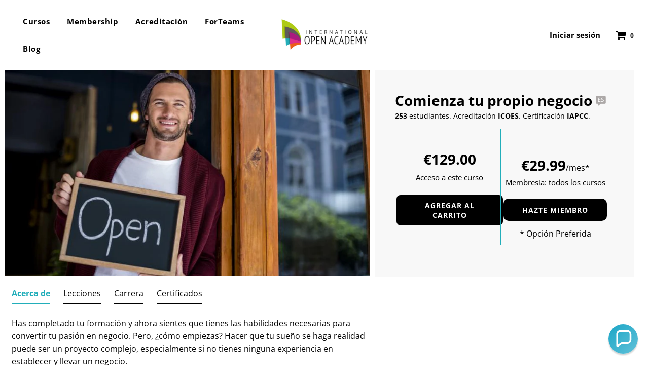

--- FILE ---
content_type: text/html; charset=utf-8
request_url: https://internationalopenacademy.com/es/products/comienza-tu-propio-negocio
body_size: 106366
content:
<!doctype html>
<!--[if IE 8]><html class="no-js lt-ie9" lang="en"> <![endif]-->
<!--[if IE 9 ]><html class="ie9 no-js" lang="en"> <![endif]-->
<!--[if (gt IE 9)|!(IE)]><!--> <html class="no-js" lang="en"> <!--<![endif]-->

<head>
<meta name="google-site-verification" content="traYVVzEV9Vy_b521wcveqkLlOV5wsAqNjfgpcaJ0vw" />
            <!--Content in content_for_header -->
<!--LayoutHub-Embed--><meta name="layouthub" /><link rel="stylesheet" href="https://fonts.googleapis.com/css?display=swap&family=Poppins:100,200,300,400,500,600,700,800,900" /><link rel="stylesheet" type="text/css" href="[data-uri]" media="all">
<!--LH--><!--/LayoutHub-Embed--><!-- Basic page needs ================================================== -->
  <meta charset="utf-8">
  <meta http-equiv="X-UA-Compatible" content="IE=edge">

  <script async src="https://pagead2.googlesyndication.com/pagead/js/adsbygoogle.js?client=ca-pub-5818540581307063" crossorigin="anonymous"></script>

    
  <link rel="stylesheet" href="https://fonts.googleapis.com/css2?family=Material+Symbols+Outlined:opsz,wght,FILL,GRAD@24,400,0,0&icon_names=workspace_premium" />

  
    <link rel="shortcut icon" href="//internationalopenacademy.com/cdn/shop/files/favicon-96x96_96x96_crop_center.png?v=1764748363" type="image/png">
  
  <link rel="stylesheet" href="https://cdnjs.cloudflare.com/ajax/libs/font-awesome/6.5.0/css/all.min.css">
  <!-- Title and description ================================================== -->
  <title>Comienza tu Propio negocio | International Open Academy</title>

  
    <meta name="description" content="Descubre cómo iniciar y manejar tu propio negocio con formación práctica, paso a paso, en nuestro curso online.">
  

  <!-- Helpers ================================================== -->
  <!-- /snippets/social-meta-tags.liquid -->


<meta property="og:site_name" content="International Open Academy">
<meta property="og:url" content="https://internationalopenacademy.com/es/products/comienza-tu-propio-negocio">
<meta property="og:title" content="Comienza tu propio negocio">
<meta property="og:type" content="product">
<meta property="og:description" content="Descubre cómo iniciar y manejar tu propio negocio con formación práctica, paso a paso, en nuestro curso online.">

  <meta property="og:price:amount" content="129.00">
  <meta property="og:price:currency" content="EUR">

<meta property="og:image" content="http://internationalopenacademy.com/cdn/shop/products/Start_your_Business_1200x1200.png?v=1609750709">
<meta property="og:image:secure_url" content="https://internationalopenacademy.com/cdn/shop/products/Start_your_Business_1200x1200.png?v=1609750709">


<meta name="twitter:card" content="summary_large_image">
<meta name="twitter:title" content="Comienza tu propio negocio">
<meta name="twitter:description" content="Descubre cómo iniciar y manejar tu propio negocio con formación práctica, paso a paso, en nuestro curso online.">

  <link rel="canonical" href="https://internationalopenacademy.com/es/products/comienza-tu-propio-negocio"/>
  
    <meta name="viewport" content="width=device-width, initial-scale=1, maximum-scale=1, user-scalable=0"/>
  
  <meta name="theme-color" content="#333">
  <!-- CSS ================================================== -->
  <link href="//internationalopenacademy.com/cdn/shop/t/2/assets/theme.min.css?v=80386175329713140711688539286" rel="stylesheet" type="text/css" media="all" />
  <link href="https://fonts.googleapis.com/css2?family=Oswald:wght@300;400;600&display=swap" rel="stylesheet">
  <style>
/*============================================================================
  #Typography
==============================================================================*/





@font-face {
  font-family: "Open Sans";
  font-weight: 700;
  font-style: normal;
  src: url("//internationalopenacademy.com/cdn/fonts/open_sans/opensans_n7.a9393be1574ea8606c68f4441806b2711d0d13e4.woff2") format("woff2"),
       url("//internationalopenacademy.com/cdn/fonts/open_sans/opensans_n7.7b8af34a6ebf52beb1a4c1d8c73ad6910ec2e553.woff") format("woff");
}

@font-face {
  font-family: "Open Sans";
  font-weight: 400;
  font-style: normal;
  src: url("//internationalopenacademy.com/cdn/fonts/open_sans/opensans_n4.c32e4d4eca5273f6d4ee95ddf54b5bbb75fc9b61.woff2") format("woff2"),
       url("//internationalopenacademy.com/cdn/fonts/open_sans/opensans_n4.5f3406f8d94162b37bfa232b486ac93ee892406d.woff") format("woff");
}

@font-face {
  font-family: "Open Sans";
  font-weight: 700;
  font-style: normal;
  src: url("//internationalopenacademy.com/cdn/fonts/open_sans/opensans_n7.a9393be1574ea8606c68f4441806b2711d0d13e4.woff2") format("woff2"),
       url("//internationalopenacademy.com/cdn/fonts/open_sans/opensans_n7.7b8af34a6ebf52beb1a4c1d8c73ad6910ec2e553.woff") format("woff");
}


  @font-face {
  font-family: "Open Sans";
  font-weight: 800;
  font-style: normal;
  src: url("//internationalopenacademy.com/cdn/fonts/open_sans/opensans_n8.8397a8153d7172f9fd2b668340b216c70cae90a5.woff2") format("woff2"),
       url("//internationalopenacademy.com/cdn/fonts/open_sans/opensans_n8.e6b8c8da9a85739da8727944118b210848d95f08.woff") format("woff");
}




  @font-face {
  font-family: "Open Sans";
  font-weight: 700;
  font-style: normal;
  src: url("//internationalopenacademy.com/cdn/fonts/open_sans/opensans_n7.a9393be1574ea8606c68f4441806b2711d0d13e4.woff2") format("woff2"),
       url("//internationalopenacademy.com/cdn/fonts/open_sans/opensans_n7.7b8af34a6ebf52beb1a4c1d8c73ad6910ec2e553.woff") format("woff");
}




  @font-face {
  font-family: "Open Sans";
  font-weight: 400;
  font-style: italic;
  src: url("//internationalopenacademy.com/cdn/fonts/open_sans/opensans_i4.6f1d45f7a46916cc95c694aab32ecbf7509cbf33.woff2") format("woff2"),
       url("//internationalopenacademy.com/cdn/fonts/open_sans/opensans_i4.4efaa52d5a57aa9a57c1556cc2b7465d18839daa.woff") format("woff");
}




  @font-face {
  font-family: "Open Sans";
  font-weight: 700;
  font-style: italic;
  src: url("//internationalopenacademy.com/cdn/fonts/open_sans/opensans_i7.916ced2e2ce15f7fcd95d196601a15e7b89ee9a4.woff2") format("woff2"),
       url("//internationalopenacademy.com/cdn/fonts/open_sans/opensans_i7.99a9cff8c86ea65461de497ade3d515a98f8b32a.woff") format("woff");
}



/*============================================================================
  #General Variables
==============================================================================*/

:root {

  --font-weight-normal: 400;
  --font-weight-bold: 700;
  --font-weight-header-bold: 800;

  --header-font-stack: "Open Sans", sans-serif;
  --header-font-weight: 700;
  --header-font-style: normal;
  --header-text-size: 25;
  --header-text-size-px: 25px;

  --header-font-case: normal;
  --header-font-size: 15;
  --header-font-size-px: 15px;

  --heading-spacing: 0px;
  --heading-font-case: normal;

  --body-font-stack: "Open Sans", sans-serif;
  --body-font-weight: 400;
  --body-font-style: normal;

  --navigation-font-stack: "Open Sans", sans-serif;
  --navigation-font-weight: 700;
  --navigation-font-style: normal;

  --base-font-size-int: 16;
  --base-font-size: 16px;

  --body-font-size-12-to-em: 0.75em;
  --body-font-size-14-to-em: 0.88em;
  --body-font-size-16-to-em: 1.0em;
  --body-font-size-18-to-em: 1.13em;
  --body-font-size-20-to-em: 1.25em;
  --body-font-size-22-to-em: 1.38em;
  --body-font-size-24-to-em: 1.5em;
  --body-font-size-28-to-em: 1.75em;
  --body-font-size-36-to-em: 2.25em;

  --sale-badge-color: #22aeba;
  --sold-out-badge-color: #000;
  --badge-font-color: #fff;

  --primary-btn-text-color: #ffffff;
  --primary-btn-bg-color: #000000;
  --primary-btn-bg-color-lighten50: #808080;
  --primary-btn-bg-color-opacity50: rgba(0, 0, 0, 0.5);
  --primary-btn-bg-hover-color: #22aeba;
  --primary-btn-text-hover-color: #eeeeee;

  --button-text-case: uppercase;
  --button-font-size: 16;
  --button-font-size-px: 16px;

  --secondary-btn-text-color: #fff;
  --secondary-btn-bg-color: #818181;
  --secondary-btn-bg-color-lighten: #b4b4b4;
  --secondary-btn-bg-hover-color: #4e4e4e;
  --secondary-btn-bg-text-hover-color: #fff;

  
    --alt-btn-border-radius: 0.5rem;
  

  
    --alt-btn-font-style: normal;
    --alt-btn-font-weight: 700;
    

  --text-color: #000000;
  --text-color-lighten5: #0d0d0d;
  --text-color-lighten70: #b3b3b3;
  --text-color-transparent05: rgba(0, 0, 0, 0.05);
  --text-color-transparent15: rgba(0, 0, 0, 0.15);
  --text-color-transparent5: rgba(0, 0, 0, 0.5);
  --text-color-transparent6: rgba(0, 0, 0, 0.6);
  --text-color-transparent7: rgba(0, 0, 0, 0.7);
  --text-color-transparent8: rgba(0, 0, 0, 0.8);

  --product-page-font-size: 28;
  --product-page-font-size-px: 28px;
  --product-page-font-case: normal;

  
  --product-page-font-weight: 700;
  

  --link-color: #333;
  --on-sale-color: #afca14;

  --body-color: #fff;
  --body-color-darken10: #e6e6e6;
  --body-color-transparent00: rgba(255, 255, 255, 0);
  --body-color-transparent90: rgba(255, 255, 255, 0.9);

  --body-secondary-color: #f8f8f8;
  --body-secondary-color-transparent00: rgba(248, 248, 248, 0);
  --body-secondary-color-darken05: #ebebeb;

  --color-primary-background: #fff;
  --color-secondary-background: #f8f8f8;

  --cart-background-color: #22aeba;

  --border-color: rgba(0, 0, 0, 0.5);
  --border-color-darken10: #000000;

  --header-color: #fff;
  --header-color-darken5: #f2f2f2;
  --header-color-lighten5: #ffffff;

  --header-border-color: rgba(0,0,0,0);

  --announcement-text-size: 14px;
  --announcement-text-spacing: 1px;
  --announcement-text-case: none;

  
      --announcement-font-style: normal;
      --announcement-font-weight: 400;
    

  --logo-font-size: 18px;

  --overlay-header-text-color: #000000;
  --nav-text-color: #000000;
  --nav-text-hover: #000000;

  --color-scheme-light-background: #f1f2f3;
  --color-scheme-light-background-lighten5: #ffffff;
  --color-scheme-light-text: #414141;
  --color-scheme-light-text-transparent60: rgba(65, 65, 65, 0.6);

  --color-scheme-feature-background: #f8f8f8;
  --color-scheme-feature-background-lighten5: #ffffff;
  --color-scheme-feature-text: #ffffff;
  --color-scheme-feature-text-transparent60: rgba(255, 255, 255, 0.6);

  --homepage-sections-accent-secondary-color-transparent60: rgba(255, 255, 255, 0.6);

  --color-scheme-dark-background: #333;
  --color-scheme-dark-text: #fff;
  --color-scheme-dark-text-transparent60: rgba(255, 255, 255, 0.6);

  --filter-bg-color: rgba(0, 0, 0, 0.1);

  --color-footer-bg: #d4d4d4;
  --color-footer-bg-darken5: #c7c7c7;
  --color-footer-text: #000000;
  --color-footer-text-darken10: #000000;
  --color-footer-border: rgba(0, 0, 0, 0.1);

  --popup-text-color: #000;
  --popup-text-color-lighten10: #1a1a1a;
  --popup-bg-color: #fff;

  --menu-drawer-color: #fff;
  --menu-drawer-color-darken5: #f2f2f2;
  --menu-drawer-text-color: #000000;
  --menu-drawer-border-color: rgba(0, 0, 0, 0.1);
  --menu-drawer-text-hover-color: #9f9f9f;

  --cart-drawer-color: #fff;
  --cart-drawer-text-color: #000000;
  --cart-drawer-text-color-lighten10: #1a1a1a;
  --cart-drawer-border-color: rgba(0, 0, 0, 0.5);

  --fancybox-overlay: url('//internationalopenacademy.com/cdn/shop/t/2/assets/fancybox_overlay.png?v=61793926319831825281608620799');
}
</style>

  <!-- Header hook for plugins ================================================== -->
  
  <!-- Script to hide product from search engines ============================Starts -->

  
  <!-- Script to hide product from search engines ============================Ends -->

  <script type="text/javascript" src="//internationalopenacademy.com/cdn/shop/t/2/assets/jquery-3.5.1.min.js?v=126164358104280808331631688982"></script>

  <script>window.nfecShopVersion = '1769662877';window.nfecJsVersion = '449678';window.nfecCVersion = 70421</script>
 
  
  
  
  <script>window.performance && window.performance.mark && window.performance.mark('shopify.content_for_header.start');</script><meta name="google-site-verification" content="caRe4Q1I_3dYch_9Ykwp05GsBYOLJXv3_10LhBqfd-8">
<meta id="shopify-digital-wallet" name="shopify-digital-wallet" content="/50787385531/digital_wallets/dialog">
<meta name="shopify-checkout-api-token" content="0ff53ee958e5634c2545bc4501e4898d">
<meta id="in-context-paypal-metadata" data-shop-id="50787385531" data-venmo-supported="false" data-environment="production" data-locale="es_ES" data-paypal-v4="true" data-currency="EUR">
<link rel="alternate" hreflang="x-default" href="https://internationalopenacademy.com/products/comienza-tu-propio-negocio">
<link rel="alternate" hreflang="en" href="https://internationalopenacademy.com/products/comienza-tu-propio-negocio">
<link rel="alternate" hreflang="fr" href="https://internationalopenacademy.com/fr/products/comienza-tu-propio-negocio">
<link rel="alternate" hreflang="es" href="https://internationalopenacademy.com/es/products/comienza-tu-propio-negocio">
<link rel="alternate" type="application/json+oembed" href="https://internationalopenacademy.com/es/products/comienza-tu-propio-negocio.oembed">
<script async="async" src="/checkouts/internal/preloads.js?locale=es-IE"></script>
<script id="shopify-features" type="application/json">{"accessToken":"0ff53ee958e5634c2545bc4501e4898d","betas":["rich-media-storefront-analytics"],"domain":"internationalopenacademy.com","predictiveSearch":true,"shopId":50787385531,"locale":"es"}</script>
<script>var Shopify = Shopify || {};
Shopify.shop = "international-open-academy-khd.myshopify.com";
Shopify.locale = "es";
Shopify.currency = {"active":"EUR","rate":"1.0"};
Shopify.country = "IE";
Shopify.theme = {"name":"Ioa-live-theme","id":117326774459,"schema_name":"Flow","schema_version":"17.1.1","theme_store_id":null,"role":"main"};
Shopify.theme.handle = "null";
Shopify.theme.style = {"id":null,"handle":null};
Shopify.cdnHost = "internationalopenacademy.com/cdn";
Shopify.routes = Shopify.routes || {};
Shopify.routes.root = "/es/";</script>
<script type="module">!function(o){(o.Shopify=o.Shopify||{}).modules=!0}(window);</script>
<script>!function(o){function n(){var o=[];function n(){o.push(Array.prototype.slice.apply(arguments))}return n.q=o,n}var t=o.Shopify=o.Shopify||{};t.loadFeatures=n(),t.autoloadFeatures=n()}(window);</script>
<script id="shop-js-analytics" type="application/json">{"pageType":"product"}</script>
<script defer="defer" async type="module" src="//internationalopenacademy.com/cdn/shopifycloud/shop-js/modules/v2/client.init-shop-cart-sync_BauuRneq.es.esm.js"></script>
<script defer="defer" async type="module" src="//internationalopenacademy.com/cdn/shopifycloud/shop-js/modules/v2/chunk.common_JQpvZAPo.esm.js"></script>
<script defer="defer" async type="module" src="//internationalopenacademy.com/cdn/shopifycloud/shop-js/modules/v2/chunk.modal_Cc_JA9bg.esm.js"></script>
<script type="module">
  await import("//internationalopenacademy.com/cdn/shopifycloud/shop-js/modules/v2/client.init-shop-cart-sync_BauuRneq.es.esm.js");
await import("//internationalopenacademy.com/cdn/shopifycloud/shop-js/modules/v2/chunk.common_JQpvZAPo.esm.js");
await import("//internationalopenacademy.com/cdn/shopifycloud/shop-js/modules/v2/chunk.modal_Cc_JA9bg.esm.js");

  window.Shopify.SignInWithShop?.initShopCartSync?.({"fedCMEnabled":true,"windoidEnabled":true});

</script>
<script>(function() {
  var isLoaded = false;
  function asyncLoad() {
    if (isLoaded) return;
    isLoaded = true;
    var urls = ["https:\/\/tabs.stationmade.com\/registered-scripts\/tabs-by-station.js?shop=international-open-academy-khd.myshopify.com","https:\/\/static.klaviyo.com\/onsite\/js\/klaviyo.js?company_id=YbR5iB\u0026shop=international-open-academy-khd.myshopify.com","https:\/\/cdn.shopify.com\/s\/files\/1\/0507\/8738\/5531\/t\/2\/assets\/globo.filter.init.js?shop=international-open-academy-khd.myshopify.com","https:\/\/cdn-app.sealsubscriptions.com\/shopify\/public\/js\/sealsubscriptions.js?shop=international-open-academy-khd.myshopify.com","https:\/\/d5zu2f4xvqanl.cloudfront.net\/42\/fe\/loader_2.js?shop=international-open-academy-khd.myshopify.com","https:\/\/omnisnippet1.com\/platforms\/shopify.js?source=scriptTag\u0026v=2025-05-15T12\u0026shop=international-open-academy-khd.myshopify.com","https:\/\/cdn.shopify.com\/s\/files\/1\/0597\/3783\/3627\/files\/tptinstall.min.js?v=1718591634\u0026t=tapita-seo-script-tags\u0026shop=international-open-academy-khd.myshopify.com"];
    for (var i = 0; i < urls.length; i++) {
      var s = document.createElement('script');
      s.type = 'text/javascript';
      s.async = true;
      s.src = urls[i];
      var x = document.getElementsByTagName('script')[0];
      x.parentNode.insertBefore(s, x);
    }
  };
  if(window.attachEvent) {
    window.attachEvent('onload', asyncLoad);
  } else {
    window.addEventListener('load', asyncLoad, false);
  }
})();</script>
<script id="__st">var __st={"a":50787385531,"offset":0,"reqid":"73c7ad5d-32f8-488f-949d-b7aa9b85d87a-1769675140","pageurl":"internationalopenacademy.com\/es\/products\/comienza-tu-propio-negocio","u":"600d65574461","p":"product","rtyp":"product","rid":6160461201595};</script>
<script>window.ShopifyPaypalV4VisibilityTracking = true;</script>
<script id="captcha-bootstrap">!function(){'use strict';const t='contact',e='account',n='new_comment',o=[[t,t],['blogs',n],['comments',n],[t,'customer']],c=[[e,'customer_login'],[e,'guest_login'],[e,'recover_customer_password'],[e,'create_customer']],r=t=>t.map((([t,e])=>`form[action*='/${t}']:not([data-nocaptcha='true']) input[name='form_type'][value='${e}']`)).join(','),a=t=>()=>t?[...document.querySelectorAll(t)].map((t=>t.form)):[];function s(){const t=[...o],e=r(t);return a(e)}const i='password',u='form_key',d=['recaptcha-v3-token','g-recaptcha-response','h-captcha-response',i],f=()=>{try{return window.sessionStorage}catch{return}},m='__shopify_v',_=t=>t.elements[u];function p(t,e,n=!1){try{const o=window.sessionStorage,c=JSON.parse(o.getItem(e)),{data:r}=function(t){const{data:e,action:n}=t;return t[m]||n?{data:e,action:n}:{data:t,action:n}}(c);for(const[e,n]of Object.entries(r))t.elements[e]&&(t.elements[e].value=n);n&&o.removeItem(e)}catch(o){console.error('form repopulation failed',{error:o})}}const l='form_type',E='cptcha';function T(t){t.dataset[E]=!0}const w=window,h=w.document,L='Shopify',v='ce_forms',y='captcha';let A=!1;((t,e)=>{const n=(g='f06e6c50-85a8-45c8-87d0-21a2b65856fe',I='https://cdn.shopify.com/shopifycloud/storefront-forms-hcaptcha/ce_storefront_forms_captcha_hcaptcha.v1.5.2.iife.js',D={infoText:'Protegido por hCaptcha',privacyText:'Privacidad',termsText:'Términos'},(t,e,n)=>{const o=w[L][v],c=o.bindForm;if(c)return c(t,g,e,D).then(n);var r;o.q.push([[t,g,e,D],n]),r=I,A||(h.body.append(Object.assign(h.createElement('script'),{id:'captcha-provider',async:!0,src:r})),A=!0)});var g,I,D;w[L]=w[L]||{},w[L][v]=w[L][v]||{},w[L][v].q=[],w[L][y]=w[L][y]||{},w[L][y].protect=function(t,e){n(t,void 0,e),T(t)},Object.freeze(w[L][y]),function(t,e,n,w,h,L){const[v,y,A,g]=function(t,e,n){const i=e?o:[],u=t?c:[],d=[...i,...u],f=r(d),m=r(i),_=r(d.filter((([t,e])=>n.includes(e))));return[a(f),a(m),a(_),s()]}(w,h,L),I=t=>{const e=t.target;return e instanceof HTMLFormElement?e:e&&e.form},D=t=>v().includes(t);t.addEventListener('submit',(t=>{const e=I(t);if(!e)return;const n=D(e)&&!e.dataset.hcaptchaBound&&!e.dataset.recaptchaBound,o=_(e),c=g().includes(e)&&(!o||!o.value);(n||c)&&t.preventDefault(),c&&!n&&(function(t){try{if(!f())return;!function(t){const e=f();if(!e)return;const n=_(t);if(!n)return;const o=n.value;o&&e.removeItem(o)}(t);const e=Array.from(Array(32),(()=>Math.random().toString(36)[2])).join('');!function(t,e){_(t)||t.append(Object.assign(document.createElement('input'),{type:'hidden',name:u})),t.elements[u].value=e}(t,e),function(t,e){const n=f();if(!n)return;const o=[...t.querySelectorAll(`input[type='${i}']`)].map((({name:t})=>t)),c=[...d,...o],r={};for(const[a,s]of new FormData(t).entries())c.includes(a)||(r[a]=s);n.setItem(e,JSON.stringify({[m]:1,action:t.action,data:r}))}(t,e)}catch(e){console.error('failed to persist form',e)}}(e),e.submit())}));const S=(t,e)=>{t&&!t.dataset[E]&&(n(t,e.some((e=>e===t))),T(t))};for(const o of['focusin','change'])t.addEventListener(o,(t=>{const e=I(t);D(e)&&S(e,y())}));const B=e.get('form_key'),M=e.get(l),P=B&&M;t.addEventListener('DOMContentLoaded',(()=>{const t=y();if(P)for(const e of t)e.elements[l].value===M&&p(e,B);[...new Set([...A(),...v().filter((t=>'true'===t.dataset.shopifyCaptcha))])].forEach((e=>S(e,t)))}))}(h,new URLSearchParams(w.location.search),n,t,e,['guest_login'])})(!0,!0)}();</script>
<script integrity="sha256-4kQ18oKyAcykRKYeNunJcIwy7WH5gtpwJnB7kiuLZ1E=" data-source-attribution="shopify.loadfeatures" defer="defer" src="//internationalopenacademy.com/cdn/shopifycloud/storefront/assets/storefront/load_feature-a0a9edcb.js" crossorigin="anonymous"></script>
<script data-source-attribution="shopify.dynamic_checkout.dynamic.init">var Shopify=Shopify||{};Shopify.PaymentButton=Shopify.PaymentButton||{isStorefrontPortableWallets:!0,init:function(){window.Shopify.PaymentButton.init=function(){};var t=document.createElement("script");t.src="https://internationalopenacademy.com/cdn/shopifycloud/portable-wallets/latest/portable-wallets.es.js",t.type="module",document.head.appendChild(t)}};
</script>
<script data-source-attribution="shopify.dynamic_checkout.buyer_consent">
  function portableWalletsHideBuyerConsent(e){var t=document.getElementById("shopify-buyer-consent"),n=document.getElementById("shopify-subscription-policy-button");t&&n&&(t.classList.add("hidden"),t.setAttribute("aria-hidden","true"),n.removeEventListener("click",e))}function portableWalletsShowBuyerConsent(e){var t=document.getElementById("shopify-buyer-consent"),n=document.getElementById("shopify-subscription-policy-button");t&&n&&(t.classList.remove("hidden"),t.removeAttribute("aria-hidden"),n.addEventListener("click",e))}window.Shopify?.PaymentButton&&(window.Shopify.PaymentButton.hideBuyerConsent=portableWalletsHideBuyerConsent,window.Shopify.PaymentButton.showBuyerConsent=portableWalletsShowBuyerConsent);
</script>
<script data-source-attribution="shopify.dynamic_checkout.cart.bootstrap">document.addEventListener("DOMContentLoaded",(function(){function t(){return document.querySelector("shopify-accelerated-checkout-cart, shopify-accelerated-checkout")}if(t())Shopify.PaymentButton.init();else{new MutationObserver((function(e,n){t()&&(Shopify.PaymentButton.init(),n.disconnect())})).observe(document.body,{childList:!0,subtree:!0})}}));
</script>
<script id='scb4127' type='text/javascript' async='' src='https://internationalopenacademy.com/cdn/shopifycloud/privacy-banner/storefront-banner.js'></script><link id="shopify-accelerated-checkout-styles" rel="stylesheet" media="screen" href="https://internationalopenacademy.com/cdn/shopifycloud/portable-wallets/latest/accelerated-checkout-backwards-compat.css" crossorigin="anonymous">
<style id="shopify-accelerated-checkout-cart">
        #shopify-buyer-consent {
  margin-top: 1em;
  display: inline-block;
  width: 100%;
}

#shopify-buyer-consent.hidden {
  display: none;
}

#shopify-subscription-policy-button {
  background: none;
  border: none;
  padding: 0;
  text-decoration: underline;
  font-size: inherit;
  cursor: pointer;
}

#shopify-subscription-policy-button::before {
  box-shadow: none;
}

      </style>

<script>window.performance && window.performance.mark && window.performance.mark('shopify.content_for_header.end');</script>
  

  


<!--Gem_Page_Header_Script-->
    


<!--End_Gem_Page_Header_Script-->




  
  <!-- Global site tag (gtag.js) - Google Analytics 4 property -->
<script async src="https://www.googletagmanager.com/gtag/js?id=G-L1WGLB7L2L"></script>
<script>
  window.dataLayer = window.dataLayer || [];
  function gtag(){dataLayer.push(arguments);}
  gtag('js', new Date());
  gtag('config', 'G-L1WGLB7L2L');
</script> 

  <script defer="true" src="https://s.hellopush.io/init?id=01J9BR5GZSB1221BYNTG6VCTQ2"></script>

  <!--   Impact Script - Starts -->
<script type="text/javascript">
(function(a,b,c,d,e,f,g){e['ire_o']=c;e[c]=e[c]||function(){(e[c].a=e[c].a||[]).push(arguments)};f=d.createElement(b);g=d.getElementsByTagName(b)[0];f.async=1;f.src=a;g.parentNode.insertBefore(f,g);})('https://d.impactradius-event.com/A2588106-6582-427d-a24c-10acc7f528821.js','script','ire',document,window); 
</script>
<!--   Impact Script - Ends -->
  
<!-- ga user ID set up starts -->  

  <script type="text/javascript">
     // gtag('set', {'user_id': 'USER_ID'}); 
     // ga('set', 'userId', 'USER_ID'); 
  </script> 

<!-- ga user ID set up ends -->   
  
  
  <script>var loox_global_hash = '1621328019112';</script><script>var loox_widgeton_caret = {"visible":true};</script><style>.loox-reviews-default { max-width: 1200px; margin: 0 auto; }.loox-rating .loox-icon { color:#0097a7; }.loox-rating .loox-icon.loox-caret { color:#333; cursor: pointer; }</style>
  

<style>

.smartnWrapper ul, ol {
    display: block;
    margin-block-start: 1em;
    margin-block-end: 1em;
    margin-inline-start: 0px;
    margin-inline-end: 0px;
    padding-inline-start: 40px;
    list-style-type: revert;
}
.smartnWrapper li {
    list-style: inherit;
    list-style-position: inside;
}



.smart-d-block{display:block;}
.smart-d-inline-block{display:inline-block;}

.smart-align-middle{vertical-align:middle;}
.smart-align-top {vertical-align: top;}

.smart-m-0{margin: 0rem;} 
.smart-mr-0{margin-right: 0rem;} 
.smart-ml-0{margin-left: 0rem;}
.smart-mt-0{margin-top: 0rem;}
.smart-mb-0{margin-bottom: 0rem;}
  
.smart-m-1{margin: .25rem;} 
.smart-mr-1{margin-right: .25rem;} 
.smart-ml-1{margin-left: .25rem;}
.smart-mt-1{margin-top: .25rem;}
.smart-mb-1{margin-bottom: .25rem;}

.smart-m-2{margin: .5rem;} 
.smart-mr-2{margin-right: .5rem;} 
.smart-ml-2{margin-left: .5rem;}
.smart-mt-2{margin-top: .5rem;}
.smart-mb-2{margin-bottom: .5rem;}

.smart-m-3{margin: 1em;} 
.smart-mr-3{margin-right: 1rem;} 
.smart-ml-3{margin-left: 1rem;}
.smart-mt-3{margin-top: 1rem;}
.smart-mb-3{margin-bottom: 1rem;}

.smart-m-4{margin: 1.5rem;} 
.smart-mr-4{margin-right: 1.5rem;} 
.smart-ml-4{margin-left: 1.5rem;}
.smart-mt-4{margin-top: 1.5rem;}
.smart-mb-4{margin-bottom: 1.5rem;}

.smart-m-5{margin: 3rem;} 
.smart-mr-5{margin-right: 3rem;} 
.smart-ml-5{margin-left: 3rem;}
.smart-mt-5{margin-top: 3rem;}
.smart-mb-5{margin-bottom: 3rem;}

.smart-p-0{padding: 0rem;} 
.smart-pr-0{padding-right: 0rem;} 
.smart-pl-0{padding-left: 0rem;}
.smart-pt-0{padding-top: 0rem;}
.smart-pb-0{padding-bottom: 0rem;}
  
.smart-p-1{padding: .25rem;} 
.smart-pr-1{padding-right: .25rem;} 
.smart-pl-1{padding-left: .25rem;}
.smart-pt-1{padding-top: .25rem;}
.smart-pb-1{padding-bottom: .25rem;}

.smart-p-2{padding: .5rem;} 
.smart-pr-2{padding-right: .5rem;} 
.smart-pl-2{padding-left: .5rem;}
.smart-pt-2{padding-top: .5rem;}
.smart-pb-2{padding-bottom: .5rem;}

.smart-p-3{padding: 1em;} 
.smart-pr-3{padding-right: 1rem;} 
.smart-pl-3{padding-left: 1rem;}
.smart-pt-3{padding-top: 1rem;}
.smart-pb-3{padding-bottom: 1rem;}

.smart-p-4{padding: 1.5rem;} 
.smart-pr-4{padding-right: 1.5rem;} 
.smart-pl-4{padding-left: 1.5rem;}
.smart-pt-4{padding-top: 1.5rem;}
.smart-pb-4{padding-bottom: 1.5rem;}

.smart-p-5{padding: 3rem;} 
.smart-pr-5{padding-right: 3rem;} 
.smart-pl-5{padding-left: 3rem;}
.smart-pt-5{padding-top: 3rem;}
.smart-pb-5{padding-bottom: 3rem;}

.smart-px-2{padding-left:.5rem;padding-right:.5rem;}
.smart-py-1{padding-top:.25rem;padding-bottom:.25rem;}
.smart-mx-auto{margin-left: auto;margin-right: auto;}
.smart-text-center{text-align:center;}
.smart-text-left{text-align:left;}

.smart-px-0{padding-left:0px !important;padding-right:0px !important;}
    
.smartbanPhotoOuter {line-height: 0px;}

@-ms-viewport{width:device-width}.smart-container{width:100%;padding-right:15px;padding-left:15px;margin-right:auto;margin-left:auto}@media (min-width:576px){.smart-container{max-width:540px}}@media (min-width:768px){.smart-container{max-width:720px}}@media (min-width:992px){.smart-container{max-width:960px}}@media (min-width:1200px){.smart-container{max-width:1140px}}.smart-container-fluid{width:100%;padding-right:15px;padding-left:15px;margin-right:auto;margin-left:auto}.smart-row{display:-ms-flexbox;display:flex;-ms-flex-wrap:wrap;flex-wrap:wrap;margin-right:-15px;margin-left:-15px}.smart-no-gutters{margin-right:0;margin-left:0}.smart-no-gutters>.col,.smart-no-gutters>[class*=col-]{padding-right:0;padding-left:0}.smart-col,.smart-col-1,.smart-col-10,.smart-col-11,.smart-col-12,.smart-col-2,.smart-col-3,.smart-col-4,.smart-col-5,.smart-col-6,.smart-col-7,.smart-col-8,.smart-col-9,.smart-col-auto,.smart-col-lg,.smart-col-lg-1,.smart-col-lg-10,.smart-col-lg-11,.smart-col-lg-12,.smart-col-lg-2,.smart-col-lg-3,.smart-col-lg-4,.smart-col-lg-5,.smart-col-lg-6,.smart-col-lg-7,.smart-col-lg-8,.smart-col-lg-9,.smart-col-lg-auto,.smart-col-md,.smart-col-md-1,.smart-col-md-10,.smart-col-md-11,.smart-col-md-12,.smart-col-md-2,.smart-col-md-3,.smart-col-md-4,.smart-col-md-5,.smart-col-md-6,.smart-col-md-7,.smart-col-md-8,.smart-col-md-9,.smart-col-md-auto,.smart-col-sm,.smart-col-sm-1,.smart-col-sm-10,.smart-col-sm-11,.smart-col-sm-12,.smart-col-sm-2,.smart-col-sm-3,.smart-col-sm-4,.smart-col-sm-5,.smart-col-sm-6,.smart-col-sm-7,.smart-col-sm-8,.smart-col-sm-9,.smart-col-sm-auto,.smart-col-xl,.smart-col-xl-1,.smart-col-xl-10,.smart-col-xl-11,.smart-col-xl-12,.smart-col-xl-2,.smart-col-xl-3,.smart-col-xl-4,.smart-col-xl-5,.smart-col-xl-6,.smart-col-xl-7,.smart-col-xl-8,.smart-col-xl-9,.smart-col-xl-auto{position:relative;width:100%;min-height:1px;padding-right:15px;padding-left:15px}.smart-col{-ms-flex-preferred-size:0;flex-basis:0;-ms-flex-positive:1;flex-grow:1;max-width:100%}.smart-col-auto{-ms-flex:0 0 auto;flex:0 0 auto;width:auto;max-width:none}.smart-col-1{-ms-flex:0 0 8.333333%;flex:0 0 8.333333%;max-width:8.333333%}.smart-col-2{-ms-flex:0 0 16.666667%;flex:0 0 16.666667%;max-width:16.666667%}.smart-col-3{-ms-flex:0 0 25%;flex:0 0 25%;max-width:25%}.smart-col-4{-ms-flex:0 0 33.333333%;flex:0 0 33.333333%;max-width:33.333333%}.smart-col-5{-ms-flex:0 0 41.666667%;flex:0 0 41.666667%;max-width:41.666667%}.smart-col-6{-ms-flex:0 0 50%;flex:0 0 50%;max-width:50%}.smart-col-7{-ms-flex:0 0 58.333333%;flex:0 0 58.333333%;max-width:58.333333%}.smart-col-8{-ms-flex:0 0 66.666667%;flex:0 0 66.666667%;max-width:66.666667%}.smart-col-9{-ms-flex:0 0 75%;flex:0 0 75%;max-width:75%}.smart-col-10{-ms-flex:0 0 83.333333%;flex:0 0 83.333333%;max-width:83.333333%}.smart-col-11{-ms-flex:0 0 91.666667%;flex:0 0 91.666667%;max-width:91.666667%}.smart-col-12{-ms-flex:0 0 100%;flex:0 0 100%;max-width:100%}.smart-order-first{-ms-flex-order:-1;order:-1}.smart-order-last{-ms-flex-order:13;order:13}.smart-order-0{-ms-flex-order:0;order:0}.smart-order-1{-ms-flex-order:1;order:1}.smart-order-2{-ms-flex-order:2;order:2}.smart-order-3{-ms-flex-order:3;order:3}.smart-order-4{-ms-flex-order:4;order:4}.smart-order-5{-ms-flex-order:5;order:5}.smart-order-6{-ms-flex-order:6;order:6}.smart-order-7{-ms-flex-order:7;order:7}.smart-order-8{-ms-flex-order:8;order:8}.smart-order-9{-ms-flex-order:9;order:9}.smart-order-10{-ms-flex-order:10;order:10}.smart-order-11{-ms-flex-order:11;order:11}.smart-order-12{-ms-flex-order:12;order:12}.smart-offset-1{margin-left:8.333333%}.smart-offset-2{margin-left:16.666667%}.smart-offset-3{margin-left:25%}.smart-offset-4{margin-left:33.333333%}.smart-offset-5{margin-left:41.666667%}.smart-offset-6{margin-left:50%}.smart-offset-7{margin-left:58.333333%}.smart-offset-8{margin-left:66.666667%}.smart-offset-9{margin-left:75%}.smart-offset-10{margin-left:83.333333%}.smart-offset-11{margin-left:91.666667%}@media (min-width:576px){.smart-col-sm{-ms-flex-preferred-size:0;flex-basis:0;-ms-flex-positive:1;flex-grow:1;max-width:100%}.smart-col-sm-auto{-ms-flex:0 0 auto;flex:0 0 auto;width:auto;max-width:none}.smart-col-sm-1{-ms-flex:0 0 8.333333%;flex:0 0 8.333333%;max-width:8.333333%}.smart-col-sm-2{-ms-flex:0 0 16.666667%;flex:0 0 16.666667%;max-width:16.666667%}.smart-col-sm-3{-ms-flex:0 0 25%;flex:0 0 25%;max-width:25%}.smart-col-sm-4{-ms-flex:0 0 33.333333%;flex:0 0 33.333333%;max-width:33.333333%}.smart-col-sm-5{-ms-flex:0 0 41.666667%;flex:0 0 41.666667%;max-width:41.666667%}.smart-col-sm-6{-ms-flex:0 0 50%;flex:0 0 50%;max-width:50%}.smart-col-sm-7{-ms-flex:0 0 58.333333%;flex:0 0 58.333333%;max-width:58.333333%}.smart-col-sm-8{-ms-flex:0 0 66.666667%;flex:0 0 66.666667%;max-width:66.666667%}.smart-col-sm-9{-ms-flex:0 0 75%;flex:0 0 75%;max-width:75%}.smart-col-sm-10{-ms-flex:0 0 83.333333%;flex:0 0 83.333333%;max-width:83.333333%}.smart-col-sm-11{-ms-flex:0 0 91.666667%;flex:0 0 91.666667%;max-width:91.666667%}.smart-col-sm-12{-ms-flex:0 0 100%;flex:0 0 100%;max-width:100%}.smart-order-sm-first{-ms-flex-order:-1;order:-1}.smart-order-sm-last{-ms-flex-order:13;order:13}.smart-order-sm-0{-ms-flex-order:0;order:0}.smart-order-sm-1{-ms-flex-order:1;order:1}.smart-order-sm-2{-ms-flex-order:2;order:2}.smart-order-sm-3{-ms-flex-order:3;order:3}.smart-order-sm-4{-ms-flex-order:4;order:4}.smart-order-sm-5{-ms-flex-order:5;order:5}.smart-order-sm-6{-ms-flex-order:6;order:6}.smart-order-sm-7{-ms-flex-order:7;order:7}.smart-order-sm-8{-ms-flex-order:8;order:8}.smart-order-sm-9{-ms-flex-order:9;order:9}.smart-order-sm-10{-ms-flex-order:10;order:10}.smart-order-sm-11{-ms-flex-order:11;order:11}.smart-order-sm-12{-ms-flex-order:12;order:12}.smart-offset-sm-0{margin-left:0}.smart-offset-sm-1{margin-left:8.333333%}.smart-offset-sm-2{margin-left:16.666667%}.smart-offset-sm-3{margin-left:25%}.smart-offset-sm-4{margin-left:33.333333%}.smart-offset-sm-5{margin-left:41.666667%}.smart-offset-sm-6{margin-left:50%}.smart-offset-sm-7{margin-left:58.333333%}.smart-offset-sm-8{margin-left:66.666667%}.smart-offset-sm-9{margin-left:75%}.smart-offset-sm-10{margin-left:83.333333%}.smart-offset-sm-11{margin-left:91.666667%}}@media (min-width:768px){.smart-col-md{-ms-flex-preferred-size:0;flex-basis:0;-ms-flex-positive:1;flex-grow:1;max-width:100%}.smart-col-md-auto{-ms-flex:0 0 auto;flex:0 0 auto;width:auto;max-width:none}.smart-col-md-1{-ms-flex:0 0 8.333333%;flex:0 0 8.333333%;max-width:8.333333%}.smart-col-md-2{-ms-flex:0 0 16.666667%;flex:0 0 16.666667%;max-width:16.666667%}.smart-col-md-3{-ms-flex:0 0 25%;flex:0 0 25%;max-width:25%}.smart-col-md-4{-ms-flex:0 0 33.333333%;flex:0 0 33.333333%;max-width:33.333333%}.smart-col-md-5{-ms-flex:0 0 41.666667%;flex:0 0 41.666667%;max-width:41.666667%}.smart-col-md-6{-ms-flex:0 0 50%;flex:0 0 50%;max-width:50%}.smart-col-md-7{-ms-flex:0 0 58.333333%;flex:0 0 58.333333%;max-width:58.333333%}.smart-col-md-8{-ms-flex:0 0 66.666667%;flex:0 0 66.666667%;max-width:66.666667%}.smart-col-md-9{-ms-flex:0 0 75%;flex:0 0 75%;max-width:75%}.smart-col-md-10{-ms-flex:0 0 83.333333%;flex:0 0 83.333333%;max-width:83.333333%}.smart-col-md-11{-ms-flex:0 0 91.666667%;flex:0 0 91.666667%;max-width:91.666667%}.smart-col-md-12{-ms-flex:0 0 100%;flex:0 0 100%;max-width:100%}.smart-order-md-first{-ms-flex-order:-1;order:-1}.smart-order-md-last{-ms-flex-order:13;order:13}.smart-order-md-0{-ms-flex-order:0;order:0}.smart-order-md-1{-ms-flex-order:1;order:1}.smart-order-md-2{-ms-flex-order:2;order:2}.smart-order-md-3{-ms-flex-order:3;order:3}.smart-order-md-4{-ms-flex-order:4;order:4}.smart-order-md-5{-ms-flex-order:5;order:5}.smart-order-md-6{-ms-flex-order:6;order:6}.smart-order-md-7{-ms-flex-order:7;order:7}.smart-order-md-8{-ms-flex-order:8;order:8}.smart-order-md-9{-ms-flex-order:9;order:9}.smart-order-md-10{-ms-flex-order:10;order:10}.smart-order-md-11{-ms-flex-order:11;order:11}.smart-order-md-12{-ms-flex-order:12;order:12}.smart-offset-md-0{margin-left:0}.smart-offset-md-1{margin-left:8.333333%}.smart-offset-md-2{margin-left:16.666667%}.smart-offset-md-3{margin-left:25%}.smart-offset-md-4{margin-left:33.333333%}.smart-offset-md-5{margin-left:41.666667%}.smart-offset-md-6{margin-left:50%}.smart-offset-md-7{margin-left:58.333333%}.smart-offset-md-8{margin-left:66.666667%}.smart-offset-md-9{margin-left:75%}.smart-offset-md-10{margin-left:83.333333%}.smart-offset-md-11{margin-left:91.666667%}}@media (min-width:992px){.smart-col-lg{-ms-flex-preferred-size:0;flex-basis:0;-ms-flex-positive:1;flex-grow:1;max-width:100%}.smart-col-lg-auto{-ms-flex:0 0 auto;flex:0 0 auto;width:auto;max-width:none}.smart-col-lg-1{-ms-flex:0 0 8.333333%;flex:0 0 8.333333%;max-width:8.333333%}.smart-col-lg-2{-ms-flex:0 0 16.666667%;flex:0 0 16.666667%;max-width:16.666667%}.smart-col-lg-3{-ms-flex:0 0 25%;flex:0 0 25%;max-width:25%}.smart-col-lg-4{-ms-flex:0 0 33.333333%;flex:0 0 33.333333%;max-width:33.333333%}.smart-col-lg-5{-ms-flex:0 0 41.666667%;flex:0 0 41.666667%;max-width:41.666667%}.smart-col-lg-6{-ms-flex:0 0 50%;flex:0 0 50%;max-width:50%}.smart-col-lg-7{-ms-flex:0 0 58.333333%;flex:0 0 58.333333%;max-width:58.333333%}.smart-col-lg-8{-ms-flex:0 0 66.666667%;flex:0 0 66.666667%;max-width:66.666667%}.smart-col-lg-9{-ms-flex:0 0 75%;flex:0 0 75%;max-width:75%}.smart-col-lg-10{-ms-flex:0 0 83.333333%;flex:0 0 83.333333%;max-width:83.333333%}.smart-col-lg-11{-ms-flex:0 0 91.666667%;flex:0 0 91.666667%;max-width:91.666667%}.smart-col-lg-12{-ms-flex:0 0 100%;flex:0 0 100%;max-width:100%}.smart-order-lg-first{-ms-flex-order:-1;order:-1}.smart-order-lg-last{-ms-flex-order:13;order:13}.smart-order-lg-0{-ms-flex-order:0;order:0}.smart-order-lg-1{-ms-flex-order:1;order:1}.smart-order-lg-2{-ms-flex-order:2;order:2}.smart-order-lg-3{-ms-flex-order:3;order:3}.smart-order-lg-4{-ms-flex-order:4;order:4}.smart-order-lg-5{-ms-flex-order:5;order:5}.smart-order-lg-6{-ms-flex-order:6;order:6}.smart-order-lg-7{-ms-flex-order:7;order:7}.smart-order-lg-8{-ms-flex-order:8;order:8}.smart-order-lg-9{-ms-flex-order:9;order:9}.smart-order-lg-10{-ms-flex-order:10;order:10}.smart-order-lg-11{-ms-flex-order:11;order:11}.smart-order-lg-12{-ms-flex-order:12;order:12}.smart-offset-lg-0{margin-left:0}.smart-offset-lg-1{margin-left:8.333333%}.smart-offset-lg-2{margin-left:16.666667%}.smart-offset-lg-3{margin-left:25%}.smart-offset-lg-4{margin-left:33.333333%}.smart-offset-lg-5{margin-left:41.666667%}.smart-offset-lg-6{margin-left:50%}.smart-offset-lg-7{margin-left:58.333333%}.smart-offset-lg-8{margin-left:66.666667%}.smart-offset-lg-9{margin-left:75%}.smart-offset-lg-10{margin-left:83.333333%}.smart-offset-lg-11{margin-left:91.666667%}}@media (min-width:1200px){.smart-col-xl{-ms-flex-preferred-size:0;flex-basis:0;-ms-flex-positive:1;flex-grow:1;max-width:100%}.smart-col-xl-auto{-ms-flex:0 0 auto;flex:0 0 auto;width:auto;max-width:none}.smart-col-xl-1{-ms-flex:0 0 8.333333%;flex:0 0 8.333333%;max-width:8.333333%}.smart-col-xl-2{-ms-flex:0 0 16.666667%;flex:0 0 16.666667%;max-width:16.666667%}.smart-col-xl-3{-ms-flex:0 0 25%;flex:0 0 25%;max-width:25%}.smart-col-xl-4{-ms-flex:0 0 33.333333%;flex:0 0 33.333333%;max-width:33.333333%}.smart-col-xl-5{-ms-flex:0 0 41.666667%;flex:0 0 41.666667%;max-width:41.666667%}.smart-col-xl-6{-ms-flex:0 0 50%;flex:0 0 50%;max-width:50%}.smart-col-xl-7{-ms-flex:0 0 58.333333%;flex:0 0 58.333333%;max-width:58.333333%}.smart-col-xl-8{-ms-flex:0 0 66.666667%;flex:0 0 66.666667%;max-width:66.666667%}.smart-col-xl-9{-ms-flex:0 0 75%;flex:0 0 75%;max-width:75%}.smart-col-xl-10{-ms-flex:0 0 83.333333%;flex:0 0 83.333333%;max-width:83.333333%}.smart-col-xl-11{-ms-flex:0 0 91.666667%;flex:0 0 91.666667%;max-width:91.666667%}.smart-col-xl-12{-ms-flex:0 0 100%;flex:0 0 100%;max-width:100%}.smart-order-xl-first{-ms-flex-order:-1;order:-1}.smart-order-xl-last{-ms-flex-order:13;order:13}.smart-order-xl-0{-ms-flex-order:0;order:0}.smart-order-xl-1{-ms-flex-order:1;order:1}.smart-order-xl-2{-ms-flex-order:2;order:2}.smart-order-xl-3{-ms-flex-order:3;order:3}.smart-order-xl-4{-ms-flex-order:4;order:4}.smart-order-xl-5{-ms-flex-order:5;order:5}.smart-order-xl-6{-ms-flex-order:6;order:6}.smart-order-xl-7{-ms-flex-order:7;order:7}.smart-order-xl-8{-ms-flex-order:8;order:8}.smart-order-xl-9{-ms-flex-order:9;order:9}.smart-order-xl-10{-ms-flex-order:10;order:10}.smart-order-xl-11{-ms-flex-order:11;order:11}.smart-order-xl-12{-ms-flex-order:12;order:12}.smart-offset-xl-0{margin-left:0}.smart-offset-xl-1{margin-left:8.333333%}.smart-offset-xl-2{margin-left:16.666667%}.smart-offset-xl-3{margin-left:25%}.smart-offset-xl-4{margin-left:33.333333%}.smart-offset-xl-5{margin-left:41.666667%}.smart-offset-xl-6{margin-left:50%}.smart-offset-xl-7{margin-left:58.333333%}.smart-offset-xl-8{margin-left:66.666667%}.smart-offset-xl-9{margin-left:75%}.smart-offset-xl-10{margin-left:83.333333%}.smart-offset-xl-11{margin-left:91.666667%}}.smart-d-none{display:none!important}.smart-d-inline{display:inline!important}.smart-d-inline-block{display:inline-block!important}.smart-d-block{display:block!important}.smart-d-table{display:table!important}.smart-d-table-row{display:table-row!important}.smart-d-table-cell{display:table-cell!important}.smart-d-flex{display:-ms-flexbox!important;display:flex!important}.smart-d-inline-flex{display:-ms-inline-flexbox!important;display:inline-flex!important}@media (min-width:576px){.smart-d-sm-none{display:none!important}.smart-d-sm-inline{display:inline!important}.smart-d-sm-inline-block{display:inline-block!important}.smart-d-sm-block{display:block!important}.smart-d-sm-table{display:table!important}.smart-d-sm-table-row{display:table-row!important}.smart-d-sm-table-cell{display:table-cell!important}.smart-d-sm-flex{display:-ms-flexbox!important;display:flex!important}.smart-d-sm-inline-flex{display:-ms-inline-flexbox!important;display:inline-flex!important}}@media (min-width:768px){.smart-d-md-none{display:none!important}.smart-d-md-inline{display:inline!important}.smart-d-md-inline-block{display:inline-block!important}.smart-d-md-block{display:block!important}.smart-d-md-table{display:table!important}.smart-d-md-table-row{display:table-row!important}.smart-d-md-table-cell{display:table-cell!important}.smart-d-md-flex{display:-ms-flexbox!important;display:flex!important}.smart-d-md-inline-flex{display:-ms-inline-flexbox!important;display:inline-flex!important}}@media (min-width:992px){.smart-d-lg-none{display:none!important}.smart-d-lg-inline{display:inline!important}.smart-d-lg-inline-block{display:inline-block!important}.smart-d-lg-block{display:block!important}.smart-d-lg-table{display:table!important}.smart-d-lg-table-row{display:table-row!important}.smart-d-lg-table-cell{display:table-cell!important}.smart-d-lg-flex{display:-ms-flexbox!important;display:flex!important}.smart-d-lg-inline-flex{display:-ms-inline-flexbox!important;display:inline-flex!important}}@media (min-width:1200px){.smart-d-xl-none{display:none!important}.smart-d-xl-inline{display:inline!important}.smart-d-xl-inline-block{display:inline-block!important}.smart-d-xl-block{display:block!important}.smart-d-xl-table{display:table!important}.smart-d-xl-table-row{display:table-row!important}.smart-d-xl-table-cell{display:table-cell!important}.smart-d-xl-flex{display:-ms-flexbox!important;display:flex!important}.smart-d-xl-inline-flex{display:-ms-inline-flexbox!important;display:inline-flex!important}}@media  print{.smart-d-print-none{display:none!important}.smart-d-print-inline{display:inline!important}.smart-d-print-inline-block{display:inline-block!important}.smart-d-print-block{display:block!important}.smart-d-print-table{display:table!important}.smart-d-print-table-row{display:table-row!important}.smart-d-print-table-cell{display:table-cell!important}.smart-d-print-flex{display:-ms-flexbox!important;display:flex!important}.smart-d-print-inline-flex{display:-ms-inline-flexbox!important;display:inline-flex!important}}.smart-flex-row{-ms-flex-direction:row!important;flex-direction:row!important}.smart-flex-column{-ms-flex-direction:column!important;flex-direction:column!important}.smart-flex-row-reverse{-ms-flex-direction:row-reverse!important;flex-direction:row-reverse!important}.smart-flex-column-reverse{-ms-flex-direction:column-reverse!important;flex-direction:column-reverse!important}.smart-flex-wrap{-ms-flex-wrap:wrap!important;flex-wrap:wrap!important}.smart-flex-nowrap{-ms-flex-wrap:nowrap!important;flex-wrap:nowrap!important}.smart-flex-wrap-reverse{-ms-flex-wrap:wrap-reverse!important;flex-wrap:wrap-reverse!important}.smart-flex-fill{-ms-flex:1 1 auto!important;flex:1 1 auto!important}.smart-flex-grow-0{-ms-flex-positive:0!important;flex-grow:0!important}.smart-flex-grow-1{-ms-flex-positive:1!important;flex-grow:1!important}.smart-flex-shrink-0{-ms-flex-negative:0!important;flex-shrink:0!important}.smart-flex-shrink-1{-ms-flex-negative:1!important;flex-shrink:1!important}.smart-justify-content-start{-ms-flex-pack:start!important;justify-content:flex-start!important}.smart-justify-content-end{-ms-flex-pack:end!important;justify-content:flex-end!important}.smart-justify-content-center{-ms-flex-pack:center!important;justify-content:center!important}.smart-justify-content-between{-ms-flex-pack:justify!important;justify-content:space-between!important}.smart-justify-content-around{-ms-flex-pack:distribute!important;justify-content:space-around!important}.smart-align-items-start{-ms-flex-align:start!important;align-items:flex-start!important}.smart-align-items-end{-ms-flex-align:end!important;align-items:flex-end!important}.smart-align-items-center{-ms-flex-align:center!important;align-items:center!important}.smart-align-items-baseline{-ms-flex-align:baseline!important;align-items:baseline!important}.smart-align-items-stretch{-ms-flex-align:stretch!important;align-items:stretch!important}.smart-align-content-start{-ms-flex-line-pack:start!important;align-content:flex-start!important}.smart-align-content-end{-ms-flex-line-pack:end!important;align-content:flex-end!important}.smart-align-content-center{-ms-flex-line-pack:center!important;align-content:center!important}.smart-align-content-between{-ms-flex-line-pack:justify!important;align-content:space-between!important}.smart-align-content-around{-ms-flex-line-pack:distribute!important;align-content:space-around!important}.smart-align-content-stretch{-ms-flex-line-pack:stretch!important;align-content:stretch!important}.smart-align-self-auto{-ms-flex-item-align:auto!important;align-self:auto!important}.smart-align-self-start{-ms-flex-item-align:start!important;align-self:flex-start!important}.smart-align-self-end{-ms-flex-item-align:end!important;align-self:flex-end!important}.smart-align-self-center{-ms-flex-item-align:center!important;align-self:center!important}.smart-align-self-baseline{-ms-flex-item-align:baseline!important;align-self:baseline!important}.smart-align-self-stretch{-ms-flex-item-align:stretch!important;align-self:stretch!important}@media (min-width:576px){.smart-flex-sm-row{-ms-flex-direction:row!important;flex-direction:row!important}.smart-flex-sm-column{-ms-flex-direction:column!important;flex-direction:column!important}.smart-flex-sm-row-reverse{-ms-flex-direction:row-reverse!important;flex-direction:row-reverse!important}.smart-flex-sm-column-reverse{-ms-flex-direction:column-reverse!important;flex-direction:column-reverse!important}.smart-flex-sm-wrap{-ms-flex-wrap:wrap!important;flex-wrap:wrap!important}.smart-flex-sm-nowrap{-ms-flex-wrap:nowrap!important;flex-wrap:nowrap!important}.smart-flex-sm-wrap-reverse{-ms-flex-wrap:wrap-reverse!important;flex-wrap:wrap-reverse!important}.smart-flex-sm-fill{-ms-flex:1 1 auto!important;flex:1 1 auto!important}.smart-flex-sm-grow-0{-ms-flex-positive:0!important;flex-grow:0!important}.smart-flex-sm-grow-1{-ms-flex-positive:1!important;flex-grow:1!important}.smart-flex-sm-shrink-0{-ms-flex-negative:0!important;flex-shrink:0!important}.smart-flex-sm-shrink-1{-ms-flex-negative:1!important;flex-shrink:1!important}.smart-justify-content-sm-start{-ms-flex-pack:start!important;justify-content:flex-start!important}.smart-justify-content-sm-end{-ms-flex-pack:end!important;justify-content:flex-end!important}.smart-justify-content-sm-center{-ms-flex-pack:center!important;justify-content:center!important}.smart-justify-content-sm-between{-ms-flex-pack:justify!important;justify-content:space-between!important}.smart-justify-content-sm-around{-ms-flex-pack:distribute!important;justify-content:space-around!important}.smart-align-items-sm-start{-ms-flex-align:start!important;align-items:flex-start!important}.smart-align-items-sm-end{-ms-flex-align:end!important;align-items:flex-end!important}.smart-align-items-sm-center{-ms-flex-align:center!important;align-items:center!important}.smart-align-items-sm-baseline{-ms-flex-align:baseline!important;align-items:baseline!important}.smart-align-items-sm-stretch{-ms-flex-align:stretch!important;align-items:stretch!important}.smart-align-content-sm-start{-ms-flex-line-pack:start!important;align-content:flex-start!important}.smart-align-content-sm-end{-ms-flex-line-pack:end!important;align-content:flex-end!important}.smart-align-content-sm-center{-ms-flex-line-pack:center!important;align-content:center!important}.smart-align-content-sm-between{-ms-flex-line-pack:justify!important;align-content:space-between!important}.smart-align-content-sm-around{-ms-flex-line-pack:distribute!important;align-content:space-around!important}.smart-align-content-sm-stretch{-ms-flex-line-pack:stretch!important;align-content:stretch!important}.smart-align-self-sm-auto{-ms-flex-item-align:auto!important;align-self:auto!important}.smart-align-self-sm-start{-ms-flex-item-align:start!important;align-self:flex-start!important}.smart-align-self-sm-end{-ms-flex-item-align:end!important;align-self:flex-end!important}.smart-align-self-sm-center{-ms-flex-item-align:center!important;align-self:center!important}.smart-align-self-sm-baseline{-ms-flex-item-align:baseline!important;align-self:baseline!important}.smart-align-self-sm-stretch{-ms-flex-item-align:stretch!important;align-self:stretch!important}}@media (min-width:768px){.smart-flex-md-row{-ms-flex-direction:row!important;flex-direction:row!important}.smart-flex-md-column{-ms-flex-direction:column!important;flex-direction:column!important}.smart-flex-md-row-reverse{-ms-flex-direction:row-reverse!important;flex-direction:row-reverse!important}.smart-flex-md-column-reverse{-ms-flex-direction:column-reverse!important;flex-direction:column-reverse!important}.smart-flex-md-wrap{-ms-flex-wrap:wrap!important;flex-wrap:wrap!important}.smart-flex-md-nowrap{-ms-flex-wrap:nowrap!important;flex-wrap:nowrap!important}.smart-flex-md-wrap-reverse{-ms-flex-wrap:wrap-reverse!important;flex-wrap:wrap-reverse!important}.smart-flex-md-fill{-ms-flex:1 1 auto!important;flex:1 1 auto!important}.smart-flex-md-grow-0{-ms-flex-positive:0!important;flex-grow:0!important}.smart-flex-md-grow-1{-ms-flex-positive:1!important;flex-grow:1!important}.smart-flex-md-shrink-0{-ms-flex-negative:0!important;flex-shrink:0!important}.smart-flex-md-shrink-1{-ms-flex-negative:1!important;flex-shrink:1!important}.smart-justify-content-md-start{-ms-flex-pack:start!important;justify-content:flex-start!important}.smart-justify-content-md-end{-ms-flex-pack:end!important;justify-content:flex-end!important}.smart-justify-content-md-center{-ms-flex-pack:center!important;justify-content:center!important}.smart-justify-content-md-between{-ms-flex-pack:justify!important;justify-content:space-between!important}.smart-justify-content-md-around{-ms-flex-pack:distribute!important;justify-content:space-around!important}.smart-align-items-md-start{-ms-flex-align:start!important;align-items:flex-start!important}.smart-align-items-md-end{-ms-flex-align:end!important;align-items:flex-end!important}.smart-align-items-md-center{-ms-flex-align:center!important;align-items:center!important}.smart-align-items-md-baseline{-ms-flex-align:baseline!important;align-items:baseline!important}.smart-align-items-md-stretch{-ms-flex-align:stretch!important;align-items:stretch!important}.smart-align-content-md-start{-ms-flex-line-pack:start!important;align-content:flex-start!important}.smart-align-content-md-end{-ms-flex-line-pack:end!important;align-content:flex-end!important}.smart-align-content-md-center{-ms-flex-line-pack:center!important;align-content:center!important}.smart-align-content-md-between{-ms-flex-line-pack:justify!important;align-content:space-between!important}.smart-align-content-md-around{-ms-flex-line-pack:distribute!important;align-content:space-around!important}.smart-align-content-md-stretch{-ms-flex-line-pack:stretch!important;align-content:stretch!important}.smart-align-self-md-auto{-ms-flex-item-align:auto!important;align-self:auto!important}.smart-align-self-md-start{-ms-flex-item-align:start!important;align-self:flex-start!important}.smart-align-self-md-end{-ms-flex-item-align:end!important;align-self:flex-end!important}.smart-align-self-md-center{-ms-flex-item-align:center!important;align-self:center!important}.smart-align-self-md-baseline{-ms-flex-item-align:baseline!important;align-self:baseline!important}.smart-align-self-md-stretch{-ms-flex-item-align:stretch!important;align-self:stretch!important}}@media (min-width:992px){.smart-flex-lg-row{-ms-flex-direction:row!important;flex-direction:row!important}.smart-flex-lg-column{-ms-flex-direction:column!important;flex-direction:column!important}.smart-flex-lg-row-reverse{-ms-flex-direction:row-reverse!important;flex-direction:row-reverse!important}.smart-flex-lg-column-reverse{-ms-flex-direction:column-reverse!important;flex-direction:column-reverse!important}.smart-flex-lg-wrap{-ms-flex-wrap:wrap!important;flex-wrap:wrap!important}.smart-flex-lg-nowrap{-ms-flex-wrap:nowrap!important;flex-wrap:nowrap!important}.smart-flex-lg-wrap-reverse{-ms-flex-wrap:wrap-reverse!important;flex-wrap:wrap-reverse!important}.smart-flex-lg-fill{-ms-flex:1 1 auto!important;flex:1 1 auto!important}.smart-flex-lg-grow-0{-ms-flex-positive:0!important;flex-grow:0!important}.smart-flex-lg-grow-1{-ms-flex-positive:1!important;flex-grow:1!important}.smart-flex-lg-shrink-0{-ms-flex-negative:0!important;flex-shrink:0!important}.smart-flex-lg-shrink-1{-ms-flex-negative:1!important;flex-shrink:1!important}.smart-justify-content-lg-start{-ms-flex-pack:start!important;justify-content:flex-start!important}.smart-justify-content-lg-end{-ms-flex-pack:end!important;justify-content:flex-end!important}.smart-justify-content-lg-center{-ms-flex-pack:center!important;justify-content:center!important}.smart-justify-content-lg-between{-ms-flex-pack:justify!important;justify-content:space-between!important}.smart-justify-content-lg-around{-ms-flex-pack:distribute!important;justify-content:space-around!important}.smart-align-items-lg-start{-ms-flex-align:start!important;align-items:flex-start!important}.smart-align-items-lg-end{-ms-flex-align:end!important;align-items:flex-end!important}.smart-align-items-lg-center{-ms-flex-align:center!important;align-items:center!important}.smart-align-items-lg-baseline{-ms-flex-align:baseline!important;align-items:baseline!important}.smart-align-items-lg-stretch{-ms-flex-align:stretch!important;align-items:stretch!important}.smart-align-content-lg-start{-ms-flex-line-pack:start!important;align-content:flex-start!important}.smart-align-content-lg-end{-ms-flex-line-pack:end!important;align-content:flex-end!important}.smart-align-content-lg-center{-ms-flex-line-pack:center!important;align-content:center!important}.smart-align-content-lg-between{-ms-flex-line-pack:justify!important;align-content:space-between!important}.smart-align-content-lg-around{-ms-flex-line-pack:distribute!important;align-content:space-around!important}.smart-align-content-lg-stretch{-ms-flex-line-pack:stretch!important;align-content:stretch!important}.smart-align-self-lg-auto{-ms-flex-item-align:auto!important;align-self:auto!important}.smart-align-self-lg-start{-ms-flex-item-align:start!important;align-self:flex-start!important}.smart-align-self-lg-end{-ms-flex-item-align:end!important;align-self:flex-end!important}.smart-align-self-lg-center{-ms-flex-item-align:center!important;align-self:center!important}.smart-align-self-lg-baseline{-ms-flex-item-align:baseline!important;align-self:baseline!important}.smart-align-self-lg-stretch{-ms-flex-item-align:stretch!important;align-self:stretch!important}}@media (min-width:1200px){.smart-flex-xl-row{-ms-flex-direction:row!important;flex-direction:row!important}.smart-flex-xl-column{-ms-flex-direction:column!important;flex-direction:column!important}.smart-flex-xl-row-reverse{-ms-flex-direction:row-reverse!important;flex-direction:row-reverse!important}.smart-flex-xl-column-reverse{-ms-flex-direction:column-reverse!important;flex-direction:column-reverse!important}.smart-flex-xl-wrap{-ms-flex-wrap:wrap!important;flex-wrap:wrap!important}.smart-flex-xl-nowrap{-ms-flex-wrap:nowrap!important;flex-wrap:nowrap!important}.smart-flex-xl-wrap-reverse{-ms-flex-wrap:wrap-reverse!important;flex-wrap:wrap-reverse!important}.smart-flex-xl-fill{-ms-flex:1 1 auto!important;flex:1 1 auto!important}.smart-flex-xl-grow-0{-ms-flex-positive:0!important;flex-grow:0!important}.smart-flex-xl-grow-1{-ms-flex-positive:1!important;flex-grow:1!important}.smart-flex-xl-shrink-0{-ms-flex-negative:0!important;flex-shrink:0!important}.smart-flex-xl-shrink-1{-ms-flex-negative:1!important;flex-shrink:1!important}.smart-justify-content-xl-start{-ms-flex-pack:start!important;justify-content:flex-start!important}.smart-justify-content-xl-end{-ms-flex-pack:end!important;justify-content:flex-end!important}.smart-justify-content-xl-center{-ms-flex-pack:center!important;justify-content:center!important}.smart-justify-content-xl-between{-ms-flex-pack:justify!important;justify-content:space-between!important}.smart-justify-content-xl-around{-ms-flex-pack:distribute!important;justify-content:space-around!important}.smart-align-items-xl-start{-ms-flex-align:start!important;align-items:flex-start!important}.smart-align-items-xl-end{-ms-flex-align:end!important;align-items:flex-end!important}.smart-align-items-xl-center{-ms-flex-align:center!important;align-items:center!important}.smart-align-items-xl-baseline{-ms-flex-align:baseline!important;align-items:baseline!important}.smart-align-items-xl-stretch{-ms-flex-align:stretch!important;align-items:stretch!important}.smart-align-content-xl-start{-ms-flex-line-pack:start!important;align-content:flex-start!important}.smart-align-content-xl-end{-ms-flex-line-pack:end!important;align-content:flex-end!important}.smart-align-content-xl-center{-ms-flex-line-pack:center!important;align-content:center!important}.smart-align-content-xl-between{-ms-flex-line-pack:justify!important;align-content:space-between!important}.smart-align-content-xl-around{-ms-flex-line-pack:distribute!important;align-content:space-around!important}.smart-align-content-xl-stretch{-ms-flex-line-pack:stretch!important;align-content:stretch!important}.smart-align-self-xl-auto{-ms-flex-item-align:auto!important;align-self:auto!important}.smart-align-self-xl-start{-ms-flex-item-align:start!important;align-self:flex-start!important}.smart-align-self-xl-end{-ms-flex-item-align:end!important;align-self:flex-end!important}.smart-align-self-xl-center{-ms-flex-item-align:center!important;align-self:center!important}.smart-align-self-xl-baseline{-ms-flex-item-align:baseline!important;align-self:baseline!important}.smart-align-self-xl-stretch{-ms-flex-item-align:stretch!important;align-self:stretch!important}}

.smart-counter{display:none !important}

.smart-modal {
    position: fixed;
    top: 0;
    left: 0;
    bottom: 0;
    right: 0;
    display: none;
    overflow: auto;
    background-color: #000000;
    background-color: rgba(0, 0, 0, 0.7);
    z-index: 2147483647;
}

.smart-modal-window {
    position: relative;
    background-color: #FFFFFF;
    width: 50%;
    margin: 10vh auto;
    padding: 20px;
    max-height: 80vh;
    overflow: auto;
    
}

.smart-modal-window.smart-modal-small {
    width: 30%;
}

.smart-modal-window.smart-modal-large {
    width: 75%;
}

.smart-modal-close {
    position: absolute;
    top: 0;
    right: 0;
    color: rgba(0,0,0,0.3);
    height: 30px;
    width: 30px;
    font-size: 30px;
    line-height: 30px;
    text-align: center;
}

.smart-modal-close:hover,
.smart-modal-close:focus {
    color: #000000;
    cursor: pointer;
}

.smart-modal-open {
    display: block;
}

@media (max-width: 767px) {
    .smart-modal-window.smart-modal-large {
    width: 90% !important;
    }
    .smart-modal-window.smart-modal-small {
    width: 75% !important;
    }
    .smart-modal-window {
    width: 90% !important;
    }
}

#smart-modal-content div {
    width: auto !important;
}

.smartbCountry {display:none;}
.smartbanCountry {display:none;}
.smarthCountry {display:none;}
        
</style>


<link rel="stylesheet" href="//internationalopenacademy.com/cdn/shop/t/2/assets/smart-style.css?v=111603181540343972631659527117">


<script src="https://unpkg.com/@popperjs/core@2/dist/umd/popper.min.js"></script>
<script src="https://unpkg.com/tippy.js@6/dist/tippy-bundle.umd.js"></script>

<script type="text/javascript">
    document.addEventListener('DOMContentLoaded', (event) => {
        var countsmartid = document.getElementById("smart-modal-outer");
        if(countsmartid){
        }else{
            var mysmartDiv = document.createElement("div");
            mysmartDiv.id = 'smart_modal_wrapper';
            mysmartDiv.innerHTML = '<div id="smart-modal-outer" class="smart-modal"><div class="smart-modal-window" id="smart-modal-window"><span class="smart-modal-close" id="smart-modal-close" data-dismiss="modal">&times;</span><div id="smart-modal-content"></div></div></div>';
            document.body.appendChild(mysmartDiv);
        }
    })
</script>
 


    

    
  

<!--Google tag manager-->
  <script defer>(function(w,d,s,l,i){w[l]=w[l]||[];w[l].push({'gtm.start':
    new Date().getTime(),event:'gtm.js'});var f=d.getElementsByTagName(s)[0],
    j=d.createElement(s),dl=l!='dataLayer'?'&l='+l:'';j.async=true;j.src=
    'https://www.googletagmanager.com/gtm.js?id='+i+dl;f.parentNode.insertBefore(j,f);
    })(window,document,'script','dataLayer','GTM-PWTDDV9X');
  </script>
 <!--End Google tag manager-->
   
  <style>
    .essential-announcement-bar-placement > div {
    max-height:72px!important;
  }
  </style>
  <!-- BEGIN app block: shopify://apps/seal-subscriptions/blocks/subscription-script-append/13b25004-a140-4ab7-b5fe-29918f759699 --><script defer="defer">
	/**	SealSubs loader,version number: 2.0 */
	(function(){
		var loadScript=function(a,b){var c=document.createElement("script");c.setAttribute("defer", "defer");c.type="text/javascript",c.readyState?c.onreadystatechange=function(){("loaded"==c.readyState||"complete"==c.readyState)&&(c.onreadystatechange=null,b())}:c.onload=function(){b()},c.src=a,document.getElementsByTagName("head")[0].appendChild(c)};
		// Set variable to prevent the other loader from requesting the same resources
		window.seal_subs_app_block_loader = true;
		appendScriptUrl('international-open-academy-khd.myshopify.com');

		// get script url and append timestamp of last change
		function appendScriptUrl(shop) {
			var timeStamp = Math.floor(Date.now() / (1000*1*1));
			var timestampUrl = 'https://app.sealsubscriptions.com/shopify/public/status/shop/'+shop+'.js?'+timeStamp;
			loadScript(timestampUrl, function() {
				// append app script
				if (typeof sealsubscriptions_settings_updated == 'undefined') {
					sealsubscriptions_settings_updated = 'default-by-script';
				}
				var scriptUrl = "https://cdn-app.sealsubscriptions.com/shopify/public/js/sealsubscriptions-main.js?shop="+shop+"&"+sealsubscriptions_settings_updated;
				loadScript(scriptUrl, function(){});
			});
		}
	})();

	var SealSubsScriptAppended = true;
	
</script>

<!-- END app block --><!-- BEGIN app block: shopify://apps/smart-filter-search/blocks/app-embed/5cc1944c-3014-4a2a-af40-7d65abc0ef73 -->
<link href="https://cdn.shopify.com/extensions/019c079c-a593-74c3-990c-20f013005f71/smart-product-filters-678/assets/globo.filter.min.js" as="script" rel="preload">
<link rel="preconnect" href="https://filter-eu9.globo.io" crossorigin>
<link rel="dns-prefetch" href="https://filter-eu9.globo.io"><link rel="stylesheet" href="https://cdn.shopify.com/extensions/019c079c-a593-74c3-990c-20f013005f71/smart-product-filters-678/assets/globo.search.css" media="print" onload="this.media='all'">

<meta id="search_terms_value" content="" />
<!-- BEGIN app snippet: global.variables --><script>
  window.shopCurrency = "EUR";
  window.shopCountry = "IE";
  window.shopLanguageCode = "en";

  window.currentCurrency = "EUR";
  window.currentCountry = "IE";
  window.currentLanguageCode = "es";

  window.shopCustomer = false

  window.useCustomTreeTemplate = false;
  window.useCustomProductTemplate = false;

  window.GloboFilterRequestOrigin = "https://internationalopenacademy.com";
  window.GloboFilterShopifyDomain = "international-open-academy-khd.myshopify.com";
  window.GloboFilterSFAT = "";
  window.GloboFilterSFApiVersion = "2025-07";
  window.GloboFilterProxyPath = "/apps/globofilters";
  window.GloboFilterRootUrl = "/es";
  window.GloboFilterTranslation = {"search":{"suggestions":"Suggestions","collections":"Biblioteca","pages":"Pages","product":"Resultados","products":"Resultados","view_all":"Search for","view_all_products":"View all products","not_found":"Sorry, nothing found for","product_not_found":"No products were found","no_result_keywords_suggestions_title":"Popular searches","no_result_products_suggestions_title":"However, You may like","zero_character_keywords_suggestions_title":"Suggestions","zero_character_popular_searches_title":"Popular searches","zero_character_products_suggestions_title":"Trending products"},"form":{"title":"Buscar","submit":"Buscar"},"filter":{"filter_by":"Filtrar por","clear_all":"Borrar todos","view":"Ver","clear":"Borrar","in_stock":"In Stock","out_of_stock":"Out of Stock","ready_to_ship":"Ready to ship","search":"Buscar"},"sort":{"sort_by":"Sort By","manually":"Featured","availability_in_stock_first":"Availability","relevance":"Relevance","best_selling":"Más vendidos","alphabetically_a_z":"Alfabéticamente, A-Z","alphabetically_z_a":"Alfabéticamente, Z-A","price_low_to_high":"Precio: menor a mayor","price_high_to_low":"Precio: mayor a menor","date_new_to_old":"Date, new to old","date_old_to_new":"Date, old to new","sale_off":"% Sale off"},"product":{"add_to_cart":"Add to cart","unavailable":"Unavailable","sold_out":"Sold out","sale":"Sale","load_more":"Load more","limit":"Mostrar","search":"Buscar","no_results":"No se han encontrado resultados"},"labels":{"431209":"Biblioteca","431210":"Vendor","431211":"Product Type","431212":"Precio","431213":"Percent Sale","431214":"Availability","431215":"Tag","431216":"Ready To Ship","431217":"Access","431218":"Additional Study Days","431219":"Shipping","431220":"Title","431268":"Biblioteca","431269":"Vendor","431270":"Product Type","431271":"Precio","431272":"Percent Sale","431273":"Availability","431274":"Tag","431275":"Ready To Ship","431276":"Access","431277":"Additional Study Days","431278":"Shipping","431279":"Title","431280":"Biblioteca","431281":"Vendor","431282":"Product Type","431283":"Precio","431284":"Percent Sale","431285":"Availability","431286":"Tag","431287":"Ready To Ship","431288":"Access","431289":"Additional Study Days","431290":"Shipping","431291":"Title"}};
  window.isMultiCurrency =true;
  window.globoEmbedFilterAssetsUrl = 'https://cdn.shopify.com/extensions/019c079c-a593-74c3-990c-20f013005f71/smart-product-filters-678/assets/';
  window.assetsUrl = window.globoEmbedFilterAssetsUrl;
  window.GloboMoneyFormat = "€{{amount}}";
</script><!-- END app snippet -->
<script type="text/javascript" hs-ignore data-ccm-injected>document.getElementsByTagName('html')[0].classList.add('spf-filter-loading','spf-has-filter', 'gf-left','theme-store-id-801','gf-theme-version-17','spf-layout-theme');
window.enabledEmbedFilter = true;
window.currentThemeId = 117326774459;
window.sortByRelevance = false;
window.moneyFormat = "€{{amount}}";
window.GloboMoneyWithCurrencyFormat = "€{{amount}} EUR";
window.filesUrl = '//internationalopenacademy.com/cdn/shop/files/';
var GloboEmbedFilterConfig = {
api: {filterUrl: "https://filter-eu9.globo.io/filter",searchUrl: "https://filter-eu9.globo.io/search", url: "https://filter-eu9.globo.io"},
shop: {
  name: "International Open Academy",
  url: "https://internationalopenacademy.com",
  domain: "international-open-academy-khd.myshopify.com",
  locale: "en",
  cur_locale: "es",
  predictive_search_url: "/es/search/suggest",
  country_code: "IE",
  root_url: "/es",
  cart_url: "/es/cart",
  search_url: "/es/search",
  cart_add_url: "/es/cart/add",
  search_terms_value: "",
  product_image: {width: 360, height: 504},
  no_image_url: "https://cdn.shopify.com/s/images/themes/product-1.png",
  swatches: [],
  swatchConfig: {"enable":false},
  enableRecommendation: false,
  themeStoreId: 801,
  hideOneValue: true,
  newUrlStruct: false,
  newUrlForSEO: false,themeTranslation:{"products":{"product":{"quick_shop":"Vista rápida","view_options":"Ver opciones","add_to_cart":"Agregar al carrito","sold_out":"Agotado","on_sale":"En oferta"},"general":{"from_text":"De"}}},redirects: [],
  images: {},
  settings: {"color_body_text":"#000000","color_primary":"#333","color_body_bg":"#fff","color_body_bg_secondary":"#f8f8f8","sale_badge_color":"#22aeba","sale_price_color":"#afca14","enable-sale-badge":true,"sold_out_badge_color":"#000","enable-sold-out-badge":false,"sold_out_badge_font_color":"#fff","cart_color":"#22aeba","color_primary_navigation":"#000000","color_primary_navigation_hover":"#000000","header-bg-color":"#fff","header-border-color":"rgba(0,0,0,0)","header-transparent-text":"#000000","header-transparent-background":"#ffffff","mobile-menu-bg":"#fff","mobile-menu-text":"#000000","mobile-menu-text-hover":"#9f9f9f","color_primary_button_background":"#000000","color_primary_button_text":"#ffffff","color_primary_button_background_hover":"#22aeba","color_primary_button_text_hover":"#eeeeee","color_secondary_button_background":"#818181","color_secondary_button_text":"#fff","color_secondary_button_background_hover":"#4e4e4e","color_secondary_button_text_hover":"#fff","colorSchemeLightBackground":"#f1f2f3","colorSchemeLightText":"#414141","homepage-sections-accent-primary-color":"#f8f8f8","homepage-sections-accent-secondary-color":"#ffffff","colorSchemeDarkBackground":"#333","colorSchemeDarkText":"#fff","pop-up-background-color":"#fff","pop-up-text-color":"#000","cart-drawer-bg":"#fff","cart-drawer-text":"#000000","color_footer_bg":"#d4d4d4","color_footer_text":"#000000","type_header_font":{"error":"json not allowed for this object"},"header-text-size":25,"heading_spacing":0,"heading_font_case":"normal","type_base_font":{"error":"json not allowed for this object"},"typography-body-font-size":16,"type_navigation_font":{"error":"json not allowed for this object"},"header_font_size":15,"header_font_case":"normal","button_style":"rounded","button_text_case":"uppercase","button_font_size":16,"button_font_style":"bold","product_page_font_size":28,"product_page_font_case":"normal","product_page_font_style":"bold","logo_font_size":18,"announcement_text_size":14,"announcement_text_spacing":1,"announcement_text_style":"normal","announcement_text_case":"none","ajax_cart_method":"drawer","cart_vendor_enable":false,"cart_notes_enable":false,"enable-additional-checkout-buttons":true,"show_reviews":false,"product-grid":"wide","quick_shop_enable":false,"quick_add_enable":false,"predictive_search_enabled":true,"predictive_search_products":true,"predictive_search_pages":false,"predictive_search_articles":false,"predictive_search_collections":true,"predictive_search_show_vendor":false,"predictive_search_show_price":false,"sm_facebook_link":"https:\/\/www.facebook.com\/internationalopenacademy\/","sm_twitter_link":"","sm_instagram_link":"https:\/\/www.instagram.com\/internationalopenacademy\/","sm_tumblr_link":"","sm_pinterest_link":"","sm_youtube_link":"https:\/\/www.youtube.com\/channel\/UCoYsmag6d3MOZlvs_zfvy7g","sm_vimeo_link":"","sm_flickr_link":"","sm_snapchat_link":"","sm_houzz_link":"","sm_linkedin_link":"","sm_tiktok_link":"","social_sharing_title":"Comparte","social_sharing_product":false,"social_sharing_blog":true,"share_facebook":true,"share_twitter":true,"share_pinterest":true,"enable_breadcrumbs":false,"popup--enable":false,"pop-up-time":"7","popup-newsletter-top":"\/\/internationalopenacademy.com\/cdn\/shop\/files\/HP_Phone_-_ChatGPT.png?v=1721114554","pop-up-text-header-text":"Amplíe su lista de correo electrónico","pop-up-text-description-text":"\u003cp\u003eDescriba los beneficios de su boletín de noticias\u003c\/p\u003e","popup--show-social-icons":true,"popup--show-newsletter":true,"desktop-popup-style":"slide-up","pop-up-delay":5,"popup--test-mode":true,"favicon":"\/\/internationalopenacademy.com\/cdn\/shop\/files\/favicon-96x96.png?v=1764748363","animations_enabled":true,"page_fade_enabled":true,"ken_burns_enabled":false,"left_body_text_color":"#dddddd","right_body_text_color":"#ffffff","checkout_header_image":null,"checkout_logo_image":null,"checkout_logo_position":"left","checkout_logo_size":"small","checkout_body_background_image":null,"checkout_body_background_color":"#fff","checkout_input_background_color_mode":"white","checkout_sidebar_background_image":null,"checkout_sidebar_background_color":"#fafafa","checkout_heading_font":"-apple-system, BlinkMacSystemFont, 'Segoe UI', Roboto, Helvetica, Arial, sans-serif, 'Apple Color Emoji', 'Segoe UI Emoji', 'Segoe UI Symbol'","checkout_body_font":"-apple-system, BlinkMacSystemFont, 'Segoe UI', Roboto, Helvetica, Arial, sans-serif, 'Apple Color Emoji', 'Segoe UI Emoji', 'Segoe UI Symbol'","checkout_accent_color":"#333333","checkout_button_color":"#f5ebe9","checkout_error_color":"#e32c2b","app_url":"https:\/\/campus.internationalopenacademy.com\/","website_name":"International Open Academy","website_short_name":"IOA","website_url":"https:\/\/campus.internationalopenacademy.com\/","info_email":"emma@internationalopenacademy.com","contact_email":"emma@internationalopenacademy.com","default_language":"4","google_tag_manager":"GTM-PWTDDV9X","pinterest_tag_id":"2614115668309","certificate_email":"letters@internationalopenacademy.com","icoes_email":"icoesorders@gmail.com","google_signin_client_id":"138165160110-8jo4n9p0jbl8m6k7p0l3v82su134v7ea.apps.googleusercontent.com","fb_app_id":"121376831813950","contact_us_email":"emma@internationalopenacademy.com","forgot_password_emai":"emma@internationalopenacademy.com","api_key":"454630e6b0f9a2c6b0d301be65e0987c90aa1bfbaca53010","list_id":"f9f07aa06629273c26b3d198665906ae","reed_api_key":"fb10f61e-b807-44fc-a326-be67567e9bdd","customer_layout":"customer_area"},
  gridSettings: {"layout":"theme","useCustomTemplate":false,"useCustomTreeTemplate":false,"skin":5,"limits":[12,24,48],"productsPerPage":12,"sorts":["featured","best-selling","title-ascending","title-descending","price-ascending","price-descending"],"noImageUrl":"https:\/\/cdn.shopify.com\/s\/images\/themes\/product-1.png","imageWidth":"360","imageHeight":"504","imageRatio":140,"imageSize":"360_504","alignment":"left","hideOneValue":true,"elements":["soldoutLabel","saleLabel","quickview","addToCart","vendor","price","secondImage"],"saleLabelClass":" sale-text","saleMode":3,"gridItemClass":"spf-col-xl-4 spf-col-lg-4 spf-col-md-6 spf-col-sm-6 spf-col-6","swatchClass":"","swatchConfig":{"enable":false},"variant_redirect":false,"showSelectedVariantInfo":"1"},
  home_filter: false,
  page: "product",
  sorts: ["featured","best-selling","title-ascending","title-descending","price-ascending","price-descending"],
  cache: true,
  layout: "theme",
  marketTaxInclusion: false,
  priceTaxesIncluded: true,
  customerTaxesIncluded: true,
  useCustomTemplate: false,
  hasQuickviewTemplate: false
},
analytic: {"enableViewProductAnalytic":true,"enableSearchAnalytic":true,"enableFilterAnalytic":true,"enableATCAnalytic":false},
taxes: [],
special_countries: null,
adjustments: false,
year_make_model: {
  id: 0,
  prefix: "gff_",
  heading: "",
  showSearchInput: false,
  showClearAllBtn: false
},
filter: {
  id:40758,
  prefix: "gf_",
  layout: 1,
  sublayout: 1,
  showCount: true,
  showRefine: true,
  refineSettings: {"style":"square","positions":["sidebar_mobile","sidebar_desktop","toolbar_mobile"],"color":"#000000","iconColor":"#959595","bgColor":"#E8E8E8"},
  isLoadMore: 0,
  filter_on_search_page: true
},
search:{
  enable: true,
  zero_character_suggestion: false,
  pages_suggestion: {enable:false,limit:5},
  keywords_suggestion: {enable:false,limit:10},
  articles_suggestion: {enable:false,limit:5},
  layout: 1,
  product_list_layout: "grid",
  elements: ["vendor","price"]
},
collection: {
  id:0,
  handle:'',
  sort: "featured",
  vendor: null,
  tags: null,
  type: null,
  term: document.getElementById("search_terms_value") != null ? document.getElementById("search_terms_value").content : "",
  limit: 12,
  settings: {"page_heading_description":"","show-collection-image":false,"parallax":true,"collection-image-size":"20vh","collection-layout":"grid","show-collection-description":true,"tags_enable":true,"collection-show-sort-by":true,"filter_title":"Filter By","sort-by-manual":true,"sort-by-price-ascending":true,"sort-by-price-descending":true,"sort-by-title-ascending":true,"sort-by-title-descending":true,"sort-by-created-ascending":true,"sort-by-created-descending":true,"sort-by-best-selling":true,"desktop-products-per-row":4,"tablet-products-per-row":3,"mobile-products-per-row":1,"collection-products-per-page":4,"pagination_options":"pagination_load_more","hover-effect":true,"show-vendor":false},
  products_count: 0,
  enableCollectionSearch: true,
  displayTotalProducts: true,
  excludeTags:null,
  showSelectedVariantInfo: true
},
selector: {products: ""}
}
</script>
<script class="globo-filter-settings-js">
try {} catch (error) {}
</script>
<script src="https://cdn.shopify.com/extensions/019c079c-a593-74c3-990c-20f013005f71/smart-product-filters-678/assets/globo.filter.themes.min.js" defer></script><style>.gf-block-title h3, 
.gf-block-title .h3,
.gf-form-input-inner label {
  font-size: 14px !important;
  color: #3a3a3a !important;
  text-transform: uppercase !important;
  font-weight: bold !important;
}
.gf-option-block .gf-btn-show-more{
  font-size: 14px !important;
  text-transform: none !important;
  font-weight: normal !important;
}
.gf-option-block ul li a, 
.gf-option-block ul li button, 
.gf-option-block ul li a span.gf-count,
.gf-option-block ul li button span.gf-count,
.gf-clear, 
.gf-clear-all, 
.selected-item.gf-option-label a,
.gf-form-input-inner select,
.gf-refine-toggle{
  font-size: 14px !important;
  color: #000000 !important;
  text-transform: none !important;
  font-weight: normal !important;
}

.gf-refine-toggle-mobile,
.gf-form-button-group button {
  font-size: 14px !important;
  text-transform: none !important;
  font-weight: normal !important;
  color: #3a3a3a !important;
  border: 1px solid #bfbfbf !important;
  background: #ffffff !important;
}
.gf-option-block-box-rectangle.gf-option-block ul li.gf-box-rectangle a,
.gf-option-block-box-rectangle.gf-option-block ul li.gf-box-rectangle button {
  border-color: #000000 !important;
}
.gf-option-block-box-rectangle.gf-option-block ul li.gf-box-rectangle a.checked,
.gf-option-block-box-rectangle.gf-option-block ul li.gf-box-rectangle button.checked{
  color: #fff !important;
  background-color: #000000 !important;
}
@media (min-width: 768px) {
  .gf-option-block-box-rectangle.gf-option-block ul li.gf-box-rectangle button:hover,
  .gf-option-block-box-rectangle.gf-option-block ul li.gf-box-rectangle a:hover {
    color: #fff !important;
    background-color: #000000 !important;	
  }
}
.gf-option-block.gf-option-block-select select {
  color: #000000 !important;
}

#gf-form.loaded, .gf-YMM-forms.loaded {
  background: #FFFFFF !important;
}
#gf-form h2, .gf-YMM-forms h2 {
  color: #3a3a3a !important;
}
#gf-form label, .gf-YMM-forms label{
  color: #3a3a3a !important;
}
.gf-form-input-wrapper select, 
.gf-form-input-wrapper input{
  border: 1px solid #DEDEDE !important;
  background-color: #FFFFFF !important;
  border-radius: 0px !important;
}
#gf-form .gf-form-button-group button, .gf-YMM-forms .gf-form-button-group button{
  color: #FFFFFF !important;
  background: #3a3a3a !important;
  border-radius: 0px !important;
}

.spf-product-card.spf-product-card__template-3 .spf-product__info.hover{
  background: #FFFFFF;
}
a.spf-product-card__image-wrapper{
  padding-top: 100%;
}
.h4.spf-product-card__title a{
  color: #333333;
  font-size: 15px;
  font-family: "Poppins", sans-serif;   font-weight: 500;  font-style: normal;
  text-transform: none;
}
.h4.spf-product-card__title a:hover{
  color: #000000;
}
.spf-product-card button.spf-product__form-btn-addtocart{
  font-size: 14px;
   font-family: inherit;   font-weight: normal;   font-style: normal;   text-transform: none;
}
.spf-product-card button.spf-product__form-btn-addtocart,
.spf-product-card.spf-product-card__template-4 a.open-quick-view,
.spf-product-card.spf-product-card__template-5 a.open-quick-view,
#gfqv-btn{
  color: #FFFFFF !important;
  border: 1px solid #333333 !important;
  background: #333333 !important;
}
.spf-product-card button.spf-product__form-btn-addtocart:hover,
.spf-product-card.spf-product-card__template-4 a.open-quick-view:hover,
.spf-product-card.spf-product-card__template-5 a.open-quick-view:hover{
  color: #FFFFFF !important;
  border: 1px solid #000000 !important;
  background: #000000 !important;
}
span.spf-product__label.spf-product__label-soldout{
  color: #ffffff;
  background: #989898;
}
span.spf-product__label.spf-product__label-sale{
  color: #F0F0F0;
  background: #d21625;
}
.spf-product-card__vendor a{
  color: #969595;
  font-size: 13px;
  font-family: "Poppins", sans-serif;   font-weight: 400;   font-style: normal; }
.spf-product-card__vendor a:hover{
  color: #969595;
}
.spf-product-card__price-wrapper{
  font-size: 14px;
}
.spf-image-ratio{
  padding-top:100% !important;
}
.spf-product-card__oldprice,
.spf-product-card__saleprice,
.spf-product-card__price,
.gfqv-product-card__oldprice,
.gfqv-product-card__saleprice,
.gfqv-product-card__price
{
  font-size: 14px;
  font-family: "Poppins", sans-serif;   font-weight: 500;   font-style: normal; }

span.spf-product-card__price, span.gfqv-product-card__price{
  color: #141414;
}
span.spf-product-card__oldprice, span.gfqv-product-card__oldprice{
  color: #969595;
}
span.spf-product-card__saleprice, span.gfqv-product-card__saleprice{
  color: #d21625;
}
/* Product Title */
.h4.spf-product-card__title{
    
}
.h4.spf-product-card__title a{

}

/* Product Vendor */
.spf-product-card__vendor{
    
}
.spf-product-card__vendor a{

}

/* Product Price */
.spf-product-card__price-wrapper{
    
}

/* Product Old Price */
span.spf-product-card__oldprice{
    
}

/* Product Sale Price */
span.spf-product-card__saleprice{
    
}

/* Product Regular Price */
span.spf-product-card__price{

}

/* Quickview button */
.open-quick-view{
    
}

/* Add to cart button */
button.spf-product__form-btn-addtocart{
    
}

/* Product image */
img.spf-product-card__image{
    
}

/* Sale label */
span.spf-product__label.spf-product__label.spf-product__label-sale{
    
}

/* Sold out label */
span.spf-product__label.spf-product__label.spf-product__label-soldout{
    
}</style><script>
      window.addEventListener('globoFilterCloseSearchCompleted', function () {
        if(wetheme && wetheme.closeDrawers){
          wetheme.closeDrawers();
        }
      });
  </script>

<style></style><script></script><style>
  #gf-grid, #gf-grid *, #gf-loading, #gf-tree, #gf-tree * {
    box-sizing: border-box;
    -webkit-box-sizing: border-box;
    -moz-box-sizing: border-box;
  }
  .gf-refine-toggle-mobile span, span#gf-mobile-refine-toggle {
    align-items: center;
    display: flex;
    height: 38px;
    line-height: 1.45;
    padding: 0 10px;
  }
  .gf-left #gf-tree {
    clear: left;
    min-height: 1px;
    text-align: left;
    width: 20%;
    display: inline-flex;
    flex-direction: column;
  }
  .gf-left #gf-tree:not(.spf-hidden) + #gf-grid {
    padding-left: 25px;
    width: 80%;
    display: inline-flex;
    float: none !important;
    flex-direction: column;
  }
  div#gf-grid:after {
    content: "";
    display: block;
    clear: both;
  }
  .gf-controls-search-form {
    display: flex;
    flex-wrap: wrap;
    margin-bottom: 15px;
    position: relative;
  }
  input.gf-controls-search-input {
    -webkit-appearance: none;
    -moz-appearance: none;
    appearance: none;
    border: 1px solid #e8e8e8;
    border-radius: 2px;
    box-sizing: border-box;
    flex: 1 1 auto;
    font-size: 13px;
    height: 40px;
    line-height: 1;
    margin: 0;
    max-width: 100%;
    outline: 0;
    padding: 10px 30px 10px 40px;
    width: 100%
  }
  span.gf-count {
    font-size: .9em;
    opacity: .6
  }
  button.gf-controls-clear-button,button.gf-controls-search-button {
    background: 0 0;
    border: none;
    border-radius: 0;
    box-shadow: none;
    height: 100%;
    left: 0;
    min-width: auto;
    outline: 0;
    padding: 12px!important;
    position: absolute;
    top: 0;
    width: 40px
  }
  button.gf-controls-search-button {
    cursor: default;
    line-height: 1
  }
  button.gf-controls-search-button svg {
    max-height: 100%;
    max-width: 100%
  }
  button.gf-controls-clear-button {
    display: none;
    left: auto;
    right: 0
  }
  .gf-actions {
    align-items: center;
    display: flex;
    flex-wrap: wrap;
    margin-bottom: 15px;
    margin-left: -8px;
    margin-right: -8px
  }
  span.gf-summary {
    flex: 1 1 auto;
    font-size: 14px;
    height: 38px;
    line-height: 38px;
    text-align: left
  }
  .gf-filter-selection {
    display: flex
  }
</style><script class="globo-filter-theme-product-list-selector-js">window.themeProductListSelector = "#CollectionProductGrid .collection-main-body-inner, .template-search .search-wrapper.section-search-grid .grid-uniform, div#template--collection, div#CollectionProductGrid \u003e div";</script><script class="globo-filter-custom-js">if(window.AVADA_SPEED_WHITELIST){const spfs_w = new RegExp("smart-product-filter-search", 'i'); if(Array.isArray(window.AVADA_SPEED_WHITELIST)){window.AVADA_SPEED_WHITELIST.push(spfs_w);}else{window.AVADA_SPEED_WHITELIST = [spfs_w];}} </script><!-- END app block --><!-- BEGIN app block: shopify://apps/essential-announcer/blocks/app-embed/93b5429f-c8d6-4c33-ae14-250fd84f361b --><script>
  
    window.essentialAnnouncementConfigs = [];
  
  window.essentialAnnouncementMeta = {
    productCollections: [{"id":266130423995,"handle":"119","title":"129","updated_at":"2026-01-28T12:09:47+00:00","body_html":"","published_at":"2021-07-27T13:14:12+01:00","sort_order":"created-desc","template_suffix":"","disjunctive":false,"rules":[{"column":"variant_price","relation":"equals","condition":"129"},{"column":"type","relation":"equals","condition":"Course"}],"published_scope":"web"},{"id":240586686651,"handle":"en","title":"Library","updated_at":"2026-01-28T12:09:47+00:00","body_html":"","published_at":"2020-12-22T12:42:16+00:00","sort_order":"manual","template_suffix":"","disjunctive":true,"rules":[{"column":"tag","relation":"equals","condition":"English"},{"column":"tag","relation":"equals","condition":"show_in_store"},{"column":"tag","relation":"equals","condition":"course"},{"column":"tag","relation":"equals","condition":"Spanish"},{"column":"tag","relation":"equals","condition":"French"}],"published_scope":"web"},{"id":240586850491,"handle":"es","title":"Biblioteca","updated_at":"2026-01-28T12:09:47+00:00","body_html":"","published_at":"2020-12-22T12:43:16+00:00","sort_order":"best-selling","template_suffix":"","disjunctive":true,"rules":[{"column":"tag","relation":"equals","condition":"Spanish"},{"column":"tag","relation":"equals","condition":"English"},{"column":"tag","relation":"equals","condition":"French"},{"column":"tag","relation":"equals","condition":"show_in_store"}],"published_scope":"web"},{"id":240586916027,"handle":"fr","title":"Bibliothèque","updated_at":"2026-01-28T12:09:47+00:00","body_html":"","published_at":"2020-12-22T12:43:48+00:00","sort_order":"best-selling","template_suffix":"","disjunctive":true,"rules":[{"column":"tag","relation":"equals","condition":"French"},{"column":"tag","relation":"equals","condition":"English"},{"column":"tag","relation":"equals","condition":"Spanish"},{"column":"tag","relation":"equals","condition":"show_in_store"}],"published_scope":"web"},{"id":232313061563,"handle":"frontpage","updated_at":"2026-01-28T12:09:47+00:00","published_at":"2020-10-23T13:11:38+01:00","sort_order":"best-selling","template_suffix":"","published_scope":"web","title":"Busca Nuestros Cursos","body_html":""},{"id":288538591419,"handle":"business-professional-development","updated_at":"2026-01-28T12:09:47+00:00","published_at":"2022-07-13T06:08:01+01:00","sort_order":"best-selling","template_suffix":"","published_scope":"web","title":"Business \u0026 Professional Development","body_html":""},{"id":608040583514,"handle":"courses","title":"Courses","updated_at":"2026-01-28T12:09:47+00:00","body_html":"","published_at":"2023-09-21T12:15:01+01:00","sort_order":"best-selling","template_suffix":"","disjunctive":false,"rules":[{"column":"type","relation":"equals","condition":"Course"}],"published_scope":"web"},{"id":242904826043,"handle":"negocios-y-profesionales","title":"Negocios y profesionales","updated_at":"2026-01-28T12:09:47+00:00","body_html":"","published_at":"2021-01-08T10:36:55+00:00","sort_order":"best-selling","template_suffix":"","disjunctive":false,"rules":[{"column":"tag","relation":"equals","condition":"Negocios y profesionales"},{"column":"tag","relation":"equals","condition":"Spanish"}],"published_scope":"web","image":{"created_at":"2021-01-08T11:13:14+00:00","alt":null,"width":1200,"height":800,"src":"\/\/internationalopenacademy.com\/cdn\/shop\/collections\/PR_-_Public_Relations_-_Meeting_DB_3269be44-282c-4736-bfc9-fbfeeb20ba05.jpg?v=1610104395"}},{"id":280853708987,"handle":"negocios-y-profesionales-new-course-collection-sp","updated_at":"2026-01-28T12:09:47+00:00","published_at":"2021-10-28T09:47:34+01:00","sort_order":"best-selling","template_suffix":"","published_scope":"web","title":"Negocios y Profesionales","body_html":"- New course collection SP"},{"id":268793282747,"handle":"our-courses","title":"Our Courses","updated_at":"2026-01-28T12:09:47+00:00","body_html":"","published_at":"2021-06-01T11:41:03+01:00","sort_order":"created-desc","template_suffix":"","disjunctive":false,"rules":[{"column":"type","relation":"equals","condition":"Course"}],"published_scope":"web"},{"id":291151577275,"handle":"spanish-courses","updated_at":"2026-01-28T12:09:47+00:00","published_at":"2022-09-26T09:09:23+01:00","sort_order":"best-selling","template_suffix":"","published_scope":"web","title":"Spanish Courses","body_html":""},{"id":279187751099,"handle":"spanish-frontpage-carousel-misc","updated_at":"2026-01-27T12:09:21+00:00","published_at":"2021-10-11T12:38:35+01:00","sort_order":"best-selling","template_suffix":"","published_scope":"web","title":"Spanish Frontpage Carousel Misc","body_html":"Created for the Spanish Frontpage Carousel"},{"id":242903449787,"handle":"tendencia","title":"Tendencia","updated_at":"2026-01-28T12:09:47+00:00","body_html":"","published_at":"2021-01-08T10:19:03+00:00","sort_order":"best-selling","template_suffix":"","disjunctive":false,"rules":[{"column":"tag","relation":"equals","condition":"Tendencia"},{"column":"tag","relation":"equals","condition":"Spanish"}],"published_scope":"web","image":{"created_at":"2021-01-08T11:14:11+00:00","alt":null,"width":1200,"height":800,"src":"\/\/internationalopenacademy.com\/cdn\/shop\/collections\/iStock-929548798_2bb3d09b-1fca-4340-8dbc-1e35150e10a4.jpg?v=1610104452"}},{"id":280853774523,"handle":"tendencia-new-course-collection-sp","updated_at":"2026-01-27T12:09:21+00:00","published_at":"2021-10-28T09:49:35+01:00","sort_order":"best-selling","template_suffix":"","published_scope":"web","title":"Tendencia","body_html":"- New course collection SP"}],
    productData: {"id":6160461201595,"title":"Comienza tu propio negocio","handle":"comienza-tu-propio-negocio","description":"\u003ch1\u003eAbout\u003c\/h1\u003e\n\u003cp\u003eHas completado tu formación y ahora sientes que tienes las habilidades necesarias para convertir tu pasión en negocio. Pero, ¿cómo empiezas? Hacer que tu sueño se haga realidad puede ser un proyecto complejo, especialmente si no tienes ninguna experiencia en establecer y llevar un negocio.\u003c\/p\u003e\n\u003cp\u003eMuchos dueños de negocios dicen que es muy gratificante tener uno, pero también coinciden en que puede llegar a ser todo un desafío. Antes de hacer cualquier planificación necesitas preparar todo lo que sea posible para prevenir cualquier situación.\u003c\/p\u003e\n\u003cp\u003eIOA entiende los numerosos miedos y preocupaciones que aparecen cuando se trata de montar un negocio: \u003c\/p\u003e\n\u003cul\u003e\n\u003cli\u003e¿Tengo el suficiente conocimiento empresarial? \u003c\/li\u003e\n\u003cli\u003e¿Cómo voy a conseguir los clientes? \u003c\/li\u003e\n\u003cli\u003e¿Qué obligaciones fiscales tengo que cumplir? \u003c\/li\u003e\n\u003cli\u003e¿Cómo puedo conseguir el dinero para comenzar? \u003c\/li\u003e\n\u003cli\u003e¿Funcionará? \u003c\/li\u003e\n\u003cli\u003e¿Seré capaz de llevar unas redes sociales que cambian a cada momento? \u003c\/li\u003e\n\u003c\/ul\u003e\n\u003cp\u003ePara ayudarte a calmar estas preocupaciones y prepararte para el mundo emprendedor, hemos compilado este curso Comienza tu propio negocio, especialmente enfocado en las áreas de negocios en las que nuestros estudiantes están capacitados.\u003c\/p\u003e\n\u003cp\u003eA lo largo del curso, te brindamos muchos ejemplos reales de nuestros consejos en acción. El contenido fácil de entender está repleto de material inspirador e ideas prácticas sobre todos los aspectos de la creación y gestión de una empresa. Tendrás claro qué tan preparado estás para comenzar y dónde necesitarás buscar ayuda.\u003c\/p\u003e\n\u003cp\u003eComenzar un nuevo negocio es una perspectiva muy emocionante. También es un proyecto serio que requiere una preparación cuidadosa y una implementación sensata. Equípate con la herramienta esencial antes de comenzar a planificar para tener la mejor oportunidad de éxito. Regístrate hoy para comenzar su curso de negocios y ¡toma el primer paso hacia tu nuevo y deslumbrante futuro!\u003c\/p\u003e\n\u003cp\u003eEl curso incluye una gran cantidad de información y consejos relacionados sobre cómo comenzar y llevar un negocio:\u003c\/p\u003e\n\u003cul\u003e\n\u003cli\u003ePreparación. Te ayudaremos a que explores y conozcas tus propias habilidades empresariales y reconozcas los talentos necesarios para llevar con éxito un negocio.\u003c\/li\u003e\n\u003cli\u003eIntroducción al marketing. Te proporcionaremos una base sólida sobre los principios básicos del marketing además de consejos empresariales prácticos.\u003c\/li\u003e\n\u003cli\u003eEstablecer tu propio negocio. Te guiaremos sobre las no tan divertidas pero necesarias formalidades burocráticas relacionadas con la estructura de un negocio, el nombre de la compañía, la propiedad intelectual, las obligaciones legales y el registro de tu negocio.\u003c\/li\u003e\n\u003cli\u003eLlevar tu negocio. Nos basamos en la práctica y te explicaremos todo lo relacionado con los presupuestos, la organización del dinero, la contabilidad y los impuestos.\u003c\/li\u003e\n\u003cli\u003eRealizar un plan empresarial. Te mostraremos los requisitos que debe tener un plan empresarial y dónde puedes encontrar ejemplos que te guíen para hacer el tuyo.\u003c\/li\u003e\n\u003cli\u003eLanzar tu negocio. Te enseñaremos los elementos más novedosos para que muestres tu nuevo negocio al mundo.\u003c\/li\u003e\n\u003c\/ul\u003e\n\u003cp\u003eDurante el curso te daremos una gran cantidad de ejemplos de la vida real. Todo el contenido es muy fácil de entender gracias a un material inspirador e ideas factibles sobre todos los aspectos de montar y llevar un negocio. Conocerás lo preparado que estás para empezar y dónde puedes buscar ayuda.\u003c\/p\u003e\n\u003cp\u003e\u003cstrong\u003eTiempo de estudio recomendado: \u003c\/strong\u003e30 horas. La finalización se reconoce con 30 puntos CPD. Consulta nuestra sección de \u003ca rel=\"noopener\" href=\"https:\/\/internationalopenacademy.com\/es\/pages\/accreditation_and_certificates_es\" target=\"_blank\"\u003eacreditación\u003c\/a\u003e para obtener más información y explorar todas las opciones de certificación disponibles.\u003cbr\u003e\u003c\/p\u003e\n\u003cdiv class=\"c-message_kit__gutter\"\u003e\n\u003cdiv role=\"presentation\" class=\"c-message_kit__gutter__right\" data-qa=\"message_content\"\u003e\n\u003cdiv class=\"c-message_kit__blocks c-message_kit__blocks--rich_text\"\u003e\n\u003cdiv class=\"c-message__message_blocks c-message__message_blocks--rich_text\" data-qa=\"message-text\"\u003e\n\u003cdiv class=\"p-block_kit_renderer\" data-qa=\"block-kit-renderer\"\u003e\n\u003cdiv class=\"p-block_kit_renderer__block_wrapper p-block_kit_renderer__block_wrapper--first\"\u003e\n\u003cdiv class=\"p-rich_text_block\" dir=\"auto\"\u003e\n\u003ch4 class=\"p-rich_text_section\"\u003e\u003cstrong\u003eRequisitos\u003c\/strong\u003e\u003c\/h4\u003e\n\u003cp class=\"p-rich_text_section\"\u003eLos cursos de International Open Academy están diseñados para cualquier persona que tenga un interés genuino en aprender. No se requiere ninguna calificación formal para estudiar con nosotros. Nuestros cursos son apropiados si deseas aprender nuevas habilidades, comenzar una nueva carrera, o si ya te encuentras trabajando en una industria en particular y deseas mejorar tus talentos y enriquecer tu currículum.\u003c\/p\u003e\n\u003c\/div\u003e\n\u003c\/div\u003e\n\u003c\/div\u003e\n\u003c\/div\u003e\n\u003c\/div\u003e\n\u003c\/div\u003e\n\u003c\/div\u003e\n\u003ch1\u003eLessons\u003c\/h1\u003e\n\u003cp\u003e\u003cstrong\u003eMódulo 1: Preparación – Antes de empezar tu negocio\u003c\/strong\u003e\u003cbr\u003e\u003c\/p\u003e\n\u003cul\u003e\n\u003cli\u003e1.1 Autoevaluación. ¿Eres un empresario?\u003c\/li\u003e\n\u003cli\u003e1.2 Investigación de mercado y análisis de la competencia\u003c\/li\u003e\n\u003cli\u003e1.3 Desarrollo, evaluación y prueba de tu idea\u003c\/li\u003e\n\u003cli\u003e1.4 Financiamiento. Cómo financiar tu idea de negocio\u003c\/li\u003e\n\u003cli\u003e1.5 Aprovechar la ayuda\u003c\/li\u003e\n\u003c\/ul\u003e\n\u003cp\u003e\u003cstrong\u003eMódulo 2: Preparación. Introducción al marketing\u003c\/strong\u003e\u003cbr\u003e\u003c\/p\u003e\n\u003cul\u003e\n\u003cli\u003e2.1 Fuentes de ingreso y precios\u003c\/li\u003e\n\u003cli\u003e2.2 Marketing, publicidad y promoción\u003c\/li\u003e\n\u003cli\u003e2.3 Elaborar tu estrategia de marketing y ventas\u003c\/li\u003e\n\u003cli\u003e2.4 Hacer uso completo de la tecnología\u003c\/li\u003e\n\u003c\/ul\u003e\n\u003cp\u003e\u003cstrong\u003eMódulo 3: Establecer tu negocio\u003c\/strong\u003e\u003cbr\u003e\u003c\/p\u003e\n\u003cul\u003e\n\u003cli\u003e3.1 Estructura de tu negocio\u003c\/li\u003e\n\u003cli\u003e3.2 Nombre comercial, marcas y propiedad intelectual\u003c\/li\u003e\n\u003cli\u003e3.3 Legislación, regulaciones y permisos\u003c\/li\u003e\n\u003cli\u003e3.4 Registro del negocio\u003c\/li\u003e\n\u003c\/ul\u003e\n\u003cp\u003e\u003cstrong\u003eMódulo 4: Llevar tu negocio\u003c\/strong\u003e\u003cbr\u003e\u003c\/p\u003e\n\u003cul\u003e\n\u003cli\u003e4.1 Presupuestos y flujo de dinero\u003c\/li\u003e\n\u003cli\u003e4.2 Contabilidad, llevar los registros e impuestos\u003c\/li\u003e\n\u003cli\u003e4.3 Cuenta bancaria y banco online del negocio\u003c\/li\u003e\n\u003cli\u003e4.4 Organizar las finanzas\u003c\/li\u003e\n\u003cli\u003e4.5 Seguros\u003c\/li\u003e\n\u003cli\u003e4.6 Instalaciones\u003c\/li\u003e\n\u003cli\u003e4.7 Negocios desde casa\u003c\/li\u003e\n\u003cli\u003e4.8 Empleados, motivación y formación\u003c\/li\u003e\n\u003c\/ul\u003e\n\u003cp\u003e\u003cstrong\u003eMódulo 5: Plan de negocios\u003c\/strong\u003e\u003cbr\u003e\u003c\/p\u003e\n\u003cul\u003e\n\u003cli\u003e5.1 ¿Qué es un plan de negocios y por qué necesitas uno?\u003c\/li\u003e\n\u003cli\u003e5.2 Secciones del plan de negocios\u003c\/li\u003e\n\u003cli\u003e5.3 Encontrar ayuda para escribir tu plan\u003c\/li\u003e\n\u003c\/ul\u003e\n\u003cp\u003e\u003cstrong\u003eMódulo 6: Lanzar tu negocio\u003c\/strong\u003e\u003cbr\u003e\u003c\/p\u003e\n\u003cul\u003e\n\u003cli\u003e6.1 Planear un lanzamiento exitoso del negocio\u003c\/li\u003e\n\u003cli\u003e6.2 Gestión del tiempo y delegar\u003c\/li\u003e\n\u003cli\u003e6.3 Desarrollo personal\u003c\/li\u003e\n\u003cli\u003e6.4 Construir tu propia red del negocio\u003c\/li\u003e\n\u003c\/ul\u003e\n\u003cdiv class=\"grid\"\u003e\n\u003cdiv class=\"grid__item one-half small--one-whole\"\u003e\n\u003cul\u003e\u003c\/ul\u003e\n\u003cbr\u003e\n\u003c\/div\u003e\n\u003cdiv class=\"grid__item one-half small--one-whole\"\u003e\u003cbr\u003e\u003c\/div\u003e\n\u003c\/div\u003e\n\u003ch1\u003eCareer\u003c\/h1\u003e\n\u003ch4\u003e¿Para quién es este curso?\u003c\/h4\u003e\n\u003cp\u003eEste curso está diseñado para:\u003c\/p\u003e\n\u003cul\u003e\n\u003cli\u003ePersonas que siempre han soñado con abrir su propio negocio pero se sentían abrumadas con la cantidad de información que desconocían.\u003c\/li\u003e\n\u003cli\u003ePersonas a las que les gustaría explorar los entresijos de ser dueños de un negocio para averiguar si es algo que realmente quieren.\u003c\/li\u003e\n\u003cli\u003ePropietarios actuales de negocios para mejorar su conocimiento básico y mejorar sus habilidades.\u003c\/li\u003e\n\u003cli\u003eGerentes y administradores a los que les gustaría tener más ideas empresariales y conocimiento personal especializado.\u003c\/li\u003e\n\u003c\/ul\u003e\n\u003ch4\u003ePosibilidades de carrera\u003c\/h4\u003e\n\u003cp\u003e\u003cspan data-sheets-value=\"{\" data-sheets-userformat=\"{\"\u003eAl finalizar este curso podrás:\u003c\/span\u003e\u003c\/p\u003e\n\u003cp style=\"padding-left: 30px;\"\u003e\u003cspan data-sheets-value=\"{\" data-sheets-userformat=\"{\"\u003e• Comenzar tu propio negocio.\u003cbr\u003e• Mejorar el negocio que ya tienes.\u003cbr\u003e• Llegar a ser un mejor gerente y líder.\u003cbr\u003e• Compartir tus habilidades y conocimientos con una consultoría de negocios.\u003cbr\u003e• Aconsejar a otras personas cómo pueden lograr ser líderes en su área.\u003c\/span\u003e\u003c\/p\u003e","published_at":"2020-12-22T11:50:18+00:00","created_at":"2020-12-22T11:50:19+00:00","vendor":"International Open Academy","type":"Course","tags":["ACCESS_ALL_PASSES","Business Essentials","Hospitality","Negocios y profesionales","Spanish","Tendencia"],"price":12900,"price_min":12900,"price_max":12900,"available":true,"price_varies":false,"compare_at_price":null,"compare_at_price_min":0,"compare_at_price_max":0,"compare_at_price_varies":false,"variants":[{"id":37934316814523,"title":"Default Title","option1":"Default Title","option2":null,"option3":null,"sku":"1711","requires_shipping":false,"taxable":true,"featured_image":null,"available":true,"name":"Comienza tu propio negocio","public_title":null,"options":["Default Title"],"price":12900,"weight":0,"compare_at_price":null,"inventory_management":"shopify","barcode":"","requires_selling_plan":false,"selling_plan_allocations":[]}],"images":["\/\/internationalopenacademy.com\/cdn\/shop\/products\/Start_your_Business.png?v=1609750709"],"featured_image":"\/\/internationalopenacademy.com\/cdn\/shop\/products\/Start_your_Business.png?v=1609750709","options":["Title"],"media":[{"alt":"Comienza tu propio negocio - International Open Academy","id":15437364756667,"position":1,"preview_image":{"aspect_ratio":1.771,"height":480,"width":850,"src":"\/\/internationalopenacademy.com\/cdn\/shop\/products\/Start_your_Business.png?v=1609750709"},"aspect_ratio":1.771,"height":480,"media_type":"image","src":"\/\/internationalopenacademy.com\/cdn\/shop\/products\/Start_your_Business.png?v=1609750709","width":850}],"requires_selling_plan":false,"selling_plan_groups":[],"content":"\u003ch1\u003eAbout\u003c\/h1\u003e\n\u003cp\u003eHas completado tu formación y ahora sientes que tienes las habilidades necesarias para convertir tu pasión en negocio. Pero, ¿cómo empiezas? Hacer que tu sueño se haga realidad puede ser un proyecto complejo, especialmente si no tienes ninguna experiencia en establecer y llevar un negocio.\u003c\/p\u003e\n\u003cp\u003eMuchos dueños de negocios dicen que es muy gratificante tener uno, pero también coinciden en que puede llegar a ser todo un desafío. Antes de hacer cualquier planificación necesitas preparar todo lo que sea posible para prevenir cualquier situación.\u003c\/p\u003e\n\u003cp\u003eIOA entiende los numerosos miedos y preocupaciones que aparecen cuando se trata de montar un negocio: \u003c\/p\u003e\n\u003cul\u003e\n\u003cli\u003e¿Tengo el suficiente conocimiento empresarial? \u003c\/li\u003e\n\u003cli\u003e¿Cómo voy a conseguir los clientes? \u003c\/li\u003e\n\u003cli\u003e¿Qué obligaciones fiscales tengo que cumplir? \u003c\/li\u003e\n\u003cli\u003e¿Cómo puedo conseguir el dinero para comenzar? \u003c\/li\u003e\n\u003cli\u003e¿Funcionará? \u003c\/li\u003e\n\u003cli\u003e¿Seré capaz de llevar unas redes sociales que cambian a cada momento? \u003c\/li\u003e\n\u003c\/ul\u003e\n\u003cp\u003ePara ayudarte a calmar estas preocupaciones y prepararte para el mundo emprendedor, hemos compilado este curso Comienza tu propio negocio, especialmente enfocado en las áreas de negocios en las que nuestros estudiantes están capacitados.\u003c\/p\u003e\n\u003cp\u003eA lo largo del curso, te brindamos muchos ejemplos reales de nuestros consejos en acción. El contenido fácil de entender está repleto de material inspirador e ideas prácticas sobre todos los aspectos de la creación y gestión de una empresa. Tendrás claro qué tan preparado estás para comenzar y dónde necesitarás buscar ayuda.\u003c\/p\u003e\n\u003cp\u003eComenzar un nuevo negocio es una perspectiva muy emocionante. También es un proyecto serio que requiere una preparación cuidadosa y una implementación sensata. Equípate con la herramienta esencial antes de comenzar a planificar para tener la mejor oportunidad de éxito. Regístrate hoy para comenzar su curso de negocios y ¡toma el primer paso hacia tu nuevo y deslumbrante futuro!\u003c\/p\u003e\n\u003cp\u003eEl curso incluye una gran cantidad de información y consejos relacionados sobre cómo comenzar y llevar un negocio:\u003c\/p\u003e\n\u003cul\u003e\n\u003cli\u003ePreparación. Te ayudaremos a que explores y conozcas tus propias habilidades empresariales y reconozcas los talentos necesarios para llevar con éxito un negocio.\u003c\/li\u003e\n\u003cli\u003eIntroducción al marketing. Te proporcionaremos una base sólida sobre los principios básicos del marketing además de consejos empresariales prácticos.\u003c\/li\u003e\n\u003cli\u003eEstablecer tu propio negocio. Te guiaremos sobre las no tan divertidas pero necesarias formalidades burocráticas relacionadas con la estructura de un negocio, el nombre de la compañía, la propiedad intelectual, las obligaciones legales y el registro de tu negocio.\u003c\/li\u003e\n\u003cli\u003eLlevar tu negocio. Nos basamos en la práctica y te explicaremos todo lo relacionado con los presupuestos, la organización del dinero, la contabilidad y los impuestos.\u003c\/li\u003e\n\u003cli\u003eRealizar un plan empresarial. Te mostraremos los requisitos que debe tener un plan empresarial y dónde puedes encontrar ejemplos que te guíen para hacer el tuyo.\u003c\/li\u003e\n\u003cli\u003eLanzar tu negocio. Te enseñaremos los elementos más novedosos para que muestres tu nuevo negocio al mundo.\u003c\/li\u003e\n\u003c\/ul\u003e\n\u003cp\u003eDurante el curso te daremos una gran cantidad de ejemplos de la vida real. Todo el contenido es muy fácil de entender gracias a un material inspirador e ideas factibles sobre todos los aspectos de montar y llevar un negocio. Conocerás lo preparado que estás para empezar y dónde puedes buscar ayuda.\u003c\/p\u003e\n\u003cp\u003e\u003cstrong\u003eTiempo de estudio recomendado: \u003c\/strong\u003e30 horas. La finalización se reconoce con 30 puntos CPD. Consulta nuestra sección de \u003ca rel=\"noopener\" href=\"https:\/\/internationalopenacademy.com\/es\/pages\/accreditation_and_certificates_es\" target=\"_blank\"\u003eacreditación\u003c\/a\u003e para obtener más información y explorar todas las opciones de certificación disponibles.\u003cbr\u003e\u003c\/p\u003e\n\u003cdiv class=\"c-message_kit__gutter\"\u003e\n\u003cdiv role=\"presentation\" class=\"c-message_kit__gutter__right\" data-qa=\"message_content\"\u003e\n\u003cdiv class=\"c-message_kit__blocks c-message_kit__blocks--rich_text\"\u003e\n\u003cdiv class=\"c-message__message_blocks c-message__message_blocks--rich_text\" data-qa=\"message-text\"\u003e\n\u003cdiv class=\"p-block_kit_renderer\" data-qa=\"block-kit-renderer\"\u003e\n\u003cdiv class=\"p-block_kit_renderer__block_wrapper p-block_kit_renderer__block_wrapper--first\"\u003e\n\u003cdiv class=\"p-rich_text_block\" dir=\"auto\"\u003e\n\u003ch4 class=\"p-rich_text_section\"\u003e\u003cstrong\u003eRequisitos\u003c\/strong\u003e\u003c\/h4\u003e\n\u003cp class=\"p-rich_text_section\"\u003eLos cursos de International Open Academy están diseñados para cualquier persona que tenga un interés genuino en aprender. No se requiere ninguna calificación formal para estudiar con nosotros. Nuestros cursos son apropiados si deseas aprender nuevas habilidades, comenzar una nueva carrera, o si ya te encuentras trabajando en una industria en particular y deseas mejorar tus talentos y enriquecer tu currículum.\u003c\/p\u003e\n\u003c\/div\u003e\n\u003c\/div\u003e\n\u003c\/div\u003e\n\u003c\/div\u003e\n\u003c\/div\u003e\n\u003c\/div\u003e\n\u003c\/div\u003e\n\u003ch1\u003eLessons\u003c\/h1\u003e\n\u003cp\u003e\u003cstrong\u003eMódulo 1: Preparación – Antes de empezar tu negocio\u003c\/strong\u003e\u003cbr\u003e\u003c\/p\u003e\n\u003cul\u003e\n\u003cli\u003e1.1 Autoevaluación. ¿Eres un empresario?\u003c\/li\u003e\n\u003cli\u003e1.2 Investigación de mercado y análisis de la competencia\u003c\/li\u003e\n\u003cli\u003e1.3 Desarrollo, evaluación y prueba de tu idea\u003c\/li\u003e\n\u003cli\u003e1.4 Financiamiento. Cómo financiar tu idea de negocio\u003c\/li\u003e\n\u003cli\u003e1.5 Aprovechar la ayuda\u003c\/li\u003e\n\u003c\/ul\u003e\n\u003cp\u003e\u003cstrong\u003eMódulo 2: Preparación. Introducción al marketing\u003c\/strong\u003e\u003cbr\u003e\u003c\/p\u003e\n\u003cul\u003e\n\u003cli\u003e2.1 Fuentes de ingreso y precios\u003c\/li\u003e\n\u003cli\u003e2.2 Marketing, publicidad y promoción\u003c\/li\u003e\n\u003cli\u003e2.3 Elaborar tu estrategia de marketing y ventas\u003c\/li\u003e\n\u003cli\u003e2.4 Hacer uso completo de la tecnología\u003c\/li\u003e\n\u003c\/ul\u003e\n\u003cp\u003e\u003cstrong\u003eMódulo 3: Establecer tu negocio\u003c\/strong\u003e\u003cbr\u003e\u003c\/p\u003e\n\u003cul\u003e\n\u003cli\u003e3.1 Estructura de tu negocio\u003c\/li\u003e\n\u003cli\u003e3.2 Nombre comercial, marcas y propiedad intelectual\u003c\/li\u003e\n\u003cli\u003e3.3 Legislación, regulaciones y permisos\u003c\/li\u003e\n\u003cli\u003e3.4 Registro del negocio\u003c\/li\u003e\n\u003c\/ul\u003e\n\u003cp\u003e\u003cstrong\u003eMódulo 4: Llevar tu negocio\u003c\/strong\u003e\u003cbr\u003e\u003c\/p\u003e\n\u003cul\u003e\n\u003cli\u003e4.1 Presupuestos y flujo de dinero\u003c\/li\u003e\n\u003cli\u003e4.2 Contabilidad, llevar los registros e impuestos\u003c\/li\u003e\n\u003cli\u003e4.3 Cuenta bancaria y banco online del negocio\u003c\/li\u003e\n\u003cli\u003e4.4 Organizar las finanzas\u003c\/li\u003e\n\u003cli\u003e4.5 Seguros\u003c\/li\u003e\n\u003cli\u003e4.6 Instalaciones\u003c\/li\u003e\n\u003cli\u003e4.7 Negocios desde casa\u003c\/li\u003e\n\u003cli\u003e4.8 Empleados, motivación y formación\u003c\/li\u003e\n\u003c\/ul\u003e\n\u003cp\u003e\u003cstrong\u003eMódulo 5: Plan de negocios\u003c\/strong\u003e\u003cbr\u003e\u003c\/p\u003e\n\u003cul\u003e\n\u003cli\u003e5.1 ¿Qué es un plan de negocios y por qué necesitas uno?\u003c\/li\u003e\n\u003cli\u003e5.2 Secciones del plan de negocios\u003c\/li\u003e\n\u003cli\u003e5.3 Encontrar ayuda para escribir tu plan\u003c\/li\u003e\n\u003c\/ul\u003e\n\u003cp\u003e\u003cstrong\u003eMódulo 6: Lanzar tu negocio\u003c\/strong\u003e\u003cbr\u003e\u003c\/p\u003e\n\u003cul\u003e\n\u003cli\u003e6.1 Planear un lanzamiento exitoso del negocio\u003c\/li\u003e\n\u003cli\u003e6.2 Gestión del tiempo y delegar\u003c\/li\u003e\n\u003cli\u003e6.3 Desarrollo personal\u003c\/li\u003e\n\u003cli\u003e6.4 Construir tu propia red del negocio\u003c\/li\u003e\n\u003c\/ul\u003e\n\u003cdiv class=\"grid\"\u003e\n\u003cdiv class=\"grid__item one-half small--one-whole\"\u003e\n\u003cul\u003e\u003c\/ul\u003e\n\u003cbr\u003e\n\u003c\/div\u003e\n\u003cdiv class=\"grid__item one-half small--one-whole\"\u003e\u003cbr\u003e\u003c\/div\u003e\n\u003c\/div\u003e\n\u003ch1\u003eCareer\u003c\/h1\u003e\n\u003ch4\u003e¿Para quién es este curso?\u003c\/h4\u003e\n\u003cp\u003eEste curso está diseñado para:\u003c\/p\u003e\n\u003cul\u003e\n\u003cli\u003ePersonas que siempre han soñado con abrir su propio negocio pero se sentían abrumadas con la cantidad de información que desconocían.\u003c\/li\u003e\n\u003cli\u003ePersonas a las que les gustaría explorar los entresijos de ser dueños de un negocio para averiguar si es algo que realmente quieren.\u003c\/li\u003e\n\u003cli\u003ePropietarios actuales de negocios para mejorar su conocimiento básico y mejorar sus habilidades.\u003c\/li\u003e\n\u003cli\u003eGerentes y administradores a los que les gustaría tener más ideas empresariales y conocimiento personal especializado.\u003c\/li\u003e\n\u003c\/ul\u003e\n\u003ch4\u003ePosibilidades de carrera\u003c\/h4\u003e\n\u003cp\u003e\u003cspan data-sheets-value=\"{\" data-sheets-userformat=\"{\"\u003eAl finalizar este curso podrás:\u003c\/span\u003e\u003c\/p\u003e\n\u003cp style=\"padding-left: 30px;\"\u003e\u003cspan data-sheets-value=\"{\" data-sheets-userformat=\"{\"\u003e• Comenzar tu propio negocio.\u003cbr\u003e• Mejorar el negocio que ya tienes.\u003cbr\u003e• Llegar a ser un mejor gerente y líder.\u003cbr\u003e• Compartir tus habilidades y conocimientos con una consultoría de negocios.\u003cbr\u003e• Aconsejar a otras personas cómo pueden lograr ser líderes en su área.\u003c\/span\u003e\u003c\/p\u003e"},
    templateName: "product",
    collectionId: null,
  };
</script>

 
<style>
.essential_annoucement_bar_wrapper {display: none;}
</style>


<script src="https://cdn.shopify.com/extensions/019c0613-2ff3-7390-8dca-972545523656/essential-announcement-bar-76/assets/announcement-bar-essential-apps.js" defer></script>

<!-- END app block --><!-- BEGIN app block: shopify://apps/reamaze-live-chat-helpdesk/blocks/reamaze-config/ef7a830c-d722-47c6-883b-11db06c95733 -->

  <script type="text/javascript" async src="https://cdn.reamaze.com/assets/reamaze-loader.js"></script>

  <script type="text/javascript">
    var _support = _support || { 'ui': {}, 'user': {} };
    _support.account = 'international-open-academy';
  </script>

  

  
    <!-- reamaze_embeddable_77164_s -->
<!-- Embeddable - International Open Academy Chat / Contact Form Shoutbox -->
<script type="text/javascript">
  var _support = _support || { 'ui': {}, 'user': {} };
  _support['account'] = 'international-open-academy';
  _support['ui']['contactMode'] = 'default';
  _support['ui']['enableKb'] = 'true';
  _support['ui']['styles'] = {
    widgetColor: 'rgba(16, 162, 197, 1)',
    gradient: true,
  };
  _support['ui']['shoutboxFacesMode'] = 'brand-avatar';
  _support['ui']['shoutboxHeaderLogo'] = true;
  _support['ui']['widget'] = {
    icon: 'webChat',
    displayOn: 'all',
    fontSize: 'default',
    allowBotProcessing: false,
    slug: 'international-open-academy-chat-slash-contact-form-shoutbox',
    label: {
      text: 'Need Help? Visit Our Help Center for Quick Answers!',
      mode: "none",
      delay: 3,
      duration: 30,
    },
    position: 'bottom-right',
    mobilePosition: 'bottom-right'
  };
  _support['apps'] = {
    faq: {"enabled":true},
    recentConversations: {},
    orders: {},
    shopper: {"enabled":false}
  };
  _support['ui']['appOrder'] = ["faq","orders","shopper","recentConversations"];
</script>
<!-- reamaze_embeddable_77164_e -->

  
    <!-- reamaze_embeddable_497907_s -->
<!-- Embeddable - International Open Academy Contact Form Embed -->
<script type="text/javascript">
  var _support = _support || { 'ui': {}, 'user': {} };
  _support['account'] = 'international-open-academy';
  _support['contact_custom_fields'] = _support['contact_custom_fields'] || {};
  _support['contact_custom_fields']['rmz_form_id_497907'] = {};
</script>
<!-- reamaze_embeddable_497907_e -->

  





<!-- END app block --><!-- BEGIN app block: shopify://apps/selly-promotion-pricing/blocks/app-embed-block/351afe80-738d-4417-9b66-e345ff249052 --><script>window.nfecShopVersion = '1769662877';window.nfecJsVersion = '449678';window.nfecCVersion = 70421</script> <!-- For special customization -->
<script class="productInfox" type="text/info" data-id="6160461201595" data-tag="ACCESS_ALL_PASSES, Business Essentials, Hospitality, Negocios y profesionales, Spanish, Tendencia" data-ava="true" data-vars="37934316814523," data-cols="266130423995,240586686651,240586850491,240586916027,232313061563,288538591419,608040583514,242904826043,280853708987,268793282747,291151577275,279187751099,242903449787,280853774523,"></script>
<script id="tdf_pxrscript" class="tdf_script5" data-c="/fe\/loader_2.js">
Shopify = window.Shopify || {};
Shopify.shop = Shopify.shop || 'international-open-academy-khd.myshopify.com';
Shopify.SMCPP = {};Shopify.SMCPP.cfm = 'f1';Shopify.SMCPP.cer = '0.834935';
</script>
<script src="https://d5zu2f4xvqanl.cloudfront.net/42/fe/loader_2.js?shop=international-open-academy-khd.myshopify.com" async data-cookieconsent="ignore"></script>
<script>
!function(t){var e=function(e){var n,a;(n=t.createElement("script")).type="text/javascript",n.async=!0,n.src=e,(a=t.getElementsByTagName("script")[0]).parentNode.insertBefore(n,a)};setTimeout(function(){window.tdfInited||(window.altcdn=1,e("https://cdn.shopify.com/s/files/1/0013/1642/1703/t/1/assets/loader_2.js?shop=international-open-academy-khd.myshopify.com&v=45"))},2689)}(document);
</script>
<!-- END app block --><!-- BEGIN app block: shopify://apps/tapita-seo-speed/blocks/app-embed/cd37ca7a-40ad-4fdc-afd3-768701482209 -->



<script class="tpt-seo-schema">
    var tapitaSeoVer = 1179;
    var tptAddedSchemas = [];
</script>






    <!-- BEGIN app snippet: product-schema -->

  
    
    
    
    
    
    
    
    <!-- Start - Added by Tapita SEO & Speed: Product Structured Data -->
    <script type="application/ld+json" author="tpt" tpt-p-id="6160461201595"></script>
    <script>
    (() => {
        const DEBUG = window.location.href?.includes("debug");
        const log = (...a) => DEBUG && console.log(...a);
      const productSchemaData = {"turnOn":true,"fullField":true,"shippingFee":"0","shippingCountry":["{\"code\":\"AF\",\"value\":\"Afghanistan\"}","{\"code\":\"AX\",\"value\":\"Åland Islands\"}","{\"code\":\"AL\",\"value\":\"Albania\"}","{\"code\":\"DZ\",\"value\":\"Algeria\"}","{\"code\":\"AS\",\"value\":\"American Samoa\"}","{\"code\":\"AD\",\"value\":\"Andorra\"}","{\"code\":\"AO\",\"value\":\"Angola\"}","{\"code\":\"AI\",\"value\":\"Anguilla\"}","{\"code\":\"AQ\",\"value\":\"Antarctica\"}","{\"code\":\"AG\",\"value\":\"Antigua and Barbuda\"}","{\"code\":\"AR\",\"value\":\"Argentina\"}","{\"code\":\"AM\",\"value\":\"Armenia\"}","{\"code\":\"AW\",\"value\":\"Aruba\"}","{\"code\":\"AU\",\"value\":\"Australia\"}","{\"code\":\"AT\",\"value\":\"Austria\"}","{\"code\":\"AZ\",\"value\":\"Azerbaijan\"}","{\"code\":\"BS\",\"value\":\"Bahamas\"}","{\"code\":\"BH\",\"value\":\"Bahrain\"}","{\"code\":\"BD\",\"value\":\"Bangladesh\"}","{\"code\":\"BB\",\"value\":\"Barbados\"}","{\"code\":\"BY\",\"value\":\"Belarus\"}","{\"code\":\"BE\",\"value\":\"Belgium\"}","{\"code\":\"BZ\",\"value\":\"Belize\"}","{\"code\":\"BJ\",\"value\":\"Benin\"}","{\"code\":\"BM\",\"value\":\"Bermuda\"}","{\"code\":\"BT\",\"value\":\"Bhutan\"}","{\"code\":\"BO\",\"value\":\"Bolivia\"}","{\"code\":\"BA\",\"value\":\"Bosnia and Herzegovina\"}","{\"code\":\"BW\",\"value\":\"Botswana\"}","{\"code\":\"BV\",\"value\":\"Bouvet Island\"}","{\"code\":\"BR\",\"value\":\"Brazil\"}","{\"code\":\"IO\",\"value\":\"British Indian Ocean Territory\"}","{\"code\":\"BN\",\"value\":\"Brunei Darussalam\"}","{\"code\":\"BG\",\"value\":\"Bulgaria\"}","{\"code\":\"BF\",\"value\":\"Burkina Faso\"}","{\"code\":\"BI\",\"value\":\"Burundi\"}","{\"code\":\"KH\",\"value\":\"Cambodia\"}","{\"code\":\"CM\",\"value\":\"Cameroon\"}","{\"code\":\"CA\",\"value\":\"Canada\"}","{\"code\":\"CV\",\"value\":\"Cape Verde\"}","{\"code\":\"KY\",\"value\":\"Cayman Islands\"}","{\"code\":\"CF\",\"value\":\"Central African Republic\"}","{\"code\":\"TD\",\"value\":\"Chad\"}","{\"code\":\"CL\",\"value\":\"Chile\"}","{\"code\":\"CN\",\"value\":\"China\"}","{\"code\":\"CX\",\"value\":\"Christmas Island\"}","{\"code\":\"CC\",\"value\":\"Cocos (Keeling) Islands\"}","{\"code\":\"CO\",\"value\":\"Colombia\"}","{\"code\":\"KM\",\"value\":\"Comoros\"}","{\"code\":\"CG\",\"value\":\"Congo\"}","{\"code\":\"CD\",\"value\":\"Congo, The Democratic Republic of the\"}","{\"code\":\"CK\",\"value\":\"Cook Islands\"}","{\"code\":\"CR\",\"value\":\"Costa Rica\"}","{\"code\":\"CI\",\"value\":\"Cote D\\\"Ivoire\"}","{\"code\":\"HR\",\"value\":\"Croatia\"}","{\"code\":\"CU\",\"value\":\"Cuba\"}","{\"code\":\"CY\",\"value\":\"Cyprus\"}","{\"code\":\"CZ\",\"value\":\"Czech Republic\"}","{\"code\":\"DK\",\"value\":\"Denmark\"}","{\"code\":\"DJ\",\"value\":\"Djibouti\"}","{\"code\":\"DM\",\"value\":\"Dominica\"}","{\"code\":\"DO\",\"value\":\"Dominican Republic\"}","{\"code\":\"EC\",\"value\":\"Ecuador\"}","{\"code\":\"EG\",\"value\":\"Egypt\"}","{\"code\":\"SV\",\"value\":\"El Salvador\"}","{\"code\":\"GQ\",\"value\":\"Equatorial Guinea\"}","{\"code\":\"ER\",\"value\":\"Eritrea\"}","{\"code\":\"EE\",\"value\":\"Estonia\"}","{\"code\":\"ET\",\"value\":\"Ethiopia\"}","{\"code\":\"FK\",\"value\":\"Falkland Islands (Malvinas)\"}","{\"code\":\"FO\",\"value\":\"Faroe Islands\"}","{\"code\":\"FJ\",\"value\":\"Fiji\"}","{\"code\":\"FI\",\"value\":\"Finland\"}","{\"code\":\"FR\",\"value\":\"France\"}","{\"code\":\"GF\",\"value\":\"French Guiana\"}","{\"code\":\"PF\",\"value\":\"French Polynesia\"}","{\"code\":\"TF\",\"value\":\"French Southern Territories\"}","{\"code\":\"GA\",\"value\":\"Gabon\"}","{\"code\":\"GM\",\"value\":\"Gambia\"}","{\"code\":\"GE\",\"value\":\"Georgia\"}","{\"code\":\"DE\",\"value\":\"Germany\"}","{\"code\":\"GH\",\"value\":\"Ghana\"}","{\"code\":\"GI\",\"value\":\"Gibraltar\"}","{\"code\":\"GR\",\"value\":\"Greece\"}","{\"code\":\"GL\",\"value\":\"Greenland\"}","{\"code\":\"GD\",\"value\":\"Grenada\"}","{\"code\":\"GP\",\"value\":\"Guadeloupe\"}","{\"code\":\"GU\",\"value\":\"Guam\"}","{\"code\":\"GT\",\"value\":\"Guatemala\"}","{\"code\":\"GG\",\"value\":\"Guernsey\"}","{\"code\":\"GN\",\"value\":\"Guinea\"}","{\"code\":\"GW\",\"value\":\"Guinea-Bissau\"}","{\"code\":\"GY\",\"value\":\"Guyana\"}","{\"code\":\"HT\",\"value\":\"Haiti\"}","{\"code\":\"HM\",\"value\":\"Heard Island and Mcdonald Islands\"}","{\"code\":\"VA\",\"value\":\"Holy See (Vatican City State)\"}","{\"code\":\"HN\",\"value\":\"Honduras\"}","{\"code\":\"HK\",\"value\":\"Hong Kong\"}","{\"code\":\"HU\",\"value\":\"Hungary\"}","{\"code\":\"IS\",\"value\":\"Iceland\"}","{\"code\":\"IN\",\"value\":\"India\"}","{\"code\":\"ID\",\"value\":\"Indonesia\"}","{\"code\":\"IR\",\"value\":\"Iran, Islamic Republic Of\"}","{\"code\":\"IQ\",\"value\":\"Iraq\"}","{\"code\":\"IE\",\"value\":\"Ireland\"}","{\"code\":\"IM\",\"value\":\"Isle of Man\"}","{\"code\":\"IL\",\"value\":\"Israel\"}","{\"code\":\"IT\",\"value\":\"Italy\"}","{\"code\":\"JM\",\"value\":\"Jamaica\"}","{\"code\":\"JP\",\"value\":\"Japan\"}","{\"code\":\"JE\",\"value\":\"Jersey\"}","{\"code\":\"JO\",\"value\":\"Jordan\"}","{\"code\":\"KZ\",\"value\":\"Kazakhstan\"}","{\"code\":\"KE\",\"value\":\"Kenya\"}","{\"code\":\"KI\",\"value\":\"Kiribati\"}","{\"code\":\"KP\",\"value\":\"Korea, Democratic People\\\"S Republic of\"}","{\"code\":\"KR\",\"value\":\"Korea, Republic of\"}","{\"code\":\"KW\",\"value\":\"Kuwait\"}","{\"code\":\"KG\",\"value\":\"Kyrgyzstan\"}","{\"code\":\"LA\",\"value\":\"Lao People\\\"S Democratic Republic\"}","{\"code\":\"LV\",\"value\":\"Latvia\"}","{\"code\":\"LB\",\"value\":\"Lebanon\"}","{\"code\":\"LS\",\"value\":\"Lesotho\"}","{\"code\":\"LR\",\"value\":\"Liberia\"}","{\"code\":\"LY\",\"value\":\"Libyan Arab Jamahiriya\"}","{\"code\":\"LI\",\"value\":\"Liechtenstein\"}","{\"code\":\"LT\",\"value\":\"Lithuania\"}","{\"code\":\"LU\",\"value\":\"Luxembourg\"}","{\"code\":\"MO\",\"value\":\"Macao\"}","{\"code\":\"MK\",\"value\":\"Macedonia, The Former Yugoslav Republic of\"}","{\"code\":\"MG\",\"value\":\"Madagascar\"}","{\"code\":\"MW\",\"value\":\"Malawi\"}","{\"code\":\"MY\",\"value\":\"Malaysia\"}","{\"code\":\"MV\",\"value\":\"Maldives\"}","{\"code\":\"ML\",\"value\":\"Mali\"}","{\"code\":\"MT\",\"value\":\"Malta\"}","{\"code\":\"MH\",\"value\":\"Marshall Islands\"}","{\"code\":\"MQ\",\"value\":\"Martinique\"}","{\"code\":\"MR\",\"value\":\"Mauritania\"}","{\"code\":\"MU\",\"value\":\"Mauritius\"}","{\"code\":\"YT\",\"value\":\"Mayotte\"}","{\"code\":\"MX\",\"value\":\"Mexico\"}","{\"code\":\"FM\",\"value\":\"Micronesia, Federated States of\"}","{\"code\":\"MD\",\"value\":\"Moldova, Republic of\"}","{\"code\":\"MC\",\"value\":\"Monaco\"}","{\"code\":\"MN\",\"value\":\"Mongolia\"}","{\"code\":\"MS\",\"value\":\"Montserrat\"}","{\"code\":\"MA\",\"value\":\"Morocco\"}","{\"code\":\"MZ\",\"value\":\"Mozambique\"}","{\"code\":\"MM\",\"value\":\"Myanmar\"}","{\"code\":\"NA\",\"value\":\"Namibia\"}","{\"code\":\"NR\",\"value\":\"Nauru\"}","{\"code\":\"NP\",\"value\":\"Nepal\"}","{\"code\":\"NL\",\"value\":\"Netherlands\"}","{\"code\":\"AN\",\"value\":\"Netherlands Antilles\"}","{\"code\":\"NC\",\"value\":\"New Caledonia\"}","{\"code\":\"NZ\",\"value\":\"New Zealand\"}","{\"code\":\"NI\",\"value\":\"Nicaragua\"}","{\"code\":\"NE\",\"value\":\"Niger\"}","{\"code\":\"NG\",\"value\":\"Nigeria\"}","{\"code\":\"NU\",\"value\":\"Niue\"}","{\"code\":\"NF\",\"value\":\"Norfolk Island\"}","{\"code\":\"MP\",\"value\":\"Northern Mariana Islands\"}","{\"code\":\"NO\",\"value\":\"Norway\"}","{\"code\":\"OM\",\"value\":\"Oman\"}","{\"code\":\"PK\",\"value\":\"Pakistan\"}","{\"code\":\"PW\",\"value\":\"Palau\"}","{\"code\":\"PS\",\"value\":\"Palestinian Territory, Occupied\"}","{\"code\":\"PA\",\"value\":\"Panama\"}","{\"code\":\"PG\",\"value\":\"Papua New Guinea\"}","{\"code\":\"PY\",\"value\":\"Paraguay\"}","{\"code\":\"PE\",\"value\":\"Peru\"}","{\"code\":\"PH\",\"value\":\"Philippines\"}","{\"code\":\"PN\",\"value\":\"Pitcairn\"}","{\"code\":\"PL\",\"value\":\"Poland\"}","{\"code\":\"PT\",\"value\":\"Portugal\"}","{\"code\":\"PR\",\"value\":\"Puerto Rico\"}","{\"code\":\"QA\",\"value\":\"Qatar\"}","{\"code\":\"RE\",\"value\":\"Reunion\"}","{\"code\":\"RO\",\"value\":\"Romania\"}","{\"code\":\"RU\",\"value\":\"Russian Federation\"}","{\"code\":\"RW\",\"value\":\"RWANDA\"}","{\"code\":\"SH\",\"value\":\"Saint Helena\"}","{\"code\":\"KN\",\"value\":\"Saint Kitts and Nevis\"}","{\"code\":\"LC\",\"value\":\"Saint Lucia\"}","{\"code\":\"PM\",\"value\":\"Saint Pierre and Miquelon\"}","{\"code\":\"VC\",\"value\":\"Saint Vincent and the Grenadines\"}","{\"code\":\"WS\",\"value\":\"Samoa\"}","{\"code\":\"SM\",\"value\":\"San Marino\"}","{\"code\":\"ST\",\"value\":\"Sao Tome and Principe\"}","{\"code\":\"SA\",\"value\":\"Saudi Arabia\"}","{\"code\":\"SN\",\"value\":\"Senegal\"}","{\"code\":\"CS\",\"value\":\"Serbia and Montenegro\"}","{\"code\":\"SC\",\"value\":\"Seychelles\"}","{\"code\":\"SL\",\"value\":\"Sierra Leone\"}","{\"code\":\"SG\",\"value\":\"Singapore\"}","{\"code\":\"SK\",\"value\":\"Slovakia\"}","{\"code\":\"SI\",\"value\":\"Slovenia\"}","{\"code\":\"SB\",\"value\":\"Solomon Islands\"}","{\"code\":\"SO\",\"value\":\"Somalia\"}","{\"code\":\"ZA\",\"value\":\"South Africa\"}","{\"code\":\"GS\",\"value\":\"South Georgia and the South Sandwich Islands\"}","{\"code\":\"ES\",\"value\":\"Spain\"}","{\"code\":\"LK\",\"value\":\"Sri Lanka\"}","{\"code\":\"SD\",\"value\":\"Sudan\"}","{\"code\":\"SR\",\"value\":\"Surivalue\"}","{\"code\":\"SJ\",\"value\":\"Svalbard and Jan Mayen\"}","{\"code\":\"SZ\",\"value\":\"Swaziland\"}","{\"code\":\"SE\",\"value\":\"Sweden\"}","{\"code\":\"CH\",\"value\":\"Switzerland\"}","{\"code\":\"SY\",\"value\":\"Syrian Arab Republic\"}","{\"code\":\"TW\",\"value\":\"Taiwan, Province of China\"}","{\"code\":\"TJ\",\"value\":\"Tajikistan\"}","{\"code\":\"TZ\",\"value\":\"Tanzania, United Republic of\"}","{\"code\":\"TH\",\"value\":\"Thailand\"}","{\"code\":\"TL\",\"value\":\"Timor-Leste\"}","{\"code\":\"TG\",\"value\":\"Togo\"}","{\"code\":\"TK\",\"value\":\"Tokelau\"}","{\"code\":\"TO\",\"value\":\"Tonga\"}","{\"code\":\"TT\",\"value\":\"Trinidad and Tobago\"}","{\"code\":\"TN\",\"value\":\"Tunisia\"}","{\"code\":\"TR\",\"value\":\"Turkey\"}","{\"code\":\"TM\",\"value\":\"Turkmenistan\"}","{\"code\":\"TC\",\"value\":\"Turks and Caicos Islands\"}","{\"code\":\"TV\",\"value\":\"Tuvalu\"}","{\"code\":\"UG\",\"value\":\"Uganda\"}","{\"code\":\"UA\",\"value\":\"Ukraine\"}","{\"code\":\"AE\",\"value\":\"United Arab Emirates\"}","{\"code\":\"GB\",\"value\":\"United Kingdom\"}","{\"code\":\"US\",\"value\":\"United States\"}","{\"code\":\"UM\",\"value\":\"United States Minor Outlying Islands\"}","{\"code\":\"UY\",\"value\":\"Uruguay\"}","{\"code\":\"UZ\",\"value\":\"Uzbekistan\"}","{\"code\":\"VU\",\"value\":\"Vanuatu\"}","{\"code\":\"VE\",\"value\":\"Venezuela\"}","{\"code\":\"VN\",\"value\":\"Viet Nam\"}","{\"code\":\"VG\",\"value\":\"Virgin Islands, British\"}","{\"code\":\"VI\",\"value\":\"Virgin Islands, U.S.\"}","{\"code\":\"WF\",\"value\":\"Wallis and Futuna\"}","{\"code\":\"EH\",\"value\":\"Western Sahara\"}","{\"code\":\"YE\",\"value\":\"Yemen\"}","{\"code\":\"ZM\",\"value\":\"Zambia\"}","{\"code\":\"ZW\",\"value\":\"Zimbabwe\"}"],"handlingTime":{"minValue":0,"maxValue":1},"transitTime":{"minValue":0,"maxValue":1},"productReturnPolicy":"https://schema.org/MerchantReturnFiniteReturnWindow","returnCountry":"{\"code\":\"IE\",\"value\":\"Ireland\"}","returnPeriod":"14","returnMethod":"https://schema.org/ReturnInStore","returnFees":"https://schema.org/FreeReturn","globalShipping":true};
      if (!productSchemaData.reviewApp)
        productSchemaData.reviewApp = "None";
      const shopifyObject = window?.Shopify;
      const currencyRate = Number(shopifyObject?.currency?.rate) || 1;
      const shippingFee = productSchemaData?.shippingFee || 0;
      const shippingFeeByRate = shippingFee*currencyRate || shippingFee;
      const shippingFeeByRateRound = Math.round(shippingFeeByRate * 100) / 100;
      
      
      
      
      

      
        let productSchema = {
                  "@context": "https://schema.org",
                  "@type": "Product",
                  "name": "Comienza tu propio negocio",
                  "image": [
                    "https://internationalopenacademy.com/cdn/shop/products/Start_your_Business.png?v=1609750709"
                  ],
                  "description": "AboutHas completado tu formación y ahora sientes que tienes las habilidades necesarias para convertir tu pasión en negocio. Pero, ¿cómo empiezas? Hacer que tu sueño se haga realidad puede ser un proyecto complejo, especialmente si no tienes ninguna experiencia en establecer y llevar un negocio.Muchos dueños de negocios dicen que es muy gratificante tener uno, pero también coinciden en que puede llegar a ser todo un desafío. Antes de hacer cualquier planificación necesitas preparar todo lo que sea posible para prevenir cualquier situación.IOA entiende los numerosos miedos y preocupaciones que aparecen cuando se trata de montar un negocio: ¿Tengo el suficiente conocimiento empresarial? ¿Cómo voy a conseguir los clientes? ¿Qué obligaciones fiscales tengo que cumplir? ¿Cómo puedo conseguir el dinero para comenzar? ¿Funcionará? ¿Seré capaz de llevar unas redes sociales que cambian a cada momento? Para ayudarte a calmar estas preocupaciones y prepararte para el mundo emprendedor, hemos compilado este curso Comienza tu propio negocio, especialmente enfocado en las áreas de negocios en las que nuestros estudiantes están capacitados.A lo largo del curso, te brindamos muchos ejemplos reales de nuestros consejos en acción. El contenido fácil de entender está repleto de material inspirador e ideas prácticas sobre todos los aspectos de la creación y gestión de una empresa. Tendrás claro qué tan preparado estás para comenzar y dónde necesitarás buscar ayuda.Comenzar un nuevo negocio es una perspectiva muy emocionante. También es un proyecto serio que requiere una preparación cuidadosa y una implementación sensata. Equípate con la herramienta esencial antes de comenzar a planificar para tener la mejor oportunidad de éxito. Regístrate hoy para comenzar su curso de negocios y ¡toma el primer paso hacia tu nuevo y deslumbrante futuro!El curso incluye una gran cantidad de información y consejos relacionados sobre cómo comenzar y llevar un negocio:Preparación. Te ayudaremos a que explores y conozcas tus propias habilidades empresariales y reconozcas los talentos necesarios para llevar con éxito un negocio.Introducción al marketing. Te proporcionaremos una base sólida sobre los principios básicos del marketing además de consejos empresariales prácticos.Establecer tu propio negocio. Te guiaremos sobre las no tan divertidas pero necesarias formalidades burocráticas relacionadas con la estructura de un negocio, el nombre de la compañía, la propiedad intelectual, las obligaciones legales y el registro de tu negocio.Llevar tu negocio. Nos basamos en la práctica y te explicaremos todo lo relacionado con los presupuestos, la organización del dinero, la contabilidad y los impuestos.Realizar un plan empresarial. Te mostraremos los requisitos que debe tener un plan empresarial y dónde puedes encontrar ejemplos que te guíen para hacer el tuyo.Lanzar tu negocio. Te enseñaremos los elementos más novedosos para que muestres tu nuevo negocio al mundo.Durante el curso te daremos una gran cantidad de ejemplos de la vida real. Todo el contenido es muy fácil de entender gracias a un material inspirador e ideas factibles sobre todos los aspectos de montar y llevar un negocio. Conocerás lo preparado que estás para empezar y dónde puedes buscar ayuda.Tiempo de estudio recomendado: 30 horas. La finalización se reconoce con 30 puntos CPD. Consulta nuestra sección de acreditación para obtener más información y explorar todas las opciones de certificación disponibles.RequisitosLos cursos de International Open Academy están diseñados para cualquier persona que tenga un interés genuino en aprender. No se requiere ninguna calificación formal para estudiar con nosotros. Nuestros cursos son apropiados si deseas aprender nuevas habilidades, comenzar una nueva carrera, o si ya te encuentras trabajando en una industria en particular y deseas mejorar tus talentos y enriquecer tu currículum.LessonsMódulo 1: Preparación – Antes de empezar tu negocio1.1 Autoevaluación. ¿Eres un empresario?1.2 Investigación de mercado y análisis de la competencia1.3 Desarrollo, evaluación y prueba de tu idea1.4 Financiamiento. Cómo financiar tu idea de negocio1.5 Aprovechar la ayudaMódulo 2: Preparación. Introducción al marketing2.1 Fuentes de ingreso y precios2.2 Marketing, publicidad y promoción2.3 Elaborar tu estrategia de marketing y ventas2.4 Hacer uso completo de la tecnologíaMódulo 3: Establecer tu negocio3.1 Estructura de tu negocio3.2 Nombre comercial, marcas y propiedad intelectual3.3 Legislación, regulaciones y permisos3.4 Registro del negocioMódulo 4: Llevar tu negocio4.1 Presupuestos y flujo de dinero4.2 Contabilidad, llevar los registros e impuestos4.3 Cuenta bancaria y banco online del negocio4.4 Organizar las finanzas4.5 Seguros4.6 Instalaciones4.7 Negocios desde casa4.8 Empleados, motivación y formaciónMódulo 5: Plan de negocios5.1 ¿Qué es un plan de negocios y por qué necesitas uno?5.2 Secciones del plan de negocios5.3 Encontrar ayuda para escribir tu ...",
                  "brand": {
                    "@type": "Brand",
                    "name": "International Open Academy"
                  },
                  "sku": "1711",
                  "mpn": "1711",
                  "offers": {
                      "@type": "Offer",
                      "url":"https://internationalopenacademy.com/es/products/comienza-tu-propio-negocio",
                       
                      "priceCurrency": "EUR",
                      "price": "129.0",
                      "priceValidUntil": "2050-12-31",
                       
                      "availability": "https://schema.org/InStock",
                      "shippingDetails": {
                        "@type": "OfferShippingDetails",
                        "shippingRate": {
                          "@type": "MonetaryAmount",
                          "value": shippingFeeByRateRound || 0,
                          "currency": "EUR"
                        },
                        "shippingDestination": {
                          "@type": "DefinedRegion",
                          "addressCountry": productSchemaData?.shippingCountry?.map(shippingCountry => {
                            const valueParse = JSON.parse(shippingCountry) || {};
                            const code = valueParse?.code || '';
                            return code;
                          })
                        },
                        "deliveryTime": {
                          "@type": "ShippingDeliveryTime",
                          "handlingTime": {
                            "@type": "QuantitativeValue",
                            "minValue": productSchemaData?.handlingTime?.minValue || 0,
                            "maxValue": productSchemaData?.handlingTime?.maxValue || 0, 
                            "unitCode": "DAY"
                          },
                          "transitTime": {
                            "@type": "QuantitativeValue",
                            "minValue": productSchemaData?.transitTime?.minValue || 0,
                            "maxValue": productSchemaData?.transitTime?.maxValue || 0, 
                            "unitCode": "DAY"
                          }
                        },
                      },
                      "hasMerchantReturnPolicy": {
                        "@type": "MerchantReturnPolicy",
                        "applicableCountry": (function () {
                          const parseValue = JSON.parse(productSchemaData?.returnCountry || null) || {};
                          const returnCountry = parseValue?.code;
                          return returnCountry;
                        })() ,
                        "returnPolicyCategory": productSchemaData?.productReturnPolicy,
                        "merchantReturnDays": productSchemaData?.returnPeriod || 0,
                        "returnMethod": productSchemaData?.returnMethod,
                        "returnFees": productSchemaData?.returnFees
                      }
                  }
        }
      
      if (productSchema.offers && productSchema.offers.hasMerchantReturnPolicy) {
        if(productSchemaData?.productReturnPolicy === 'https://schema.org/MerchantReturnUnlimitedWindow'){
            delete productSchema.offers.hasMerchantReturnPolicy.merchantReturnDays;
        }
        if(productSchemaData?.returnFees === 'https://schema.org/ReturnShippingFees'){
            const returnShippingFees = productSchemaData?.returnShippingFees;
            const returnShippingFeesByRate = returnShippingFees*currencyRate || shippingFee;
            const returnShippingFeesByRateRound = Math.round(returnShippingFeesByRate * 100) / 100;
            productSchema.offers.hasMerchantReturnPolicy.returnShippingFeesAmount = {
            "@type": "MonetaryAmount",
            "currency":  "EUR",
            "value": returnShippingFeesByRateRound
            }
        }
        if (productSchemaData && productSchemaData.refundType) {
            productSchema.offers.hasMerchantReturnPolicy.refundType = productSchemaData?.refundType;
        }
      } else if (productSchema.hasVariant && productSchema.hasVariant.length) {
        productSchema.hasVariant.forEach(function(vSchema, vInd) {
            /* update for variants */
            if (vSchema.offers && vSchema.offers.hasMerchantReturnPolicy) {
                if(productSchemaData?.productReturnPolicy === 'https://schema.org/MerchantReturnUnlimitedWindow'){
                    delete vSchema.offers.hasMerchantReturnPolicy.merchantReturnDays;
                }
                if(productSchemaData?.returnFees === 'https://schema.org/ReturnShippingFees'){
                    const returnShippingFees = productSchemaData?.returnShippingFees;
                    const returnShippingFeesByRate = returnShippingFees*currencyRate || shippingFee;
                    const returnShippingFeesByRateRound = Math.round(returnShippingFeesByRate * 100) / 100;
                    vSchema.offers.hasMerchantReturnPolicy.returnShippingFeesAmount = {
                        "@type": "MonetaryAmount",
                        "currency":  "EUR",
                        "value": returnShippingFeesByRateRound
                    }
                }
                if (productSchemaData && productSchemaData.refundType) {
                    vSchema.offers.hasMerchantReturnPolicy.refundType = productSchemaData?.refundType;
                }
            }
            productSchema.hasVariant[vInd] = vSchema;
        });
      }
      try { 
        
            // Check Judgeme review
            if(["Judge.me", "None"].includes(productSchemaData.reviewApp)) {
                productSchema["@id"] = "https:\/\/internationalopenacademy.com\/es\/products\/comienza-tu-propio-negocio#product";
                
            }
        
        
        
        
        
        
        

        // Check Okendo review 2
        const okendoCheck1 =  false ;
        const okendoCheck2 =  false ;
        if((okendoCheck1 || okendoCheck2) && ["Okendo" , "None"].includes(productSchemaData.reviewApp)){
            if(okendoCheck1){
                productSchema["aggregateRating"] = {
                    "@type": "AggregateRating",
                    "ratingValue": "",
                    "ratingCount": ""
                };
            } else if(okendoCheck2) {
                productSchema["aggregateRating"] = {
                    "@type": "AggregateRating",
                    "ratingValue": "",
                    "ratingCount": ""
                };
            };
        }
            
        
        
            // Check Klaviyo/Vital review
            const kvReviewCount = 0;
            const kvReviewValue = 0;
            if(kvReviewCount && kvReviewValue && ["Klaviyo", "None", "Vitals"].includes(productSchemaData.reviewApp)){
                if (!productSchema["aggregateRating"])
                    productSchema["aggregateRating"] = {
                        "@type": "AggregateRating",
                        "reviewCount": 0, 
                        "ratingValue": 0
                    };
            }
        
        
        
            // ryviu
            
const ryviuReviewCount = 0;
            const ryviuReviewValue = 0;
            if(ryviuReviewCount && ryviuReviewValue && ["Ryviu", "None"].includes(productSchemaData.reviewApp)){
                productSchema["aggregateRating"] = {
                    "@type": "AggregateRating",
                    "reviewCount": ryviuReviewCount, 
                    "ratingValue": ryviuReviewValue
                };
            }
        
        /* Add custom schema value from external functions */
        if (window.tptAlterProductSchema) {
            productSchema = window.tptAlterProductSchema(productSchema);
        }
      } catch (err) {
          console.warn('Structured Data error: ', err);
      }
        
            const scriptTag = document.querySelector('script[type="application/ld+json"][author="tpt"][tpt-p-id="6160461201595"]');
            if (scriptTag) {
                scriptTag.innerHTML = JSON.stringify(productSchema);
                log("Updated scriptTag: ", productSchema);
            }
            log("TPT productSchema: ", productSchema);
        
        window.tptProductSchema = productSchema;
    })();
    </script>
    
      <!-- End - Added by Tapita SEO & Speed: Product Structured Data  -->
    
  <!-- END app snippet -->



  
      
      
      <!-- Start - Added by Tapita SEO & Speed: Breadcrumb Structured Data  -->
        <script type="application/ld+json" author="tpt">
          {
          "@context": "https://schema.org",
          "@type": "BreadcrumbList",
          "itemListElement": [{
            "@type": "ListItem",
            "position": 1,"name": "Products",
            "item": "https://internationalopenacademy.com/products"}, {
            "@type": "ListItem",
            "position": 2,
            "name": "Comienza tu propio negocio",
            "item": "https://internationalopenacademy.com/es/products/comienza-tu-propio-negocio"
          }]
        }
        </script>
        <script>window.tptAddedSchemas.push("BreadcrumbList");</script>
      <!-- End - Added by Tapita SEO & Speed: Breadcrumb Structured Data  -->
      
  




<!-- BEGIN app snippet: alter-schemas -->




    
    
        
        
        
            <script>
                if (!window.tptPreventRemovingOtherPdpSchemas) {
                    window.tptAddedSchemas.push("Product");
                    window.tptAddedSchemas.push("ProductGroup");
                    window.tptAddedSchemas.push("CollectionPage");
                }
            </script>
        
    

<script>
    (function disableSchemasByType(schemaTypesToDisable = []) {
        if (!schemaTypesToDisable.length) return;
        const DEBUG = window.location.href?.includes("debug");
        const log = (...a) => DEBUG && console.log(...a);
        const removeAttrsDeep = (root, attrs) => {
            root.querySelectorAll("*").forEach((el) =>
                attrs.forEach((a) => el.removeAttribute(a))
            );
        };
        const extractTypesFromJsonLD = (json) => {
            const types = new Set();
            const walk = (v) => {
                if (!v) return;
                if (Array.isArray(v)) return v.forEach(walk);
                if (typeof v === "object") {
                    if (v["@type"]) {
                        (Array.isArray(v["@type"])
                            ? v["@type"]
                            : [v["@type"]]
                        ).forEach((t) => types.add(t));
                    }
                    if (v["@graph"]) walk(v["@graph"]);
                }
            };
            walk(json);
            return types;
        };
        const matchesSchemaType = (value) =>
            value && schemaTypesToDisable.some((t) => value.includes(t));
        const handleJsonLD = (container = document) => {
            container
                .querySelectorAll(
                    'script[type="application/ld+json"]:not([author="tpt"])'
                )
                .forEach((script) => {
                    try {
                        const json = JSON.parse(script.textContent);
                        const types = extractTypesFromJsonLD(json);
                        if (
                            [...types].some((t) => schemaTypesToDisable.includes(t))
                        ) {
                            script.type = "application/ldjson-disabled";
                            log("Disabled JSON-LD:", script);
                        }
                    } catch {}
                });
        };
        const handleMicrodata = (container = document) => {
            container
                .querySelectorAll(
                    schemaTypesToDisable
                        .map((t) => `[itemtype*="schema.org/${t}"]`)
                        .join(",")
                )
                .forEach((el) => {
                    el.removeAttribute("itemscope");
                    el.removeAttribute("itemtype");
                    el.removeAttribute("itemprop");
                    removeAttrsDeep(el, ["itemprop"]);
                });
        };
        const handleRDFa = (container = document) => {
            container
                .querySelectorAll(
                    schemaTypesToDisable
                        .map(
                            (t) =>
                                `[typeof*="${t}"],[vocab*="schema.org"][typeof*="${t}"]`
                        )
                        .join(",")
                )
                .forEach((el) => {
                    el.removeAttribute("vocab");
                    el.removeAttribute("typeof");
                    el.removeAttribute("property");
                    removeAttrsDeep(el, ["property"]);
                });
        };
        const processSchemas = (container) => {
            handleJsonLD(container);
            handleMicrodata(container);
            handleRDFa(container);
        };
        processSchemas();
        const observer = new MutationObserver((mutations) => {
            mutations.forEach((m) => {
                m.addedNodes.forEach((n) => {
                    if (n.nodeType !== 1) return;

                    if (
                        n.tagName === "SCRIPT" &&
                        n.type === "application/ld+json" &&
                        n.getAttribute("author") !== "tpt"
                    ) {
                        handleJsonLD(n.parentElement);
                        return;
                    }

                    const itemType = n.getAttribute?.("itemtype");
                    const typeOf = n.getAttribute?.("typeof");

                    if (matchesSchemaType(itemType) || matchesSchemaType(typeOf)) {
                        handleMicrodata(n.parentElement);
                        handleRDFa(n.parentElement);
                    } else {
                        processSchemas(n);
                    }
                });

                if (m.type === "attributes") {
                    const t = m.target;

                    if (
                        t.tagName === "SCRIPT" &&
                        t.type === "application/ld+json" &&
                        t.getAttribute("author") !== "tpt"
                    ) {
                        handleJsonLD(t.parentElement);
                    }

                    if (
                        m.attributeName === "itemtype" &&
                        matchesSchemaType(t.getAttribute("itemtype"))
                    ) {
                        handleMicrodata(t.parentElement);
                    }

                    if (
                        m.attributeName === "typeof" &&
                        matchesSchemaType(t.getAttribute("typeof"))
                    ) {
                        handleRDFa(t.parentElement);
                    }
                }
            });
        });

        observer.observe(document.body || document.documentElement, {
            childList: true,
            subtree: true,
            attributes: true,
            attributeFilter: ["itemtype", "typeof", "type"],
        });

        log("Schema disabler initialized with types:", schemaTypesToDisable);
    })(window.tptAddedSchemas);
</script><!-- END app snippet -->


<script class="tpt-seo-schema">
    var instantPageUrl = "https://cdn.shopify.com/extensions/019c0891-d038-758d-badf-23d3f46c1536/tapita-seo-schema-178/assets/instantpage.js";
    var tptMetaDataConfigUrl = 'https://cdn.shopify.com/s/files/1/0507/8738/5531/t/2/assets/tapita-meta-data.json?v=1762256443';
    // ADD META TITLE / DESCRIPTION WHEN tptMetaDataConfigUrl valid
    const createMetaTag = (descriptionValue) => {
        const metaTag = document.createElement('meta');
        metaTag.setAttribute('name', 'description');
        metaTag.setAttribute('content', descriptionValue);
        const headTag = document.querySelector('head');
        headTag.appendChild(metaTag);
    }
    const replaceMetaTagContent = (titleValue, descriptionValue, needReplaceVar) => {
        const disableReplacingTitle = !!window._tpt_no_replacing_plain_title
        const disableReplacingDescription = !!window._tpt_no_replacing_plain_desc
        const config = { attributes: true, childList: true, subtree: true};
        const header = document.getElementsByTagName('head')[0];
        let i = 0;
        const callback = (mutationList, observer) => {
            i++;
            const title = document.getElementsByTagName('title')[0];
            const ogTitle = document.querySelector('meta[property="og:title"]');
            const twitterTitle = document.querySelector('meta[name="twitter:title"]');
            const newTitle = needReplaceVar ? replaceVar(titleValue) : titleValue;
            const newDescription = needReplaceVar ? replaceVar(descriptionValue) : descriptionValue;
            if(titleValue && document && document.title != newTitle && !disableReplacingTitle){
                document.title = newTitle;
            }
            if(ogTitle && (ogTitle?.content != newTitle)){
                ogTitle?.setAttribute('content', newTitle);
            }
            if(twitterTitle && (twitterTitle?.content != newTitle)){
                twitterTitle?.setAttribute('content', newTitle);
            }
            const metaDescriptionTagList = document.querySelectorAll('meta[name="description"]');
            const ogDescriptionTagList = document.querySelector('meta[property="og:description"]');
            const twitterDescriptionTagList = document.querySelector('meta[name="twitter:description"]');
            try {
                if(ogDescriptionTagList && newDescription && (ogDescriptionTagList?.content != newDescription)) {
                    ogDescriptionTagList?.setAttribute('content', newDescription);
                }
                if(twitterDescriptionTagList && newDescription && (twitterDescriptionTagList?.content != newDescription)){
                    twitterDescriptionTagList?.setAttribute('content', newDescription);
                }
            } catch (err) {

            }
            if (descriptionValue) {
                if(metaDescriptionTagList?.length == 0){
                    try {
                    createMetaTag(newDescription);
                    } catch (err) {
                    //
                    }
                }
                metaDescriptionTagList?.forEach(metaDescriptionTag=>{
                    if(metaDescriptionTag.content != newDescription && !disableReplacingDescription){
                    metaDescriptionTag.content = newDescription;
                    }
                })
            }
            if(observer && i > 1000){
                observer.disconnect();
            }
        };
        callback();
        setTimeout(callback, 100);
        const observer = new MutationObserver(callback);
        if(observer){
            observer.observe(header, config);
        }
    }
    if (tptMetaDataConfigUrl) {
        fetch(tptMetaDataConfigUrl)
        .then(response => response.json())
        .then((data) => {
            if(!data) return;
            const instantPage = data?.instantPage || false;
            const excludedPaths = [
                '/cart',
                '/checkout',
                '/account',
                '/search',
                'logout',
                'login',
                'customer'
            ];
            if (!window.FPConfig || !window.FPConfig.ignoreKeywords || !Array.isArray(window.FPConfig.ignoreKeywords)) {
                window.FPConfig = { ignoreKeywords : excludedPaths };
            } else {
                window.FPConfig.ignoreKeywords = window.FPConfig.ignoreKeywords.concat(excludedPaths);
            }
            var toEnableInstantPageByPath = true;
            if (window.location.pathname && window.location.pathname.includes) {
                excludedPaths.forEach(excludedPath => {
                    if (window.location.pathname.includes(excludedPath)) {
                        toEnableInstantPageByPath = false;
                    }
                });
            }
            const spcBar = document ? document.getElementById('shopify-pc__banner') : null;
            if (spcBar)
                toEnableInstantPageByPath = false;
            if (window.document &&
                window.document.location &&
                window.document.location.pathname &&
                window.document.location.pathname.includes) {
                excludedPaths.forEach(excludedPath => {
                    if (window.document.location.pathname.includes(excludedPath)) {
                        toEnableInstantPageByPath = false;
                    }
                });
            }
            if(instantPage && toEnableInstantPageByPath){
                const tptAddInstantPage =  setInterval(function () {
                    try {
                        if(document && document.body && (window.top === window.self)){
                            var instantScript = document.createElement('script');
                            instantScript.src = instantPageUrl;
                            document.body.appendChild(instantScript);
                            clearInterval(tptAddInstantPage);
                        }
                    } catch (err) {
                        //
                    }
                }, 500);
            }
        });
    }
    if (window.tapita_meta_page_title || window.tapita_meta_page_description) {
        replaceMetaTagContent(window.tapita_meta_page_title, window.tapita_meta_page_description, false);
    }
</script>



<!-- END app block --><script src="https://cdn.shopify.com/extensions/019c079c-a593-74c3-990c-20f013005f71/smart-product-filters-678/assets/globo.filter.min.js" type="text/javascript" defer="defer"></script>
<link href="https://monorail-edge.shopifysvc.com" rel="dns-prefetch">
<script>(function(){if ("sendBeacon" in navigator && "performance" in window) {try {var session_token_from_headers = performance.getEntriesByType('navigation')[0].serverTiming.find(x => x.name == '_s').description;} catch {var session_token_from_headers = undefined;}var session_cookie_matches = document.cookie.match(/_shopify_s=([^;]*)/);var session_token_from_cookie = session_cookie_matches && session_cookie_matches.length === 2 ? session_cookie_matches[1] : "";var session_token = session_token_from_headers || session_token_from_cookie || "";function handle_abandonment_event(e) {var entries = performance.getEntries().filter(function(entry) {return /monorail-edge.shopifysvc.com/.test(entry.name);});if (!window.abandonment_tracked && entries.length === 0) {window.abandonment_tracked = true;var currentMs = Date.now();var navigation_start = performance.timing.navigationStart;var payload = {shop_id: 50787385531,url: window.location.href,navigation_start,duration: currentMs - navigation_start,session_token,page_type: "product"};window.navigator.sendBeacon("https://monorail-edge.shopifysvc.com/v1/produce", JSON.stringify({schema_id: "online_store_buyer_site_abandonment/1.1",payload: payload,metadata: {event_created_at_ms: currentMs,event_sent_at_ms: currentMs}}));}}window.addEventListener('pagehide', handle_abandonment_event);}}());</script>
<script id="web-pixels-manager-setup">(function e(e,d,r,n,o){if(void 0===o&&(o={}),!Boolean(null===(a=null===(i=window.Shopify)||void 0===i?void 0:i.analytics)||void 0===a?void 0:a.replayQueue)){var i,a;window.Shopify=window.Shopify||{};var t=window.Shopify;t.analytics=t.analytics||{};var s=t.analytics;s.replayQueue=[],s.publish=function(e,d,r){return s.replayQueue.push([e,d,r]),!0};try{self.performance.mark("wpm:start")}catch(e){}var l=function(){var e={modern:/Edge?\/(1{2}[4-9]|1[2-9]\d|[2-9]\d{2}|\d{4,})\.\d+(\.\d+|)|Firefox\/(1{2}[4-9]|1[2-9]\d|[2-9]\d{2}|\d{4,})\.\d+(\.\d+|)|Chrom(ium|e)\/(9{2}|\d{3,})\.\d+(\.\d+|)|(Maci|X1{2}).+ Version\/(15\.\d+|(1[6-9]|[2-9]\d|\d{3,})\.\d+)([,.]\d+|)( \(\w+\)|)( Mobile\/\w+|) Safari\/|Chrome.+OPR\/(9{2}|\d{3,})\.\d+\.\d+|(CPU[ +]OS|iPhone[ +]OS|CPU[ +]iPhone|CPU IPhone OS|CPU iPad OS)[ +]+(15[._]\d+|(1[6-9]|[2-9]\d|\d{3,})[._]\d+)([._]\d+|)|Android:?[ /-](13[3-9]|1[4-9]\d|[2-9]\d{2}|\d{4,})(\.\d+|)(\.\d+|)|Android.+Firefox\/(13[5-9]|1[4-9]\d|[2-9]\d{2}|\d{4,})\.\d+(\.\d+|)|Android.+Chrom(ium|e)\/(13[3-9]|1[4-9]\d|[2-9]\d{2}|\d{4,})\.\d+(\.\d+|)|SamsungBrowser\/([2-9]\d|\d{3,})\.\d+/,legacy:/Edge?\/(1[6-9]|[2-9]\d|\d{3,})\.\d+(\.\d+|)|Firefox\/(5[4-9]|[6-9]\d|\d{3,})\.\d+(\.\d+|)|Chrom(ium|e)\/(5[1-9]|[6-9]\d|\d{3,})\.\d+(\.\d+|)([\d.]+$|.*Safari\/(?![\d.]+ Edge\/[\d.]+$))|(Maci|X1{2}).+ Version\/(10\.\d+|(1[1-9]|[2-9]\d|\d{3,})\.\d+)([,.]\d+|)( \(\w+\)|)( Mobile\/\w+|) Safari\/|Chrome.+OPR\/(3[89]|[4-9]\d|\d{3,})\.\d+\.\d+|(CPU[ +]OS|iPhone[ +]OS|CPU[ +]iPhone|CPU IPhone OS|CPU iPad OS)[ +]+(10[._]\d+|(1[1-9]|[2-9]\d|\d{3,})[._]\d+)([._]\d+|)|Android:?[ /-](13[3-9]|1[4-9]\d|[2-9]\d{2}|\d{4,})(\.\d+|)(\.\d+|)|Mobile Safari.+OPR\/([89]\d|\d{3,})\.\d+\.\d+|Android.+Firefox\/(13[5-9]|1[4-9]\d|[2-9]\d{2}|\d{4,})\.\d+(\.\d+|)|Android.+Chrom(ium|e)\/(13[3-9]|1[4-9]\d|[2-9]\d{2}|\d{4,})\.\d+(\.\d+|)|Android.+(UC? ?Browser|UCWEB|U3)[ /]?(15\.([5-9]|\d{2,})|(1[6-9]|[2-9]\d|\d{3,})\.\d+)\.\d+|SamsungBrowser\/(5\.\d+|([6-9]|\d{2,})\.\d+)|Android.+MQ{2}Browser\/(14(\.(9|\d{2,})|)|(1[5-9]|[2-9]\d|\d{3,})(\.\d+|))(\.\d+|)|K[Aa][Ii]OS\/(3\.\d+|([4-9]|\d{2,})\.\d+)(\.\d+|)/},d=e.modern,r=e.legacy,n=navigator.userAgent;return n.match(d)?"modern":n.match(r)?"legacy":"unknown"}(),u="modern"===l?"modern":"legacy",c=(null!=n?n:{modern:"",legacy:""})[u],f=function(e){return[e.baseUrl,"/wpm","/b",e.hashVersion,"modern"===e.buildTarget?"m":"l",".js"].join("")}({baseUrl:d,hashVersion:r,buildTarget:u}),m=function(e){var d=e.version,r=e.bundleTarget,n=e.surface,o=e.pageUrl,i=e.monorailEndpoint;return{emit:function(e){var a=e.status,t=e.errorMsg,s=(new Date).getTime(),l=JSON.stringify({metadata:{event_sent_at_ms:s},events:[{schema_id:"web_pixels_manager_load/3.1",payload:{version:d,bundle_target:r,page_url:o,status:a,surface:n,error_msg:t},metadata:{event_created_at_ms:s}}]});if(!i)return console&&console.warn&&console.warn("[Web Pixels Manager] No Monorail endpoint provided, skipping logging."),!1;try{return self.navigator.sendBeacon.bind(self.navigator)(i,l)}catch(e){}var u=new XMLHttpRequest;try{return u.open("POST",i,!0),u.setRequestHeader("Content-Type","text/plain"),u.send(l),!0}catch(e){return console&&console.warn&&console.warn("[Web Pixels Manager] Got an unhandled error while logging to Monorail."),!1}}}}({version:r,bundleTarget:l,surface:e.surface,pageUrl:self.location.href,monorailEndpoint:e.monorailEndpoint});try{o.browserTarget=l,function(e){var d=e.src,r=e.async,n=void 0===r||r,o=e.onload,i=e.onerror,a=e.sri,t=e.scriptDataAttributes,s=void 0===t?{}:t,l=document.createElement("script"),u=document.querySelector("head"),c=document.querySelector("body");if(l.async=n,l.src=d,a&&(l.integrity=a,l.crossOrigin="anonymous"),s)for(var f in s)if(Object.prototype.hasOwnProperty.call(s,f))try{l.dataset[f]=s[f]}catch(e){}if(o&&l.addEventListener("load",o),i&&l.addEventListener("error",i),u)u.appendChild(l);else{if(!c)throw new Error("Did not find a head or body element to append the script");c.appendChild(l)}}({src:f,async:!0,onload:function(){if(!function(){var e,d;return Boolean(null===(d=null===(e=window.Shopify)||void 0===e?void 0:e.analytics)||void 0===d?void 0:d.initialized)}()){var d=window.webPixelsManager.init(e)||void 0;if(d){var r=window.Shopify.analytics;r.replayQueue.forEach((function(e){var r=e[0],n=e[1],o=e[2];d.publishCustomEvent(r,n,o)})),r.replayQueue=[],r.publish=d.publishCustomEvent,r.visitor=d.visitor,r.initialized=!0}}},onerror:function(){return m.emit({status:"failed",errorMsg:"".concat(f," has failed to load")})},sri:function(e){var d=/^sha384-[A-Za-z0-9+/=]+$/;return"string"==typeof e&&d.test(e)}(c)?c:"",scriptDataAttributes:o}),m.emit({status:"loading"})}catch(e){m.emit({status:"failed",errorMsg:(null==e?void 0:e.message)||"Unknown error"})}}})({shopId: 50787385531,storefrontBaseUrl: "https://internationalopenacademy.com",extensionsBaseUrl: "https://extensions.shopifycdn.com/cdn/shopifycloud/web-pixels-manager",monorailEndpoint: "https://monorail-edge.shopifysvc.com/unstable/produce_batch",surface: "storefront-renderer",enabledBetaFlags: ["2dca8a86"],webPixelsConfigList: [{"id":"1921122650","configuration":"{\"config\":\"{\\\"google_tag_ids\\\":[\\\"G-L1WGLB7L2L\\\"],\\\"target_country\\\":\\\"IE\\\",\\\"gtag_events\\\":[{\\\"type\\\":\\\"begin_checkout\\\",\\\"action_label\\\":\\\"G-L1WGLB7L2L\\\"},{\\\"type\\\":\\\"search\\\",\\\"action_label\\\":\\\"G-L1WGLB7L2L\\\"},{\\\"type\\\":\\\"view_item\\\",\\\"action_label\\\":\\\"G-L1WGLB7L2L\\\"},{\\\"type\\\":\\\"purchase\\\",\\\"action_label\\\":\\\"G-L1WGLB7L2L\\\"},{\\\"type\\\":\\\"page_view\\\",\\\"action_label\\\":\\\"G-L1WGLB7L2L\\\"},{\\\"type\\\":\\\"add_payment_info\\\",\\\"action_label\\\":\\\"G-L1WGLB7L2L\\\"},{\\\"type\\\":\\\"add_to_cart\\\",\\\"action_label\\\":\\\"G-L1WGLB7L2L\\\"}],\\\"enable_monitoring_mode\\\":false}\"}","eventPayloadVersion":"v1","runtimeContext":"OPEN","scriptVersion":"b2a88bafab3e21179ed38636efcd8a93","type":"APP","apiClientId":1780363,"privacyPurposes":[],"dataSharingAdjustments":{"protectedCustomerApprovalScopes":["read_customer_address","read_customer_email","read_customer_name","read_customer_personal_data","read_customer_phone"]}},{"id":"486179162","configuration":"{\"pixel_id\":\"1069130126587013\",\"pixel_type\":\"facebook_pixel\",\"metaapp_system_user_token\":\"-\"}","eventPayloadVersion":"v1","runtimeContext":"OPEN","scriptVersion":"ca16bc87fe92b6042fbaa3acc2fbdaa6","type":"APP","apiClientId":2329312,"privacyPurposes":["ANALYTICS","MARKETING","SALE_OF_DATA"],"dataSharingAdjustments":{"protectedCustomerApprovalScopes":["read_customer_address","read_customer_email","read_customer_name","read_customer_personal_data","read_customer_phone"]}},{"id":"247726426","configuration":"{\"apiURL\":\"https:\/\/api.omnisend.com\",\"appURL\":\"https:\/\/app.omnisend.com\",\"brandID\":\"64d60047aace31ded9b4268d\",\"trackingURL\":\"https:\/\/wt.omnisendlink.com\"}","eventPayloadVersion":"v1","runtimeContext":"STRICT","scriptVersion":"aa9feb15e63a302383aa48b053211bbb","type":"APP","apiClientId":186001,"privacyPurposes":["ANALYTICS","MARKETING","SALE_OF_DATA"],"dataSharingAdjustments":{"protectedCustomerApprovalScopes":["read_customer_address","read_customer_email","read_customer_name","read_customer_personal_data","read_customer_phone"]}},{"id":"107544922","eventPayloadVersion":"1","runtimeContext":"LAX","scriptVersion":"4","type":"CUSTOM","privacyPurposes":["ANALYTICS","MARKETING","SALE_OF_DATA"],"name":"FaceBook Pixel"},{"id":"107610458","eventPayloadVersion":"1","runtimeContext":"LAX","scriptVersion":"2","type":"CUSTOM","privacyPurposes":["ANALYTICS","MARKETING","SALE_OF_DATA"],"name":"Google TagManager Pixel"},{"id":"107643226","eventPayloadVersion":"1","runtimeContext":"LAX","scriptVersion":"1","type":"CUSTOM","privacyPurposes":["ANALYTICS","MARKETING","SALE_OF_DATA"],"name":"Pinterest Pixel"},{"id":"107675994","eventPayloadVersion":"1","runtimeContext":"LAX","scriptVersion":"25","type":"CUSTOM","privacyPurposes":["ANALYTICS","MARKETING","SALE_OF_DATA"],"name":"Impact Pixel"},{"id":"107708762","eventPayloadVersion":"1","runtimeContext":"LAX","scriptVersion":"1","type":"CUSTOM","privacyPurposes":["ANALYTICS","MARKETING","SALE_OF_DATA"],"name":"CityAds Pixel"},{"id":"shopify-app-pixel","configuration":"{}","eventPayloadVersion":"v1","runtimeContext":"STRICT","scriptVersion":"0450","apiClientId":"shopify-pixel","type":"APP","privacyPurposes":["ANALYTICS","MARKETING"]},{"id":"shopify-custom-pixel","eventPayloadVersion":"v1","runtimeContext":"LAX","scriptVersion":"0450","apiClientId":"shopify-pixel","type":"CUSTOM","privacyPurposes":["ANALYTICS","MARKETING"]}],isMerchantRequest: false,initData: {"shop":{"name":"International Open Academy","paymentSettings":{"currencyCode":"EUR"},"myshopifyDomain":"international-open-academy-khd.myshopify.com","countryCode":"IE","storefrontUrl":"https:\/\/internationalopenacademy.com\/es"},"customer":null,"cart":null,"checkout":null,"productVariants":[{"price":{"amount":129.0,"currencyCode":"EUR"},"product":{"title":"Comienza tu propio negocio","vendor":"International Open Academy","id":"6160461201595","untranslatedTitle":"Comienza tu propio negocio","url":"\/es\/products\/comienza-tu-propio-negocio","type":"Course"},"id":"37934316814523","image":{"src":"\/\/internationalopenacademy.com\/cdn\/shop\/products\/Start_your_Business.png?v=1609750709"},"sku":"1711","title":"Default Title","untranslatedTitle":"Default Title"}],"purchasingCompany":null},},"https://internationalopenacademy.com/cdn","1d2a099fw23dfb22ep557258f5m7a2edbae",{"modern":"","legacy":""},{"shopId":"50787385531","storefrontBaseUrl":"https:\/\/internationalopenacademy.com","extensionBaseUrl":"https:\/\/extensions.shopifycdn.com\/cdn\/shopifycloud\/web-pixels-manager","surface":"storefront-renderer","enabledBetaFlags":"[\"2dca8a86\"]","isMerchantRequest":"false","hashVersion":"1d2a099fw23dfb22ep557258f5m7a2edbae","publish":"custom","events":"[[\"page_viewed\",{}],[\"product_viewed\",{\"productVariant\":{\"price\":{\"amount\":129.0,\"currencyCode\":\"EUR\"},\"product\":{\"title\":\"Comienza tu propio negocio\",\"vendor\":\"International Open Academy\",\"id\":\"6160461201595\",\"untranslatedTitle\":\"Comienza tu propio negocio\",\"url\":\"\/es\/products\/comienza-tu-propio-negocio\",\"type\":\"Course\"},\"id\":\"37934316814523\",\"image\":{\"src\":\"\/\/internationalopenacademy.com\/cdn\/shop\/products\/Start_your_Business.png?v=1609750709\"},\"sku\":\"1711\",\"title\":\"Default Title\",\"untranslatedTitle\":\"Default Title\"}}]]"});</script><script>
  window.ShopifyAnalytics = window.ShopifyAnalytics || {};
  window.ShopifyAnalytics.meta = window.ShopifyAnalytics.meta || {};
  window.ShopifyAnalytics.meta.currency = 'EUR';
  var meta = {"product":{"id":6160461201595,"gid":"gid:\/\/shopify\/Product\/6160461201595","vendor":"International Open Academy","type":"Course","handle":"comienza-tu-propio-negocio","variants":[{"id":37934316814523,"price":12900,"name":"Comienza tu propio negocio","public_title":null,"sku":"1711"}],"remote":false},"page":{"pageType":"product","resourceType":"product","resourceId":6160461201595,"requestId":"73c7ad5d-32f8-488f-949d-b7aa9b85d87a-1769675140"}};
  for (var attr in meta) {
    window.ShopifyAnalytics.meta[attr] = meta[attr];
  }
</script>
<script class="analytics">
  (function () {
    var customDocumentWrite = function(content) {
      var jquery = null;

      if (window.jQuery) {
        jquery = window.jQuery;
      } else if (window.Checkout && window.Checkout.$) {
        jquery = window.Checkout.$;
      }

      if (jquery) {
        jquery('body').append(content);
      }
    };

    var hasLoggedConversion = function(token) {
      if (token) {
        return document.cookie.indexOf('loggedConversion=' + token) !== -1;
      }
      return false;
    }

    var setCookieIfConversion = function(token) {
      if (token) {
        var twoMonthsFromNow = new Date(Date.now());
        twoMonthsFromNow.setMonth(twoMonthsFromNow.getMonth() + 2);

        document.cookie = 'loggedConversion=' + token + '; expires=' + twoMonthsFromNow;
      }
    }

    var trekkie = window.ShopifyAnalytics.lib = window.trekkie = window.trekkie || [];
    if (trekkie.integrations) {
      return;
    }
    trekkie.methods = [
      'identify',
      'page',
      'ready',
      'track',
      'trackForm',
      'trackLink'
    ];
    trekkie.factory = function(method) {
      return function() {
        var args = Array.prototype.slice.call(arguments);
        args.unshift(method);
        trekkie.push(args);
        return trekkie;
      };
    };
    for (var i = 0; i < trekkie.methods.length; i++) {
      var key = trekkie.methods[i];
      trekkie[key] = trekkie.factory(key);
    }
    trekkie.load = function(config) {
      trekkie.config = config || {};
      trekkie.config.initialDocumentCookie = document.cookie;
      var first = document.getElementsByTagName('script')[0];
      var script = document.createElement('script');
      script.type = 'text/javascript';
      script.onerror = function(e) {
        var scriptFallback = document.createElement('script');
        scriptFallback.type = 'text/javascript';
        scriptFallback.onerror = function(error) {
                var Monorail = {
      produce: function produce(monorailDomain, schemaId, payload) {
        var currentMs = new Date().getTime();
        var event = {
          schema_id: schemaId,
          payload: payload,
          metadata: {
            event_created_at_ms: currentMs,
            event_sent_at_ms: currentMs
          }
        };
        return Monorail.sendRequest("https://" + monorailDomain + "/v1/produce", JSON.stringify(event));
      },
      sendRequest: function sendRequest(endpointUrl, payload) {
        // Try the sendBeacon API
        if (window && window.navigator && typeof window.navigator.sendBeacon === 'function' && typeof window.Blob === 'function' && !Monorail.isIos12()) {
          var blobData = new window.Blob([payload], {
            type: 'text/plain'
          });

          if (window.navigator.sendBeacon(endpointUrl, blobData)) {
            return true;
          } // sendBeacon was not successful

        } // XHR beacon

        var xhr = new XMLHttpRequest();

        try {
          xhr.open('POST', endpointUrl);
          xhr.setRequestHeader('Content-Type', 'text/plain');
          xhr.send(payload);
        } catch (e) {
          console.log(e);
        }

        return false;
      },
      isIos12: function isIos12() {
        return window.navigator.userAgent.lastIndexOf('iPhone; CPU iPhone OS 12_') !== -1 || window.navigator.userAgent.lastIndexOf('iPad; CPU OS 12_') !== -1;
      }
    };
    Monorail.produce('monorail-edge.shopifysvc.com',
      'trekkie_storefront_load_errors/1.1',
      {shop_id: 50787385531,
      theme_id: 117326774459,
      app_name: "storefront",
      context_url: window.location.href,
      source_url: "//internationalopenacademy.com/cdn/s/trekkie.storefront.a804e9514e4efded663580eddd6991fcc12b5451.min.js"});

        };
        scriptFallback.async = true;
        scriptFallback.src = '//internationalopenacademy.com/cdn/s/trekkie.storefront.a804e9514e4efded663580eddd6991fcc12b5451.min.js';
        first.parentNode.insertBefore(scriptFallback, first);
      };
      script.async = true;
      script.src = '//internationalopenacademy.com/cdn/s/trekkie.storefront.a804e9514e4efded663580eddd6991fcc12b5451.min.js';
      first.parentNode.insertBefore(script, first);
    };
    trekkie.load(
      {"Trekkie":{"appName":"storefront","development":false,"defaultAttributes":{"shopId":50787385531,"isMerchantRequest":null,"themeId":117326774459,"themeCityHash":"5125012384511248","contentLanguage":"es","currency":"EUR","eventMetadataId":"c33244d0-1944-4653-9260-4f606f6acf9a"},"isServerSideCookieWritingEnabled":true,"monorailRegion":"shop_domain","enabledBetaFlags":["65f19447","b5387b81"]},"Session Attribution":{},"S2S":{"facebookCapiEnabled":true,"source":"trekkie-storefront-renderer","apiClientId":580111}}
    );

    var loaded = false;
    trekkie.ready(function() {
      if (loaded) return;
      loaded = true;

      window.ShopifyAnalytics.lib = window.trekkie;

      var originalDocumentWrite = document.write;
      document.write = customDocumentWrite;
      try { window.ShopifyAnalytics.merchantGoogleAnalytics.call(this); } catch(error) {};
      document.write = originalDocumentWrite;

      window.ShopifyAnalytics.lib.page(null,{"pageType":"product","resourceType":"product","resourceId":6160461201595,"requestId":"73c7ad5d-32f8-488f-949d-b7aa9b85d87a-1769675140","shopifyEmitted":true});

      var match = window.location.pathname.match(/checkouts\/(.+)\/(thank_you|post_purchase)/)
      var token = match? match[1]: undefined;
      if (!hasLoggedConversion(token)) {
        setCookieIfConversion(token);
        window.ShopifyAnalytics.lib.track("Viewed Product",{"currency":"EUR","variantId":37934316814523,"productId":6160461201595,"productGid":"gid:\/\/shopify\/Product\/6160461201595","name":"Comienza tu propio negocio","price":"129.00","sku":"1711","brand":"International Open Academy","variant":null,"category":"Course","nonInteraction":true,"remote":false},undefined,undefined,{"shopifyEmitted":true});
      window.ShopifyAnalytics.lib.track("monorail:\/\/trekkie_storefront_viewed_product\/1.1",{"currency":"EUR","variantId":37934316814523,"productId":6160461201595,"productGid":"gid:\/\/shopify\/Product\/6160461201595","name":"Comienza tu propio negocio","price":"129.00","sku":"1711","brand":"International Open Academy","variant":null,"category":"Course","nonInteraction":true,"remote":false,"referer":"https:\/\/internationalopenacademy.com\/es\/products\/comienza-tu-propio-negocio"});
      }
    });


        var eventsListenerScript = document.createElement('script');
        eventsListenerScript.async = true;
        eventsListenerScript.src = "//internationalopenacademy.com/cdn/shopifycloud/storefront/assets/shop_events_listener-3da45d37.js";
        document.getElementsByTagName('head')[0].appendChild(eventsListenerScript);

})();</script>
  <script>
  if (!window.ga || (window.ga && typeof window.ga !== 'function')) {
    window.ga = function ga() {
      (window.ga.q = window.ga.q || []).push(arguments);
      if (window.Shopify && window.Shopify.analytics && typeof window.Shopify.analytics.publish === 'function') {
        window.Shopify.analytics.publish("ga_stub_called", {}, {sendTo: "google_osp_migration"});
      }
      console.error("Shopify's Google Analytics stub called with:", Array.from(arguments), "\nSee https://help.shopify.com/manual/promoting-marketing/pixels/pixel-migration#google for more information.");
    };
    if (window.Shopify && window.Shopify.analytics && typeof window.Shopify.analytics.publish === 'function') {
      window.Shopify.analytics.publish("ga_stub_initialized", {}, {sendTo: "google_osp_migration"});
    }
  }
</script>
<script
  defer
  src="https://internationalopenacademy.com/cdn/shopifycloud/perf-kit/shopify-perf-kit-3.1.0.min.js"
  data-application="storefront-renderer"
  data-shop-id="50787385531"
  data-render-region="gcp-us-east1"
  data-page-type="product"
  data-theme-instance-id="117326774459"
  data-theme-name="Flow"
  data-theme-version="17.1.1"
  data-monorail-region="shop_domain"
  data-resource-timing-sampling-rate="10"
  data-shs="true"
  data-shs-beacon="true"
  data-shs-export-with-fetch="true"
  data-shs-logs-sample-rate="1"
  data-shs-beacon-endpoint="https://internationalopenacademy.com/api/collect"
></script>
</head>


<body id="comienza-tu-propio-negocio-international-open-academy" class="template-product page-fade white--match images-aspect-ratio ">
  
  <!-- Google Tag Manager (noscript) -->
  <noscript>
    <iframe src="https://www.googletagmanager.com/ns.html?id=GTM-PWTDDV9X" height="0" width="0" style="display:none;visibility:hidden"></iframe>
  </noscript>
  <!-- End Google Tag Manager (noscript) -->
  
  <script>
    var classList = document.documentElement.classList;
    classList.add('supports-js')
    classList.add('js');
    classList.remove('no-js');
    
  </script>

  
  



 
  
    
    

<div class="right-drawer-vue">
  
  <wetheme-right-drawer
    search-url="/search/suggest.json"
    login-url="/es/account/login"
    is-predictive="true"
    search-products="true"
    search-pages="false"
    search-articles="false"
    search-collections="true"
    
  >
  </wetheme-right-drawer>
</div>



<script type="text/x-template" id="wetheme-right-drawer-template">

  <div>
    <transition name="drawer-right">
      <div class="drawer drawer--right drawer--cart" v-if="isOpen">
        <div class="drawer__header sitewide--title-wrapper">
          <div class="drawer__close js-drawer-close">
            <button type="button" class="icon-fallback-text" v-on:click="close">
              <span class="fallback-text">Cerrar carrito</span>
            </button>
          </div>
          <div class="drawer__title h2 page--title">
            <span v-if="type === 'cart'"">Su carrito</span>
            <span class="sr-only" v-if="type === 'shop-now'">Vista rápida</span>
            <span v-if="type === 'login'">Ingresar</span>
            <span v-if="type === 'search'">Buscar</span>
          </div>
        </div>

        <div id="CartContainer" v-if="type === 'cart'">
          <form action="/es/cart" method="post" novalidate class="cart ajaxcart" v-if="cart">
            <p class="empty-cart" v-if="cart.item_count === 0">Su carrito actualmente está vacío.</p>
            
            <span :set="variant_index =-1"></span>
            <div class="ajaxcart__inner" v-if="cart.item_count > 0">
              <div class="ajaxcart__product" v-for="(item, index) in cart.items" :key="item.id">
                <div class="ajaxcart__row" v-bind:data-line="index + 1"
                  v-bind:class="{ 'is-loading': index + 1 === lineQuantityUpdating }"
                >
                  <div class="grid display-table">
                    <div class="grid__item small--one-whole medium--one-quarter large--four-tenths medium--display-table-cell">
                      <a v-bind:href="item.url" class="ajaxcart__product-image">
                        <img
                          src="#"
                          alt=""
                          v-responsive="item.image"
                          v-bind:alt="item.product_title"
                          v-if="item.image"
                        />
                        <img v-if="!item.image" src="//cdn.shopify.com/s/assets/admin/no-image-medium-cc9732cb976dd349a0df1d39816fbcc7.gif" />
                      </a>
                    </div>
                    <div class="grid__item small--one-whole medium--two-quarters large--six-tenths medium--display-table-cell">
                    
                      <p>
                        <a v-bind:href="item.url" class="ajaxcart__product-name" v-text="item.product_title"></a>
                        <span class="ajaxcart__product-meta" v-if="item.variant_title" v-text="item.variant_title"></span>
                        
                        
                        <div v-for="(prop_value, prop_option) in item.properties" v-if="prop_option!='_mw_option_relation' ">
                          
                     
             
                        </div>
                        

                         
             
                        
                       
                         
                        
                      </p>

                      <div class="text-center tdf-cart-item-lp-p">
                        <span class="ajaxcart-item__price-strikethrough"
                          v-if="item.original_line_price > 0 && item.final_line_price < item.original_line_price"
                        >
                          <s v-money="item.original_line_price">></s>
                        </span>
                        <span class="ajaxcart-item__price" v-money="item.final_line_price"></span>

                        <div class="unit-price" v-if="item.unit_price">
                            (<span class="unit-price__price" v-money="item.unit_price"></span>
                            <span> / </span>
                            <span class="unit-price__ref-value" v-text="item.unit_price_measurement.reference_value"></span>
                            <span class="unit-price__ref-unit" v-text="item.unit_price_measurement.reference_unit"></span>)
                        </div>
                      </div>

                      <ul class="ajaxcart-item__discounts" aria-label="Descuento">
                        <li class="ajaxcart-item__discount" v-for="discountAllocation in item.line_level_discount_allocations" :key="discountAllocation.id">
                          <span class="ajaxcart-item__discount_title" v-text="discountAllocation.discount_application.title"></span>
                          <span class="ajaxcart-item__discount_money">- <span v-money="discountAllocation.amount"></span></span>
                        </li>
                      </ul>
                      
                      
                      
                      <button
                        type="button"
                        class="ajaxcart__qty-remove icon-fallback-text"
                        v-on:click="setQuantity(index + 1, 0,item.variant_id)"
                      >
                        <span class="fallback-text">X</span>
                      </button>
                      

                      

						
                     	
                        

                        
                             

                 

                    </div>
                  </div>
                </div>
              </div>

              <div class="ajaxcart__footer-wrapper">
                

                <div class="ajaxcart__footer">
                  <div class="grid--full">
                    <ul class="grid__item ajaxcart__discounts" style="margin: 0">
                      <li class="ajaxcart__discount" v-for="application in cart.cart_level_discount_applications">
                        <span class="ajaxcart__discount_money" v-money="application.total_allocated_amount"></span>
                        <span class="ajaxcart__discount_title" v-text="application.title"></span>
                      </li>
                    </ul>

                    <div class="grid__item ajaxcart__subtotal_header">
                      <p>Total</p>
                    </div>

                    <p class="grid__item ajaxcart__price-strikeout text-center" v-if="cart.original_total_price > cart.total_price">
                      <s v-money="cart.original_total_price"></s>
                    </p>

                    <div class="grid__item ajaxcart__subtotal tdf-cart-total-parent">
                      <p v-money="cart.total_price"></p>
                    </div>
                  </div>
				
                  
				   
                   <div id="shopify-section-template--cart-tax-included" class="shopify-section"> 




</div>

                  <button type="button" v-on:click="subOfferClick()" id="sub_checkout">
                    Finalizar pedido
                  </button>
                  <button type="submit" class="cart__checkout" name="checkout" id="default_checkout" style="display:none">
                    Finalizar pedido
                  </button>

                  

<noscript class="tdfPlaceRec"></noscript>

                </div>
              </div>

            </div>
          </form>
 
        </div>

        <div id="ShopNowContainer" v-if="type === 'shop-now'">
          <div ref="shopNowContent"></div>
        </div>

        <div id="SearchContainer" v-if="type === 'search'">
          <div class="search-drawer">
            <div class="input-group">
              <span class="input-group-btn">
                <button type="submit" class="btn icon-fallback-text" v-on:click="onSearchSubmit" tabindex="0">
                  <i class="fa fa-search"></i>
                  <span class="fallback-text">Buscar</span>
                </button>
              </span>
              <div class="search-input-group">
                <input
                  type="search" name="q" id="search-input" placeholder="buscar en nuestra tienda"
                  class="input-group-field" aria-label="buscar en nuestra tienda" autocomplete="off" autocorrect="off" spellcheck="false" ref="searchText"
                  v-model="searchQuery" @keydown.enter="onSearchSubmit"
                />
                <div class="search-drawer--clear" v-if="searchQuery.length > 0" v-on:click="clearSearchInput" tabindex="0">
                  <span class="search-drawer--clear-icon"></span>
                </div>
              </div>
            </div>
            <div class="wrapper">
              <div id="search-results" class="grid-uniform">
                <div v-if="searching" class="search-loading">
                  <i class="fa fa-circle-o-notch fa-spin fa-fw"></i><span class="sr-only">Cargando...</span>
                </div>
                <div v-text="searchSummary" v-if="!searching"></div>
                <!--<div class="search-results__meta top" v-if="searchHasResults">
                  <div class="search-results__meta-view-all"><a id="search-show-more" v-bind:href="searchPageUrlWithQuery" class="btn">Ver todos los resultados</a></div>
                </div>-->
                <div class="" v-for="group in searchGroups" v-if="!searching">
                  <h2 v-text="group.name" v-if="group.results.length"></h2>
                  <div class="indiv-search-listing-grid" v-for="result in group.results">
                    <div class="grid" v-if="result.title">
                      <div class="grid__item large--one-fifth live-search--image" v-if="result.featured_image">
                        <a v-bind:href="result.url" v-bind:title="result.title">
                          <span v-if="result.featured_image.url">
                            <img
                              class="lazyload"
                              v-bind:src="result.featured_image.url"
                              v-bind:alt="result.featured_image.alt"
                            />
                          </span>
                        </a>
                      </div>
                      <div class="grid__item line-search-content" :class="(result.image || result.featured_image) ? 'large--four-fifths' : 'large--one-whole'">
                        
                        <h5>
                          <a v-bind:href="result.url" v-text="result.title"></a>
                        </h5>
                          <!--<div v-if="!result.available && group.name == 'Products'">Agotado</div>-->
                        
                        <!--<div v-if="result.price" v-html="result.price"></div>-->
                       <!-- <div class="grid-view-item">
                        
                       	<div class="quick-add-wrapper is-singular">
                                <button class="quick-add-button" tabindex="0">Agregar al carrito</button>
                              
                            </div>
                      </div>-->
                    </div>
                    <span class="search-drawer-separator" v-if="group.results.length && result.available"><hr /></span>
                  </div>
                </div>
                <!--<div class="search-results__meta bottom" v-if="searchHasResults">
                  <div class="search-results__meta-view-all"><a id="search-show-more" v-bind:href="searchPageUrlWithQuery" class="btn">Ver todos los resultados</a></div>
                </div>-->
              </div>
            </div>
          </div>
        </div>

        <div id="LogInContainer" v-if="type === 'login'">
          <div ref="loginContent"></div>
        </div>
      </div>
    </transition>
  </div>
 
</script>

<script>


  function variantProductdelete(course_variant_id,type,item_count){
     // setQuantity(index + 1, 0, course_variant_id, cart.item_count);
    var index = document.getElementById(course_variant_id).value;
  
        var updateData = {}
        var variant_ids = '["0"]';
        var variant_ids_array = JSON.parse(variant_ids);
        console.log(variant_ids_array);
        var variant_id = variant_ids_array[index];
        console.log(variant_id);
        var variant_ids_quantity = '[]';
        var variant_ids_quantity_array = JSON.parse(variant_ids_quantity);
        var variant_id_quantity = variant_ids_quantity_array[index];
        var removed_quantity = variant_id_quantity +1;
        updateData[course_variant_id] = 0;
    
    	if(typeof variant_id === 'undefined' || variant_id==0) {
          var addditional_stydytime = false;
        }else{
          var addditional_stydytime = true;
        }
    console.log(addditional_stydytime);
         if(addditional_stydytime){
            updateData[variant_id] =variant_id_quantity -1;
        }
        console.log(updateData);
        jQuery.ajax({
        type: 'POST',
        url: '/cart/update.js',
        data: {
        updates: updateData
        },
        dataType: 'json',
        success: function(cart){ 
           
          console.log('Cart Updated');
          location.reload();

            },
        error: function(err){ console.error('Cart Update error', err) }
        });
  
  }
</script>

<style>
.drawer--right #search-results hr {margin-left: 21px !important;border: 2px solid transparent;background-color: #0097a7;width:70%;}
.drawer--right .search-drawer>.input-group {margin: 12px !important;border-bottom: 1px solid var(--cart-drawer-border-color);}
.sitewide--title-wrapper {margin-bottom: 0px !important;}
.drawer--right .indiv-search-listing-grid {padding-bottom: 0px !important;}
.search-drawer {margin-left: 20px !important;}
.drawer--right #search-results .h2, .drawer--right #search-results h2 {margin: 10px 0 !important;}
.drawer--right #search-results {padding-left: 20px !important;}
.drawer.drawer--right.drawer--cart {width: 570px !important;}
  
@media only screen and (max-width: 768px){
  .drawer--right #search-results {padding-left: 0px !important;} 
  .indiv-search-listing-grid .grid{padding: 4px !important;border-bottom: 2px solid #0097a7;}
  .drawer--right #search-results hr {display:none !important;}
  #CartContainer img[data-sizes="auto"] {width:50% !important}
  #CartContainer .cart__checkout{margin-bottom:20px !important}
  #CartContainer .ajaxcart__product p{margin-top:-15px !important}
  #CartContainer .ajaxcart__product .tdf-cart-item-lp-p{margin-bottom:-15px !important}
  #CartContainer .ajaxcart__product .display-table{margin-top:-15px !important}
} 
#CartContainer .cart__checkout{margin-top:0px!important;}
#CartContainer .ajaxcart__subtotal_header p{margin-top:0px!important}
</style>

 <div id="shopify-section-membership-offer-popup" class="shopify-section">







<!-- The Modal -->
<div id="subOfferModel" class="modal">

  <!-- Modal content -->
  <div class="modal-content">
    <span class="close" onclick="subOfferClose()" id="sub_offer_close">&times;</span>
    <div class="grid">
      <div class="grid__item large--one-whole">
        <p class="sub_offer_heading">¡Más popular! Hazte miembro para disfrutar de acceso a más de 300 cursos en lugar de solo este. Además, obtén un año completo de acceso en lugar de sólo 60 días.</p>
      </div>
        <div class="grid__item large--one-half">
         <img src="//internationalopenacademy.com/cdn/shop/files/MEMBERSHIP_Image850x480_600x600.png?v=1762862733" alt="Membership Plans - International Open Academy" />
        </div>
      <div class="grid__item large--one-half">
          <section class="product-details-wrapper">
            <a href="/es/products/subscribe-to-all-courses">
              <h1 class="product-details-product-title">Plan para miembros</h1>
            </a>
             <span>Anual: Más popular <span class='sub_tag'>30% OFF First Payment</span></span>
            <span class="h2" itemprop="price">
             <span class="money">€169.00/año</span>
            </span>
            <div class="paymentButtonsWrapper">
            <input type="button" class="btn cart--button-checkout" value="HAZTE MIEMBRO AHORA" onclick="replaceOfferBtn()" id="replaceOfferBtn">
            </div>
          </section>
        </div>
      </div>
  </div>

</div>

<style>
/* The Modal (background) */
.modal {
  display: none; /* Hidden by default */
  position: fixed; /* Stay in place */
  z-index: 1; /* Sit on top */
  left: 0;
  top: 0;
  width: 100%; /* Full width */
  height: 100%; /* Full height */
  overflow: auto; /* Enable scroll if needed */
  background-color: rgb(0,0,0); /* Fallback color */
  background-color: rgba(0,0,0,0.4); /* Black w/ opacity */
}

/* Modal Content/Box */
.modal-content {
  background-color: #fefefe;
  margin: 15% auto; /* 15% from the top and centered */
  padding: 20px;
  border: 1px solid #888;
  width: 60%; /* Could be more or less, depending on screen size */
/*   position:absolute;
  z-index:999999989; */
}

/* The Close Button */
.close {
  color: #aaa;
  float: right;
  font-size: 28px;
  font-weight: bold;
}

.close:hover,
.close:focus {
  color: black;
  text-decoration: none;
  cursor: pointer;
}
  #subOfferModel .grid{
    margin-left:0px;
  }

  @media only screen and (max-width: 767px){
    .modal-content {
      width: 90%;
    }
    #continue_to_checkout {
      margin-right: 60px !important;
      margin-top: 0px !important;
    }
     #subOfferModel .product-details-wrapper { padding: 15px;}
    .sub_offer_heading {margin-right:25px;}
    #subOfferModel .cart--button-checkout{font-size : 11px}
  }

  @media only screen and (min-width: 768px){
  #subOfferModel .product-details-wrapper { padding: 34px;min-height: 239px;}
  }
  #subOfferModel .paymentButtonsWrapper {
      justify-content: left;
  }
  #subOfferModel .cart--button-checkout{padding: 10px 20px;}
  #continue_to_checkout {
    float: right;
    margin-right: 40px;
    margin-top: -45px;
    padding: 5px 10px !important;
    font-size: 15px;
    font-weight: normal;
  }

  #subOfferModel {z-index:100000000;}
  .sub_offer_heading {
    text-align:center;
    margin-top: -35px;
    width:95%;
  }

  #sub_checkout {
    border-radius: var(--alt-btn-border-radius);
    font-weight: var(--alt-btn-font-weight);
    font-style: var(--alt-btn-font-style);
    background: var(--primary-btn-bg-color);
    color: var(--primary-btn-text-color);
    transition: all 0.15s ease-in-out 0s;
    display: inline-block;
    padding: 10px 35px;
    text-transform: var(--button-text-case);
    letter-spacing: 1px;
    font-size: var(--button-font-size-px);
    cursor: pointer;
    pointer-events: auto;
    border: none;
}
  #sub_checkout:hover {
    background: var(--primary-btn-bg-hover-color);
    color: var(--primary-btn-text-hover-color);
  }
</style>

<script>
  
// Get the modal
var modal = document.getElementById("subOfferModel");

// Get the <span> element that closes the modal
var span = document.getElementsByClassName("close")[0];

  document.onclick= function(event) {
    var template = 'product';
    if (event.target == modal) {
      modal.style.display = "none";
      document.getElementById("replaceOfferBtn").disabled = false;
      document.getElementById("default_checkout").style.display = "inline-block";
      document.getElementById("sub_checkout").style.display = "none";
       if(template =='cart'){
        document.getElementById("default_checkout_cart").style.display = "inline-block";
        document.getElementById("subOfferBtnCart").style.display = "none";
       }
      
    }
  }
  
  
  function subOfferClick()
  {
    var subscription_purchased = "no";
    if(subscription_purchased=='yes'){
      document.getElementById("default_checkout").click();
    }else{
      document.getElementById("replaceOfferBtn").disabled = false;
      var show_subOfr = 0 ;
      var language = 'es';
     
      var latestCart = fetch(window.Shopify.routes.root + 'cart.js').then(response => response.json());
      latestCart.then(response => {
        for (lc = 0; lc < response.items.length; lc++) {
         // if(response.items[lc].product_type == 'Course' && language=='en'){
            if(response.items[lc].product_type == 'Course'){
            show_subOfr = 1;
          }
        } 
      });
  
      setTimeout(function(){
          if(show_subOfr){
            console.log("if");
            modal.style.display = "block";
          }else{
            console.log("else");
            document.getElementById("default_checkout").click();
          }
      },1000);
    
    }
  }

  function subOfferClose(){
      document.getElementById("replaceOfferBtn").disabled = false;
      document.getElementById("default_checkout").style.display = "inline-block";
      document.getElementById("sub_checkout").style.display = "none";
      modal.style.display = "none";
  }

  function continueToCheckout(){
    document.getElementById("default_checkout").click();
  }

  
 function replaceOfferBtn(){

   document.getElementById("replaceOfferBtn").disabled = true;
   document.getElementById("replaceOfferBtn").style.background = "var(--secondary-btn-bg-color)";
   var updateData = {};
    var latestCart = fetch(window.Shopify.routes.root + 'cart.js').then(response => response.json());
    latestCart.then(response => {
      for (lc = 0; lc < response.items.length; lc++) {
          if(response.items[lc].product_type == 'Course' || response.items[lc].product_type == 'subscription'){
          updateData[response.items[lc].variant_id] = 0;
        }
      } 
    });

    setTimeout(function(){  
        jQuery.ajax({
          type: 'POST',
          url: '/cart/update.js',
          data: {
            updates: updateData,
            attributes: {'Sales Source': 'Membership replace-popup'}
          },
          dataType: 'json',
          success: function(cart){ console.log('Cart Updated'); addMonthlySubToCart(); },
          error: function(err){ console.error('Cart Update error', err) }
        });

   },1000);

   };

  function addMonthlySubToCart() {
    var variant_id = '42972754510011';
    var selling_plan = '2140733627';
    var template = 'product';
    var qty          = 1;
    var cartDrawerButtonSelector = ".js-drawer-open-right-link";
    var cartDrawerButton = document.querySelector(cartDrawerButtonSelector);
   data = {
      "id": variant_id,
      "quantity": qty,
      "selling_plan": selling_plan
    }
       setTimeout(function(){           
            jQuery.ajax({
              type: 'POST',
              url: '/cart/add.js',
              data: data,
              dataType: 'json',
              success: function() { 
                document.getElementById("default_checkout").click();     
              }
            });
         }, 1000);
 }

</script>




</div>



  <div id="DrawerOverlay" class="drawer-overlay"></div>

  <div id="PageContainer" data-cart-action="drawer">
    <div id="shopify-section-announcement-bar" class="shopify-section">


  


</div>

    <div id="shopify-section-header" class="shopify-section header-section">
<style>
  .mobile-nav-bar-wrapper {
    padding: 0;
}
  .trustpilot-widget{
  padding: 15px 0px 0 9px !important;}
</style>
<script class="cartFlagX"></script>





























<div
  class="header-section--wrapper"
  data-wetheme-section-type="header" data-wetheme-section-id="header"
  data-header-sticky="true"
>
  <div id="NavDrawerOverlay" class="drawer-overlay"></div>
  <div id="NavDrawer" class="drawer drawer--left">

    <div class="mobile-nav__logo-title">
      <div class="mobile-nav__grow">
        
          
            
            






<div style="" class="lazyload-wrapper">

<noscript>
    <img
        class=""
        src="//internationalopenacademy.com/cdn/shop/files/2020_-_IOA_Logo_-_Colour_Black_1000x1000.png?v=1636364746"
        data-sizes="auto"
        
            alt="International Open Academy"
        
        itemprop="logo"
    />
</noscript>

<img
    class="lazyload "
    src="//internationalopenacademy.com/cdn/shop/files/2020_-_IOA_Logo_-_Colour_Black_50x.png?v=1636364746"
    data-src="//internationalopenacademy.com/cdn/shop/files/2020_-_IOA_Logo_-_Colour_Black_{width}.png?v=1636364746"
    data-sizes="auto"
    
    data-aspectratio="2.5"
    
    style="max-width: 300px; max-height: 120px; width: 170px; max-width: 100%;"
    itemprop="logo"
    
        alt="International Open Academy"
    
/>

</div>

          
        
      </div>
      <a href="#" class="mobile-menu--close-btn" tabindex="0"></a>
    </div>

    <!-- begin mobile-nav -->
    <ul class="mobile-nav">
      
      
        
      
       		
      
          <li class="mobile-nav__item">
            
             
            <a href="/collections/es" class="mobile-nav__link ">Cursos</a>
            
            
          </li>
        
      
        
      
       		
      
          <li class="mobile-nav__item">
            
            
              
                 <a href="https://internationalopenacademy.com/es/collections/es/products/acceso-a-todos-los-cursos" class="mobile-nav__link ">Acceso ilimitado</a>     
              
            
            
          </li>
        
      
        
      
       		
      
          <li class="mobile-nav__item">
            
            
            <a href="/es/pages/accreditation_and_certificates" class="mobile-nav__link ">Acreditación</a>
            
            
          </li>
        
      
        
      
       		
      
          <li class="mobile-nav__item">
            
            
            <a href="https://internationalopenacademy.com/pages/forteams" class="mobile-nav__link ">ForTeams</a>
            
            
          </li>
        
      
        
      
       		
      
          <li class="mobile-nav__item">
            
            
            <a href="https://internationalopenacademy.com/blogs/news" class="mobile-nav__link ">Blog</a>
            
            
          </li>
        
      
        
      
       		
      
          <li class="mobile-nav__item">
            
             
            <a href="/collections/es" class="mobile-nav__link ">Cursos</a>
            
            
          </li>
        
      


    </ul><ul class="mobile-nav"><li class="mobile-nav__item menu_top">
            <a href="/es/account/login" id="customer_login_link">Iniciar sesión</a>
          </li></ul><!-- //mobile-nav -->
  </div>

  
<div class="essential-announcement-bar-placement"></div>
  <header class="site-header medium--hide small--hide">
    <div class="site-header__wrapper site-header__wrapper--logo-center site-header__wrapper--with-menu">
      <div class="site-header__wrapper__left">
        
          
    
    <div class="site-header__nav top-links" id="top_links_wrapper">
       <ul class="site-nav " id="AccessibleNav" role="navigation">
      
          <li>
              
              
              <a href="/collections/es" class="site-nav__link "> Cursos </a>
              
          </li>
          <li>
              <a href="/products/subscribe-to-all-courses" class="site-nav__link ">Membership</a>
          </li>
          <li>
              
              <a href="/pages/accreditation_and_certificates_es" class="site-nav__link "> Acreditación </a>
              
          </li>
          <li>
              <!-- <a href="/pages/extras" class="site-nav__link ">Extras+</a> -->
              <a href="/pages/forteams" class="site-nav__link ">ForTeams</a>
          </li>
           <li>
              <a href="/blogs/news" class="site-nav__link ">Blog</a>
          </li>
         
      
      </ul>
    </div>
  
        
      </div>

      <div class="site-header__wrapper__center">
        
          
    <div class="site-header__logowrapper">
      
        <div class="site-header__logo h1 site-title" itemscope itemtype="http://schema.org/Organization">
      

        
          <a href="/es" itemprop="url" class="site-header__logo-image">
            
            
            






<div style="" class="lazyload-wrapper">

<noscript>
    <img
        class=""
        src="//internationalopenacademy.com/cdn/shop/files/2020_-_IOA_Logo_-_Colour_Black_1000x1000.png?v=1636364746"
        data-sizes="auto"
        
            alt="International Open Academy"
        
        itemprop="logo"
    />
</noscript>

<img
    class="lazyload "
    src="//internationalopenacademy.com/cdn/shop/files/2020_-_IOA_Logo_-_Colour_Black_50x.png?v=1636364746"
    data-src="//internationalopenacademy.com/cdn/shop/files/2020_-_IOA_Logo_-_Colour_Black_{width}.png?v=1636364746"
    data-sizes="auto"
    
    data-aspectratio="2.5"
    
    style="max-width: 300px; max-height: 120px; width: 170px"
    itemprop="logo"
    
        alt="International Open Academy"
    
/>

</div>

          </a>
        

        

      
        </div>
      
    </div>
  
        
      </div>

      <div class="site-header__wrapper__right top-links">
        
          
	<span class="ly-custom-1000" id="dropdwn-lang" style="width:95px !important;"></span>

<style>
  .ly-languages-switcher.ly-breakpoint-2 {
    display: inline-block;padding: 7px 0px 4px 8px;margin: 15px;
  }
  .localization-selector-form {margin-left: 0px !important;}
  #wetheme-dropdown-1{display:block;}
  #dropdwn-lang{display:none;}
  .dropdwn-arrow {
    padding: 13px 0px 0px 11px;font-size: 20px;
   }
  
   #dropdwn-lang select 
   {
    min-width:75px !important;
    font-size:0.9em !important;
     text-transform: uppercase;
    }
  
  	#dropdwn-lang select option
  	{
      padding: 50px 40px !important;
      cursor: pointer !important;
      background-color: #fff !important;
      font-family: var(--body-font-stack);
   	  font-size: 15px;  
      line-height:10px;
      text-transform: uppercase;
    }
    #dropdwn-lang select option:hover{
      background-color: #00000 !important;
    }
   	#dropdwn-lang .current_lang {
     background-color: var(--header-color-darken5) !important;
   	}

  	.ly-custom-1000 {line-height:20px !important;}
	 select option {
      background:transparent;line-height: 20px;
    }
  
  	select {
      -webkit-appearance: none !important;
      -moz-appearance: none;
      appearance: none ;
      cursor: pointer;
      border-color:#ddd;
	}
  
</style>
<script>
  $('#dropdwn-lang select option').each(function(){
    alert('hereeee');
      $(this).text($(this).text().toUpperCase());
   });
</script>


	<style>
  @media not all and (min-resolution:.001dpcm) { 
    @supports (-webkit-appearance:none) and (stroke-color:transparent) {
      .header--supporting-text{font-size:12px;}
      #wetheme-dropdown-1{
        padding:3.8px !important;
        line-height:3;
      }
      .wetheme-dropdown button span{
        vertical-align:middle;
      }
    }
  } 
  .localization-selector__currency .wetheme-dropdown--open .icon-dropdown{transform: rotate(0deg); transition: transform 0.25s;}
  .localization-selector__currency .wetheme-dropdown--closed .icon-dropdown{transform: rotate(180deg); transition: transform 0.25s;}
</style><form method="post" action="/es/localization" id="localization_form" accept-charset="UTF-8" class="localization-selector-form localization-selector-form-autosubmit" enctype="multipart/form-data"><input type="hidden" name="form_type" value="localization" /><input type="hidden" name="utf8" value="✓" /><input type="hidden" name="_method" value="put" /><input type="hidden" name="return_to" value="/es/products/comienza-tu-propio-negocio" /><span class="ly-custom-1000" id="dropdwn-lang" style="width:95px !important;"></span>

<style>
  .ly-languages-switcher.ly-breakpoint-2 {
    display: inline-block;padding: 7px 0px 4px 8px;margin: 15px;
  }
  .localization-selector-form {margin-left: 0px !important;}
  #wetheme-dropdown-1{display:block;}
  #dropdwn-lang{display:none;}
  .dropdwn-arrow {
    padding: 13px 0px 0px 11px;font-size: 20px;
   }
  
   #dropdwn-lang select 
   {
    min-width:75px !important;
    font-size:0.9em !important;
     text-transform: uppercase;
    }
  
  	#dropdwn-lang select option
  	{
      padding: 50px 40px !important;
      cursor: pointer !important;
      background-color: #fff !important;
      font-family: var(--body-font-stack);
   	  font-size: 15px;  
      line-height:10px;
      text-transform: uppercase;
    }
    #dropdwn-lang select option:hover{
      background-color: #00000 !important;
    }
   	#dropdwn-lang .current_lang {
     background-color: var(--header-color-darken5) !important;
   	}

  	.ly-custom-1000 {line-height:20px !important;}
	 select option {
      background:transparent;line-height: 20px;
    }
  
  	select {
      -webkit-appearance: none !important;
      -moz-appearance: none;
      appearance: none ;
      cursor: pointer;
      border-color:#ddd;
	}
  
</style>
<script>
  $('#dropdwn-lang select option').each(function(){
    alert('hereeee');
      $(this).text($(this).text().toUpperCase());
   });
</script>


</form><script type="text/javascript">
  $(".wetheme-dropdown button").click(function () {
    $(".icon-dropdown").toggleClass(".down");
})
</script>
  

        
        
        
<!-- TrustBox widget - Micro Review Count -->
<!-- <div class="trustpilot-widget" data-locale="en-US" data-template-id="5419b6a8b0d04a076446a9ad" data-businessunit-id="5bf6c1bbf13cca00015105d1" data-style-height="24px" data-style-width="100%" data-theme="light">
<a href="https://www.trustpilot.com/review/www.internationalopenacademy.com" target="_blank" rel="noopener">Trustpilot</a>
</div> -->
<!-- End TrustBox widget -->
        

        

  <ul class="site-header__links top-links--icon-links">
    
<li class="login_text">
          <a href="/es/account/login" class="log-button">
           	Iniciar sesión
            
          </a>
        </li><li>
      <a href="/es/cart" class="site-header__cart-toggle js-drawer-open-right-link" aria-controls="CartDrawer" aria-expanded="false">
        <i class="fa fa-shopping-cart fa-lg"></i>
        
          
              <span class="header--supporting-text"><span  class="cart-item-count-header cart-item-count-header--quantity">0</span></span>
            
        
      </a>
    </li>
  </ul>

      </div>
    </div>

    
  </header>

  <nav class="nav-bar mobile-nav-bar-wrapper large--hide medium-down--show">
    <div class="wrapper">
      <div class="large--hide medium-down--show">
        <div class="mobile-grid--table">

          <div class="grid__item three-twelfths">
            <div class="site-nav--mobile">
              <button type="button" class="icon-fallback-text site-nav__link js-drawer-open-left-link" aria-controls="NavDrawer" aria-expanded="false">
                <i class="fa fa-bars fa-2x"></i>
                <span class="fallback-text">Menú</span>
              </button>
            </div>
          </div>

          <div class="grid__item six-twelfths">
            
    <div class="site-header__logowrapper">
      
        <div class="site-header__logo h1 site-title" itemscope itemtype="http://schema.org/Organization">
      

        
          <a href="/es" itemprop="url" class="site-header__logo-image">
            
            
            






<div style="" class="lazyload-wrapper">

<noscript>
    <img
        class=""
        src="//internationalopenacademy.com/cdn/shop/files/2020_-_IOA_Logo_-_Colour_Black_1000x1000.png?v=1636364746"
        data-sizes="auto"
        
            alt="International Open Academy"
        
        itemprop="logo"
    />
</noscript>

<img
    class="lazyload "
    src="//internationalopenacademy.com/cdn/shop/files/2020_-_IOA_Logo_-_Colour_Black_50x.png?v=1636364746"
    data-src="//internationalopenacademy.com/cdn/shop/files/2020_-_IOA_Logo_-_Colour_Black_{width}.png?v=1636364746"
    data-sizes="auto"
    
    data-aspectratio="2.5"
    
    style="max-width: 300px; max-height: 120px; width: 170px"
    itemprop="logo"
    
        alt="International Open Academy"
    
/>

</div>

          </a>
        

        

      
        </div>
      
    </div>
  
          </div>

          <div class="grid__item three-twelfths right-side text-right">
            <div class="site-nav--mobile">
              
              

              <a href="/es/cart" class="js-drawer-open-right-link site-nav__link" aria-controls="CartDrawer" aria-expanded="false">
                <span class="icon-fallback-text">
                  <i class="fa fa-shopping-cart fa-2x"></i>

                  
                      <span class="cart-item-count-header--quantity site-header__cart-indicator hide">0</span>
                    

                  <span class="fallback-text">Carrito</span>
                </span>
              </a>
            </div>
          </div>
        </div>
      </div>
    </div>
  </nav>
</div>

<style>

  .site-header__wrapper .wisp{margin-top:14px;}
    .wisp svg {
      vertical-align: middle;
    }
    
    .wisp-mobile {
         padding: 0 10px;
    }
    
    .wisp-mobile svg {
      position: relative;
      top: 0px;
      width: 25px;
      height: 25px;
    }
  
    .wisp-mobile .wisp_count{
      top: -10px !important;
      right: 14px !important;
    }



  @media screen and (max-width: 767px) {
    
    .site-nav--mobile .wisp-mobile svg {
        position: relative;
        top: 35px;
        width: 25px;
        height: 25px;
        right: 35px;
    }

    .wisp-mobile .wisp_count{
      top: 25px !important;
      right: 45px !important;
    }
  }

  :root {
    --logo-max-width: 170px;
  }

  .site-title{
  	padding: 0px 0;
  }

  .site-header .site-header__wrapper .site-header__wrapper__center {
    flex-basis: 170px;
  }

  .site-nav__dropdown li, .inner .h4, .inner .h5 {
    text-align: left;
  }

  .template-index .header-section.sticky-header:not(.sticked) .overlay-header,
  .template-index .header-section:not(.sticky-header) .overlay-header,
  
  .template-list-collections .header-section.sticky-header:not(.sticked) .overlay-header,
  .template-list-collections .header-section:not(.sticky-header) .overlay-header,
  .contact-page .header-section.sticky-header:not(.sticked) .overlay-header,
  .contact-page .header-section:not(.sticky-header) .overlay-header
  {
    background-color: #ffffff;
  }

  .overlay-header .grid--full {
    padding-left: 30px;
    padding-right: 30px;
  }

  @media only screen and (min-width: 768px) and (max-width: 1200px) {
    .overlay-header .grid--full {
      padding-left: 15px;
      padding-right: 15px;
    }
  }

  .template-index .overlay-header-wrapper,
  
  .template-list-collections .overlay-header-wrapper,
  .contact-page .overlay-header-wrapper
  {
    max-height: 0px !important;
    min-height: 0px !important;
  }

  .template-index .overlay-header.force-hover,
  
  .template-list-collections .overlay-header.force-hover
  .contact-page .overlay-header.force-hover
   {
    background-color: #fff;
  }

  

  @media screen and (max-width: 768px) {
    .site-header__logo-image img {
      width: 170px!important;
    }
  }
  .ly-languages-switcher.ly-breakpoint-2 {
    display: inline-block;
    padding: 4px 0px 4px 8px;
    margin: 14px;
    border: none;
  }
   .localization-selector-form {margin-left: 0px !important;}
    #wetheme-dropdown-1{display:none;}
    
/*     .trustpilot-widget{max-width: 220px !important;padding: 15px 0px 0 9px !important; } */
/*      ul.site-header__links.top-links--icon-links {padding-top: 22px;} */
    
    .login_text{font-size: var(--header-font-size-px) !important; 
      margin-bottom:0px !important; font-family: var(--navigation-font-stack)!important; 
    font-weight: var(--navigation-font-weight)!important; 
    font-style: var(--navigation-font-style)!important; }
    .login_text a:hover {color: #23aeba!important;}
    .menu_top{border-top: 1px solid var(--menu-drawer-border-color) !important; }
    
</style>






</div>

  <!-- Script Auctera referring collaboration impact partner Starts-->
    <script type="text/javascript">
      (function(d,s,p,a,m,t,r){
          r='&enc='+encodeURIComponent(a.location.href); m = d.createElement(s); m.async = 1; m.src = p + new Date().getTime()+r; t = d.getElementsByTagName(s)[0]; t.parentNode.insertBefore(m, t);
      })(document,'script','//cdn.dsspn.com/trk/v1.1/pixel.min.js?c=02eee261-4b82-472b-ae38-5823b5f6e6b9&e=0&n=Internationalopenacademy&cb=',window);
    </script>
   <!-- Script Auctera referring collaboration impact partner Ends-->

    
      
    

    
     <div class="wrapper main-content page-main--wrapper">
    

        <!--LayoutHub-Workspace-Start--><!-- /templates/product.liquid -->


<div id="shopify-section-template--product" class="shopify-section"><style>
  .sls-selling-plan-group-first-option {display:none !important;}
  .tooltip {
    position: relative;
    display: inline-block;
    border-bottom: 1px dotted black;
  }
74px
  .tooltip .tooltiptext {
    visibility: hidden;
    width: auto;
    background-color: white;
    color: #fff;
    text-align: left;
    border-radius: 6px;
    padding: 5px;
    word-break: break-all;
    /* Position the tooltip */
    position: absolute;
    z-index: 1;
    font-size:13px;
  }

  .tooltip:hover .tooltiptext {visibility: visible;}
  .tdf_bundle.tdf_container .tdf_bundle_content{overflow:visible;}
  
  @media only screen and (min-width: 769px) {
    .vl {
      border-left: 2px solid #22aeba;
    }
  }
  
  #tdf_sale_widget_access .tdf_container{
    width: 100%;
    clear: both;
  }

  #tdf_sale_widget_access .tdf_discount_content {

    display: inline-block;
    min-height: 50px !important;
    line-height: 22px !important;
    margin-bottom: 10px;
  }
  /*   for access to all side by side  */
  #AccessComparePrice {
    margin: 0;
    text-decoration: line-through;
    display: inline-block;
  }

  #AccessProductPrice {
    margin: 0;
    font-weight: var(--product-page-font-weight);
      }

  .product-page-access--pricing--discount {
    display: inline-block;
  }

  .product-page-access--pricing--discount span.variant-percentage-wrapper, .product-page--pricing--discount span.variant-value-wrapper {
    color: var(--on-sale-color);
      font-weight: 700;
      padding-left: 6px;
      font-size: var(--base-font-size);
        display: inline-block;
        }

  /*   for access to all side by side ends */

.js-qty .fa-minus:before {
    content: "\f068";
    
  }
  
  .js-qty .fa-plus:before {
    content: "\f067";
  }

  .tdf_bundle_content.tdf_nonpopup.tdf_bundle_style_6 {
    display: none;
   }

    .sub_tag {
      background-color: rgb(254, 216, 63);
      color: rgb(0, 0, 0);
      width: auto;
      border-radius: 2px;
      border-top-right-radius: 3px;
      border-bottom-right-radius: 3px;
      text-transform: uppercase;
      font-size: 0.45em;
      letter-spacing: 1px;
      line-height: 2;
      padding: 0em 0.5em 0em 0.5em;
      margin-left: 1em;
      position: relative;
      display: inline-block;
      transform: rotate(5deg) translate(0, 2px);
    }

  .sub_tag::before {
    content: "";
    display: block;
    position: absolute;
    top: 0;
    height: 100%;
    width: 2em;
    left: calc(-2em + 1px);
    background: conic-gradient(transparent 45deg, rgb(254, 216, 63) 45deg 135deg, transparent 125deg 360deg);
    background-size: 100% 100%;
    background-repeat: no-repeat;
  }

  .sub_right{
    font-weight:normal;
  }

   #disabledAddToCart{
    display: inline-block !important;
    border-radius: 10px;
    font-size: 14px;
    padding: 10px 35px;
    letter-spacing: 1px;
    line-height: 1.42;
    min-height: 44px;
  }

.membership_text{font-size: 15px;font-weight: 100;float:left;text-align: left;margin-left:65px;}
.membership_text_p  {font-size: 14px;font-weight: 100;float:left;text-align: left;margin-left: 51px;}

span#ProductPrice {padding: 0px !important;} 
span#OneSubscription_price {margin-top: 56px !important;}

</style>



 


 

<style>
  .paymentButtonsWrapper #AddToCart {width:100% !important;}
  .paymentButtonsWrapper {justify-content: center;}
  .center {
    display: flex;
    justify-content: center;
    align-items: center;
    text-align:center;
    min-height:200px;

  }
  .disabled-button-product-page{width:100%}
  @media only screen and (min-width: 769px) and (max-width:1240px){
    .large--one-half {
      width: 100% !important;
    	}
    .vl{border:none;margin:0 auto !important;}
  }
  @media only screen and (max-width: 1024px){
    .large--one-half {
      width: 100% !important;
    	}
    .vl{border:none;margin:0 auto !important;}
	}
#AddToCartForm{margin-top:8px;}
</style>




<style>
#access_href, #swap_selly, #access_price {display:none}
#OneSubscription_price {display:block !important; margin-bottom: 0px;margin-top: 17px;}
#OneSubscription_price span {font-weight: normal;font-size: 16px;}
  #access_to_all_div .product-page__policies{
    overflow: hidden;
    white-space: nowrap;
    margin: 2px 0px 20px 0px !important; 
  }
.preferred{padding:10px;margin:0}
 #OneSubscriptionToCart {
   display:inline-block !important;
    border-radius: 10px;
    font-size: 14px;
    padding: 10px 7px;
    letter-spacing: 1px;
   line-height: 1.42;
    min-height: 44px;
   text-transform:uppercase;
 }
  
  .btnClassOneSubscriptionToCart_fr{
      padding: 11px 24px !important;
      margin-top: -3px;
      
  }
    .btnClassOneSubscriptionToCart_es{
      padding: 11px 36px !important;
      margin-top: -3px;
    }
  
  @media screen and (max-width: 480px){
    #access_to_all_div .product-page__policies{
    margin: 0;
    }
  }

  #goToCourse, #goToCourseSub {
    display: inline-block !important;
    border-radius: 10px;
    font-size: 14px;
    padding: 10px 35px;
    letter-spacing: 1px;
    line-height: 1.42;
    min-height: 44px;
  }
</style>

















<div
  itemscope itemtype="http://schema.org/Product"
  data-wetheme-section-type="template--product" data-wetheme-section-id="template--product"
>
  <meta itemprop="url" content="https://internationalopenacademy.com/es/products/comienza-tu-propio-negocio">
  <meta itemprop="image" content="https://internationalopenacademy.com/cdn/shop/products/Start_your_Business_grande.png?v=1609750709">
  <meta itemprop="brand" content="International Open Academy">
  <meta itemprop="sku" content="1711">

  
  

  

  
  


  <div class="product-media-templates">
    
    


  


  </div>

  
  
  

  <div class="product-form-vue">
    <wetheme-product-form
      inline-template
      v-bind:initial-variant-id="37934316814523"
      v-bind:product="product"
      v-bind:product-section="productSection"
      v-bind:theme="theme"
      v-bind:slides-per-view="slidesPerView"
      v-bind:is-featured-product="isFeaturedProduct"
      v-bind:section-id="'template--product'"
      v-bind:thumbnail-changes-variant="true"
      v-bind:has-thumbnails="false"
      v-bind:image-zoom-enabled="false"
      v-bind:video-loop-enabled="false"
      v-bind:cart-method="'drawer'"
    >
      <div>
        <div class="grid product-single product-sticky-wrapper variant-swatches-enabled" data-section-id="template--product">
          <div class="grid__item large--seven-twelfths context mobile--no-top-margin">
            


<div class="product-images-container">
  <div class="product-medias product-medias__fullsize">
    <div class="product-medias__main">
         
      
      <div class="swiper-container">
        <div class="swiper-wrapper">
          <div class="swiper-slide" v-for="media in product.media" ref="mediaTargets" >
            <div v-if="media.media_type !== 'image'" style="position: relative">
              <img src="#" alt="img" v-responsive="media.preview_image.src" v-bind:alt="media.alt" />
              <button
                type="button"
                class="product-medias__icon"
                tabindex="0"
                v-if="media.media_type !== 'image'"
                v-on:click="onMediaActivate"
                v-bind:data-media-id="media.id"
              >
                <svg viewBox="0 0 61 61" v-if="media.media_type === 'video' || media.media_type === 'external_video'">
                  <rect x="0.5" y="0.5" width="60" height="60" fill="none" stroke="currentColor" stroke-opacity="0.05" stroke-miterlimit="10"></rect>
                  <path d="M25,21.39a1,1,0,0,0-1.51.86V38.64a1,1,0,0,0,1.55.83l13.11-8.67a1,1,0,0,0,0-1.7Z" fill="currentColor"></path>
                </svg>
                <svg viewBox="0 0 61 61" v-if="media.media_type === 'model'">
                  <rect x="0.5" y="0.5" width="60" height="60" fill="none" stroke="currentColor" stroke-opacity="0.05" stroke-miterlimit="10"></rect>
                  <path d="M40.9,23.07l-8.8-5.14a3.19,3.19,0,0,0-3.21,0l-8.8,5.14a3.24,3.24,0,0,0-1.59,2.79V36.14a3.23,3.23,0,0,0,1.6,2.79l8.8,5.14a3.2,3.2,0,0,0,3.21,0l8.8-5.14a3.23,3.23,0,0,0,1.59-2.79V25.86A3.24,3.24,0,0,0,40.9,23.07ZM21.1,37.2a1.23,1.23,0,0,1-.6-1.06V25.86a1.23,1.23,0,0,1,.6-1.06l8.8-5.14a1.19,1.19,0,0,1,1.19,0l8.8,5.14a1.2,1.2,0,0,1,.36.34L30.74,30a2.23,2.23,0,0,0-1.25,2V42.1Z" fill="currentColor"></path>
                </svg>
              </button>
            </div>

            <div v-if="media.media_type === 'image'">
 
              <div v-if="media.alt != null && media.alt.indexOf('vimeo.com') > -1">
                <div class='embed-container' id="products_vimeo">
                  <iframe v-bind:src="media.alt" class="lozad" width="640" height="360" frameborder="0" allow="autoplay; fullscreen" allowfullscreen="" data-ready="true"></iframe>
                </div>
              </div>
              <div v-else>

                
                <div
                     class="product-medias__media"
                     data-media-type="image"
                     v-bind:data-media-id="media.id"
                     >
                  <img src="#" alt="img" v-responsive="media.src" v-bind:alt="media.alt"  />
                  
                </div>
                

              </div>
              
            </div>

            <div class="button-wrap" v-if="firstOrActiveModel">
              <button
                  type="button"
                  aria-label="Ver en tu espacio, carga el artículo en la ventana de realidad aumentada"
                  class="btn product-medias__view-in-space"
                  data-shopify-xr
                  v-bind:data-shopify-model3d-id="firstOrActiveModel ? firstOrActiveModel.id : ''"
                  data-shopify-title="Comienza tu propio negocio"
                  data-shopify-xr-hidden
              >
                  <i class="fa fa-cube" aria-hidden="true"></i>
                  Ver en tu espacio
              </button>
          </div>
          </div>
        </div>
        
      </div>

      <noscript>
        
        
          <img src="//internationalopenacademy.com/cdn/shop/products/Start_your_Business_1000x1000.png?v=1609750709" alt="Comienza tu propio negocio - International Open Academy" />
        
      </noscript>
    </div>

    
  </div>
</div>

            
            <div class="product-description-desk">
              <div class="product-description-container">
                <div class="rightsidesection product-description product-description_full-width rte" itemprop="description" >
                  <div id="ioa_tabs">
                    <div data-station-tabs-app data-station-tabs-product="comienza-tu-propio-negocio"><h1>Acerca de</h1>
<p>Has completado tu formación y ahora sientes que tienes las habilidades necesarias para convertir tu pasión en negocio. Pero, ¿cómo empiezas? Hacer que tu sueño se haga realidad puede ser un proyecto complejo, especialmente si no tienes ninguna experiencia en establecer y llevar un negocio.</p>
<p>Muchos dueños de negocios dicen que es muy gratificante tener uno, pero también coinciden en que puede llegar a ser todo un desafío. Antes de hacer cualquier planificación necesitas preparar todo lo que sea posible para prevenir cualquier situación.</p>
<p>IOA entiende los numerosos miedos y preocupaciones que aparecen cuando se trata de montar un negocio: </p>
<ul>
<li>¿Tengo el suficiente conocimiento empresarial? </li>
<li>¿Cómo voy a conseguir los clientes? </li>
<li>¿Qué obligaciones fiscales tengo que cumplir? </li>
<li>¿Cómo puedo conseguir el dinero para comenzar? </li>
<li>¿Funcionará? </li>
<li>¿Seré capaz de llevar unas redes sociales que cambian a cada momento? </li>
</ul>
<p>Para ayudarte a calmar estas preocupaciones y prepararte para el mundo emprendedor, hemos compilado este curso Comienza tu propio negocio, especialmente enfocado en las áreas de negocios en las que nuestros estudiantes están capacitados.</p>
<p>A lo largo del curso, te brindamos muchos ejemplos reales de nuestros consejos en acción. El contenido fácil de entender está repleto de material inspirador e ideas prácticas sobre todos los aspectos de la creación y gestión de una empresa. Tendrás claro qué tan preparado estás para comenzar y dónde necesitarás buscar ayuda.</p>
<p>Comenzar un nuevo negocio es una perspectiva muy emocionante. También es un proyecto serio que requiere una preparación cuidadosa y una implementación sensata. Equípate con la herramienta esencial antes de comenzar a planificar para tener la mejor oportunidad de éxito. Regístrate hoy para comenzar su curso de negocios y ¡toma el primer paso hacia tu nuevo y deslumbrante futuro!</p>
<p>El curso incluye una gran cantidad de información y consejos relacionados sobre cómo comenzar y llevar un negocio:</p>
<ul>
<li>Preparación. Te ayudaremos a que explores y conozcas tus propias habilidades empresariales y reconozcas los talentos necesarios para llevar con éxito un negocio.</li>
<li>Introducción al marketing. Te proporcionaremos una base sólida sobre los principios básicos del marketing además de consejos empresariales prácticos.</li>
<li>Establecer tu propio negocio. Te guiaremos sobre las no tan divertidas pero necesarias formalidades burocráticas relacionadas con la estructura de un negocio, el nombre de la compañía, la propiedad intelectual, las obligaciones legales y el registro de tu negocio.</li>
<li>Llevar tu negocio. Nos basamos en la práctica y te explicaremos todo lo relacionado con los presupuestos, la organización del dinero, la contabilidad y los impuestos.</li>
<li>Realizar un plan empresarial. Te mostraremos los requisitos que debe tener un plan empresarial y dónde puedes encontrar ejemplos que te guíen para hacer el tuyo.</li>
<li>Lanzar tu negocio. Te enseñaremos los elementos más novedosos para que muestres tu nuevo negocio al mundo.</li>
</ul>
<p>Durante el curso te daremos una gran cantidad de ejemplos de la vida real. Todo el contenido es muy fácil de entender gracias a un material inspirador e ideas factibles sobre todos los aspectos de montar y llevar un negocio. Conocerás lo preparado que estás para empezar y dónde puedes buscar ayuda.</p>
<p><strong>Tiempo de estudio recomendado: </strong>30 horas. La finalización se reconoce con 30 puntos CPD. Consulta nuestra sección de <a rel="noopener" href="https://internationalopenacademy.com/es/pages/accreditation_and_certificates_es" target="_blank">acreditación</a> para obtener más información y explorar todas las opciones de certificación disponibles.<br></p>
<div class="c-message_kit__gutter">
<div role="presentation" class="c-message_kit__gutter__right" data-qa="message_content">
<div class="c-message_kit__blocks c-message_kit__blocks--rich_text">
<div class="c-message__message_blocks c-message__message_blocks--rich_text" data-qa="message-text">
<div class="p-block_kit_renderer" data-qa="block-kit-renderer">
<div class="p-block_kit_renderer__block_wrapper p-block_kit_renderer__block_wrapper--first">
<div class="p-rich_text_block" dir="auto">
<h4 class="p-rich_text_section"><strong>Requisitos</strong></h4>
<p class="p-rich_text_section">Los cursos de International Open Academy están diseñados para cualquier persona que tenga un interés genuino en aprender. No se requiere ninguna calificación formal para estudiar con nosotros. Nuestros cursos son apropiados si deseas aprender nuevas habilidades, comenzar una nueva carrera, o si ya te encuentras trabajando en una industria en particular y deseas mejorar tus talentos y enriquecer tu currículum.</p>
</div>
</div>
</div>
</div>
</div>
</div>
</div>
<h1>Lecciones</h1>
<p><strong>Módulo 1: Preparación – Antes de empezar tu negocio</strong><br></p>
<ul>
<li>1.1 Autoevaluación. ¿Eres un empresario?</li>
<li>1.2 Investigación de mercado y análisis de la competencia</li>
<li>1.3 Desarrollo, evaluación y prueba de tu idea</li>
<li>1.4 Financiamiento. Cómo financiar tu idea de negocio</li>
<li>1.5 Aprovechar la ayuda</li>
</ul>
<p><strong>Módulo 2: Preparación. Introducción al marketing</strong><br></p>
<ul>
<li>2.1 Fuentes de ingreso y precios</li>
<li>2.2 Marketing, publicidad y promoción</li>
<li>2.3 Elaborar tu estrategia de marketing y ventas</li>
<li>2.4 Hacer uso completo de la tecnología</li>
</ul>
<p><strong>Módulo 3: Establecer tu negocio</strong><br></p>
<ul>
<li>3.1 Estructura de tu negocio</li>
<li>3.2 Nombre comercial, marcas y propiedad intelectual</li>
<li>3.3 Legislación, regulaciones y permisos</li>
<li>3.4 Registro del negocio</li>
</ul>
<p><strong>Módulo 4: Llevar tu negocio</strong><br></p>
<ul>
<li>4.1 Presupuestos y flujo de dinero</li>
<li>4.2 Contabilidad, llevar los registros e impuestos</li>
<li>4.3 Cuenta bancaria y banco online del negocio</li>
<li>4.4 Organizar las finanzas</li>
<li>4.5 Seguros</li>
<li>4.6 Instalaciones</li>
<li>4.7 Negocios desde casa</li>
<li>4.8 Empleados, motivación y formación</li>
</ul>
<p><strong>Módulo 5: Plan de negocios</strong><br></p>
<ul>
<li>5.1 ¿Qué es un plan de negocios y por qué necesitas uno?</li>
<li>5.2 Secciones del plan de negocios</li>
<li>5.3 Encontrar ayuda para escribir tu plan</li>
</ul>
<p><strong>Módulo 6: Lanzar tu negocio</strong><br></p>
<ul>
<li>6.1 Planear un lanzamiento exitoso del negocio</li>
<li>6.2 Gestión del tiempo y delegar</li>
<li>6.3 Desarrollo personal</li>
<li>6.4 Construir tu propia red del negocio</li>
</ul>
<div class="grid">
<div class="grid__item one-half small--one-whole">
<ul></ul>
<br>
</div>
<div class="grid__item one-half small--one-whole"><br></div>
</div>
<h1>Carrera</h1>
<h4>¿Para quién es este curso?</h4>
<p>Este curso está diseñado para:</p>
<ul>
<li>Personas que siempre han soñado con abrir su propio negocio pero se sentían abrumadas con la cantidad de información que desconocían.</li>
<li>Personas a las que les gustaría explorar los entresijos de ser dueños de un negocio para averiguar si es algo que realmente quieren.</li>
<li>Propietarios actuales de negocios para mejorar su conocimiento básico y mejorar sus habilidades.</li>
<li>Gerentes y administradores a los que les gustaría tener más ideas empresariales y conocimiento personal especializado.</li>
</ul>
<h4>Posibilidades de carrera</h4>
<p><span data-sheets-value="{" data-sheets-userformat="{">Al finalizar este curso podrás:</span></p>
<p style="padding-left: 30px;"><span data-sheets-value="{" data-sheets-userformat="{">• Comenzar tu propio negocio.<br>• Mejorar el negocio que ya tienes.<br>• Llegar a ser un mejor gerente y líder.<br>• Compartir tus habilidades y conocimientos con una consultoría de negocios.<br>• Aconsejar a otras personas cómo pueden lograr ser líderes en su área.</span></p>
                      
                        <h1> Certificados</h1>
<div class="grid__item large--one-whole nopadding-left">
    
      <p>Deberás completar cada módulo en su totalidad y responder a los exámenes al final de cada módulo del curso. Si tu tasa de aprobación supera el 55% en cada examen, estarás calificado para acceder a un certificado de consecución u otras opciones de acreditación para reconocer tu éxito.</p>
      <p>La mayoría de nuestros cursos te otorgarán créditos a través de Educación Continua (CE) / Desarrollo Profesional Continuo (CPD). Los puntos CE/CPD son aceptados y reconocidos por entidades profesionales e instituciones académicas en Estados Unidos e internacionalmente.</p>
      <p>Además, todos nuestros cursos están acreditados por el Consejo Internacional de Estándares Educativos en Línea (www.icoes.org) y la Asociación Internacional de Colegios de Carrera Privada (www.iapcc.org). Al completar con éxito un curso, los estudiantes pueden optar a adquirir un certificado ICOES que reconoce el éxito mediante esta institución externa.</p>
    

  

  


  
  
</div>
                      
                      

<style>
  .nopadding-left{padding-left: 0px !important;}
  #author_image_div img {
    display: inline-block!important;
    border-radius: 50%;
}
</style>
                    </div>
                  </div>
                </div>
              </div>
            </div>
            
          </div>

          <div class="grid__item large--five-twelfths product-sticky">

            <div>

              
                <div
                  class="product-page--sale-badge js"
                  v-if="isSale"
                >
                  En oferta
                </div>
              

              <div class="product-details-wrapper" data-show-sku="false">
                <div class="grid product-meta-header">
                  

                  
                </div>
                 
                   
                <h1 itemprop="name" class="product-details-product-title">Comienza tu propio negocio  <span class="language_label" ><img alt="img" src="//internationalopenacademy.com/cdn/shop/t/2/assets/SP-label.png?v=99629375330502001291726815153" width="20" height="20" ></span> </h1>
                <input type="hidden" id="product_vrnt" value="37934316814523">
                
                <p class="smart-text-new-desk line2"><b>253</b>&nbsp;estudiantes.&nbsp;Acreditación <b>ICOES</b>.&nbsp;Certificación <b>IAPCC</b>. 
                </p><p class="smart-text-new-mobile line2"><b>253</b>&nbsp;estudiantes.&nbsp;<br/>Acreditación <b>ICOES</b>.<br/>Certificación <b>IAPCC</b>. 
                  </p>

                

                <div itemprop="offers" itemscope itemtype="http://schema.org/Offer" class="product-details--form-wrapper product-details--form-wrapper---in-stock">
                  <meta itemprop="priceCurrency" content="EUR">
                  <meta itemprop="url" content="https://internationalopenacademy.com/es/products/comienza-tu-propio-negocio">

                  <link itemprop="availability" href="http://schema.org/InStock">
  
                  
                  
                  
                   <div class="form-vertical">
                     
                     <div class="grid__item large--one-whole nopadding-left" style="margin-bottom:20px;">
                     <div class="grid__item large--one-half nopadding-left center">
                    <form method="post" action="/es/cart/add" id="AddToCartForm" accept-charset="UTF-8" class="shopify-product-form" enctype="multipart/form-data"><input type="hidden" name="form_type" value="product" /><input type="hidden" name="utf8" value="✓" />
                       <div class='swatch-style'>
                      




  

    

  



<select name="id" id="productSelect-template--product" data-section="template--product" class="product-single__variants original-select no-js" autocomplete="off" v-model="variant.id">
  
    
      <option  selected  value="37934316814523">Default Title - €129.00 EUR</option>
    
  
</select>


                      

                       
                      
                       </div>
                      <span class="visually-hidden">Precio de oferta</span>
                      <p id="ComparePrice" class="js" v-if="isSale" v-money="variant.compare_at_price">
                        <span class="money"></span>
                       </p>

                      

                          <li class="product-page--pricing--discount">
                            <span
                              class="variant-percentage-wrapper js"
                              v-if="isSale"
                            >
                              -<span class="variant-percentage"
                                v-text="((variant.compare_at_price - variant.price) / variant.compare_at_price * 100).toFixed(0) + '%'"
                              >
                                0%
                              </span>
                            </span>
                          </li>

                        

                      <span class="visually-hidden">Precio habitual</span>
                      <span id="selly_treedify"></span>
                      <span id="ProductPrice" class="h2 productprice_es" itemprop="price"
                        content="129"
                        v-bind:content="variant ? variant.price / 100 : null"
                        v-html="variant ? money(variant.price) : 'No disponible'"
                      >
                        <span class="money">€129.00</span>
                      </span>
                    
                      <span id="ProductDiscountedPrice"></span>
                    
                      <div class="unit-price hide" v-if="variant && variant.unit_price_measurement" v-bind:class="{ hide: false }">
    (<span class="unit-price__price" v-html="money(variant.unit_price)"><span class="money"></span></span>
    <span> / </span>

    
<span class="unit-price__ref-value js"
      v-if="variant.unit_price_measurement.reference_value != 1"
      v-text="variant.unit_price_measurement.reference_value"
    >
    </span>
    <span class="unit-price__ref-unit"
      v-text="variant.unit_price_measurement.reference_unit"
    ></span>)
</div>


                       
                         <div class="product-page__policies rte acces_course_text_es">
                           Acceso a este curso
                         </div>
                       
                       
                    
                      
                        
                      
                    
                      
                      
                      
   
                      <div class="paymentButtonsWrapper">
                        
                        	

                              

                                
                                  <button type="submit" name="add" id="AddToCart" class="btn"
                                    v-bind:class="{ disabled: addToCartDisabled }"
                                    v-bind:disabled="addToCartDisabled"
                                  >
                                    
                                     
                                    <span class="js" v-if="state === 'ready'">Agregar al carrito</span>
                                    
                                  </button>
                                  
                                
    							
                              
                             
                        
                      </div>
                      
                      <div class="sealsubs-target-element" data-product='{&quot;id&quot;:6160461201595,&quot;title&quot;:&quot;Comienza tu propio negocio&quot;,&quot;handle&quot;:&quot;comienza-tu-propio-negocio&quot;,&quot;description&quot;:&quot;\u003ch1\u003eAbout\u003c\/h1\u003e\n\u003cp\u003eHas completado tu formación y ahora sientes que tienes las habilidades necesarias para convertir tu pasión en negocio. Pero, ¿cómo empiezas? Hacer que tu sueño se haga realidad puede ser un proyecto complejo, especialmente si no tienes ninguna experiencia en establecer y llevar un negocio.\u003c\/p\u003e\n\u003cp\u003eMuchos dueños de negocios dicen que es muy gratificante tener uno, pero también coinciden en que puede llegar a ser todo un desafío. Antes de hacer cualquier planificación necesitas preparar todo lo que sea posible para prevenir cualquier situación.\u003c\/p\u003e\n\u003cp\u003eIOA entiende los numerosos miedos y preocupaciones que aparecen cuando se trata de montar un negocio: \u003c\/p\u003e\n\u003cul\u003e\n\u003cli\u003e¿Tengo el suficiente conocimiento empresarial? \u003c\/li\u003e\n\u003cli\u003e¿Cómo voy a conseguir los clientes? \u003c\/li\u003e\n\u003cli\u003e¿Qué obligaciones fiscales tengo que cumplir? \u003c\/li\u003e\n\u003cli\u003e¿Cómo puedo conseguir el dinero para comenzar? \u003c\/li\u003e\n\u003cli\u003e¿Funcionará? \u003c\/li\u003e\n\u003cli\u003e¿Seré capaz de llevar unas redes sociales que cambian a cada momento? \u003c\/li\u003e\n\u003c\/ul\u003e\n\u003cp\u003ePara ayudarte a calmar estas preocupaciones y prepararte para el mundo emprendedor, hemos compilado este curso Comienza tu propio negocio, especialmente enfocado en las áreas de negocios en las que nuestros estudiantes están capacitados.\u003c\/p\u003e\n\u003cp\u003eA lo largo del curso, te brindamos muchos ejemplos reales de nuestros consejos en acción. El contenido fácil de entender está repleto de material inspirador e ideas prácticas sobre todos los aspectos de la creación y gestión de una empresa. Tendrás claro qué tan preparado estás para comenzar y dónde necesitarás buscar ayuda.\u003c\/p\u003e\n\u003cp\u003eComenzar un nuevo negocio es una perspectiva muy emocionante. También es un proyecto serio que requiere una preparación cuidadosa y una implementación sensata. Equípate con la herramienta esencial antes de comenzar a planificar para tener la mejor oportunidad de éxito. Regístrate hoy para comenzar su curso de negocios y ¡toma el primer paso hacia tu nuevo y deslumbrante futuro!\u003c\/p\u003e\n\u003cp\u003eEl curso incluye una gran cantidad de información y consejos relacionados sobre cómo comenzar y llevar un negocio:\u003c\/p\u003e\n\u003cul\u003e\n\u003cli\u003ePreparación. Te ayudaremos a que explores y conozcas tus propias habilidades empresariales y reconozcas los talentos necesarios para llevar con éxito un negocio.\u003c\/li\u003e\n\u003cli\u003eIntroducción al marketing. Te proporcionaremos una base sólida sobre los principios básicos del marketing además de consejos empresariales prácticos.\u003c\/li\u003e\n\u003cli\u003eEstablecer tu propio negocio. Te guiaremos sobre las no tan divertidas pero necesarias formalidades burocráticas relacionadas con la estructura de un negocio, el nombre de la compañía, la propiedad intelectual, las obligaciones legales y el registro de tu negocio.\u003c\/li\u003e\n\u003cli\u003eLlevar tu negocio. Nos basamos en la práctica y te explicaremos todo lo relacionado con los presupuestos, la organización del dinero, la contabilidad y los impuestos.\u003c\/li\u003e\n\u003cli\u003eRealizar un plan empresarial. Te mostraremos los requisitos que debe tener un plan empresarial y dónde puedes encontrar ejemplos que te guíen para hacer el tuyo.\u003c\/li\u003e\n\u003cli\u003eLanzar tu negocio. Te enseñaremos los elementos más novedosos para que muestres tu nuevo negocio al mundo.\u003c\/li\u003e\n\u003c\/ul\u003e\n\u003cp\u003eDurante el curso te daremos una gran cantidad de ejemplos de la vida real. Todo el contenido es muy fácil de entender gracias a un material inspirador e ideas factibles sobre todos los aspectos de montar y llevar un negocio. Conocerás lo preparado que estás para empezar y dónde puedes buscar ayuda.\u003c\/p\u003e\n\u003cp\u003e\u003cstrong\u003eTiempo de estudio recomendado: \u003c\/strong\u003e30 horas. La finalización se reconoce con 30 puntos CPD. Consulta nuestra sección de \u003ca rel=\&quot;noopener\&quot; href=\&quot;https:\/\/internationalopenacademy.com\/es\/pages\/accreditation_and_certificates_es\&quot; target=\&quot;_blank\&quot;\u003eacreditación\u003c\/a\u003e para obtener más información y explorar todas las opciones de certificación disponibles.\u003cbr\u003e\u003c\/p\u003e\n\u003cdiv class=\&quot;c-message_kit__gutter\&quot;\u003e\n\u003cdiv role=\&quot;presentation\&quot; class=\&quot;c-message_kit__gutter__right\&quot; data-qa=\&quot;message_content\&quot;\u003e\n\u003cdiv class=\&quot;c-message_kit__blocks c-message_kit__blocks--rich_text\&quot;\u003e\n\u003cdiv class=\&quot;c-message__message_blocks c-message__message_blocks--rich_text\&quot; data-qa=\&quot;message-text\&quot;\u003e\n\u003cdiv class=\&quot;p-block_kit_renderer\&quot; data-qa=\&quot;block-kit-renderer\&quot;\u003e\n\u003cdiv class=\&quot;p-block_kit_renderer__block_wrapper p-block_kit_renderer__block_wrapper--first\&quot;\u003e\n\u003cdiv class=\&quot;p-rich_text_block\&quot; dir=\&quot;auto\&quot;\u003e\n\u003ch4 class=\&quot;p-rich_text_section\&quot;\u003e\u003cstrong\u003eRequisitos\u003c\/strong\u003e\u003c\/h4\u003e\n\u003cp class=\&quot;p-rich_text_section\&quot;\u003eLos cursos de International Open Academy están diseñados para cualquier persona que tenga un interés genuino en aprender. No se requiere ninguna calificación formal para estudiar con nosotros. Nuestros cursos son apropiados si deseas aprender nuevas habilidades, comenzar una nueva carrera, o si ya te encuentras trabajando en una industria en particular y deseas mejorar tus talentos y enriquecer tu currículum.\u003c\/p\u003e\n\u003c\/div\u003e\n\u003c\/div\u003e\n\u003c\/div\u003e\n\u003c\/div\u003e\n\u003c\/div\u003e\n\u003c\/div\u003e\n\u003c\/div\u003e\n\u003ch1\u003eLessons\u003c\/h1\u003e\n\u003cp\u003e\u003cstrong\u003eMódulo 1: Preparación – Antes de empezar tu negocio\u003c\/strong\u003e\u003cbr\u003e\u003c\/p\u003e\n\u003cul\u003e\n\u003cli\u003e1.1 Autoevaluación. ¿Eres un empresario?\u003c\/li\u003e\n\u003cli\u003e1.2 Investigación de mercado y análisis de la competencia\u003c\/li\u003e\n\u003cli\u003e1.3 Desarrollo, evaluación y prueba de tu idea\u003c\/li\u003e\n\u003cli\u003e1.4 Financiamiento. Cómo financiar tu idea de negocio\u003c\/li\u003e\n\u003cli\u003e1.5 Aprovechar la ayuda\u003c\/li\u003e\n\u003c\/ul\u003e\n\u003cp\u003e\u003cstrong\u003eMódulo 2: Preparación. Introducción al marketing\u003c\/strong\u003e\u003cbr\u003e\u003c\/p\u003e\n\u003cul\u003e\n\u003cli\u003e2.1 Fuentes de ingreso y precios\u003c\/li\u003e\n\u003cli\u003e2.2 Marketing, publicidad y promoción\u003c\/li\u003e\n\u003cli\u003e2.3 Elaborar tu estrategia de marketing y ventas\u003c\/li\u003e\n\u003cli\u003e2.4 Hacer uso completo de la tecnología\u003c\/li\u003e\n\u003c\/ul\u003e\n\u003cp\u003e\u003cstrong\u003eMódulo 3: Establecer tu negocio\u003c\/strong\u003e\u003cbr\u003e\u003c\/p\u003e\n\u003cul\u003e\n\u003cli\u003e3.1 Estructura de tu negocio\u003c\/li\u003e\n\u003cli\u003e3.2 Nombre comercial, marcas y propiedad intelectual\u003c\/li\u003e\n\u003cli\u003e3.3 Legislación, regulaciones y permisos\u003c\/li\u003e\n\u003cli\u003e3.4 Registro del negocio\u003c\/li\u003e\n\u003c\/ul\u003e\n\u003cp\u003e\u003cstrong\u003eMódulo 4: Llevar tu negocio\u003c\/strong\u003e\u003cbr\u003e\u003c\/p\u003e\n\u003cul\u003e\n\u003cli\u003e4.1 Presupuestos y flujo de dinero\u003c\/li\u003e\n\u003cli\u003e4.2 Contabilidad, llevar los registros e impuestos\u003c\/li\u003e\n\u003cli\u003e4.3 Cuenta bancaria y banco online del negocio\u003c\/li\u003e\n\u003cli\u003e4.4 Organizar las finanzas\u003c\/li\u003e\n\u003cli\u003e4.5 Seguros\u003c\/li\u003e\n\u003cli\u003e4.6 Instalaciones\u003c\/li\u003e\n\u003cli\u003e4.7 Negocios desde casa\u003c\/li\u003e\n\u003cli\u003e4.8 Empleados, motivación y formación\u003c\/li\u003e\n\u003c\/ul\u003e\n\u003cp\u003e\u003cstrong\u003eMódulo 5: Plan de negocios\u003c\/strong\u003e\u003cbr\u003e\u003c\/p\u003e\n\u003cul\u003e\n\u003cli\u003e5.1 ¿Qué es un plan de negocios y por qué necesitas uno?\u003c\/li\u003e\n\u003cli\u003e5.2 Secciones del plan de negocios\u003c\/li\u003e\n\u003cli\u003e5.3 Encontrar ayuda para escribir tu plan\u003c\/li\u003e\n\u003c\/ul\u003e\n\u003cp\u003e\u003cstrong\u003eMódulo 6: Lanzar tu negocio\u003c\/strong\u003e\u003cbr\u003e\u003c\/p\u003e\n\u003cul\u003e\n\u003cli\u003e6.1 Planear un lanzamiento exitoso del negocio\u003c\/li\u003e\n\u003cli\u003e6.2 Gestión del tiempo y delegar\u003c\/li\u003e\n\u003cli\u003e6.3 Desarrollo personal\u003c\/li\u003e\n\u003cli\u003e6.4 Construir tu propia red del negocio\u003c\/li\u003e\n\u003c\/ul\u003e\n\u003cdiv class=\&quot;grid\&quot;\u003e\n\u003cdiv class=\&quot;grid__item one-half small--one-whole\&quot;\u003e\n\u003cul\u003e\u003c\/ul\u003e\n\u003cbr\u003e\n\u003c\/div\u003e\n\u003cdiv class=\&quot;grid__item one-half small--one-whole\&quot;\u003e\u003cbr\u003e\u003c\/div\u003e\n\u003c\/div\u003e\n\u003ch1\u003eCareer\u003c\/h1\u003e\n\u003ch4\u003e¿Para quién es este curso?\u003c\/h4\u003e\n\u003cp\u003eEste curso está diseñado para:\u003c\/p\u003e\n\u003cul\u003e\n\u003cli\u003ePersonas que siempre han soñado con abrir su propio negocio pero se sentían abrumadas con la cantidad de información que desconocían.\u003c\/li\u003e\n\u003cli\u003ePersonas a las que les gustaría explorar los entresijos de ser dueños de un negocio para averiguar si es algo que realmente quieren.\u003c\/li\u003e\n\u003cli\u003ePropietarios actuales de negocios para mejorar su conocimiento básico y mejorar sus habilidades.\u003c\/li\u003e\n\u003cli\u003eGerentes y administradores a los que les gustaría tener más ideas empresariales y conocimiento personal especializado.\u003c\/li\u003e\n\u003c\/ul\u003e\n\u003ch4\u003ePosibilidades de carrera\u003c\/h4\u003e\n\u003cp\u003e\u003cspan data-sheets-value=\&quot;{\&quot; data-sheets-userformat=\&quot;{\&quot;\u003eAl finalizar este curso podrás:\u003c\/span\u003e\u003c\/p\u003e\n\u003cp style=\&quot;padding-left: 30px;\&quot;\u003e\u003cspan data-sheets-value=\&quot;{\&quot; data-sheets-userformat=\&quot;{\&quot;\u003e• Comenzar tu propio negocio.\u003cbr\u003e• Mejorar el negocio que ya tienes.\u003cbr\u003e• Llegar a ser un mejor gerente y líder.\u003cbr\u003e• Compartir tus habilidades y conocimientos con una consultoría de negocios.\u003cbr\u003e• Aconsejar a otras personas cómo pueden lograr ser líderes en su área.\u003c\/span\u003e\u003c\/p\u003e&quot;,&quot;published_at&quot;:&quot;2020-12-22T11:50:18+00:00&quot;,&quot;created_at&quot;:&quot;2020-12-22T11:50:19+00:00&quot;,&quot;vendor&quot;:&quot;International Open Academy&quot;,&quot;type&quot;:&quot;Course&quot;,&quot;tags&quot;:[&quot;ACCESS_ALL_PASSES&quot;,&quot;Business Essentials&quot;,&quot;Hospitality&quot;,&quot;Negocios y profesionales&quot;,&quot;Spanish&quot;,&quot;Tendencia&quot;],&quot;price&quot;:12900,&quot;price_min&quot;:12900,&quot;price_max&quot;:12900,&quot;available&quot;:true,&quot;price_varies&quot;:false,&quot;compare_at_price&quot;:null,&quot;compare_at_price_min&quot;:0,&quot;compare_at_price_max&quot;:0,&quot;compare_at_price_varies&quot;:false,&quot;variants&quot;:[{&quot;id&quot;:37934316814523,&quot;title&quot;:&quot;Default Title&quot;,&quot;option1&quot;:&quot;Default Title&quot;,&quot;option2&quot;:null,&quot;option3&quot;:null,&quot;sku&quot;:&quot;1711&quot;,&quot;requires_shipping&quot;:false,&quot;taxable&quot;:true,&quot;featured_image&quot;:null,&quot;available&quot;:true,&quot;name&quot;:&quot;Comienza tu propio negocio&quot;,&quot;public_title&quot;:null,&quot;options&quot;:[&quot;Default Title&quot;],&quot;price&quot;:12900,&quot;weight&quot;:0,&quot;compare_at_price&quot;:null,&quot;inventory_management&quot;:&quot;shopify&quot;,&quot;barcode&quot;:&quot;&quot;,&quot;requires_selling_plan&quot;:false,&quot;selling_plan_allocations&quot;:[]}],&quot;images&quot;:[&quot;\/\/internationalopenacademy.com\/cdn\/shop\/products\/Start_your_Business.png?v=1609750709&quot;],&quot;featured_image&quot;:&quot;\/\/internationalopenacademy.com\/cdn\/shop\/products\/Start_your_Business.png?v=1609750709&quot;,&quot;options&quot;:[&quot;Title&quot;],&quot;media&quot;:[{&quot;alt&quot;:&quot;Comienza tu propio negocio - International Open Academy&quot;,&quot;id&quot;:15437364756667,&quot;position&quot;:1,&quot;preview_image&quot;:{&quot;aspect_ratio&quot;:1.771,&quot;height&quot;:480,&quot;width&quot;:850,&quot;src&quot;:&quot;\/\/internationalopenacademy.com\/cdn\/shop\/products\/Start_your_Business.png?v=1609750709&quot;},&quot;aspect_ratio&quot;:1.771,&quot;height&quot;:480,&quot;media_type&quot;:&quot;image&quot;,&quot;src&quot;:&quot;\/\/internationalopenacademy.com\/cdn\/shop\/products\/Start_your_Business.png?v=1609750709&quot;,&quot;width&quot;:850}],&quot;requires_selling_plan&quot;:false,&quot;selling_plan_groups&quot;:[],&quot;content&quot;:&quot;\u003ch1\u003eAbout\u003c\/h1\u003e\n\u003cp\u003eHas completado tu formación y ahora sientes que tienes las habilidades necesarias para convertir tu pasión en negocio. Pero, ¿cómo empiezas? Hacer que tu sueño se haga realidad puede ser un proyecto complejo, especialmente si no tienes ninguna experiencia en establecer y llevar un negocio.\u003c\/p\u003e\n\u003cp\u003eMuchos dueños de negocios dicen que es muy gratificante tener uno, pero también coinciden en que puede llegar a ser todo un desafío. Antes de hacer cualquier planificación necesitas preparar todo lo que sea posible para prevenir cualquier situación.\u003c\/p\u003e\n\u003cp\u003eIOA entiende los numerosos miedos y preocupaciones que aparecen cuando se trata de montar un negocio: \u003c\/p\u003e\n\u003cul\u003e\n\u003cli\u003e¿Tengo el suficiente conocimiento empresarial? \u003c\/li\u003e\n\u003cli\u003e¿Cómo voy a conseguir los clientes? \u003c\/li\u003e\n\u003cli\u003e¿Qué obligaciones fiscales tengo que cumplir? \u003c\/li\u003e\n\u003cli\u003e¿Cómo puedo conseguir el dinero para comenzar? \u003c\/li\u003e\n\u003cli\u003e¿Funcionará? \u003c\/li\u003e\n\u003cli\u003e¿Seré capaz de llevar unas redes sociales que cambian a cada momento? \u003c\/li\u003e\n\u003c\/ul\u003e\n\u003cp\u003ePara ayudarte a calmar estas preocupaciones y prepararte para el mundo emprendedor, hemos compilado este curso Comienza tu propio negocio, especialmente enfocado en las áreas de negocios en las que nuestros estudiantes están capacitados.\u003c\/p\u003e\n\u003cp\u003eA lo largo del curso, te brindamos muchos ejemplos reales de nuestros consejos en acción. El contenido fácil de entender está repleto de material inspirador e ideas prácticas sobre todos los aspectos de la creación y gestión de una empresa. Tendrás claro qué tan preparado estás para comenzar y dónde necesitarás buscar ayuda.\u003c\/p\u003e\n\u003cp\u003eComenzar un nuevo negocio es una perspectiva muy emocionante. También es un proyecto serio que requiere una preparación cuidadosa y una implementación sensata. Equípate con la herramienta esencial antes de comenzar a planificar para tener la mejor oportunidad de éxito. Regístrate hoy para comenzar su curso de negocios y ¡toma el primer paso hacia tu nuevo y deslumbrante futuro!\u003c\/p\u003e\n\u003cp\u003eEl curso incluye una gran cantidad de información y consejos relacionados sobre cómo comenzar y llevar un negocio:\u003c\/p\u003e\n\u003cul\u003e\n\u003cli\u003ePreparación. Te ayudaremos a que explores y conozcas tus propias habilidades empresariales y reconozcas los talentos necesarios para llevar con éxito un negocio.\u003c\/li\u003e\n\u003cli\u003eIntroducción al marketing. Te proporcionaremos una base sólida sobre los principios básicos del marketing además de consejos empresariales prácticos.\u003c\/li\u003e\n\u003cli\u003eEstablecer tu propio negocio. Te guiaremos sobre las no tan divertidas pero necesarias formalidades burocráticas relacionadas con la estructura de un negocio, el nombre de la compañía, la propiedad intelectual, las obligaciones legales y el registro de tu negocio.\u003c\/li\u003e\n\u003cli\u003eLlevar tu negocio. Nos basamos en la práctica y te explicaremos todo lo relacionado con los presupuestos, la organización del dinero, la contabilidad y los impuestos.\u003c\/li\u003e\n\u003cli\u003eRealizar un plan empresarial. Te mostraremos los requisitos que debe tener un plan empresarial y dónde puedes encontrar ejemplos que te guíen para hacer el tuyo.\u003c\/li\u003e\n\u003cli\u003eLanzar tu negocio. Te enseñaremos los elementos más novedosos para que muestres tu nuevo negocio al mundo.\u003c\/li\u003e\n\u003c\/ul\u003e\n\u003cp\u003eDurante el curso te daremos una gran cantidad de ejemplos de la vida real. Todo el contenido es muy fácil de entender gracias a un material inspirador e ideas factibles sobre todos los aspectos de montar y llevar un negocio. Conocerás lo preparado que estás para empezar y dónde puedes buscar ayuda.\u003c\/p\u003e\n\u003cp\u003e\u003cstrong\u003eTiempo de estudio recomendado: \u003c\/strong\u003e30 horas. La finalización se reconoce con 30 puntos CPD. Consulta nuestra sección de \u003ca rel=\&quot;noopener\&quot; href=\&quot;https:\/\/internationalopenacademy.com\/es\/pages\/accreditation_and_certificates_es\&quot; target=\&quot;_blank\&quot;\u003eacreditación\u003c\/a\u003e para obtener más información y explorar todas las opciones de certificación disponibles.\u003cbr\u003e\u003c\/p\u003e\n\u003cdiv class=\&quot;c-message_kit__gutter\&quot;\u003e\n\u003cdiv role=\&quot;presentation\&quot; class=\&quot;c-message_kit__gutter__right\&quot; data-qa=\&quot;message_content\&quot;\u003e\n\u003cdiv class=\&quot;c-message_kit__blocks c-message_kit__blocks--rich_text\&quot;\u003e\n\u003cdiv class=\&quot;c-message__message_blocks c-message__message_blocks--rich_text\&quot; data-qa=\&quot;message-text\&quot;\u003e\n\u003cdiv class=\&quot;p-block_kit_renderer\&quot; data-qa=\&quot;block-kit-renderer\&quot;\u003e\n\u003cdiv class=\&quot;p-block_kit_renderer__block_wrapper p-block_kit_renderer__block_wrapper--first\&quot;\u003e\n\u003cdiv class=\&quot;p-rich_text_block\&quot; dir=\&quot;auto\&quot;\u003e\n\u003ch4 class=\&quot;p-rich_text_section\&quot;\u003e\u003cstrong\u003eRequisitos\u003c\/strong\u003e\u003c\/h4\u003e\n\u003cp class=\&quot;p-rich_text_section\&quot;\u003eLos cursos de International Open Academy están diseñados para cualquier persona que tenga un interés genuino en aprender. No se requiere ninguna calificación formal para estudiar con nosotros. Nuestros cursos son apropiados si deseas aprender nuevas habilidades, comenzar una nueva carrera, o si ya te encuentras trabajando en una industria en particular y deseas mejorar tus talentos y enriquecer tu currículum.\u003c\/p\u003e\n\u003c\/div\u003e\n\u003c\/div\u003e\n\u003c\/div\u003e\n\u003c\/div\u003e\n\u003c\/div\u003e\n\u003c\/div\u003e\n\u003c\/div\u003e\n\u003ch1\u003eLessons\u003c\/h1\u003e\n\u003cp\u003e\u003cstrong\u003eMódulo 1: Preparación – Antes de empezar tu negocio\u003c\/strong\u003e\u003cbr\u003e\u003c\/p\u003e\n\u003cul\u003e\n\u003cli\u003e1.1 Autoevaluación. ¿Eres un empresario?\u003c\/li\u003e\n\u003cli\u003e1.2 Investigación de mercado y análisis de la competencia\u003c\/li\u003e\n\u003cli\u003e1.3 Desarrollo, evaluación y prueba de tu idea\u003c\/li\u003e\n\u003cli\u003e1.4 Financiamiento. Cómo financiar tu idea de negocio\u003c\/li\u003e\n\u003cli\u003e1.5 Aprovechar la ayuda\u003c\/li\u003e\n\u003c\/ul\u003e\n\u003cp\u003e\u003cstrong\u003eMódulo 2: Preparación. Introducción al marketing\u003c\/strong\u003e\u003cbr\u003e\u003c\/p\u003e\n\u003cul\u003e\n\u003cli\u003e2.1 Fuentes de ingreso y precios\u003c\/li\u003e\n\u003cli\u003e2.2 Marketing, publicidad y promoción\u003c\/li\u003e\n\u003cli\u003e2.3 Elaborar tu estrategia de marketing y ventas\u003c\/li\u003e\n\u003cli\u003e2.4 Hacer uso completo de la tecnología\u003c\/li\u003e\n\u003c\/ul\u003e\n\u003cp\u003e\u003cstrong\u003eMódulo 3: Establecer tu negocio\u003c\/strong\u003e\u003cbr\u003e\u003c\/p\u003e\n\u003cul\u003e\n\u003cli\u003e3.1 Estructura de tu negocio\u003c\/li\u003e\n\u003cli\u003e3.2 Nombre comercial, marcas y propiedad intelectual\u003c\/li\u003e\n\u003cli\u003e3.3 Legislación, regulaciones y permisos\u003c\/li\u003e\n\u003cli\u003e3.4 Registro del negocio\u003c\/li\u003e\n\u003c\/ul\u003e\n\u003cp\u003e\u003cstrong\u003eMódulo 4: Llevar tu negocio\u003c\/strong\u003e\u003cbr\u003e\u003c\/p\u003e\n\u003cul\u003e\n\u003cli\u003e4.1 Presupuestos y flujo de dinero\u003c\/li\u003e\n\u003cli\u003e4.2 Contabilidad, llevar los registros e impuestos\u003c\/li\u003e\n\u003cli\u003e4.3 Cuenta bancaria y banco online del negocio\u003c\/li\u003e\n\u003cli\u003e4.4 Organizar las finanzas\u003c\/li\u003e\n\u003cli\u003e4.5 Seguros\u003c\/li\u003e\n\u003cli\u003e4.6 Instalaciones\u003c\/li\u003e\n\u003cli\u003e4.7 Negocios desde casa\u003c\/li\u003e\n\u003cli\u003e4.8 Empleados, motivación y formación\u003c\/li\u003e\n\u003c\/ul\u003e\n\u003cp\u003e\u003cstrong\u003eMódulo 5: Plan de negocios\u003c\/strong\u003e\u003cbr\u003e\u003c\/p\u003e\n\u003cul\u003e\n\u003cli\u003e5.1 ¿Qué es un plan de negocios y por qué necesitas uno?\u003c\/li\u003e\n\u003cli\u003e5.2 Secciones del plan de negocios\u003c\/li\u003e\n\u003cli\u003e5.3 Encontrar ayuda para escribir tu plan\u003c\/li\u003e\n\u003c\/ul\u003e\n\u003cp\u003e\u003cstrong\u003eMódulo 6: Lanzar tu negocio\u003c\/strong\u003e\u003cbr\u003e\u003c\/p\u003e\n\u003cul\u003e\n\u003cli\u003e6.1 Planear un lanzamiento exitoso del negocio\u003c\/li\u003e\n\u003cli\u003e6.2 Gestión del tiempo y delegar\u003c\/li\u003e\n\u003cli\u003e6.3 Desarrollo personal\u003c\/li\u003e\n\u003cli\u003e6.4 Construir tu propia red del negocio\u003c\/li\u003e\n\u003c\/ul\u003e\n\u003cdiv class=\&quot;grid\&quot;\u003e\n\u003cdiv class=\&quot;grid__item one-half small--one-whole\&quot;\u003e\n\u003cul\u003e\u003c\/ul\u003e\n\u003cbr\u003e\n\u003c\/div\u003e\n\u003cdiv class=\&quot;grid__item one-half small--one-whole\&quot;\u003e\u003cbr\u003e\u003c\/div\u003e\n\u003c\/div\u003e\n\u003ch1\u003eCareer\u003c\/h1\u003e\n\u003ch4\u003e¿Para quién es este curso?\u003c\/h4\u003e\n\u003cp\u003eEste curso está diseñado para:\u003c\/p\u003e\n\u003cul\u003e\n\u003cli\u003ePersonas que siempre han soñado con abrir su propio negocio pero se sentían abrumadas con la cantidad de información que desconocían.\u003c\/li\u003e\n\u003cli\u003ePersonas a las que les gustaría explorar los entresijos de ser dueños de un negocio para averiguar si es algo que realmente quieren.\u003c\/li\u003e\n\u003cli\u003ePropietarios actuales de negocios para mejorar su conocimiento básico y mejorar sus habilidades.\u003c\/li\u003e\n\u003cli\u003eGerentes y administradores a los que les gustaría tener más ideas empresariales y conocimiento personal especializado.\u003c\/li\u003e\n\u003c\/ul\u003e\n\u003ch4\u003ePosibilidades de carrera\u003c\/h4\u003e\n\u003cp\u003e\u003cspan data-sheets-value=\&quot;{\&quot; data-sheets-userformat=\&quot;{\&quot;\u003eAl finalizar este curso podrás:\u003c\/span\u003e\u003c\/p\u003e\n\u003cp style=\&quot;padding-left: 30px;\&quot;\u003e\u003cspan data-sheets-value=\&quot;{\&quot; data-sheets-userformat=\&quot;{\&quot;\u003e• Comenzar tu propio negocio.\u003cbr\u003e• Mejorar el negocio que ya tienes.\u003cbr\u003e• Llegar a ser un mejor gerente y líder.\u003cbr\u003e• Compartir tus habilidades y conocimientos con una consultoría de negocios.\u003cbr\u003e• Aconsejar a otras personas cómo pueden lograr ser líderes en su área.\u003c\/span\u003e\u003c\/p\u003e&quot;}' data-handle="comienza-tu-propio-negocio"></div>
                      
                    <input type="hidden" name="product-id" value="6160461201595" /><input type="hidden" name="section-id" value="template--product" /></form>
                       
                     </div>
                     <div class="grid__item large--one-half nopadding-left vl center line-es">
                       
                       <div id="access_to_all_div" style="display:none;">
                          
                          
                          
						<span id="swap_selly">
                           <p id="AccessComparePrice">
                             <span class="money" id="access_compare_price"></span>
                           </p>
                           <li class="product-page-access--pricing--discount"><span class="variant-percentage-wrapper">
                             <span class="variant-percentage" id="access_compare_price_percentage"></span></span>
                           </li>
                         </span>

                         <span id="AccessProductPrice" class="h2">
                         <span id="acces_selly_div">
                         <span class="money" id="access_price" style="font-size:35px">&nbsp;</span>
                           
                         <span class="money" id="OneSubscription_price" style="font-size:35px; display:none;">€29.99<span>/mes*</span></span>
                         </span>
                       </span>

                       <span id="ProductDiscountedPrice"></span>

                         
                           <div class="product-page__policies rte acces_course_text_es">
                             
                              Membresía: todos los cursos
                             
                           </div>
                         
                         
                       
                        <div class="paymentButtonsWrapper">
                          <a href="" id="access_href"><button class="btn"  id="AddToCart" type="button" tabindex="0" >ANNUAL PASS</button></a>

                          
                            <button type="submit" name="addSub" id="OneSubscriptionToCart" class="btn btnClassOneSubscriptionToCart_es" onclick="addOneSubscriptionToCart('42972754510011','690121998682')" style="display:none;">HAZTE MIEMBRO</button>
                          
                       </div>
                       
                         <p class="preferred">* Opción Preferida</p>
                        
                         
                         
                       </div>
                       
                       <div id="loading_gif" style="text-align:center;">
                         <img alt="img" src="//internationalopenacademy.com/cdn/shop/t/2/assets/loader_black.gif?v=34327775776884563251630301419" >
                       </div>
                       
                       
                     </div>
                       <noscript type="text/flag" class="tdfPlaceWholesale"></noscript>
                  </div><div class="grid__item large--one-whole nopadding-left">

                    
                       
					<noscript type="text/flag" class="tdfPlaceBundle"></noscript>
                    
                     </div>

                      <div class="grid__item large--one-half">
                       

                      </div>
                      <div class="grid__item large--one-half">
                         
                      </div>
                    
                  </div>
                  
                  
                </div>
                
                        

                

                <div class="grid product__meta">

                  

                  

                  

                </div>
                  
                
              </div>
            </div>
            <!-- Omnisend offer script ---Starts -->
            
            <!-- Omnisend offer script ---Ends -->
          </div>
        </div>
        <br/>

       
     </div> 
    </wetheme-product-form>
  </div>
  
  
 

  
    <script type="application/json" class="product-json" id="ProductJson-template--product">
      {"id":6160461201595,"title":"Comienza tu propio negocio","handle":"comienza-tu-propio-negocio","description":"\u003ch1\u003eAbout\u003c\/h1\u003e\n\u003cp\u003eHas completado tu formación y ahora sientes que tienes las habilidades necesarias para convertir tu pasión en negocio. Pero, ¿cómo empiezas? Hacer que tu sueño se haga realidad puede ser un proyecto complejo, especialmente si no tienes ninguna experiencia en establecer y llevar un negocio.\u003c\/p\u003e\n\u003cp\u003eMuchos dueños de negocios dicen que es muy gratificante tener uno, pero también coinciden en que puede llegar a ser todo un desafío. Antes de hacer cualquier planificación necesitas preparar todo lo que sea posible para prevenir cualquier situación.\u003c\/p\u003e\n\u003cp\u003eIOA entiende los numerosos miedos y preocupaciones que aparecen cuando se trata de montar un negocio: \u003c\/p\u003e\n\u003cul\u003e\n\u003cli\u003e¿Tengo el suficiente conocimiento empresarial? \u003c\/li\u003e\n\u003cli\u003e¿Cómo voy a conseguir los clientes? \u003c\/li\u003e\n\u003cli\u003e¿Qué obligaciones fiscales tengo que cumplir? \u003c\/li\u003e\n\u003cli\u003e¿Cómo puedo conseguir el dinero para comenzar? \u003c\/li\u003e\n\u003cli\u003e¿Funcionará? \u003c\/li\u003e\n\u003cli\u003e¿Seré capaz de llevar unas redes sociales que cambian a cada momento? \u003c\/li\u003e\n\u003c\/ul\u003e\n\u003cp\u003ePara ayudarte a calmar estas preocupaciones y prepararte para el mundo emprendedor, hemos compilado este curso Comienza tu propio negocio, especialmente enfocado en las áreas de negocios en las que nuestros estudiantes están capacitados.\u003c\/p\u003e\n\u003cp\u003eA lo largo del curso, te brindamos muchos ejemplos reales de nuestros consejos en acción. El contenido fácil de entender está repleto de material inspirador e ideas prácticas sobre todos los aspectos de la creación y gestión de una empresa. Tendrás claro qué tan preparado estás para comenzar y dónde necesitarás buscar ayuda.\u003c\/p\u003e\n\u003cp\u003eComenzar un nuevo negocio es una perspectiva muy emocionante. También es un proyecto serio que requiere una preparación cuidadosa y una implementación sensata. Equípate con la herramienta esencial antes de comenzar a planificar para tener la mejor oportunidad de éxito. Regístrate hoy para comenzar su curso de negocios y ¡toma el primer paso hacia tu nuevo y deslumbrante futuro!\u003c\/p\u003e\n\u003cp\u003eEl curso incluye una gran cantidad de información y consejos relacionados sobre cómo comenzar y llevar un negocio:\u003c\/p\u003e\n\u003cul\u003e\n\u003cli\u003ePreparación. Te ayudaremos a que explores y conozcas tus propias habilidades empresariales y reconozcas los talentos necesarios para llevar con éxito un negocio.\u003c\/li\u003e\n\u003cli\u003eIntroducción al marketing. Te proporcionaremos una base sólida sobre los principios básicos del marketing además de consejos empresariales prácticos.\u003c\/li\u003e\n\u003cli\u003eEstablecer tu propio negocio. Te guiaremos sobre las no tan divertidas pero necesarias formalidades burocráticas relacionadas con la estructura de un negocio, el nombre de la compañía, la propiedad intelectual, las obligaciones legales y el registro de tu negocio.\u003c\/li\u003e\n\u003cli\u003eLlevar tu negocio. Nos basamos en la práctica y te explicaremos todo lo relacionado con los presupuestos, la organización del dinero, la contabilidad y los impuestos.\u003c\/li\u003e\n\u003cli\u003eRealizar un plan empresarial. Te mostraremos los requisitos que debe tener un plan empresarial y dónde puedes encontrar ejemplos que te guíen para hacer el tuyo.\u003c\/li\u003e\n\u003cli\u003eLanzar tu negocio. Te enseñaremos los elementos más novedosos para que muestres tu nuevo negocio al mundo.\u003c\/li\u003e\n\u003c\/ul\u003e\n\u003cp\u003eDurante el curso te daremos una gran cantidad de ejemplos de la vida real. Todo el contenido es muy fácil de entender gracias a un material inspirador e ideas factibles sobre todos los aspectos de montar y llevar un negocio. Conocerás lo preparado que estás para empezar y dónde puedes buscar ayuda.\u003c\/p\u003e\n\u003cp\u003e\u003cstrong\u003eTiempo de estudio recomendado: \u003c\/strong\u003e30 horas. La finalización se reconoce con 30 puntos CPD. Consulta nuestra sección de \u003ca rel=\"noopener\" href=\"https:\/\/internationalopenacademy.com\/es\/pages\/accreditation_and_certificates_es\" target=\"_blank\"\u003eacreditación\u003c\/a\u003e para obtener más información y explorar todas las opciones de certificación disponibles.\u003cbr\u003e\u003c\/p\u003e\n\u003cdiv class=\"c-message_kit__gutter\"\u003e\n\u003cdiv role=\"presentation\" class=\"c-message_kit__gutter__right\" data-qa=\"message_content\"\u003e\n\u003cdiv class=\"c-message_kit__blocks c-message_kit__blocks--rich_text\"\u003e\n\u003cdiv class=\"c-message__message_blocks c-message__message_blocks--rich_text\" data-qa=\"message-text\"\u003e\n\u003cdiv class=\"p-block_kit_renderer\" data-qa=\"block-kit-renderer\"\u003e\n\u003cdiv class=\"p-block_kit_renderer__block_wrapper p-block_kit_renderer__block_wrapper--first\"\u003e\n\u003cdiv class=\"p-rich_text_block\" dir=\"auto\"\u003e\n\u003ch4 class=\"p-rich_text_section\"\u003e\u003cstrong\u003eRequisitos\u003c\/strong\u003e\u003c\/h4\u003e\n\u003cp class=\"p-rich_text_section\"\u003eLos cursos de International Open Academy están diseñados para cualquier persona que tenga un interés genuino en aprender. No se requiere ninguna calificación formal para estudiar con nosotros. Nuestros cursos son apropiados si deseas aprender nuevas habilidades, comenzar una nueva carrera, o si ya te encuentras trabajando en una industria en particular y deseas mejorar tus talentos y enriquecer tu currículum.\u003c\/p\u003e\n\u003c\/div\u003e\n\u003c\/div\u003e\n\u003c\/div\u003e\n\u003c\/div\u003e\n\u003c\/div\u003e\n\u003c\/div\u003e\n\u003c\/div\u003e\n\u003ch1\u003eLessons\u003c\/h1\u003e\n\u003cp\u003e\u003cstrong\u003eMódulo 1: Preparación – Antes de empezar tu negocio\u003c\/strong\u003e\u003cbr\u003e\u003c\/p\u003e\n\u003cul\u003e\n\u003cli\u003e1.1 Autoevaluación. ¿Eres un empresario?\u003c\/li\u003e\n\u003cli\u003e1.2 Investigación de mercado y análisis de la competencia\u003c\/li\u003e\n\u003cli\u003e1.3 Desarrollo, evaluación y prueba de tu idea\u003c\/li\u003e\n\u003cli\u003e1.4 Financiamiento. Cómo financiar tu idea de negocio\u003c\/li\u003e\n\u003cli\u003e1.5 Aprovechar la ayuda\u003c\/li\u003e\n\u003c\/ul\u003e\n\u003cp\u003e\u003cstrong\u003eMódulo 2: Preparación. Introducción al marketing\u003c\/strong\u003e\u003cbr\u003e\u003c\/p\u003e\n\u003cul\u003e\n\u003cli\u003e2.1 Fuentes de ingreso y precios\u003c\/li\u003e\n\u003cli\u003e2.2 Marketing, publicidad y promoción\u003c\/li\u003e\n\u003cli\u003e2.3 Elaborar tu estrategia de marketing y ventas\u003c\/li\u003e\n\u003cli\u003e2.4 Hacer uso completo de la tecnología\u003c\/li\u003e\n\u003c\/ul\u003e\n\u003cp\u003e\u003cstrong\u003eMódulo 3: Establecer tu negocio\u003c\/strong\u003e\u003cbr\u003e\u003c\/p\u003e\n\u003cul\u003e\n\u003cli\u003e3.1 Estructura de tu negocio\u003c\/li\u003e\n\u003cli\u003e3.2 Nombre comercial, marcas y propiedad intelectual\u003c\/li\u003e\n\u003cli\u003e3.3 Legislación, regulaciones y permisos\u003c\/li\u003e\n\u003cli\u003e3.4 Registro del negocio\u003c\/li\u003e\n\u003c\/ul\u003e\n\u003cp\u003e\u003cstrong\u003eMódulo 4: Llevar tu negocio\u003c\/strong\u003e\u003cbr\u003e\u003c\/p\u003e\n\u003cul\u003e\n\u003cli\u003e4.1 Presupuestos y flujo de dinero\u003c\/li\u003e\n\u003cli\u003e4.2 Contabilidad, llevar los registros e impuestos\u003c\/li\u003e\n\u003cli\u003e4.3 Cuenta bancaria y banco online del negocio\u003c\/li\u003e\n\u003cli\u003e4.4 Organizar las finanzas\u003c\/li\u003e\n\u003cli\u003e4.5 Seguros\u003c\/li\u003e\n\u003cli\u003e4.6 Instalaciones\u003c\/li\u003e\n\u003cli\u003e4.7 Negocios desde casa\u003c\/li\u003e\n\u003cli\u003e4.8 Empleados, motivación y formación\u003c\/li\u003e\n\u003c\/ul\u003e\n\u003cp\u003e\u003cstrong\u003eMódulo 5: Plan de negocios\u003c\/strong\u003e\u003cbr\u003e\u003c\/p\u003e\n\u003cul\u003e\n\u003cli\u003e5.1 ¿Qué es un plan de negocios y por qué necesitas uno?\u003c\/li\u003e\n\u003cli\u003e5.2 Secciones del plan de negocios\u003c\/li\u003e\n\u003cli\u003e5.3 Encontrar ayuda para escribir tu plan\u003c\/li\u003e\n\u003c\/ul\u003e\n\u003cp\u003e\u003cstrong\u003eMódulo 6: Lanzar tu negocio\u003c\/strong\u003e\u003cbr\u003e\u003c\/p\u003e\n\u003cul\u003e\n\u003cli\u003e6.1 Planear un lanzamiento exitoso del negocio\u003c\/li\u003e\n\u003cli\u003e6.2 Gestión del tiempo y delegar\u003c\/li\u003e\n\u003cli\u003e6.3 Desarrollo personal\u003c\/li\u003e\n\u003cli\u003e6.4 Construir tu propia red del negocio\u003c\/li\u003e\n\u003c\/ul\u003e\n\u003cdiv class=\"grid\"\u003e\n\u003cdiv class=\"grid__item one-half small--one-whole\"\u003e\n\u003cul\u003e\u003c\/ul\u003e\n\u003cbr\u003e\n\u003c\/div\u003e\n\u003cdiv class=\"grid__item one-half small--one-whole\"\u003e\u003cbr\u003e\u003c\/div\u003e\n\u003c\/div\u003e\n\u003ch1\u003eCareer\u003c\/h1\u003e\n\u003ch4\u003e¿Para quién es este curso?\u003c\/h4\u003e\n\u003cp\u003eEste curso está diseñado para:\u003c\/p\u003e\n\u003cul\u003e\n\u003cli\u003ePersonas que siempre han soñado con abrir su propio negocio pero se sentían abrumadas con la cantidad de información que desconocían.\u003c\/li\u003e\n\u003cli\u003ePersonas a las que les gustaría explorar los entresijos de ser dueños de un negocio para averiguar si es algo que realmente quieren.\u003c\/li\u003e\n\u003cli\u003ePropietarios actuales de negocios para mejorar su conocimiento básico y mejorar sus habilidades.\u003c\/li\u003e\n\u003cli\u003eGerentes y administradores a los que les gustaría tener más ideas empresariales y conocimiento personal especializado.\u003c\/li\u003e\n\u003c\/ul\u003e\n\u003ch4\u003ePosibilidades de carrera\u003c\/h4\u003e\n\u003cp\u003e\u003cspan data-sheets-value=\"{\" data-sheets-userformat=\"{\"\u003eAl finalizar este curso podrás:\u003c\/span\u003e\u003c\/p\u003e\n\u003cp style=\"padding-left: 30px;\"\u003e\u003cspan data-sheets-value=\"{\" data-sheets-userformat=\"{\"\u003e• Comenzar tu propio negocio.\u003cbr\u003e• Mejorar el negocio que ya tienes.\u003cbr\u003e• Llegar a ser un mejor gerente y líder.\u003cbr\u003e• Compartir tus habilidades y conocimientos con una consultoría de negocios.\u003cbr\u003e• Aconsejar a otras personas cómo pueden lograr ser líderes en su área.\u003c\/span\u003e\u003c\/p\u003e","published_at":"2020-12-22T11:50:18+00:00","created_at":"2020-12-22T11:50:19+00:00","vendor":"International Open Academy","type":"Course","tags":["ACCESS_ALL_PASSES","Business Essentials","Hospitality","Negocios y profesionales","Spanish","Tendencia"],"price":12900,"price_min":12900,"price_max":12900,"available":true,"price_varies":false,"compare_at_price":null,"compare_at_price_min":0,"compare_at_price_max":0,"compare_at_price_varies":false,"variants":[{"id":37934316814523,"title":"Default Title","option1":"Default Title","option2":null,"option3":null,"sku":"1711","requires_shipping":false,"taxable":true,"featured_image":null,"available":true,"name":"Comienza tu propio negocio","public_title":null,"options":["Default Title"],"price":12900,"weight":0,"compare_at_price":null,"inventory_management":"shopify","barcode":"","requires_selling_plan":false,"selling_plan_allocations":[]}],"images":["\/\/internationalopenacademy.com\/cdn\/shop\/products\/Start_your_Business.png?v=1609750709"],"featured_image":"\/\/internationalopenacademy.com\/cdn\/shop\/products\/Start_your_Business.png?v=1609750709","options":["Title"],"media":[{"alt":"Comienza tu propio negocio - International Open Academy","id":15437364756667,"position":1,"preview_image":{"aspect_ratio":1.771,"height":480,"width":850,"src":"\/\/internationalopenacademy.com\/cdn\/shop\/products\/Start_your_Business.png?v=1609750709"},"aspect_ratio":1.771,"height":480,"media_type":"image","src":"\/\/internationalopenacademy.com\/cdn\/shop\/products\/Start_your_Business.png?v=1609750709","width":850}],"requires_selling_plan":false,"selling_plan_groups":[],"content":"\u003ch1\u003eAbout\u003c\/h1\u003e\n\u003cp\u003eHas completado tu formación y ahora sientes que tienes las habilidades necesarias para convertir tu pasión en negocio. Pero, ¿cómo empiezas? Hacer que tu sueño se haga realidad puede ser un proyecto complejo, especialmente si no tienes ninguna experiencia en establecer y llevar un negocio.\u003c\/p\u003e\n\u003cp\u003eMuchos dueños de negocios dicen que es muy gratificante tener uno, pero también coinciden en que puede llegar a ser todo un desafío. Antes de hacer cualquier planificación necesitas preparar todo lo que sea posible para prevenir cualquier situación.\u003c\/p\u003e\n\u003cp\u003eIOA entiende los numerosos miedos y preocupaciones que aparecen cuando se trata de montar un negocio: \u003c\/p\u003e\n\u003cul\u003e\n\u003cli\u003e¿Tengo el suficiente conocimiento empresarial? \u003c\/li\u003e\n\u003cli\u003e¿Cómo voy a conseguir los clientes? \u003c\/li\u003e\n\u003cli\u003e¿Qué obligaciones fiscales tengo que cumplir? \u003c\/li\u003e\n\u003cli\u003e¿Cómo puedo conseguir el dinero para comenzar? \u003c\/li\u003e\n\u003cli\u003e¿Funcionará? \u003c\/li\u003e\n\u003cli\u003e¿Seré capaz de llevar unas redes sociales que cambian a cada momento? \u003c\/li\u003e\n\u003c\/ul\u003e\n\u003cp\u003ePara ayudarte a calmar estas preocupaciones y prepararte para el mundo emprendedor, hemos compilado este curso Comienza tu propio negocio, especialmente enfocado en las áreas de negocios en las que nuestros estudiantes están capacitados.\u003c\/p\u003e\n\u003cp\u003eA lo largo del curso, te brindamos muchos ejemplos reales de nuestros consejos en acción. El contenido fácil de entender está repleto de material inspirador e ideas prácticas sobre todos los aspectos de la creación y gestión de una empresa. Tendrás claro qué tan preparado estás para comenzar y dónde necesitarás buscar ayuda.\u003c\/p\u003e\n\u003cp\u003eComenzar un nuevo negocio es una perspectiva muy emocionante. También es un proyecto serio que requiere una preparación cuidadosa y una implementación sensata. Equípate con la herramienta esencial antes de comenzar a planificar para tener la mejor oportunidad de éxito. Regístrate hoy para comenzar su curso de negocios y ¡toma el primer paso hacia tu nuevo y deslumbrante futuro!\u003c\/p\u003e\n\u003cp\u003eEl curso incluye una gran cantidad de información y consejos relacionados sobre cómo comenzar y llevar un negocio:\u003c\/p\u003e\n\u003cul\u003e\n\u003cli\u003ePreparación. Te ayudaremos a que explores y conozcas tus propias habilidades empresariales y reconozcas los talentos necesarios para llevar con éxito un negocio.\u003c\/li\u003e\n\u003cli\u003eIntroducción al marketing. Te proporcionaremos una base sólida sobre los principios básicos del marketing además de consejos empresariales prácticos.\u003c\/li\u003e\n\u003cli\u003eEstablecer tu propio negocio. Te guiaremos sobre las no tan divertidas pero necesarias formalidades burocráticas relacionadas con la estructura de un negocio, el nombre de la compañía, la propiedad intelectual, las obligaciones legales y el registro de tu negocio.\u003c\/li\u003e\n\u003cli\u003eLlevar tu negocio. Nos basamos en la práctica y te explicaremos todo lo relacionado con los presupuestos, la organización del dinero, la contabilidad y los impuestos.\u003c\/li\u003e\n\u003cli\u003eRealizar un plan empresarial. Te mostraremos los requisitos que debe tener un plan empresarial y dónde puedes encontrar ejemplos que te guíen para hacer el tuyo.\u003c\/li\u003e\n\u003cli\u003eLanzar tu negocio. Te enseñaremos los elementos más novedosos para que muestres tu nuevo negocio al mundo.\u003c\/li\u003e\n\u003c\/ul\u003e\n\u003cp\u003eDurante el curso te daremos una gran cantidad de ejemplos de la vida real. Todo el contenido es muy fácil de entender gracias a un material inspirador e ideas factibles sobre todos los aspectos de montar y llevar un negocio. Conocerás lo preparado que estás para empezar y dónde puedes buscar ayuda.\u003c\/p\u003e\n\u003cp\u003e\u003cstrong\u003eTiempo de estudio recomendado: \u003c\/strong\u003e30 horas. La finalización se reconoce con 30 puntos CPD. Consulta nuestra sección de \u003ca rel=\"noopener\" href=\"https:\/\/internationalopenacademy.com\/es\/pages\/accreditation_and_certificates_es\" target=\"_blank\"\u003eacreditación\u003c\/a\u003e para obtener más información y explorar todas las opciones de certificación disponibles.\u003cbr\u003e\u003c\/p\u003e\n\u003cdiv class=\"c-message_kit__gutter\"\u003e\n\u003cdiv role=\"presentation\" class=\"c-message_kit__gutter__right\" data-qa=\"message_content\"\u003e\n\u003cdiv class=\"c-message_kit__blocks c-message_kit__blocks--rich_text\"\u003e\n\u003cdiv class=\"c-message__message_blocks c-message__message_blocks--rich_text\" data-qa=\"message-text\"\u003e\n\u003cdiv class=\"p-block_kit_renderer\" data-qa=\"block-kit-renderer\"\u003e\n\u003cdiv class=\"p-block_kit_renderer__block_wrapper p-block_kit_renderer__block_wrapper--first\"\u003e\n\u003cdiv class=\"p-rich_text_block\" dir=\"auto\"\u003e\n\u003ch4 class=\"p-rich_text_section\"\u003e\u003cstrong\u003eRequisitos\u003c\/strong\u003e\u003c\/h4\u003e\n\u003cp class=\"p-rich_text_section\"\u003eLos cursos de International Open Academy están diseñados para cualquier persona que tenga un interés genuino en aprender. No se requiere ninguna calificación formal para estudiar con nosotros. Nuestros cursos son apropiados si deseas aprender nuevas habilidades, comenzar una nueva carrera, o si ya te encuentras trabajando en una industria en particular y deseas mejorar tus talentos y enriquecer tu currículum.\u003c\/p\u003e\n\u003c\/div\u003e\n\u003c\/div\u003e\n\u003c\/div\u003e\n\u003c\/div\u003e\n\u003c\/div\u003e\n\u003c\/div\u003e\n\u003c\/div\u003e\n\u003ch1\u003eLessons\u003c\/h1\u003e\n\u003cp\u003e\u003cstrong\u003eMódulo 1: Preparación – Antes de empezar tu negocio\u003c\/strong\u003e\u003cbr\u003e\u003c\/p\u003e\n\u003cul\u003e\n\u003cli\u003e1.1 Autoevaluación. ¿Eres un empresario?\u003c\/li\u003e\n\u003cli\u003e1.2 Investigación de mercado y análisis de la competencia\u003c\/li\u003e\n\u003cli\u003e1.3 Desarrollo, evaluación y prueba de tu idea\u003c\/li\u003e\n\u003cli\u003e1.4 Financiamiento. Cómo financiar tu idea de negocio\u003c\/li\u003e\n\u003cli\u003e1.5 Aprovechar la ayuda\u003c\/li\u003e\n\u003c\/ul\u003e\n\u003cp\u003e\u003cstrong\u003eMódulo 2: Preparación. Introducción al marketing\u003c\/strong\u003e\u003cbr\u003e\u003c\/p\u003e\n\u003cul\u003e\n\u003cli\u003e2.1 Fuentes de ingreso y precios\u003c\/li\u003e\n\u003cli\u003e2.2 Marketing, publicidad y promoción\u003c\/li\u003e\n\u003cli\u003e2.3 Elaborar tu estrategia de marketing y ventas\u003c\/li\u003e\n\u003cli\u003e2.4 Hacer uso completo de la tecnología\u003c\/li\u003e\n\u003c\/ul\u003e\n\u003cp\u003e\u003cstrong\u003eMódulo 3: Establecer tu negocio\u003c\/strong\u003e\u003cbr\u003e\u003c\/p\u003e\n\u003cul\u003e\n\u003cli\u003e3.1 Estructura de tu negocio\u003c\/li\u003e\n\u003cli\u003e3.2 Nombre comercial, marcas y propiedad intelectual\u003c\/li\u003e\n\u003cli\u003e3.3 Legislación, regulaciones y permisos\u003c\/li\u003e\n\u003cli\u003e3.4 Registro del negocio\u003c\/li\u003e\n\u003c\/ul\u003e\n\u003cp\u003e\u003cstrong\u003eMódulo 4: Llevar tu negocio\u003c\/strong\u003e\u003cbr\u003e\u003c\/p\u003e\n\u003cul\u003e\n\u003cli\u003e4.1 Presupuestos y flujo de dinero\u003c\/li\u003e\n\u003cli\u003e4.2 Contabilidad, llevar los registros e impuestos\u003c\/li\u003e\n\u003cli\u003e4.3 Cuenta bancaria y banco online del negocio\u003c\/li\u003e\n\u003cli\u003e4.4 Organizar las finanzas\u003c\/li\u003e\n\u003cli\u003e4.5 Seguros\u003c\/li\u003e\n\u003cli\u003e4.6 Instalaciones\u003c\/li\u003e\n\u003cli\u003e4.7 Negocios desde casa\u003c\/li\u003e\n\u003cli\u003e4.8 Empleados, motivación y formación\u003c\/li\u003e\n\u003c\/ul\u003e\n\u003cp\u003e\u003cstrong\u003eMódulo 5: Plan de negocios\u003c\/strong\u003e\u003cbr\u003e\u003c\/p\u003e\n\u003cul\u003e\n\u003cli\u003e5.1 ¿Qué es un plan de negocios y por qué necesitas uno?\u003c\/li\u003e\n\u003cli\u003e5.2 Secciones del plan de negocios\u003c\/li\u003e\n\u003cli\u003e5.3 Encontrar ayuda para escribir tu plan\u003c\/li\u003e\n\u003c\/ul\u003e\n\u003cp\u003e\u003cstrong\u003eMódulo 6: Lanzar tu negocio\u003c\/strong\u003e\u003cbr\u003e\u003c\/p\u003e\n\u003cul\u003e\n\u003cli\u003e6.1 Planear un lanzamiento exitoso del negocio\u003c\/li\u003e\n\u003cli\u003e6.2 Gestión del tiempo y delegar\u003c\/li\u003e\n\u003cli\u003e6.3 Desarrollo personal\u003c\/li\u003e\n\u003cli\u003e6.4 Construir tu propia red del negocio\u003c\/li\u003e\n\u003c\/ul\u003e\n\u003cdiv class=\"grid\"\u003e\n\u003cdiv class=\"grid__item one-half small--one-whole\"\u003e\n\u003cul\u003e\u003c\/ul\u003e\n\u003cbr\u003e\n\u003c\/div\u003e\n\u003cdiv class=\"grid__item one-half small--one-whole\"\u003e\u003cbr\u003e\u003c\/div\u003e\n\u003c\/div\u003e\n\u003ch1\u003eCareer\u003c\/h1\u003e\n\u003ch4\u003e¿Para quién es este curso?\u003c\/h4\u003e\n\u003cp\u003eEste curso está diseñado para:\u003c\/p\u003e\n\u003cul\u003e\n\u003cli\u003ePersonas que siempre han soñado con abrir su propio negocio pero se sentían abrumadas con la cantidad de información que desconocían.\u003c\/li\u003e\n\u003cli\u003ePersonas a las que les gustaría explorar los entresijos de ser dueños de un negocio para averiguar si es algo que realmente quieren.\u003c\/li\u003e\n\u003cli\u003ePropietarios actuales de negocios para mejorar su conocimiento básico y mejorar sus habilidades.\u003c\/li\u003e\n\u003cli\u003eGerentes y administradores a los que les gustaría tener más ideas empresariales y conocimiento personal especializado.\u003c\/li\u003e\n\u003c\/ul\u003e\n\u003ch4\u003ePosibilidades de carrera\u003c\/h4\u003e\n\u003cp\u003e\u003cspan data-sheets-value=\"{\" data-sheets-userformat=\"{\"\u003eAl finalizar este curso podrás:\u003c\/span\u003e\u003c\/p\u003e\n\u003cp style=\"padding-left: 30px;\"\u003e\u003cspan data-sheets-value=\"{\" data-sheets-userformat=\"{\"\u003e• Comenzar tu propio negocio.\u003cbr\u003e• Mejorar el negocio que ya tienes.\u003cbr\u003e• Llegar a ser un mejor gerente y líder.\u003cbr\u003e• Compartir tus habilidades y conocimientos con una consultoría de negocios.\u003cbr\u003e• Aconsejar a otras personas cómo pueden lograr ser líderes en su área.\u003c\/span\u003e\u003c\/p\u003e"}
    </script>
  
  
</div>


<div id="selly_treedify_hidden" style="display:none;">
  <noscript type="text/flag" class="tdfPlaceSale"></noscript>
</div>

<div style="display:none">
  <noscript type="text/flag" class="tdfPlaceRec"></noscript>
</div>




<style>
	
    .leftsidesection {
       background-color:#dddddd;
       padding: 5px 0 0 10px;
       border-radius:2px;
       display:inline-flex;
       min-height:140px;
    }
  
   .rightsidesection {
       background-color:#ffffff;
       border-radius:2px;
    }
    #ProductDiscountedPrice {
      font-family: var(--header-font-stack);
      font-weight: var(--product-page-font-weight);
      font-size: var(--body-font-size-28-to-em);
    }
  
  .tdf_price_original .tdf_money{font-size: 22px !important;}
  .tdf_price_sales .tdf_money{font-size: 27px !important;}
  .tdf_offer_message {display:block; margin-top: 6px !important;}
  
   .product-page__policies {margin: 4px 0 3px !important;}
</style>




<script>
   var sellyoffer = 'no';
   var sellyaccessoffer = 'no';
  $( document ).ready(function() {
    var product_type ='Course';
    var show_variant = 'no';
    if(product_type=='Add-on' && show_variant!='yes'){
      $('.swatch').hide();
    }
  });

  //-----for seal_subscription_div add to cart------STARTS

 function addOneSubscriptionToCart(variant_id,selling_plan) {
    var qty          = 1;
    var cartDrawerButtonSelector = ".js-drawer-open-right-link";
    var cartDrawerButton = document.querySelector(cartDrawerButtonSelector);

   //----to remove subscription if already exists, to avoid multiple subscriptions---STARTS

    var cartContents = fetch(window.Shopify.routes.root + 'cart.js').then(response => response.json());
    cartContents.then(response => {
                  
       $.each( response.items, function( index, item ){
           if(item.variant_id==variant_id){
            
             var updateData = {};
             updateData[variant_id] = 0;
            jQuery.ajax({
                type: 'POST',
                url: '/cart/update.js',
                data: {
                  updates: updateData
                },
                dataType: 'json',
                success: function(cart){
                  console.log('Sub Updated');
                },
                error: function(err){ console.error('Sub Update error', err) }
              });
            
           }     
        });
    });

    //----to remove subscription if already exists, to avoid multiple subscriptions---ENDS
   data = {
      "id": variant_id,
      "quantity": qty,
      "selling_plan": selling_plan
    }
       setTimeout(function(){           
            jQuery.ajax({
              type: 'POST',
              url: '/cart/add.js',
              data: data,
              dataType: 'json',
              success: function() {       
                cartDrawerButton.click();
                     setTimeout(function(){ 
                         fetch(window.Shopify.routes.root + '?view=cart_drawer').then(response => response.text())
                         .then(cartData => {
                           $("#CartContainer").empty();
                           $("#CartContainer").html(cartData);
                         });
                        
                           var latestCart = fetch(window.Shopify.routes.root + 'cart.js').then(response => response.json());
                           latestCart.then(response => {
                              Array.prototype.forEach.call(document.querySelectorAll(".cart-item-count-header--quantity"), e => {
                              e.textContent = response.item_count
                              })
                          });
                        }, 10);
              }
            });
         }, 1000);
 }

  //-----for seal_subscription_div add to cart------ENDS
  
  //----for access to all course-------------Starts
   const acces_product_id = '7536661725371';      // Need to change it on another brands
    

  
      $("#access_to_all_div").show();
      $("#loading_gif").hide();
  
      
      
    
     //----for access to all course-------------Ends 
</script>

<script>
  window.customSellyCallback = function() {
    if($('#tdf_sale_widget .tdf_money').length){
      sellyoffer = 'yes';
      var offer_message = $('.ioa_message').text();
      $(".tdf_discount_content").append("<span class='tdf_offer_message'>"+offer_message+'</span>');
      $(".ioa_message").remove();
      $(".tdf_auto_br").remove();
      $("#selly_treedify").append($("#tdf_sale_widget"));
      $('#ProductPrice').hide();
      $('#ComparePrice').hide(); 
      $('.product-page--pricing--discount').hide();
    }
    
    // for showing selly offer on "side by side" product price - Starts
    $(".tdf_rec_product").each( function () {
      if($(this).attr('data-product-id')==acces_product_id){
        var acces_rec_div = $(this).parent().parent().attr('id');
        if($("#"+acces_rec_div).find('.tdf_price_sales').length){
          var selly_access_price = $("#"+acces_rec_div).find('.tdf_vertical_price').html()
          var selly_access_offer = '<div id="tdf_sale_widget_access" class="tdf_container"><div class="tdf_nonpopup"><div class="tdf_discountable_product"><div class="tdf_discount_content">'+selly_access_price+'</div></div></div></div>';
          $("#swap_selly").empty().append(selly_access_offer);
        //$("#acces_selly_div").empty().append($("#"+acces_rec_div).find('.tdf_vertical_price').html());
        $('#AccessProductPrice').hide();
        $("#access_compare_price").hide()
        $("#access_compare_price_percentage").hide()
        sellyaccessoffer = 'yes';
        }
        $("#"+acces_rec_div).hide();
      }
    });
    
    
    if(sellyoffer=='yes' && sellyaccessoffer=='yes'){
    	$('.tdf_discount_content').addClass('courseandaccess_selly');
    }else if(sellyoffer=='yes' && sellyaccessoffer=='no'){
    	$('#tdf_sale_widget .tdf_discount_content').addClass('course_selly');
    }else if(sellyoffer=='no' && sellyaccessoffer=='yes'){
    	$('#tdf_sale_widget_access .tdf_discount_content').addClass('access_selly');
    }

    // for showing selly offer on "side by side" product price - Ends
    
    
    //selly app information(i) icon data populating
    $('.tdf_select_input').hide();
    $(".tdf_vertical_product").each( function () {

      apiCall($(this).attr('data-product-id')).then(response => { 

        if(response.product.product_type=='Add-on')
        {
          var description= response.product.body_html.replace(/<\/?[^>]+(>|$)/g, "");
          $(this).children('.tdf_vertical_price').after( "<div class='tooltip'>&#9432;<span class='tooltiptext'>"+description+"</span></div>" );
        }

      });

      function apiCall(product_id) { 
        return fetch('https://campus.internationalopenacademy.com/Shopify/shopifyProduct/'+product_id, 
                     {     
                     method: 'GET', 
                     }).then(response => response.json()); } 

    });
    //end of //selly app information(i) icon data populating
};
</script>

<script>
  function variantOnChange(id)
  {
    setTimeout(function() {
    	sellyUpdateCall();
    }, 500);
    
//     if(sellyoffer=='yes'){
//       setTimeout(function() {
//         if($('#tdf_sale_widget .tdf_money').length){
//           $('#ProductPrice').hide();
//           $('#ComparePrice').hide(); 
//           $('.product-page--pricing--discount').hide();
//         }else{
//           $('#ProductPrice').show();
//           $('#ComparePrice').show(); 
//           $('.product-page--pricing--discount').show();
//         }
//       }, 500);
//     }

  }
</script>

<script>
  function sellyUpdateCall()
  {
    if($('#tdf_sale_widget .tdf_money').length){
      var offer_message = $('.ioa_message').text();
      $(".tdf_discount_content").append("<span class='tdf_offer_message'>"+offer_message+'</span>');
      $('#tdf_sale_widget .tdf_discount_content').addClass('course_selly');
      $(".ioa_message").remove();
      $(".tdf_auto_br").remove();
      $("#selly_treedify").append($("#tdf_sale_widget"));
      $('#ProductPrice').hide();
      $('#ComparePrice').hide(); 
      $('.product-page--pricing--discount').hide();
    }else{
      $('#ProductPrice').show();
      $('#ComparePrice').show(); 
      $('.product-page--pricing--discount').show();
    }
    

  }
</script>

<script>
$(document).ready(function() {
    $("#goToCourse").click(function() {
      var linkToCourse = $('#linkToCourse').val();
      window.location.href = linkToCourse;
    });
  $("#goToCourseSub").click(function() {
      var linkToCourse = $('#linkToCourseSub').val();
      window.location.href = linkToCourse;
    });
});
</script>

<!-- Cityads tracking pixels product page Script---Starts -->
<script id="xcntmyAsync" type="text/javascript"> var xcnt_product_id = '6160461201595'; (function(d){ var xscr = d.createElement( 'script' ); xscr.async = 1; xscr.src = '//x.cnt.my/async/track/?r=' + Math.random(); var x = d.getElementById( 'xcntmyAsync' ); x.parentNode.insertBefore( xscr, x ); })(document); </script>
<!-- Cityads tracking pixels product page Script---Ends -->

<style>
  .discount-container {display: none;text-align:left !important;}
  .access_from{font-size:14px;}
   button#AddToCart {font-size: 14px;}

@media only screen and (max-width: 767px) {
  .smart-text-new-mobile{display:block;}
  .smart-text-new-desk{display:none;}
   }
@media only screen and (min-width: 768px) {
  .smart-text-new-mobile{display:none;}
  .smart-text-new-desk{display:block;}
   }

h1.product-details-product-title { margin-bottom: 0px;}
.swatch-style{display: grid;grid-template-columns: 1fr 120px 1fr;align-items: center;}
</style>

<script>

 // Limit the product Membership Access IOAFB to maximum 49 unit at once to cart

document.addEventListener('DOMContentLoaded', function () {
	const productHandle = 'comienza-tu-propio-negocio';
	const targetHandle = 'forteams';
	
	if (productHandle === targetHandle) {
        const maxQuantity = 49;
    	const minQuantity = 2;      
        var currencySymbol = "€";
       
		$(document).ready(function () {
			const price = Number($("#ProductPrice").attr("content"));	
			$(".quantity-selector").html('NUMBER OF SEATS');			
			const quantityInput = document.querySelector('input[name="quantity"]');
            const targetDiv = document.getElementById("ProductPrice").getElementsByClassName("money")[0];
			// Set default quantity to minQuantity
			initialieMinimumQuantity();
			// On Plus button increment
			$(".js-qty").click(function () {
				const quantity = parseInt(quantityInput.value, 10);
				if (!isNaN(quantity)) {
					if (quantity >= maxQuantity) {
					  // Disable the increment button 
					  enableDisableIncrementDecrementButtons('increment',0);                      
					}
					else if (quantity < minQuantity) {
					  // Disable the decrement button 
                      enableDisableIncrementDecrementButtons('decrement',0);   
					}
					else {
						targetDiv.textContent = currencySymbol + (quantity * price).toFixed(2);
						// Enable the increment button 
                        let increaseButton = quantityInput.nextElementSibling;  
                        let decreaseButton = quantityInput.previousElementSibling;
                        if(increaseButton.disabled)
						enableDisableIncrementDecrementButtons('increment',1);
                        if(decreaseButton.disabled)
                        enableDisableIncrementDecrementButtons('decrement',1);						
					}
				}
			});
			// On Typing the count in textbox
			if (quantityInput) {
				quantityInput.addEventListener('input', function () {
					let quantity = parseInt(quantityInput.value, 10);
					if (!isNaN(quantity)) {
						if (quantity > maxQuantity) {
							quantityInput.value = maxQuantity;
							quantityErrorMessage(`The maximum allowed quantity is ${maxQuantity}.`);
						} else if (quantity < 2 || isNaN(quantity)) {
							quantityErrorMessage('The minimum allowed quantity is 2.');
                            initialieMinimumQuantity();
						}
						else {
							targetDiv.textContent = currencySymbol + (quantity * price).toFixed(2);
						}
					}
				});
			}
		});

        function initialieMinimumQuantity(){
            const price = Number($("#ProductPrice").attr("content"));	
            const quantityInput = document.querySelector('input[name="quantity"]');
            const targetDiv = document.getElementById("ProductPrice").getElementsByClassName("money")[0];
			// Set default quantity to minQuantity
			quantityInput.value = minQuantity;
			targetDiv.textContent = currencySymbol + (price * 2).toFixed(2);
        } 

      
		function quantityErrorMessage(errMsg) {
			const quantityInput = document.querySelector('input[name="quantity"]');
			let notification = quantityInput.nextElementSibling;
			// Create or select the notification element                   
			if (!notification || !notification.classList.contains('quantity-notification')) {
				let parentDiv = quantityInput.parentElement;
				notification = document.createElement('div');
				notification.className = 'quantity-notification';
				notification.style.color = 'red';
				notification.style.fontSize = '12px';
				notification.style.marginTop = '5px';
				notification.textContent = errMsg;
				parentDiv.parentNode.insertBefore(notification, parentDiv.nextSibling);
				setTimeout(function () {
					notification.textContent = '';
				}, 2500);
			}
		}

        function enableDisableIncrementDecrementButtons(button,enable){
          const quantityInput = document.querySelector('input[name="quantity"]');
          switch (button) {
            case 'increment':
                  const increaseButton = quantityInput.nextElementSibling;          
                  if (increaseButton) {
                    if(enable){
                      increaseButton.disabled = false;
                      increaseButton.style.cursor = 'pointer';
                      increaseButton.setAttribute('title', '');
                      increaseButton.removeEventListener('click', function (event) {
                          event.preventDefault();
                      });  
                      quantityErrorMessage('');
                    }
                    else
                    {
                      increaseButton.disabled = true;
                      increaseButton.style.cursor = 'not-allowed';
                      increaseButton.setAttribute('title', `Maximum ${maxQuantity} items allowed for this item`);
                      increaseButton.addEventListener('click', function (event) {
                          event.preventDefault();
                      });
                      quantityErrorMessage(`Maximum ${maxQuantity} items allowed for this item`);
                    }
                      
                  } 
                  break;
            case 'decrement':
                  const decreaseButton = quantityInput.previousElementSibling;
                  if (decreaseButton) {
                     if(enable){
                        decreaseButton.disabled = false;
                        decreaseButton.style.cursor = 'pointer'; 
                        decreaseButton.setAttribute('title','');
                        decreaseButton.removeEventListener('click', function (event) {
                            event.preventDefault();
                        });
                        quantityErrorMessage('');
                     }
                     else
                     {     
                        decreaseButton.disabled = true;
                        decreaseButton.style.cursor = 'not-allowed';
                        decreaseButton.setAttribute('title', `Minimum ${minQuantity} items allowed for this item`);
                        decreaseButton.addEventListener('click', function (event) {
                            event.preventDefault();
                        });
                        quantityErrorMessage(`Minimum ${minQuantity} items allowed for this item`);
                        initialieMinimumQuantity();
                     }
                  }                  
                  break;
        }
	}
    }
});
  
  </script>

</div>





<div>
  <div class="grid__item large--one-whole nopadding-left" >
      
      <div class="product-description-mobile">
        <div class="product-description-container">
          <div class="rightsidesection product-description product-description_full-width rte" itemprop="description" >
            <div id="ioa_tabs">
              <div data-station-tabs-app data-station-tabs-product="comienza-tu-propio-negocio"><h1>Acerca de</h1>
<p>Has completado tu formación y ahora sientes que tienes las habilidades necesarias para convertir tu pasión en negocio. Pero, ¿cómo empiezas? Hacer que tu sueño se haga realidad puede ser un proyecto complejo, especialmente si no tienes ninguna experiencia en establecer y llevar un negocio.</p>
<p>Muchos dueños de negocios dicen que es muy gratificante tener uno, pero también coinciden en que puede llegar a ser todo un desafío. Antes de hacer cualquier planificación necesitas preparar todo lo que sea posible para prevenir cualquier situación.</p>
<p>IOA entiende los numerosos miedos y preocupaciones que aparecen cuando se trata de montar un negocio: </p>
<ul>
<li>¿Tengo el suficiente conocimiento empresarial? </li>
<li>¿Cómo voy a conseguir los clientes? </li>
<li>¿Qué obligaciones fiscales tengo que cumplir? </li>
<li>¿Cómo puedo conseguir el dinero para comenzar? </li>
<li>¿Funcionará? </li>
<li>¿Seré capaz de llevar unas redes sociales que cambian a cada momento? </li>
</ul>
<p>Para ayudarte a calmar estas preocupaciones y prepararte para el mundo emprendedor, hemos compilado este curso Comienza tu propio negocio, especialmente enfocado en las áreas de negocios en las que nuestros estudiantes están capacitados.</p>
<p>A lo largo del curso, te brindamos muchos ejemplos reales de nuestros consejos en acción. El contenido fácil de entender está repleto de material inspirador e ideas prácticas sobre todos los aspectos de la creación y gestión de una empresa. Tendrás claro qué tan preparado estás para comenzar y dónde necesitarás buscar ayuda.</p>
<p>Comenzar un nuevo negocio es una perspectiva muy emocionante. También es un proyecto serio que requiere una preparación cuidadosa y una implementación sensata. Equípate con la herramienta esencial antes de comenzar a planificar para tener la mejor oportunidad de éxito. Regístrate hoy para comenzar su curso de negocios y ¡toma el primer paso hacia tu nuevo y deslumbrante futuro!</p>
<p>El curso incluye una gran cantidad de información y consejos relacionados sobre cómo comenzar y llevar un negocio:</p>
<ul>
<li>Preparación. Te ayudaremos a que explores y conozcas tus propias habilidades empresariales y reconozcas los talentos necesarios para llevar con éxito un negocio.</li>
<li>Introducción al marketing. Te proporcionaremos una base sólida sobre los principios básicos del marketing además de consejos empresariales prácticos.</li>
<li>Establecer tu propio negocio. Te guiaremos sobre las no tan divertidas pero necesarias formalidades burocráticas relacionadas con la estructura de un negocio, el nombre de la compañía, la propiedad intelectual, las obligaciones legales y el registro de tu negocio.</li>
<li>Llevar tu negocio. Nos basamos en la práctica y te explicaremos todo lo relacionado con los presupuestos, la organización del dinero, la contabilidad y los impuestos.</li>
<li>Realizar un plan empresarial. Te mostraremos los requisitos que debe tener un plan empresarial y dónde puedes encontrar ejemplos que te guíen para hacer el tuyo.</li>
<li>Lanzar tu negocio. Te enseñaremos los elementos más novedosos para que muestres tu nuevo negocio al mundo.</li>
</ul>
<p>Durante el curso te daremos una gran cantidad de ejemplos de la vida real. Todo el contenido es muy fácil de entender gracias a un material inspirador e ideas factibles sobre todos los aspectos de montar y llevar un negocio. Conocerás lo preparado que estás para empezar y dónde puedes buscar ayuda.</p>
<p><strong>Tiempo de estudio recomendado: </strong>30 horas. La finalización se reconoce con 30 puntos CPD. Consulta nuestra sección de <a rel="noopener" href="https://internationalopenacademy.com/es/pages/accreditation_and_certificates_es" target="_blank">acreditación</a> para obtener más información y explorar todas las opciones de certificación disponibles.<br></p>
<div class="c-message_kit__gutter">
<div role="presentation" class="c-message_kit__gutter__right" data-qa="message_content">
<div class="c-message_kit__blocks c-message_kit__blocks--rich_text">
<div class="c-message__message_blocks c-message__message_blocks--rich_text" data-qa="message-text">
<div class="p-block_kit_renderer" data-qa="block-kit-renderer">
<div class="p-block_kit_renderer__block_wrapper p-block_kit_renderer__block_wrapper--first">
<div class="p-rich_text_block" dir="auto">
<h4 class="p-rich_text_section"><strong>Requisitos</strong></h4>
<p class="p-rich_text_section">Los cursos de International Open Academy están diseñados para cualquier persona que tenga un interés genuino en aprender. No se requiere ninguna calificación formal para estudiar con nosotros. Nuestros cursos son apropiados si deseas aprender nuevas habilidades, comenzar una nueva carrera, o si ya te encuentras trabajando en una industria en particular y deseas mejorar tus talentos y enriquecer tu currículum.</p>
</div>
</div>
</div>
</div>
</div>
</div>
</div>
<h1>Lecciones</h1>
<p><strong>Módulo 1: Preparación – Antes de empezar tu negocio</strong><br></p>
<ul>
<li>1.1 Autoevaluación. ¿Eres un empresario?</li>
<li>1.2 Investigación de mercado y análisis de la competencia</li>
<li>1.3 Desarrollo, evaluación y prueba de tu idea</li>
<li>1.4 Financiamiento. Cómo financiar tu idea de negocio</li>
<li>1.5 Aprovechar la ayuda</li>
</ul>
<p><strong>Módulo 2: Preparación. Introducción al marketing</strong><br></p>
<ul>
<li>2.1 Fuentes de ingreso y precios</li>
<li>2.2 Marketing, publicidad y promoción</li>
<li>2.3 Elaborar tu estrategia de marketing y ventas</li>
<li>2.4 Hacer uso completo de la tecnología</li>
</ul>
<p><strong>Módulo 3: Establecer tu negocio</strong><br></p>
<ul>
<li>3.1 Estructura de tu negocio</li>
<li>3.2 Nombre comercial, marcas y propiedad intelectual</li>
<li>3.3 Legislación, regulaciones y permisos</li>
<li>3.4 Registro del negocio</li>
</ul>
<p><strong>Módulo 4: Llevar tu negocio</strong><br></p>
<ul>
<li>4.1 Presupuestos y flujo de dinero</li>
<li>4.2 Contabilidad, llevar los registros e impuestos</li>
<li>4.3 Cuenta bancaria y banco online del negocio</li>
<li>4.4 Organizar las finanzas</li>
<li>4.5 Seguros</li>
<li>4.6 Instalaciones</li>
<li>4.7 Negocios desde casa</li>
<li>4.8 Empleados, motivación y formación</li>
</ul>
<p><strong>Módulo 5: Plan de negocios</strong><br></p>
<ul>
<li>5.1 ¿Qué es un plan de negocios y por qué necesitas uno?</li>
<li>5.2 Secciones del plan de negocios</li>
<li>5.3 Encontrar ayuda para escribir tu plan</li>
</ul>
<p><strong>Módulo 6: Lanzar tu negocio</strong><br></p>
<ul>
<li>6.1 Planear un lanzamiento exitoso del negocio</li>
<li>6.2 Gestión del tiempo y delegar</li>
<li>6.3 Desarrollo personal</li>
<li>6.4 Construir tu propia red del negocio</li>
</ul>
<div class="grid">
<div class="grid__item one-half small--one-whole">
<ul></ul>
<br>
</div>
<div class="grid__item one-half small--one-whole"><br></div>
</div>
<h1>Carrera</h1>
<h4>¿Para quién es este curso?</h4>
<p>Este curso está diseñado para:</p>
<ul>
<li>Personas que siempre han soñado con abrir su propio negocio pero se sentían abrumadas con la cantidad de información que desconocían.</li>
<li>Personas a las que les gustaría explorar los entresijos de ser dueños de un negocio para averiguar si es algo que realmente quieren.</li>
<li>Propietarios actuales de negocios para mejorar su conocimiento básico y mejorar sus habilidades.</li>
<li>Gerentes y administradores a los que les gustaría tener más ideas empresariales y conocimiento personal especializado.</li>
</ul>
<h4>Posibilidades de carrera</h4>
<p><span data-sheets-value="{" data-sheets-userformat="{">Al finalizar este curso podrás:</span></p>
<p style="padding-left: 30px;"><span data-sheets-value="{" data-sheets-userformat="{">• Comenzar tu propio negocio.<br>• Mejorar el negocio que ya tienes.<br>• Llegar a ser un mejor gerente y líder.<br>• Compartir tus habilidades y conocimientos con una consultoría de negocios.<br>• Aconsejar a otras personas cómo pueden lograr ser líderes en su área.</span></p>
                  





<style>
  .nopadding-left{padding-left: 0px !important;}
  #author_image_div img {
    display: inline-block!important;
    border-radius: 50%;
}
</style>
              </div>
            </div>
          </div>
        </div>
      </div>
    
      <div id="shopify-section-template--product--recommendations" class="shopify-section"> <style>
	 .swiper-container-horizontal>.swiper-pagination-bullets .swiper-pagination-bullet:last-of-type{
   margin-right:4px !important;}

  .product-recommendations__slideshow .product-grid--price .tdf_price_sales .tdf_money{
    font-size:16px !important;
  }
  .product-recommendations__slideshow .product-grid--price .tdf_price_original .tdf_money{
    font-size:90% !important;
  }
  @media only screen and (min-width: 768px)    
  {
    .swiper-pagination{
    display:none;}
  }

</style>

  <div
      class="product-recommendations"
      data-product-id="6160461201595"
      data-limit="8"
      data-recommendations-url="/es/recommendations/products"
      data-wetheme-section-type="template--product--recommendations"
      data-wetheme-section-id="template--product--recommendations"></div>

</div>

      <div id="shopify-section-template--product--recently-viewed" class="shopify-section">


</div>
    
  </div>
</div>
<div style="display:none;">
  <script type="text/javascript">
		// console.log( 'user no highlights ');
	</script>
 
</div>





	<div id="looxReviews" data-product-id="6160461201595" class="loox-reviews-default"></div><script class="productInfox" type="text/info" data-id="6160461201595" data-ava="true" data-vars="37934316814523," data-cols="266130423995,240586686651,240586850491,240586916027,232313061563,288538591419,608040583514,242904826043,280853708987,268793282747,291151577275,279187751099,242903449787,280853774523,"></script>

<!-- For Klavio tracking -->

<script type="text/javascript">
  var _learnq = _learnq || [];

  var item = {
    Name: "Comienza tu propio negocio",
    ProductID: 6160461201595,
    Categories: ["129","Biblioteca","Biblioteca","Bibliothèque","Busca Nuestros Cursos","Business \u0026 Professional Development","Courses","Negocios y profesionales","Negocios y Profesionales","Our Courses","Spanish Courses","Spanish Frontpage Carousel Misc","Tendencia","Tendencia"],
    ImageURL: "https://internationalopenacademy.com/cdn/shop/products/Start_your_Business_grande.png?v=1609750709",
    URL: "https://internationalopenacademy.com/es/products/comienza-tu-propio-negocio",
    Brand: "International Open Academy",
    Price: "€129.00",
    CompareAtPrice: "€0.00"
  };

  _learnq.push(['track', 'Viewed Product', item]);
  _learnq.push(['trackViewedItem', {
    Title: item.Name,
    ItemId: item.ProductID,
    Categories: item.Categories,
    ImageUrl: item.ImageURL,
    Url: item.URL,
    Metadata: {
      Brand: item.Brand,
      Price: item.Price,
      CompareAtPrice: item.CompareAtPrice
    }
  }]);
</script>

<!-- For Klavio tracking -->

<!-- Klaviyo tracking Script for Added to cart event STARTS -->

<script type="text/javascript">
 
  var _learnq = _learnq || [];
  $(function() {
    $(document).click(function(e) {
      if (e.target.id == "access_to_all_div" || $(e.target).parents("#access_to_all_div").length) {

      } else {
        if (e.target.id == "AddToCart" || $(e.target).parents("#AddToCart").length) {
          _learnq.push(['track', 'Added to Cart', item]);
        }
      }
    });
  })

</script>

<!-- Klaviyo tracking Script for Added to cart event ENDS -->
        <noscript class="endOfLayoutContentX" type="text/mark"></noscript>


<script id="tdf_pxrscript" class="tdf_script5">
Shopify = window.Shopify || {};
Shopify.shop = Shopify.shop || 'international-open-academy-khd.myshopify.com';
</script>
<script src="https://d5zu2f4xvqanl.cloudfront.net/42/fe/loader_2.js?shop=international-open-academy-khd.myshopify.com" async></script>
<script>
!function(t){var e=function(e){var n,a;(n=t.createElement("script")).type="text/javascript",n.async=!0,n.src=e,(a=t.getElementsByTagName("script")[0]).parentNode.insertBefore(n,a)};setTimeout(function(){window.tdfInited||(window.altcdn=1,e("https://cdn.shopify.com/s/files/1/0013/1642/1703/t/1/assets/loader_2.js?shop=international-open-academy-khd.myshopify.com&v=42"))},1689)}(document);
</script>

        
        <div id="station-tabs-data">
    <!-- begin station data -->
    
<script id="station-tabs-product-json" type="application/json">{"productDescriptionHTML": "\u003ch1\u003eAbout\u003c\/h1\u003e\n\u003cp\u003eHas completado tu formación y ahora sientes que tienes las habilidades necesarias para convertir tu pasión en negocio. Pero, ¿cómo empiezas? Hacer que tu sueño se haga realidad puede ser un proyecto complejo, especialmente si no tienes ninguna experiencia en establecer y llevar un negocio.\u003c\/p\u003e\n\u003cp\u003eMuchos dueños de negocios dicen que es muy gratificante tener uno, pero también coinciden en que puede llegar a ser todo un desafío. Antes de hacer cualquier planificación necesitas preparar todo lo que sea posible para prevenir cualquier situación.\u003c\/p\u003e\n\u003cp\u003eIOA entiende los numerosos miedos y preocupaciones que aparecen cuando se trata de montar un negocio: \u003c\/p\u003e\n\u003cul\u003e\n\u003cli\u003e¿Tengo el suficiente conocimiento empresarial? \u003c\/li\u003e\n\u003cli\u003e¿Cómo voy a conseguir los clientes? \u003c\/li\u003e\n\u003cli\u003e¿Qué obligaciones fiscales tengo que cumplir? \u003c\/li\u003e\n\u003cli\u003e¿Cómo puedo conseguir el dinero para comenzar? \u003c\/li\u003e\n\u003cli\u003e¿Funcionará? \u003c\/li\u003e\n\u003cli\u003e¿Seré capaz de llevar unas redes sociales que cambian a cada momento? \u003c\/li\u003e\n\u003c\/ul\u003e\n\u003cp\u003ePara ayudarte a calmar estas preocupaciones y prepararte para el mundo emprendedor, hemos compilado este curso Comienza tu propio negocio, especialmente enfocado en las áreas de negocios en las que nuestros estudiantes están capacitados.\u003c\/p\u003e\n\u003cp\u003eA lo largo del curso, te brindamos muchos ejemplos reales de nuestros consejos en acción. El contenido fácil de entender está repleto de material inspirador e ideas prácticas sobre todos los aspectos de la creación y gestión de una empresa. Tendrás claro qué tan preparado estás para comenzar y dónde necesitarás buscar ayuda.\u003c\/p\u003e\n\u003cp\u003eComenzar un nuevo negocio es una perspectiva muy emocionante. También es un proyecto serio que requiere una preparación cuidadosa y una implementación sensata. Equípate con la herramienta esencial antes de comenzar a planificar para tener la mejor oportunidad de éxito. Regístrate hoy para comenzar su curso de negocios y ¡toma el primer paso hacia tu nuevo y deslumbrante futuro!\u003c\/p\u003e\n\u003cp\u003eEl curso incluye una gran cantidad de información y consejos relacionados sobre cómo comenzar y llevar un negocio:\u003c\/p\u003e\n\u003cul\u003e\n\u003cli\u003ePreparación. Te ayudaremos a que explores y conozcas tus propias habilidades empresariales y reconozcas los talentos necesarios para llevar con éxito un negocio.\u003c\/li\u003e\n\u003cli\u003eIntroducción al marketing. Te proporcionaremos una base sólida sobre los principios básicos del marketing además de consejos empresariales prácticos.\u003c\/li\u003e\n\u003cli\u003eEstablecer tu propio negocio. Te guiaremos sobre las no tan divertidas pero necesarias formalidades burocráticas relacionadas con la estructura de un negocio, el nombre de la compañía, la propiedad intelectual, las obligaciones legales y el registro de tu negocio.\u003c\/li\u003e\n\u003cli\u003eLlevar tu negocio. Nos basamos en la práctica y te explicaremos todo lo relacionado con los presupuestos, la organización del dinero, la contabilidad y los impuestos.\u003c\/li\u003e\n\u003cli\u003eRealizar un plan empresarial. Te mostraremos los requisitos que debe tener un plan empresarial y dónde puedes encontrar ejemplos que te guíen para hacer el tuyo.\u003c\/li\u003e\n\u003cli\u003eLanzar tu negocio. Te enseñaremos los elementos más novedosos para que muestres tu nuevo negocio al mundo.\u003c\/li\u003e\n\u003c\/ul\u003e\n\u003cp\u003eDurante el curso te daremos una gran cantidad de ejemplos de la vida real. Todo el contenido es muy fácil de entender gracias a un material inspirador e ideas factibles sobre todos los aspectos de montar y llevar un negocio. Conocerás lo preparado que estás para empezar y dónde puedes buscar ayuda.\u003c\/p\u003e\n\u003cp\u003e\u003cstrong\u003eTiempo de estudio recomendado: \u003c\/strong\u003e30 horas. La finalización se reconoce con 30 puntos CPD. Consulta nuestra sección de \u003ca rel=\"noopener\" href=\"https:\/\/internationalopenacademy.com\/es\/pages\/accreditation_and_certificates_es\" target=\"_blank\"\u003eacreditación\u003c\/a\u003e para obtener más información y explorar todas las opciones de certificación disponibles.\u003cbr\u003e\u003c\/p\u003e\n\u003cdiv class=\"c-message_kit__gutter\"\u003e\n\u003cdiv role=\"presentation\" class=\"c-message_kit__gutter__right\" data-qa=\"message_content\"\u003e\n\u003cdiv class=\"c-message_kit__blocks c-message_kit__blocks--rich_text\"\u003e\n\u003cdiv class=\"c-message__message_blocks c-message__message_blocks--rich_text\" data-qa=\"message-text\"\u003e\n\u003cdiv class=\"p-block_kit_renderer\" data-qa=\"block-kit-renderer\"\u003e\n\u003cdiv class=\"p-block_kit_renderer__block_wrapper p-block_kit_renderer__block_wrapper--first\"\u003e\n\u003cdiv class=\"p-rich_text_block\" dir=\"auto\"\u003e\n\u003ch4 class=\"p-rich_text_section\"\u003e\u003cstrong\u003eRequisitos\u003c\/strong\u003e\u003c\/h4\u003e\n\u003cp class=\"p-rich_text_section\"\u003eLos cursos de International Open Academy están diseñados para cualquier persona que tenga un interés genuino en aprender. No se requiere ninguna calificación formal para estudiar con nosotros. Nuestros cursos son apropiados si deseas aprender nuevas habilidades, comenzar una nueva carrera, o si ya te encuentras trabajando en una industria en particular y deseas mejorar tus talentos y enriquecer tu currículum.\u003c\/p\u003e\n\u003c\/div\u003e\n\u003c\/div\u003e\n\u003c\/div\u003e\n\u003c\/div\u003e\n\u003c\/div\u003e\n\u003c\/div\u003e\n\u003c\/div\u003e\n\u003ch1\u003eLessons\u003c\/h1\u003e\n\u003cp\u003e\u003cstrong\u003eMódulo 1: Preparación – Antes de empezar tu negocio\u003c\/strong\u003e\u003cbr\u003e\u003c\/p\u003e\n\u003cul\u003e\n\u003cli\u003e1.1 Autoevaluación. ¿Eres un empresario?\u003c\/li\u003e\n\u003cli\u003e1.2 Investigación de mercado y análisis de la competencia\u003c\/li\u003e\n\u003cli\u003e1.3 Desarrollo, evaluación y prueba de tu idea\u003c\/li\u003e\n\u003cli\u003e1.4 Financiamiento. Cómo financiar tu idea de negocio\u003c\/li\u003e\n\u003cli\u003e1.5 Aprovechar la ayuda\u003c\/li\u003e\n\u003c\/ul\u003e\n\u003cp\u003e\u003cstrong\u003eMódulo 2: Preparación. Introducción al marketing\u003c\/strong\u003e\u003cbr\u003e\u003c\/p\u003e\n\u003cul\u003e\n\u003cli\u003e2.1 Fuentes de ingreso y precios\u003c\/li\u003e\n\u003cli\u003e2.2 Marketing, publicidad y promoción\u003c\/li\u003e\n\u003cli\u003e2.3 Elaborar tu estrategia de marketing y ventas\u003c\/li\u003e\n\u003cli\u003e2.4 Hacer uso completo de la tecnología\u003c\/li\u003e\n\u003c\/ul\u003e\n\u003cp\u003e\u003cstrong\u003eMódulo 3: Establecer tu negocio\u003c\/strong\u003e\u003cbr\u003e\u003c\/p\u003e\n\u003cul\u003e\n\u003cli\u003e3.1 Estructura de tu negocio\u003c\/li\u003e\n\u003cli\u003e3.2 Nombre comercial, marcas y propiedad intelectual\u003c\/li\u003e\n\u003cli\u003e3.3 Legislación, regulaciones y permisos\u003c\/li\u003e\n\u003cli\u003e3.4 Registro del negocio\u003c\/li\u003e\n\u003c\/ul\u003e\n\u003cp\u003e\u003cstrong\u003eMódulo 4: Llevar tu negocio\u003c\/strong\u003e\u003cbr\u003e\u003c\/p\u003e\n\u003cul\u003e\n\u003cli\u003e4.1 Presupuestos y flujo de dinero\u003c\/li\u003e\n\u003cli\u003e4.2 Contabilidad, llevar los registros e impuestos\u003c\/li\u003e\n\u003cli\u003e4.3 Cuenta bancaria y banco online del negocio\u003c\/li\u003e\n\u003cli\u003e4.4 Organizar las finanzas\u003c\/li\u003e\n\u003cli\u003e4.5 Seguros\u003c\/li\u003e\n\u003cli\u003e4.6 Instalaciones\u003c\/li\u003e\n\u003cli\u003e4.7 Negocios desde casa\u003c\/li\u003e\n\u003cli\u003e4.8 Empleados, motivación y formación\u003c\/li\u003e\n\u003c\/ul\u003e\n\u003cp\u003e\u003cstrong\u003eMódulo 5: Plan de negocios\u003c\/strong\u003e\u003cbr\u003e\u003c\/p\u003e\n\u003cul\u003e\n\u003cli\u003e5.1 ¿Qué es un plan de negocios y por qué necesitas uno?\u003c\/li\u003e\n\u003cli\u003e5.2 Secciones del plan de negocios\u003c\/li\u003e\n\u003cli\u003e5.3 Encontrar ayuda para escribir tu plan\u003c\/li\u003e\n\u003c\/ul\u003e\n\u003cp\u003e\u003cstrong\u003eMódulo 6: Lanzar tu negocio\u003c\/strong\u003e\u003cbr\u003e\u003c\/p\u003e\n\u003cul\u003e\n\u003cli\u003e6.1 Planear un lanzamiento exitoso del negocio\u003c\/li\u003e\n\u003cli\u003e6.2 Gestión del tiempo y delegar\u003c\/li\u003e\n\u003cli\u003e6.3 Desarrollo personal\u003c\/li\u003e\n\u003cli\u003e6.4 Construir tu propia red del negocio\u003c\/li\u003e\n\u003c\/ul\u003e\n\u003cdiv class=\"grid\"\u003e\n\u003cdiv class=\"grid__item one-half small--one-whole\"\u003e\n\u003cul\u003e\u003c\/ul\u003e\n\u003cbr\u003e\n\u003c\/div\u003e\n\u003cdiv class=\"grid__item one-half small--one-whole\"\u003e\u003cbr\u003e\u003c\/div\u003e\n\u003c\/div\u003e\n\u003ch1\u003eCareer\u003c\/h1\u003e\n\u003ch4\u003e¿Para quién es este curso?\u003c\/h4\u003e\n\u003cp\u003eEste curso está diseñado para:\u003c\/p\u003e\n\u003cul\u003e\n\u003cli\u003ePersonas que siempre han soñado con abrir su propio negocio pero se sentían abrumadas con la cantidad de información que desconocían.\u003c\/li\u003e\n\u003cli\u003ePersonas a las que les gustaría explorar los entresijos de ser dueños de un negocio para averiguar si es algo que realmente quieren.\u003c\/li\u003e\n\u003cli\u003ePropietarios actuales de negocios para mejorar su conocimiento básico y mejorar sus habilidades.\u003c\/li\u003e\n\u003cli\u003eGerentes y administradores a los que les gustaría tener más ideas empresariales y conocimiento personal especializado.\u003c\/li\u003e\n\u003c\/ul\u003e\n\u003ch4\u003ePosibilidades de carrera\u003c\/h4\u003e\n\u003cp\u003e\u003cspan data-sheets-value=\"{\" data-sheets-userformat=\"{\"\u003eAl finalizar este curso podrás:\u003c\/span\u003e\u003c\/p\u003e\n\u003cp style=\"padding-left: 30px;\"\u003e\u003cspan data-sheets-value=\"{\" data-sheets-userformat=\"{\"\u003e• Comenzar tu propio negocio.\u003cbr\u003e• Mejorar el negocio que ya tienes.\u003cbr\u003e• Llegar a ser un mejor gerente y líder.\u003cbr\u003e• Compartir tus habilidades y conocimientos con una consultoría de negocios.\u003cbr\u003e• Aconsejar a otras personas cómo pueden lograr ser líderes en su área.\u003c\/span\u003e\u003c\/p\u003e"}</script>
    <!-- end station data -->
  </div><style id="station-tabs-main-style">
  .station-tabs-link,.station-tabs-content,.station-tabs-content-inner{margin:0 !important;padding:0 !important}div[data-station-tabs-app]{clear:both}div[data-station-tabs-app].is-hidden{visibility:hidden}.station-tabs:not([data-station-tabs]){border-color:currentColor;border-style:solid !important;border-width:0;clear:both;display:flex;flex-wrap:wrap;margin:1em 0;padding:0;position:relative;z-index:0}.station-tabs:not([data-station-tabs]):first-child{margin-top:0}.station-tabs:not([data-station-tabs]):last-child{margin-bottom:0}.station-tabs:not([data-station-tabs]):empty{display:none}.station-tabs:not([data-station-tabs]).mod-hide-focus .station-tabs-link:focus,.station-tabs:not([data-station-tabs]).mod-hide-focus .station-tabs-content:focus{outline:0}.station-tabs:not([data-station-tabs])>[role='tablist']{position:absolute}.station-tabs .station-tabs-link{-webkit-tap-highlight-color:rgba(0,0,0,0);border-color:currentColor;border-style:solid !important;border-width:0;box-sizing:border-box;display:inline-block;position:relative;text-decoration:none !important;white-space:nowrap;width:initial;z-index:1}.station-tabs .station-tabs-link:hover,.station-tabs .station-tabs-link:focus{opacity:1}.station-tabs .station-tabs-link.is-active{color:inherit}.station-tabs .station-tabs-link:after{border-width:0 !important}.station-tabs .station-tabs-link:first-child.is-active+.station-tabs-content{border-top-left-radius:0}.station-tabs .station-tabs-link span{color:inherit !important;margin:0;padding:0;display:flex;align-items:center;gap:var(--tabsst-icon-gap, 0.5em);min-height:var(--tabsst-min-tabtext-height, auto)}.station-tabs:not([data-station-tabs]) .station-tabs-content{box-sizing:border-box;height:0;order:1;overflow:hidden;position:relative;width:100%}.station-tabs:not([data-station-tabs]) .station-tabs-content:not(.is-active){height:0 !important;visibility:hidden}.station-tabs:not([data-station-tabs]) .station-tabs-content.is-active{height:auto}.station-tabs:not([data-station-tabs]) .station-tabs-content iframe,.station-tabs:not([data-station-tabs]) .station-tabs-content img,.station-tabs:not([data-station-tabs]) .station-tabs-content video{max-width:100%}.station-tabs:not([data-station-tabs]) .station-tabs-content img{height:auto}.station-tabs:not([data-station-tabs]) .station-tabs-content iframe{border-width:0}.station-tabs:not([data-station-tabs]) .station-tabs-content-inner{border-color:currentColor;border-style:solid !important;border-width:0;box-sizing:border-box;width:100%}.station-tabs:not([data-station-tabs]) .station-tabs-content-inner ul,.station-tabs:not([data-station-tabs]) .station-tabs-content-inner ol{padding:0 !important;margin-left:3em !important}.station-tabs:not([data-station-tabs]) .station-tabs-content-inner ul li{list-style:disc !important}.station-tabs:not([data-station-tabs]) .station-tabs-content-inner ul li ul li{list-style:circle !important}.station-tabs:not([data-station-tabs]) .station-tabs-content-inner ol li{list-style:decimal !important}.station-tabs:not([data-station-tabs]) .station-tabs-content-inner>p:last-child,.station-tabs:not([data-station-tabs]) .station-tabs-content-inner>ol:last-child,.station-tabs:not([data-station-tabs]) .station-tabs-content-inner>ul:last-child{margin-bottom:0}.station-tabs:not([data-station-tabs]) .station-tabs-content-inner:before,.station-tabs:not([data-station-tabs]) .station-tabs-content-inner:after{content:'';display:table}.station-tabs:not([data-station-tabs]) .station-tabs-content-inner:after{clear:both}.station-tabs:not([data-station-tabs]).mod-full-width{display:block}.station-tabs:not([data-station-tabs]).mod-full-width:empty{display:none}.station-tabs:not([data-station-tabs]).mod-full-width .station-tabs-link{display:flex !important;white-space:normal;width:auto}.station-tabs:not([data-station-tabs]).mod-full-width .station-tabs-link span{flex-grow:1}.station-tabs:not([data-station-tabs]).mod-full-width .station-tabs-content{transition:height 300ms}.station-tabs:not([data-station-tabs]).mod-full-width .station-tabs-content:not(.is-active){transition:height 300ms 0ms, visibility 0ms 300ms}.station-tabs:not([data-station-tabs]).mod-full-width .station-tabs-content:last-child .station-tabs-content-inner{margin-bottom:0;padding-bottom:0}
 
  .station-tabs.mod-full-width .station-tabs-link{align-items:center;justify-content:space-between}.station-tabs.mod-full-width .station-tabs-link:after{border-color:currentColor;content:'';display:block;flex-shrink:0;font-weight:normal;margin-left:20px;position:static !important;width:auto !important;border-bottom:1px solid !important;border-right:1px solid !important;margin-right:3px;margin-top:-3px;transform:rotate(45deg);height:6px !important;width:6px !important}.station-tabs.mod-full-width .station-tabs-link.is-active:after{margin-top:3px;transform:rotate(-135deg)}.station-tabs.mod-full-width.mod-ie9 .station-tabs-link:after{float:right}
 
  .station-tabs .station-tabs-link.is-active{font-weight:600 !important;}.station-tabs .station-tabs-link{border-width:0 0 2px !important;padding:0 0 6px !important;margin:0 26px 14px 0 !important;}.station-tabs.mod-full-width .station-tabs-link{padding:14px 0 !important;margin:0 !important;}.station-tabs .station-tabs-content-inner{margin:12px 0 0 !important;}.station-tabs.mod-full-width .station-tabs-content-inner{margin:24px 0 10px !important;} 
</style>

<script id="station-tabs-main-script" type="text/javascript">
  
  ;(function(){

    var appEmbedData = document.querySelector('script#station-tabs-data-json');
    var hasScriptTag = true;

    if (!appEmbedData && !hasScriptTag) return

    window.Station = window.Station || {};window.Station.Apps = window.Station.Apps || {};

    window.Station.Apps.Tabs = {
      version: '5.16.0',
      level: 'amery',
      proxy_path: '/apps/station-tabs',
      order: []
,
      settings: {"dev_mode":false,"product_autosplit":true,"product_autosplit_heading":"h1","product_description_tab":false,"product_description_tab_title":"Description","force_full":false,"force_wrap":false,"full_open":true,"full_single_active":true,"clean_content":null,"deep_links":true,"clean_content_level":"basic_tags","autostop_enabled":false,"autostop_heading":"h6","autostop_heading_show":true,"force_breakpoint":false,"force_breakpoint_value":768,"placement_selector":"#ioa_tabs","placement_position":"append","content_before_tabs":null,"remove_empty_tabs":null,"default_tab_translations":null,"content_classnames":null},
      template: 'product',
      productHandle: 'comienza-tu-propio-negocio',
      events: {},
      request_locale: 'es',
      shop_locale: 'es',
      on: function(e, cb) {
        if (e === 'ready' && this.isReady) return cb.call(this);
        var callbacks = this.events[e] || [];
        callbacks.push(cb);
        this.events[e] = callbacks;
      }
    };
    var s = window.Station.Apps.Tabs.settings;
    s.polyfill = false;
    s.clean_content_nodes = ['div', 'span', 'section', 'article'];
    s.fix_known_issues = true;
    s.show_content_before = true;
    s.show_content_after = true;
    s.full_scroll_sync_enabled = true;
    s.init_on_load = true;
  
    var G=document,A="station-tabs",t="Attribute",h="mod-full-width",L="mod-hide-focus",g="is-active",i="is-initialized",v="aria-selected",m="aria-expanded",f="aria-hidden",C="aria-labelledby",b="tabindex",q=A+"-link",B=A+"-content",j=A+"-content-inner",s="data-"+A+"-app",X=A+"-data-item",N="role",p="false",S="true",e="!important",r="beforebegin",l="afterend",K="layout",Q="breakpoint",u="Invalid parameter:",c="addEventListener",o="removeEventListener",D="appendChild",n="classList",Y="createElement",H="get"+t,Z="getBoundingClientRect",d="getElementById",tt="has"+t,et="insertAdjacentElement",O="querySelector",z=O+"All",y="set"+t,P=window.Station.Apps.Tabs,R=P.settings,nt=P.order,a=null,at=null,ot=it();function it(){return window.innerWidth}function rt(t){return"function"==typeof t}function M(t){return"string"==typeof t}function w(t){return"number"==typeof t}function st(t){return"object"==typeof t}function ct(t){return t instanceof Element||t instanceof HTMLDocument}function F(t,e){return!!t[n]&&t[n].contains(e)}function k(t,e){t[n].add(e)}function _(t,e){t[n].remove(e)}function lt(t,e){return t.getAttribute(e)}function ut(t,e){return t.hasAttribute(e)}function E(t,e,n){t.setAttribute(e,n)}function dt(t,e){t.removeAttribute(e)}function pt(t){return console.warn(t),!1}function T(t){return console.error(t),!1}function $(t,e){e=e||document;return e?e.querySelectorAll(t):[]}function V(t,e){e=e||document;return e?e.querySelector(t):null}function ft(t){t&&t.remove()}function ht(t,e,n){t.insertAdjacentElement(n||"beforeend",e)}function W(t,e){e=e||"tabs";return e.length&&(e+="-"),"data-"+e+t}function gt(t){var e=G[Y]("style");e.innerHTML=t,G.head[D](e)}function vt(t){var e=(t=(t||"").replace(/^#/,"").replace(/^st-(link-)?/,"")).lastIndexOf("_"),n=t.substring(0,e),e=t.substring(e+1).split("-"),a=0<parseInt(e[0],10)?"_"+e[0]:"";return{id:t,slug:n,vanityId:n,scope:parseInt(e[0],10),index:parseInt(e[1],10),suffix:a,hash:"#"+n+a}}function mt(t,e,n){if(t[tt](s)&&e.length)for(var a=t[z](e.join(",")),o=a.length-1;0<=o;o--){var i=a[o].parentNode,r=(i.nodeName||"").toLowerCase();if(!i[tt](s)&&(!n||-1!==n.indexOf(r))){J(i),mt(t,e,n);break}}}function bt(a,t,o){var i=G[Y]("div"),e=a[H](W("type")),n=[];if(i.id=A+"-"+t,i.className=A+" is-loading",o.replace){var r=o.productData||document.body;try{var s=r.querySelector('#station-tabs-product-json[type="application/json"]'),c=JSON.parse(s.textContent);a.innerHTML=c.productDescriptionHTML}catch(t){pt("[Tabs Studio] No product description available for replace.")}}function l(t,e,n){V("."+B,t).id="st-"+n,t.prepend(kt(e,n))}var u=R.autostop_enabled?a[O](R.autostop_heading+":last-of-type"):null,d=(P.cleanContent(a),a.childNodes),p=d.length-1;if(u)for(var f=p;0<=f;f--)if(d[f]===u){p=f-1;break}if(R.product_autosplit)for(f=p;0<=f;f--){var h=d[f];h.nodeName===R.product_autosplit_heading.toUpperCase()&&h.textContent.trim().length&&n.push(h)}if((()=>{if(o.showDescriptionTab){if(R.hide_single_description_tab)if(0===$("."+X).length&&0===n.length)return;return 1}})()&&n.push(R.product_description_tab_title||"Description"),(s=n.length)&&(!e||"specific"===e)){i.prepend(Et());for(var g,f=p;0<=f;f--){var v=d[f];if(v===n[0]){n.shift();var m=v.textContent,b=wt(U(m),n.length,t),y=R.allow_html_in_headings;if(Array.isArray(y)&&y.length){for(var w=$(":not("+y.join(", ")+")",v),k=w.length;k--;)J(w[k]);m=v.innerHTML}if(l(i,m,b),ft(v),!n.length)break;i.prepend(Et())}else{y=V("."+j,i);y.insertBefore(v,y.firstChild)}}M(n[0])&&(c=wt(U(n[0]),0,t),l(i,n[0],c),g=i.querySelector("#st-link-"+c),c=i.querySelector("#st-"+c),g&&g.classList.add("station-tabs-default-tab"),c)&&c.classList.add("station-tabs-default-tabpanel")}if(u&&a===u.parentNode?(a.insertBefore(i,u),R.autostop_heading_show||a.removeChild(u)):a[D](i),!e||"general"===e){for(var _={},E=[],T=s,f=0;f<nt.length;f++){var I,x=nt[f],x=(r=o.productData||document.body)[O]("#"+A+"-data-"+x);x&&(0<(I=parseInt(x[H]("data-position"),10))&&!_[I]?(_[I]=x,E.push(I)):(Ct(i,x,T,t),T++))}E.sort(function(t,e){return t-e});for(f=0;f<E.length;f++)Ct(i,_[E[f]],T,t,E[f]),T++}for(var L=document[z](["."+j+" ."+B,"."+j+" ."+q].join(", ")),f=L.length-1;0<=f;f--){var C,N=L[f];F(N.parentNode,A)||((C=N[O]("."+j))&&J(C),J(N))}var S=o.productData||document.body;return["content-before","content-after"].forEach(function(t){var e="content-before"===t,n=e?"showContentBefore":"showContentAfter",t=V("."+A+"-"+t,S);o[n]&&t&&(n=t.cloneNode(!0),ht(e?i:a,n,e?"beforebegin":"beforeend"),n.style.display="block")}),i}var yt=function(t,e){if(t)for(var n=t,a=0;a<n.length;a++)n[a].style.height=e||n[a].scrollHeight+"px"},I=function(t){t=t||{};for(var e=1;e<arguments.length;e++)if(arguments[e])for(var n in arguments[e])arguments[e].hasOwnProperty(n)&&(t[n]=arguments[e][n]);return t},J=function(t){for(;t.firstChild;)t.parentNode.insertBefore(t.firstChild,t);t.remove()},U=function(t){var e="àáâäæãåāăąçćčđďèéêëēėęěğǵḧîïíīįìłḿñńǹňôöòóœøōõṕŕřßśšşșťțûüùúūǘůűųẃẍÿýžźż·/_,:;",n=new RegExp(e.split("").join("|"),"g");return t.toString().toLowerCase().replace(/\s+/g,"-").replace(n,function(t){return"aaaaaaaaaacccddeeeeeeeegghiiiiiilmnnnnooooooooprrsssssttuuuuuuuuuwxyyzzz------".charAt(e.indexOf(t))}).replace(/&/g,"").replace(/[^\w\-]+/g,"").replace(/\-\-+/g,"-").replace(/^-+/,"").replace(/-+$/,"").replace(/^\d/,"tab-$&").replace(/^st-/,"tab-$&")},wt=function(t,e,n){return(t||"tab-"+(e+1))+"_"+n+"-"+e},kt=function(t,e){var n=document[Y]("a");return n.href="#"+e,n.id="st-link-"+e,n.className=q,n.innerHTML="<span>"+t+"</span>",n},_t=function(t,e,n){for(var a=I({key:"hash"},n),o=0;o<t.length;o++)if(vt(t[o].id)[a.key]===e)return t[o];return!1},Et=function(t){var e=document[Y]("div");return e.className=B,e.innerHTML='<div class="'+j+'"></div>',t&&(e.id=t,e[y](C,"st-link-"+t)),e},Tt=function(t,e){for(var n=t.length-1;0<=n;n--)t[n][y](b,"-1");e[y](b,"0")},It=function(t,e,n){if(t&&e){for(var a=t.length-1;0<=a;a--)"st-link-"+n!==t[a].id&&(_(t[a],g),ut(t[a],v)&&E(t[a],v,p),ut(t[a],m))&&E(t[a],m,p);for(a=e.length-1;0<=a;a--)"st-"+n!==e[a].id&&(_(e[a],g),E(e[a],f,S))}},xt=function(n,a){R.full_scroll_sync_enabled&&(cancelAnimationFrame(at),at=requestAnimationFrame(function t(){var e=a[Z]().top-n;e<0&&window.scrollBy(0,e),at=requestAnimationFrame(t)}))},x=function(t,e){var n,a,o,i,r,s,c,l,u,d;t&&(e=I({animate:!0,deepLink:R.deep_links},e),t=P.getTab(t))&&(n=t.id,a=t.link,o=t.content,i=(c=t.wrapper)[z]("."+q),r=F(c,h),s=c[z]("."+q+"."+g),c=c[z]("."+B+"."+g),(l=e.scrollIntoView)&&(u={behavior:"smooth",block:"center"},d=st(l)?I(u,l):u,setTimeout(function(){a.scrollIntoView(d)})),F(a,g)?r?(e.animate&&yt([o]),setTimeout(function(){It([a],[o])},20),e.deepLink&&history.replaceState(null,document.title,window.location.pathname+window.location.search)):It(s,c,n):(r?R.full_single_active&&(e.animate&&(yt(c),e.scrollIntoView||(xt(a[Z]().top,a),setTimeout(function(){cancelAnimationFrame(at)},400))),It(s,c)):(It(s,c),Tt(i,a)),E(a,r?m:v,S),e.animate&&r&&yt([o]),k(a,g),k(o,g),o[y](f,p),e.deepLink&&history.replaceState(null,document.title,t.hash),e.skipCallback||(P.trigger("open",t),document.dispatchEvent(new CustomEvent("stationTabOpen",{detail:t})),r&&e.animate)||document.dispatchEvent(new CustomEvent("stationTabOpened",{detail:t}))))},Lt=function(t){var e,n;t&&(e=window.location.hash,n={deepLink:!1,animate:!1,skipCallback:!0},(e=_t(t.links,e))&&R.deep_links?x(e,n):R.full_open&&x(t.links[0],n))},Ct=function(t,e,n,a,o){var i,r;e&&(i=t[z]("."+q),r=e[O]("."+q),e=e[O]("."+B),r=r.cloneNode(!0),e=e.cloneNode(!0),n=wt(U(r.textContent.trim()),n,a),r.id="st-link-"+n,r.href="#"+n,e.id="st-"+n,a=i[o-1],o&&a?(t.insertBefore(r,a),t.insertBefore(e,a)):(t[D](r),t[D](e)))};function Nt(a,o,t){var i=I({timeout:1e4,frequency:500,position:"beforeend"},t||{}),r=Number(i.frequency),t=Number(i.timeout);function s(){a.classList.remove("is-loading")}isNaN(r)||isNaN(t)?T("Invalid relocate option"):r<100?T("Relocate frequency must be greater than 100ms"):M(o)?function t(e){if(e>=i.timeout)return s(),pt("Could not find element with selector "+o);var n=document.querySelector(o);n?(s(),a.insertAdjacentElement(i.position,n)):(a.classList.add("is-loading"),setTimeout(function(){t(e+r)},r))}(0):T("Relocate selector is invalid: "+o)}var St=function(t,n,a,e){var o,i,r,s=n[0],c=n[n.length-1],l=(n.forEach(function(t,e){t.id===a.id&&(o=n[e+1],i=n[e-1])}),F(t,h));switch(e){case 37:l||((r=i||c).focus(),x(r));break;case 38:l&&(i||c).focus();break;case 39:l||((r=o||s).focus(),x(r));break;case 40:l&&(o||s).focus();break;case 36:s.focus(),l||x(s);break;case 35:c.focus(),l||x(c);break;case 13:case 32:x(a)}};function At(t){t.preventDefault(),t.stopPropagation();t=P.getTab(this);k(t.wrapper,L),x(t)}function qt(t){var e=t.which;if(-1!==[9,13,32,35,36,37,38,39,40].indexOf(e)){for(var n,a,o=document[z]("."+A+"."+L),i=0;i<o.length;i++)_(o[i],L);F(t.target,q)&&9!==e&&(t.preventDefault(),t.stopPropagation(),a=(n=P.getTab(t.target)).wrapper[z]("."+q),St(n.wrapper,a,t.target,e))}}function Bt(t){var e;"height"===t.propertyName&&(this.style.removeProperty("height"),cancelAnimationFrame(at),e=P.getTab(t.target),F(t.target,g))&&document.dispatchEvent(new CustomEvent("stationTabOpened",{detail:e}))}function jt(t){if((t||{}).links){document[o]("keydown",qt),document[c]("keydown",qt);for(var e=t.links.length-1;0<=e;e--)t.links[e][o]("click",At),t.links[e][c]("click",At);for(e=t.panels.length-1;0<=e;e--)t.panels[e][o]("transitionend",Bt),t.panels[e][c]("transitionend",Bt)}}window[c]("resize",function(t){a&&clearTimeout(a),a=setTimeout(function(){if(ot!==it()){for(var t=P.getInstances(),e=0;e<t.length;e++){for(var n=P.getInstance(t[e]),a=n.panels,o=0;o<a.length;o++)a[o].style.removeProperty("height");P.setLayout(n)}ot=it()}},300)},!(P.trigger=function(t,e){t=this.events[t];!t||t.length<1||t.forEach(function(t){t.call(P,e)})})),P.initInstance=function(t,e,n){var d,p,f=t,t=(M(t)&&(f=document[O](t)),e||{}),h=n||function(){};return rt(e)&&(h=e,t={}),ct(f)?F(f,i)?h(P.getInstance(f)):(n={showDescriptionTab:M(n=f[H](W("show-description-tab")))?"false"!==n:-1!==["product","index"].indexOf(P.template)&&R.product_description_tab,showContentBefore:M(e=lt(f,W("show-content-before")))?"false"!==e:R.show_content_before,showContentAfter:M(n=f[H](W("show-content-after")))?"false"!==n:R.show_content_after,replace:!!M(e=f[H](W("replace","station-tabs")))&&"false"!==e},d=I(n,t),P.instanceId=P.instanceId||0,p=P.instanceId,P.instanceId++,k(f,i),f[tt](s)||f[y](s,""),M(d.layout)&&f[y](W(K),d.layout),w(d.breakpoint)&&f[y](W(Q),d.breakpoint),void((n=d[e="productHandle"]||f[H](W("product",A))||"").length&&n!==P[e]?(k(f,"is-hidden"),P.fetchDataByProduct(n,function(t,e){d.productData=t||document.createElement("div"),_(f,"is-hidden"),a()})):a())):(T(t="Valid instance not found"),h(null,new Error(t)));function a(){var o,e,i,t=bt(f,p,d),n=document.querySelector('#station-tabs-data-json[type="application/json"]'),n=n?JSON.parse(n.textContent):{};if(n.icons&&(o=f,n=n.icons||[],i=0,r=o.querySelectorAll(".station-tabs-link"),n.length)&&r.length&&(e=n.sort(function(t,e){return t.updated_at-e.updated_at}),r.forEach(function(t){var a,t=P.getTab(t);t&&(a=t.link.querySelector("span"))&&(t=e.filter(function(t){return U(a.textContent.trim())===U(t.tab_reference)})).length&&t.forEach(function(t){a.style.setProperty("--tabsst-icon-gap",t.space);var e=document.createElementNS("http://www.w3.org/2000/svg","svg"),n=(e.classList.add("station-tabs-tabtext-icon"),e.style.height=t.icon_size+"px",e.style.width=t.icon_size+"px",document.createElementNS("http://www.w3.org/2000/svg","use")),n=(n.setAttributeNS("http://www.w3.org/1999/xlink","xlink:href","#tabsst-icon-"+t.icon_key),e.appendChild(n),"after"===t.position?"append":"prepend"),n=(a[n](e),Number(t.icon_size)||0);0<(i=i<n?n:i)&&o.style.setProperty("--tabsst-min-tabtext-height",i+"px")})})),!t)return T(n="Wrapper could not be constructed"),h(null,new Error(n));var a,r=R.placement_selector,n=R.placement_instance_index||0,n=(p===n&&r&&0<r.trim().length&&(a=P.moveInstance(f,r.trim(),{position:"prepend"===R.placement_position?"afterbegin":"beforeend"})),P.getInstance(a||f)),s=n;k(s.wrapper,L);for(var c=s.links.length-1;0<=c;c--){var l=s.links[c];l[y]("aria-controls",l.id.replace(/^st-link/,"st"))}for(c=s.panels.length-1;0<=c;c--){var u=s.panels[c];u[y](C,u.id.replace(/^st/,"st-link"))}jt(n),Lt(a=n),P.setLayout(a),_(t,"is-loading"),k(t,"is-ready"),k(f,"is-ready"),document.dispatchEvent(new CustomEvent("stationTabsInstanceReady",{detail:n})),f[z]("[data-tabs-relocate]").forEach(function(t){var e=t.dataset.tabsRelocate;Nt(t,e,t.dataset)}),h(n)}},P.init=function(t,e,n){function a(n){s[n]?P.initInstance(s[n],i,function(t,e){c.push(t||e),a(n+1)}):(P.settings.remove_empty_tabs&&P.removeEmptyTabs(),document.dispatchEvent(new CustomEvent("stationTabsReady",{detail:c})),r(c))}var o=t||null,i=e||{},r=n||function(){},s=(rt(e)&&(r=e,i={}),rt(t)?(o=null,r=t):t&&-1!==t.constructor.toString().indexOf("Object")&&(o=null,i=t),o||P.getInstances()),c=[];a(0)},P.setLayout=function(t){for(var e=I({},t),n=void 0===e.instance?P.getInstances():[e.instance],a=0;a<n.length;a++){var o=P.getInstance(n[a]),i=o.instance,r=o.links,s=o.panels,c=o.wrapper;if(r.length){M(e.layout)&&E(i,W(K),e.layout),w(e.breakpoint)&&E(i,W(Q),e.breakpoint);var l,u=F(c,h),o=$("."+q+"."+g,i),d=V('[role="tablist"]',c);switch((t=>(t=lt(t,W(K)))||(R.force_full?"vertical":R.force_wrap?"horizontal":R.force_breakpoint?Q:"automatic"))(i)){case"vertical":u=!0;break;case"horizontal":u=!1;break;case"breakpoint":u=+(lt(i,W(Q))||R.force_breakpoint_value)>it();break;default:_(c,h);var p=r[0].offsetHeight/2,f=r[0][Z](),u=r[r.length-1][Z]().top-f.top>p}u?(k(c,h),r.forEach(function(t){E(t,b,"0"),dt(t,N),dt(t,v)}),s.forEach(function(t){E(t,N,"region")}),d&&ft(d)):(l=void 0,_(c,h),d||(d=G.createElement("div"),c.prepend(d)),l=Array.from(r).map(function(t){return t.id}),E(d,"role","tablist"),E(d,"aria-owns",l.join(" ")),r.forEach(function(t){E(t,N,"tab"),dt(t,m)}),s.forEach(function(t){E(t,N,"tabpanel")}),d=window.location.hash,o=[(o=d.length&&R.deep_links&&(l=_t(r,d))?[l]:o)[0]||r[0]]),o.length&&(It(r,s),o.forEach(function(t){x(t,{deepLink:!1,animate:!1,skipCallback:!0})}))}}},P.fetchDataByProduct=function(t,e,n){var a,o=n||function(){};function i(){var t,e;200!==this.status?(t="Undefined error",404===this.status&&(t="Product not found"),o(null,new Error(t))):(t=this.responseText.match(/<!-- begin station data -->([\s\S]*?)<!-- end station data -->/)[1],s(),e=document[Y]("div"),t&&(e.innerHTML=t),o(e))}function r(t){s(),o(null,t)}function s(){a.removeEventListener("load",i),a.removeEventListener("error",r)}rt(e)&&(o=e),M(t)?(n=window.location.origin+"/products/"+t,(a=new XMLHttpRequest)[c]("load",i),a[c]("error",r),a.open("GET",n),a.send()):o(null,new Error("Handle is not valid"))},P.getInstances=function(t){var e=document[z]("div["+s+"]");return!e.length||!n in e[0]?!w(t)&&[]:w(t)?e[t]||!1:e},P.getInstance=function(t){var e=t;return(t||{}).instance?t:!!(e=t&&!w(t)?e:P.getInstances(t||0))&&((t={instance:e,initialized:F(e,i),wrapper:null,links:[],panels:[]}).initialized&&(t.wrapper=e[O]("."+A),t.links=t.wrapper[z]("."+q),t.panels=t.wrapper[z]("."+B)),t)},P.getTab=function(t){var e,n,a,o=M(t)?{id:t}:t;return t?o.slug?o:(t='Tab with ID "'+o.id+'" is not found.',o=vt(o.id),(e=document[d](A+"-"+o.scope))&&(n=document[d]("st-link-"+o.id),a=document[d]("st-"+o.id),n)&&a?{id:o.id,instance:e.parentElement,wrapper:e,link:n,content:a,instanceIndex:o.scope,tabIndex:o.index,suffix:o.suffix,vanityId:o.vanityId,hash:o.hash}:pt(t)):(T(u+' "tab" is not defined.'),!1)},P.getTabByTitle=function(t,e){var n,e="undefined"!==e?P.getInstance(e).links:document[z]("."+A+" ."+q);if(e&&e.length)return n=U(t),(e=_t(e,n,{key:"slug"}))?P.getTab(e):(console.warn("Tab with title %s is not found",t),!1)},P.moveTab=function(t,e,n){var a,o,i,n=I({after:!1},n);return t&&e?(i=e,(a=P.getTab(t)).instance[et]("beforeend",a.link),w(e)&&(e>(o=a.wrapper[z]("."+q)).length&&(n.after=!0),i=o[Math.max(0,Math.min(e-1,o.length-1))]),e=P.getTab(i),n.after?(e.content[et](l,a.link),a.link[et](l,a.content)):(e.link[et](r,a.content),a.content[et](r,a.link)),P.setLayout(),a):T(u+" "+(t?'"position"':'"tab"'))},P.moveInstance=function(t,e,n){n=I({position:"beforeend"},n),e=M(e)?V(e):e,t=P.getInstance(t).instance;if(!t||!e)return t;for(var a=t.cloneNode(!1),o=(ht(e,a,n.position),dt(t,s),t.childNodes),i=null,r=0;r<o.length;r++)if(F(o[r],"station-tabs-content-before")||F(o[r],A)){i=r;break}for(;o[i];)a[D](o[i]);return P.getInstance(a)},P.open=function(t,e){t=P.getTab(t);return!!t&&(F(t.link,g)||x(t,e||{}),t)},P.openByTitle=function(t,e){t=P.getTabByTitle(t);return!!t&&P.open(t,e)},P.openByIndex=function(t,e,n){var a=null;if(!w(t))return T(u+" index is not a number");(ct(e)||w(e)||(e||{}).instance)&&(a=e);e=P.getInstance(a);return!!e.links[t]&&P.open(e.links[t])},P.close=function(t){var e,n,a,t=P.getTab(t);return!!t&&!!F(e=t.link,g)&&(n=t.content,a=P.getInstance(t.instance),_(e,g),_(n,g),E(n,f,S),F(a.wrapper,"mod-full-width")?E(e,m,p):(E(e,v,p),E(e,b,"-1"),E(a.links[0],b,"0")),t)},P.removeEmptyTabs=function(t){var a=I({exceptions:["img","video","iframe","svg","div[id]","div[class]",'div[data-tabs-relocate]:not([data-tabs-relocate=""])']},t);(a.instance?[P.getInstance(a.instance)]:P.getInstances()).forEach(function(t){P.getInstance(t).panels.forEach(function(t){var e,n=P.getTab(t),t=V(".station-tabs-content-inner",t);0<(t.textContent||"").replace(/\s+/g,"").length||(e=a.exceptions||[]).length&&V(e.join(","),t)||(n.link[o]("click",At),n.content[o]("transitionend",Bt),n.content.parentNode.removeChild(n.content),n.link.parentNode.removeChild(n.link))})}),P.setLayout()},P.removeElementsOutsideTabs=function(t){M(t)?document[z](t).forEach(function(t){t.closest(".station-tabs-content, .station-tabs-content-after, .station-tabs-content-before")||ft(t)}):T(u+" selector is not a string")},P.cleanContent=function(t,e){var n,a,o=P.settings,e=I({tags:o.clean_content_nodes,cleanLevel:o.clean_content_level},e||{}),i=o.autostop_enabled?V(o.autostop_heading+":last-of-type",t):null;if("no_attrs"===e.cleanLevel)for(var r=$("div,span",t),s=r.length-1;0<=s;s--)r[s].attributes.length||J(r[s]);else e.cleanLevel&&(n=[],a=lt(t,W("type")),o.product_autosplit&&"general"!==a&&n.push(o.product_autosplit_heading),i&&n.push(o.autostop_heading),mt(t,n,"basic_tags"===e.cleanLevel?e.tags:null))},P.autoFixes={brooklyn:function(){var t=".product-single__meta";gt(t+" {position:relative "+e+";left: auto "+e+";top:auto "+e+";height:auto "+e+";z-index:auto "+e+";}"+t+"--wrapper > div:last-child:empty {display: none "+e+";}")},galleria:function(){var t=".product-page-row";gt([t+" .desktop-flex-wrapper",t+" .product-item-wrap",t+" .product-gallery-product-template"].join(", ")+"{position:relative "+e+";height:auto "+e+";}")},narrative:function(){gt(".product__form-wrapper{position:relative "+e+";top:initial "+e+";}")},prestige:function(){var t=new ResizeObserver(function(t){var t=t[0].target,e=t.closest(".Product__Wrapper"),n=parseInt(getComputedStyle(t).paddingTop,10)||0;e.style.minHeight=t.offsetHeight-n+"px"}),e=document.querySelector(".Product__Info");e.querySelector("[data-station-tabs-app]")&&t.observe(e)},warehouse:function(){var t="expandable-content",e=document[O](".product-block-list__item--description ."+t);e&&e[O]("div["+s+"]")&&(_(e,t),_(e,t+"--expandable"))}},document.dispatchEvent(new CustomEvent("stationTabsLegacyAPILoaded",{detail:P})),$("["+s+"]:not(."+i+") ["+s+"].is-ready").forEach(function(t){for(var e=($els=$('[class^="station-tabs"',t)).length;e--;)J($els[e]);J(t)}),R.init_on_load&&(document[c]("stationTabsReady",function t(e){var n;document[o]("stationTabsReady",t),P.settings.keepSourceData||ft(document.getElementById("station-tabs-data")),"product"===P.template&&(n=((window.Shopify||{}).theme||{}).theme_store_id,R.fix_known_issues)&&(n=n&&{730:"brooklyn",829:"narrative",851:"galleria",855:"prestige",871:"warehouse"}[n.toString()])&&P.autoFixes[n](),P.isReady||(P.isReady=!0,P.trigger("ready"))}),P.init(),window[c]("load",function(t){for(var e=P.getInstances(),n=0;n<e.length;n++)jt(P.getInstance(e[n]));P.setLayout()})),document.head[D](document[d](A+"-main-style")),document.body[D](document[d](A+"-main-script")),document.dispatchEvent(new CustomEvent("stationTabsAPIReady",{detail:P}));
  })();
</script>

       
        <!--LayoutHub-Workspace-End-->
   </div>
        <!-- TrustBox script -->
        <script type="text/javascript" src="//widget.trustpilot.com/bootstrap/v5/tp.widget.bootstrap.min.js" async></script>
        <!-- End TrustBox script -->

    <div id="shopify-section-footer--newsletter" class="shopify-section footer-section--newsletter-wrapper">


</div>
    <div id="shopify-section-footer" class="shopify-section">




<footer
  class="site-footer product-sticker-stop footer-alignment--left"
  data-wetheme-section-type="footer" data-wetheme-section-id="footer"
>
	<div class="wrapper footer-wrapper">
		<div class="grid" style="margin-left:0">  
          <div class="view-mobile">
                      
            
            	
                      
            
            	

					<div class="grid__item large--one-quarter medium--one-half small--one-whole newsletter-footer">
						
							<div class="h3 footer-header">Mantente al tanto</div>
						
						
						<form method="post" action="/es/contact#contact_form" id="contact_form" accept-charset="UTF-8" class="contact-form"><input type="hidden" name="form_type" value="customer" /><input type="hidden" name="utf8" value="✓" />
							
							
								<div class="input-group">
								<input type="email" value="" placeholder="email@ejemplo.com" name="contact[email]" id="Email" class="input-group-field footer-email-input" aria-label="email@ejemplo.com">
								<input type="hidden" name="contact[tags]" value="newsletter">
                                 <input type="hidden" name="contact[note]" value="Spanish">
								<span>
								<input type="submit" class="btn footer-email-submit" name="subscribe" id="subscribe" value="Suscribir">
								</span>
								</div>
							
						</form>
                       <div style="display:flex; justify-content : center; margin : 20px auto 0 auto;">
                            <div class="trustpilot-widget" data-locale="en-US" data-template-id="5419b6a8b0d04a076446a9ad" data-businessunit-id="5bf6c1bbf13cca00015105d1" data-style-height="40px" data-style-width="100%" data-theme="light" style = "float : left !important">
                                <a href="https://www.trustpilot.com/review/www.internationalopenacademy.com" target="_blank" rel="noopener nofollow">Trustpilot</a>
                            </div>                         
                        </div>
					</div>
            	
                      
            
            	
                      
            
            	
            
            
                      
            	
            
                    
            		
            		
            
            		
			          
            	
			          
            	

                    <div class="grid__item large--one-quarter medium--one-half small--one-whole social-media-footer">
                        
                            <div class="h3 footer-header social-header">Mantente conectado</div>
                        
                        

<ul id="sm-icons" class="clearfix">

  
    <li id="sm-facebook"><a rel="nofollow" href="https://www.facebook.com/internationalopenacademy/" target="_blank"><i class="fa fa-facebook fa-2x"></i></a></li>
  

  

  
    <li id="sm-instagram"><a rel="nofollow" href="https://www.instagram.com/internationalopenacademy/" target="_blank"><i class="fa fa-instagram fa-2x"></i></a></li>
  

  

  

<!--   
    <li id="sm-youtube"><a href="https://www.youtube.com/channel/UCoYsmag6d3MOZlvs_zfvy7g" target="_blank"><i class="fa fa-youtube fa-2x"></i></a></li>
   -->

  

  

  

  

  

  

<!--   <div class="view-mobile" style="margin-top: -8px;">
 
    
    <div class="trustpilot-widget" data-locale="en-GB" data-template-id="5419b732fbfb950b10de65e5" data-businessunit-id="5bf6c1bbf13cca00015105d1" data-style-height="100px" data-style-width="150px" data-theme="light">
      <a href="https://uk.trustpilot.com/review/www.internationalopenacademy.com" target="_blank" rel="noopener">Trustpilot</a>
    </div>
   
    
  </div>  -->
</ul>



<style>
  @media only screen and (max-width: 768px) {
    .social-media-footer ul{display: inline-flex;}
  	.view-mobile { display: none !important;}
   	.trustpilot-widget{max-width: 200px !important;padding-top: 0px !important;
      margin-left: 8px;}
  }
  .view-mobile {display: block;}   
</style>


                    </div>
            	
			          
            	
            
                    
            		
            		
                    <div class="grid__item large--one-quarter medium--one-half small--one-whole links-footer">
                        
                            <div class="h3 footer-header">Explorar</div>
                        
                        <ul class="footer-content">
                            
                                
                         
                                    
                          			
                                    
                                    
                                    
              
                                    <li>
                                        <a rel="nofollow" href="https://internationalopenacademy.com/pages/creators">Creators</a>
                                    </li>
                                
                            
                                
                         
                                    
                          			
                                    
                                    
                                    
              
                                    <li>
                                        <a rel="nofollow" href="/es/pages/affiliates">Conviértase en un afiliado</a>
                                    </li>
                                
                            
                                
                         
                                    
                          			
                                    
                                    
                                    
              
                                    <li>
                                        <a rel="nofollow" href="https://internationalopenacademy.com/pages/accreditation_and_certificates_es">Accreditation and Certificates_ES</a>
                                    </li>
                                
                            
                                
                         
                                    
                          			
                                    
                                    
                                    
              
                                    <li>
                                        <a rel="nofollow" href="/es/policies/terms-of-service">Términos de uso</a>
                                    </li>
                                
                            
                                
                         
                                    
                          			
                                    
                                    
                                    
              
                                    <li>
                                        <a rel="nofollow" href="/es/policies/privacy-policy">Política de privacidad</a>
                                    </li>
                                
                            
                                
                         
                                    
                          			
                                    
                                    
                                    
              
                                    <li>
                                        <a rel="nofollow" href="https://international-open-academy.reamaze.com/">Soporte</a>
                                    </li>
                                
                            
                        </ul>
                    </div>
            		 
            
            		
			
            
          </div>
          
          <div class="view-desk">
              
        
          
				
			
 			
            	<div class="grid__item large--one-quarter medium--one-half small--one-whole links-footer">
                  
					
						<div class="h3 footer-header">Explorar</div>
					
					<ul class="footer-content">
						
							
                      			
                      			
                                 
                                
                                
								<li>
									<a rel="nofollow" href="https://internationalopenacademy.com/pages/accreditation_and_certificates_es">Accreditation and Certificates_ES</a>
								</li>
							
						
							
                      			
                      			
                                 
                                
                                
								<li>
									<a rel="nofollow" href="/es/pages/affiliates">Conviértase en un afiliado</a>
								</li>
							
						
							
                      			
                      			
                                 
                                
                                
								<li>
									<a rel="nofollow" href="https://internationalopenacademy.com/pages/extras">Extras+</a>
								</li>
							
						
							
                      			
                      			
                                 
                                
                                
								<li>
									<a rel="nofollow" href="/es/policies/terms-of-service">Términos de uso</a>
								</li>
							
						
							
                      			
                      			
                                 
                                
                                
								<li>
									<a rel="nofollow" href="/es/policies/privacy-policy">Política de privacidad</a>
								</li>
							
						
							
                      			
                      			
                                 
                                
                                
								<li>
									<a rel="nofollow" href="https://international-open-academy.reamaze.com/">Soporte</a>
								</li>
							
						
					</ul>
				</div>
            	
			
				

	    
        
          
				

					<div class="grid__item large--one-quarter medium--one-half small--one-whole newsletter-footer">
						
							<div class="h3 footer-header">Mantente al tanto</div>
						
						
						<form method="post" action="/es/contact#contact_form" id="contact_form" accept-charset="UTF-8" class="contact-form"><input type="hidden" name="form_type" value="customer" /><input type="hidden" name="utf8" value="✓" />
							
							
								<div class="input-group">
								<input type="email" value="" placeholder="email@ejemplo.com" name="contact[email]" id="Email" class="input-group-field footer-email-input" aria-label="email@ejemplo.com">
								<input type="hidden" name="contact[tags]" value="newsletter">
                                 <input type="hidden" name="contact[note]" value="Spanish">
								<span>
								<input type="submit" class="btn footer-email-submit" name="subscribe" id="subscribe" value="Suscribir">
								</span>
								</div>
							
						</form>

                        <div style="display:flex; justify-content : center; margin : 20px auto 0 auto;">
                            <div class="trustpilot-widget" data-locale="en-US" data-template-id="5419b6a8b0d04a076446a9ad" data-businessunit-id="5bf6c1bbf13cca00015105d1" data-style-height="24px" data-style-width="100%" data-theme="light" style = "float : left !important">
                                <a href="https://www.trustpilot.com/review/www.internationalopenacademy.com" target="_blank" rel="noopener nofollow">Trustpilot</a>
                            </div>                         
                        </div>
					</div>
       
			

	    
        
          
				

	  			<div class="grid__item large--one-quarter medium--one-half small--one-whole social-media-footer">
					
						<div class="h3 footer-header">Mantente conectado</div>
					
	  				

<style>
  .fa-3x {
    font-size: 2.8em;
     }
  .social-media-footer ul li:last-child{
    margin-right: 19px;
  }
  .social-media-footer ul li{
     margin: 5px 19px;}
</style>

<ul id="sm-icons" class="clearfix">

  
    <li id="sm-facebook"><a rel="nofollow" href="https://www.facebook.com/internationalopenacademy/" target="_blank"><i class="fa fa-facebook fa-3x"></i></a></li>
  

   
  
    <li id="sm-instagram"><a rel="nofollow" href="https://www.instagram.com/internationalopenacademy/" target="_blank"><i class="fa fa-instagram fa-3x"></i></a></li>
  

</ul>

<!-- <ul id="sm-icons" class="clearfix">
 
  
  
  
    <li id="sm-youtube"><a href="https://www.youtube.com/channel/UCoYsmag6d3MOZlvs_zfvy7g" target="_blank"><i class="fa fa-youtube-play fa-3x"></i></a></li>
  
  
</ul> -->



<style>
  @media only screen and (max-width: 768px) {
    .social-media-footer ul{display: inline-flex;}
  	.view-mobile { display: none !important;}
   	.trustpilot-widget{max-width: 200px !important;padding-top: 0px !important;
      margin-left: 8px;}
  }
  .view-mobile {display: block;}   
</style>

	  			</div>

			

	    
        
          
				
			
 			
			
				

	
            </div>
</div>
    <div class="bottom--footer">

      
        <div class="footer-description footer-description--left">
          
        </div>
      

      <div class="bottom--footer-row bottom--footer-no--no-payments">
        <style>
  @media not all and (min-resolution:.001dpcm) { 
    @supports (-webkit-appearance:none) and (stroke-color:transparent) {
      .header--supporting-text{font-size:12px;}
      #wetheme-dropdown-1{
        padding:3.8px !important;
        line-height:3;
      }
      .wetheme-dropdown button span{
        vertical-align:middle;
      }
    }
  } 
  .localization-selector__currency .wetheme-dropdown--open .icon-dropdown{transform: rotate(0deg); transition: transform 0.25s;}
  .localization-selector__currency .wetheme-dropdown--closed .icon-dropdown{transform: rotate(180deg); transition: transform 0.25s;}
</style><form method="post" action="/es/localization" id="localization_form" accept-charset="UTF-8" class="localization-selector-form localization-selector-form-autosubmit" enctype="multipart/form-data"><input type="hidden" name="form_type" value="localization" /><input type="hidden" name="utf8" value="✓" /><input type="hidden" name="_method" value="put" /><input type="hidden" name="return_to" value="/es/products/comienza-tu-propio-negocio" /><span class="ly-custom-1000" id="dropdwn-lang" style="width:95px !important;"></span>

<style>
  .ly-languages-switcher.ly-breakpoint-2 {
    display: inline-block;padding: 7px 0px 4px 8px;margin: 15px;
  }
  .localization-selector-form {margin-left: 0px !important;}
  #wetheme-dropdown-1{display:block;}
  #dropdwn-lang{display:none;}
  .dropdwn-arrow {
    padding: 13px 0px 0px 11px;font-size: 20px;
   }
  
   #dropdwn-lang select 
   {
    min-width:75px !important;
    font-size:0.9em !important;
     text-transform: uppercase;
    }
  
  	#dropdwn-lang select option
  	{
      padding: 50px 40px !important;
      cursor: pointer !important;
      background-color: #fff !important;
      font-family: var(--body-font-stack);
   	  font-size: 15px;  
      line-height:10px;
      text-transform: uppercase;
    }
    #dropdwn-lang select option:hover{
      background-color: #00000 !important;
    }
   	#dropdwn-lang .current_lang {
     background-color: var(--header-color-darken5) !important;
   	}

  	.ly-custom-1000 {line-height:20px !important;}
	 select option {
      background:transparent;line-height: 20px;
    }
  
  	select {
      -webkit-appearance: none !important;
      -moz-appearance: none;
      appearance: none ;
      cursor: pointer;
      border-color:#ddd;
	}
  
</style>
<script>
  $('#dropdwn-lang select option').each(function(){
    alert('hereeee');
      $(this).text($(this).text().toUpperCase());
   });
</script>


<div class="localization-selector localization-selector__locale">
    <span class="ly-custom-1000"></span>
      <span class="ly-custom-0"></span></div><div class="localization-selector localization-selector__currency">
      <wetheme-dropdown fit="current" direction="up">
        <h2 class="hide" id="currency-heading">
          Moneda
        </h2>
        <select name="currency_code">
          
            <option value="AUD" >AUD $</option>
          
            <option value="EUR" selected>EUR €</option>
          
            <option value="GBP" >GBP £</option>
          
            <option value="USD" >USD $</option>
          
        </select>
      </wetheme-dropdown>
    </div></form><script type="text/javascript">
  $(".wetheme-dropdown button").click(function () {
    $(".icon-dropdown").toggleClass(".down");
})
</script>
  

        
		<img alt="img" class="view-desk" src="//internationalopenacademy.com/cdn/shop/t/2/assets/cards-black.png?v=44493479011469774401636363489" style="width:196px;height:32px;"> 
        <ul class="bottom--footer---links  copy view-desk">
          <li><a href="javascript:void(0)">&copy; 2026, International Open Academy</a></li>
          <li><a href="javascript:void(0)">Tecnología de Shopify</a></li>
        </ul>
        
        <div class="view-mobile">
          <div class="mobile-wrap">
          <img alt="img" src="//internationalopenacademy.com/cdn/shop/t/2/assets/cards-black.png?v=44493479011469774401636363489" >  
       
          <ul class="bottom--footer---links copy">
            <li><a href="javascript:void(0)">&copy; 2026, International Open Academy</a></li>
            <li><a href="javascript:void(0)">Tecnología de Shopify</a></li>
          </ul>
          </div>
        </div>

      </div>
    </div>
  </div>
</footer>
  
<style>
  .footer-wrapper .ly-is-transparent.ly-links, .ly-is-transparent.ly-list, .ly-is-transparent.ly-currency-switcher, .ly-is-transparent.ly-custom-dropdown-switcher, .ly-is-transparent.ly-custom-dropdown-switcher .ly-custom-dropdown-list{background: #d4d4d4 !important;}
  .mobile-wrap img{width: 28%;
    height: auto;
    float: left;
    vertical-align: middle;
    display: inline;
  }
  .copy {
    text-align: left;
    margin-top: 5px;
    margin-left: 5px;
    display: block;
}
  @media only screen and (min-width: 768px){
    .social-media-footer{padding-left:130px !important;}
    .footer-alignment--left .bottom--footer-no--no-payments .bottom--footer---links {
      flex-grow: 1 !important;}
  .footer-wrapper{width:95%;}
  .footer-email-input{font-size:15px !important;}
  .footer-email-submit{font-size:15px !important;}
  .footer-header{font-size:25px;}
  .footer-content a{font-size: 15px;line-height: 1.2em;}
  .footer-wrapper .large--one-quarter{width:33.33%;}
  .view-desk .grid__item{padding: 0 25px;  }  
  .bottom--footer{padding: 0 65px 0 25px;}
}
  ::-webkit-input-placeholder { /* Chrome/Opera/Safari */
    font-style:italic;
  }
  ::-moz-placeholder { /* Firefox 19+ */
    font-style:italic;
  }
  :-ms-input-placeholder { /* IE 10+ */
    font-style:italic;
  }
  :-moz-placeholder { /* Firefox 18- */
    font-style:italic;
  }
  .input-group {
    width: 65%;
    margin: 0 auto;
}
  .bottom--footer---links li{
    padding: 0;
    border-left: none;
  }
  .view-mobile .newsletter-footer {
    padding: 0 60px !important;
}
  .newsletter-footer input.footer-email-input {
    border-bottom: 3px solid #000;
}
  .newsletter-footer {
    text-align: center;
}
  .social-media-footer {
    text-align: center;
  }
  .ly-custom-dropdown-list {
    left: -1px !important;
    width: 104% !important;
}
 .footer{padding-left:25px;}
 @media only screen and (max-width: 768px) {
   .footer-wrapper .ly-languages-switcher{padding:11px 13px !important;}
   .bottom--footer a{font-size:10px;}
   .footer-wrapper .view-mobile .grid__item {padding-left: 0;}
   #wetheme-dropdown-1{padding:1px 4px!important}
   .wetheme-dropdown button{min-height:0;}
   #wetheme-dropdown-1 .header--supporting-text{padding:0;}
   .bottom--footer{margin-top:0;}
   .mobile-wrap{display: flex;align-items: center;} 
   .footer-header {padding-top: 0px;border-top: none;}
  .view-mobile { display: block !important;text-align: center;}
  .view-desk {display: none !important;}
  .footer-header{padding-top:0px;}
  .social-header{padding-top:20px;}
  .h3{line-height: 0.4;}
  .social-media-footer ul {padding: 13px 0 3px 0px;}
  .ly-languages-switcher.ly-breakpoint-2 {display: inline-block !important;}
   .ly-languages-switcher.ly-breakpoint-1 { display: none !important; }
  .ly-languages-switcher.ly-custom-dropdown-switcher.ly-bright-theme.ly-is-dropup.ly-is-transparent.custom.ly-custom.ly-breakpoint-2.ly-hide {
    display: none !important;}
  .ly-languages-switcher {border: 1px solid black !important;padding: 5px !important;}
   .ly-languages-switcher.ly-custom-dropdown-switcher.ly-bright-theme.ly-is-dropup.ly-is-transparent.custom.ly-custom.ly-breakpoint-2 {
    padding: 15px !important;
     }
 } 
 .view-mobile {display: none;} 
  .ly-custom-dropdown-list-element.ly-languages-switcher-link.ly-bright-theme {
   font-size: 16px !important; line-height: 25px !important;}
  .ly-custom-dropdown-current-inner-text {font-size: 12px !important;}
 
</style>
  
<script type="text/javascript">
   //For smooth scrolling---// 
   $(document).ready(function() {
     // you wouldn't need this unless you need to account for some fixed offset
     var pad = $('.sticky').height() * 1.5;
     var lan ='es';
     $('.smooth-scroll').on('click', function(evt) {
       evt.preventDefault();
       var curId = $(this).attr('href');
       if(lan=='es' || lan=='fr')
       {
         curId = curId.substring(curId.indexOf("#") + 1);
       } 
       $('html, body').animate(
         { scrollTop: $('.'+curId).offset().top - 100},
         300
       );
     });
   });
  </script>  
  
    <script>
    let actual_support_url = window.location.href;
    var shop_url = 'https://internationalopenacademy.com';
    var shop_lang = 'es';
    if (window.location.href.indexOf('fr/pages/apoyo-sp') > 0) {
      window.location = actual_support_url.replace("fr/pages/apoyo-sp", "fr/pages/service-client-fr");
    }
    if (window.location.href.indexOf('es/pages/service-client-fr') > 0) {
      window.location = actual_support_url.replace("es/pages/service-client-fr", "es/pages/apoyo-sp");
    }
    
    if (window.location.href.indexOf('fr/a/help') > 0) {
      window.location = actual_support_url.replace("fr/a/help", "fr/pages/service-client-fr");
    }
    if (window.location.href.indexOf('es/a/help') > 0) {
      window.location = actual_support_url.replace("es/a/help", "es/pages/apoyo-sp");
    }

    if (window.location.href.indexOf('pages/service-client-fr') > 0 && shop_lang == 'en') {
      window.location = shop_url+"/a/help";
    }
    if (window.location.href.indexOf('pages/apoyo-sp') > 0 && shop_lang == 'en') {
      window.location = shop_url+"/a/help";
    }
    if (window.location.href.indexOf('pages/support') > 0 && shop_lang == 'en') {
     // window.location = shop_url+"/a/help";
		window.location = "https://international-open-academy.reamaze.com/";
    }
  </script>
  


  
  <script>
  //Added to fix 404 page for other languages after installing Smart Product Filter & serah app
  let actual_url = window.location.href;
  if (window.location.href.indexOf('es/collections/products') > 0) {
    window.location = actual_url.replace("es/collections/products", "es/collections/es/products");
  }

  if (window.location.href.indexOf('fr/collections/products') > 0) {
    window.location = actual_url.replace("fr/collections/products", "fr/collections/fr/products");
  }
  if (window.location.href.indexOf('fr/collections/offers/products/access-to-all-courses') > 0) {
      window.location = actual_url.replace("fr/collections/offers/products/access-to-all-courses", "fr/products/acces-a-tous-les-cours");
  }
  if (window.location.href.indexOf('es/collections/offers/products/access-to-all-courses') > 0) {
      window.location = actual_url.replace("es/collections/offers/products/access-to-all-courses", "es/products/acceso-a-todos-los-cursos");
  }  

  if (window.location.href.indexOf('collections/en/products/certificate') > 0) {
    if(window.location.href.substring(window.location.href.lastIndexOf('/') + 1)=='certificate'){
      window.location = actual_url.replace("collections/en/products/certificate", "collections/en/products/icoes-certificate-hard-copy");
     }
  }
   if (window.location.href.indexOf('fr/pages/accreditation_and_certificates_es') > 0) {
      window.location = actual_support_url.replace("fr/pages/accreditation_and_certificates_es", "fr/pages/accreditation_and_certificates_fr");
    }
    if (window.location.href.indexOf('es/pages/accreditation_and_certificates_fr') > 0) {
      window.location = actual_support_url.replace("es/pages/accreditation_and_certificates_fr", "es/pages/accreditation_and_certificates_es");
    }
    
    if (window.location.href.indexOf('products/extensions') > 0) {
      if(window.location.href.substring(window.location.href.lastIndexOf('/') + 1)=='extensions'){
        window.location = actual_url.replace("products/extensions", "products/course-access-time");
       }
    }

</script></div>
  </div>

  <script type="text/javascript">
    window.lazySizesConfig = window.lazySizesConfig || {};
    window.lazySizesConfig.rias = window.lazySizesConfig.rias || {};

    // configure available widths to replace with the {width} placeholder
    window.lazySizesConfig.rias.widths = [150, 300, 600, 900, 1200, 1500, 1800, 2100];

    document.addEventListener('lazyriasmodifyoptions', function (e) {
      // convert width to width specification for shopify
      var widthmap = {}
      var aspect = parseFloat(e.target.dataset.aspectratio); // classList.contains('lazyload-square');
      var forceHeight = parseInt(e.target.dataset.forceHeight, 10);
      window.lazySizesConfig.rias.widths.forEach(function (width) {
        if (forceHeight) {
          var heightForWidth = width / aspect;
          var newWidth, newHeight;
          if (heightForWidth < forceHeight) {
            newWidth = forceHeight / heightForWidth * width;
          } else {
            newWidth = width;
          }
          newHeight = newWidth / aspect;
          widthmap[width] = newWidth.toFixed(0) + 'x' + newHeight.toFixed(0)
        } else {
          widthmap[width] = width.toString() + 'x';
        }
      });
      e.detail.widthmap = widthmap;
    });
  </script>
    
    
   
    <script type="module" src="//internationalopenacademy.com/cdn/shop/t/2/assets/theme.min.js?v=140318783950937854611677061078" defer></script>
    <script nomodule src="//internationalopenacademy.com/cdn/shop/t/2/assets/theme.legacy.min.js?v=161686781955543643171608620837" defer></script>
    <script type="text/javascript" src="//internationalopenacademy.com/cdn/shop/t/2/assets/custom.js?v=3354893093579708911631688296" async="async"></script>

  <style>
.popup_image.newsletter-top {
  background-image: url('//internationalopenacademy.com/cdn/shop/files/HP_Phone_-_ChatGPT_800x.png?v=1721114554');
  background-size: cover;
  background-repeat: no-repeat;
  background-position: center;
  width: 50%;
}
</style>




  <script type="application/json" id="wetheme-global">
    {
      
      "translations": {
        "addToCart": "Agregar al carrito",
        "alreadyPurchased": "Comprado",
        "added": "Adicional",
        "soldOut": "Agotado",
        "unavailable": "No disponible",
        "no_results_html": "Su búsqueda de \"{{ terms }}\" no tuvo resultados.",
        "results_for_html": "Su búsqueda de \"{{ terms }}\" muestra lo siguiente:",
        "products": "Productos",
        "pages": "Páginas",
        "collections": "Colecciones",
        "articles": "Artículos",
        "quick_shop": "Vista rápida",
        "view_options": "Ver opciones",
        "read_more_html": "Más información",
        "read_less_html": "Menos información",
        "youve_viewed": "Has visto {{ x }} de {{ y }} productos",
        "load_more": "Cargar más",
        "productAdded": "Adicional",
        "loading": "Cargando...",
        "Incart": "En el carro"
      },
      "moneyFormat": "€{{amount}}"
    }
  </script>
    <!--Gem_Page_Footer_Script-->
  
<!--End_Gem_Page_Footer_Script-->


    
    <script async src="https://loox.io/widget/EyZEythq3Y/loox.1608632771571.js?shop=international-open-academy-khd.myshopify.com"></script>
    

    
    <script type="text/javascript">
      ire('identify', {customerId: '', customerEmail: ''});
    </script> 
    
    
    
    <!-- langify-v2-fix-begin -->
    <script>
      $(document).ready(function() {
      

      // Native select event handling
      var languageUrls = [];
languageUrls['en'] = '/products/comienza-tu-propio-negocio';languageUrls['fr'] = '/fr/products/comienza-tu-propio-negocio';languageUrls['es'] = '/es/products/comienza-tu-propio-negocio';var nativeLangifySelects = document.getElementsByClassName('ly-native-select');
      for(var i = 0; i < nativeLangifySelects.length; i++) {
        nativeLangifySelects[i].onchange = function () {
          var selectedLanguageCode = this[this.selectedIndex].getAttribute('key');
          var url = languageUrls[selectedLanguageCode];
          console.log(languageUrls);
          if(url) {
            langify.helper.setCookie('ly-lang-selected', selectedLanguageCode, 365);
            window.location.replace(url+window.location.search);
          }
        }
      }
      });
    </script>
    
    <script>
      // Pixel code
        url = new URL(window.location.href);
        if (url.searchParams.get('EMN-SESSION-ID')) {
          var CookieExistOrNot=getCookie('EMN-SESSION-ID');
          if(CookieExistOrNot === undefined){
            var paramValue=url.searchParams.get('EMN-SESSION-ID');
            createCookie('EMN-SESSION-ID',paramValue,30);
          }
        }

        //create a cookie
        function createCookie(name, value, days) {
            var date, expires;
            if (days) {
                date = new Date();
                date.setTime(date.getTime()+(days*24*60*60*1000));
              
                expires = "; expires="+date.toUTCString();
            } else {
                expires = "";
            }
            document.cookie = name+"="+value+expires+"; path=/";
        }
        //

        //get cookie value
          window.getCookie = function(name) {
          var match = document.cookie.match(new RegExp('(^| )' + name + '=([^;]+)'));
          if (match) return match[2];
          }

        //End of pixel code          
      
      // Impact Radius Code
          impacturl = new URL(window.location.href);
      if (impacturl.searchParams.get('irclickid')) {
        var IrCookieExistOrNot=getCookie('irclickid');
        if(IrCookieExistOrNot === undefined){
          var irClickId=impacturl.searchParams.get('irclickid');
          createIrCookie('irclickid',irClickId,1);
        }
      }
      
        //create Ir cookie
        function createIrCookie(name, value, hours) {
            var date, expires;
            if (hours) {
                date = new Date();
                //date.setTime(date.getTime()+(hours*1*60*60*1000));
                date.setDate(date.getDate() + 7);
                expires = "; expires="+date.toUTCString();
            } else {
                expires = "";
            }
            document.cookie = name+"="+value+expires+"; path=/";
        }
        //
      
	  // End Impact Radius Code
          
    </script>
    
    
    
    <script>
      dataLayer = [{
        'product_name': 'Comienza tu propio negocio'
      }];
      
    </script>

    <link href="//internationalopenacademy.com/cdn/shop/t/2/assets/custom.css?v=18390807892191288091721050620" rel="stylesheet" type="text/css" media="all" />
    <!-- langify-v2-fix-end -->
    
  
	<script type="text/javascript">
	</script>
    <script src="https://cdnjs.cloudflare.com/ajax/libs/moment.js/2.29.1/moment.min.js"></script>
<script src="https://cdnjs.cloudflare.com/ajax/libs/moment.js/2.17.1/moment-with-locales.min.js"></script>

<script type="text/javascript">

    var existingScript = document.getElementById('smartbPopper');
  	if (!existingScript) {

		var countrysmartb = 'smartbadgecountry';
        var smartbcountryName = '';
		const scriptpopperb = document.createElement('script');
		scriptpopperb.src = 'https://unpkg.com/popper.js@1';
		scriptpopperb.id = 'smartbPopper';
		document.body.appendChild(scriptpopperb);
		setTimeout(function(){ 
			const scripttippyb = document.createElement('script');
			scripttippyb.src = 'https://unpkg.com/tippy.js@5';
			scripttippyb.id = 'smartbTippy';
			document.body.appendChild(scripttippyb);
		}, 500);

        setTimeout(function(){ 
            checksmartbjquery();
        }, 1000);

  	}

    function checksmartbjquery() {
        if (window.jQuery) {
            checkSmartVariantInventory("Default Title","first");
            
            $(document).on("change", ".single-option-selector", function() {
                var optionMap = [];
                if(optionMap.length == 0){
                    $(".single-option-selector").each(function(key) {
                        optionMap[key] = $(this).val();
                    });
                    checkSmartVariantInventory(optionMap);
                }
            });

            $(document).on("change", ".ProductForm__Option select", function() {
                var optionMap = [];
                if(optionMap.length == 0){
                    $(".ProductForm__Option select").each(function(key) {
                        optionMap[key] = $(this).val();
                    });
                    checkSmartVariantInventory(optionMap);
                }
            });

            $(document).on("click", ".tt-options-swatch li", function() {
                var optionMap = [];
                if(optionMap.length == 0){
                    $(".tt-options-swatch li").each(function(key) {
                        optionMap[key] = $(this).val();
                    });
                    checkSmartVariantInventory(optionMap);
                }
            });

            $(document).on("click", ".swatch-element", function() {
                var optionMap = [];
                if(optionMap.length == 0){
                    $(".swatch-element").each(function(key) {
                        optionMap[key] = $(this).val();
                    });
                    checkSmartVariantInventory(optionMap);
                }
            });

            $(document).on("change", ".form__input--select", function() {
                var optionMap = [];
                if(optionMap.length == 0){
                    $(".form__input--select").each(function(key) {
                        optionMap[key] = $(this).val();
                    });
                    checkSmartVariantInventory(optionMap);
                }
            });

            $(document).on("change", ".sgl-opt-selector-product-template", function() {
                var optionMap = [];
                if(optionMap.length == 0){
                    $(".sgl-opt-selector-product-template").each(function(key) {
                        optionMap[key] = $(this).val();
                    });
                    checkSmartVariantInventory(optionMap);
                }
            });

            $(document).on("click", ".tt-options-swatch li", function() {
                var optionMap = [];
                if(optionMap.length == 0){
                    $(".tt-options-swatch li").each(function(key) {
                        optionMap[key] = $(this).val();
                    });
                    checkSmartVariantInventory(optionMap);
                }
            });

            $(document).on("change", ".product-option-value-item", function() {
                var optionMap = [];
                if(optionMap.length == 0){
                    $(".product-option-value-item").each(function(key) {
                        optionMap[key] = $(this).val();
                    });
                    checkSmartVariantInventory(optionMap);
                }
            });

            $(document).on("click", ".clickyboxes a", function() {
                var optionMap = [];
                if(optionMap.length == 0){
                    $(".clickyboxes a").each(function(key) {
                        optionMap[key] = $(this).val();
                    });
                    checkSmartVariantInventory(optionMap);
                }
            });

            $(document).on("change", "[data-product-options-container] .form-field-input", function() {
                var optionMap = [];
                if(optionMap.length == 0){
                    $("[data-product-options-container] .form-field-input").each(function(key) {
                        optionMap[key] = $(this).val();
                    });
                    checkSmartVariantInventory(optionMap);
                }
            });

            $(document).on("change", "#data-product-option-0", function() {
                var optionMap = [];
                if(optionMap.length == 0){
                    $("#data-product-option-0").each(function(key) {
                        optionMap[key] = $(this).val();
                    });
                    checkSmartVariantInventory(optionMap);
                }
            });

            $(document).on("click", ".product-options__section .active", function() {
                var optionMap = [];
                if(optionMap.length == 0){
                    $(".product-options__section .active").each(function(key) {
                        optionMap[key] = $(this).val();
                    });
                    checkSmartVariantInventory(optionMap);
                }
            });

            $(document).on("click", ".product-options__value", function() {
                var optionMap = [];
                if(optionMap.length == 0){
                    $(".product-options__value").each(function(key) {
                        optionMap[key] = $(this).val();
                    });
                    checkSmartVariantInventory(optionMap);
                }
            });

            $(document).on("click", ".variant-input", function() {
                var optionMap = [];
                if(optionMap.length == 0){
                    $(".variant-input").each(function(key) {
                        optionMap[key] = $(this).val();
                    });
                    checkSmartVariantInventory(optionMap);
                }
            });

            $(document).on("change", ".product-form__single-selector", function() {
                var optionMap = [];
                if(optionMap.length == 0){
                    $(".product-form__single-selector").each(function(key) {
                        optionMap[key] = $(this).val();
                    });
                    checkSmartVariantInventory(optionMap);
                }
            });

            $(document).on("click", ".gt_swatches--select.gf_active", function() {
                var optionMap = [];
                if(optionMap.length == 0){
                    $(".gt_swatches--select.gf_active").each(function(key) {
                        optionMap[key] = $(this).val();
                    });
                    checkSmartVariantInventory(optionMap);
                }
            });

            $(document).on("click", ".nt-swatch", function() {
                var optionMap = [];
                if(optionMap.length == 0){
                    $(".nt-swatch").each(function(key) {
                        optionMap[key] = $(this).val();
                    });
                    checkSmartVariantInventory(optionMap);
                }
            });

            $(document).on("change", ".disclosure--input", function() {
                var optionMap = [];
                if(optionMap.length == 0){
                    $(".disclosure--input").each(function(key) {
                        optionMap[key] = $(this).val();
                    });
                    checkSmartVariantInventory(optionMap);
                }
            });

            $(document).on("click", ".product-form__input input", function() {
                var optionMap = [];
                if(optionMap.length == 0){
                $(".product-form__input input[type=radio]:checked").each(function(key) {
                    optionMap[key] = $(this).val();
                });
                checkSmartVariantInventory(optionMap);
                }
            });

            $(document).on("click", ".swatch-container input", function() {
                var optionMap = [];
                if(optionMap.length == 0){
                    $(".swatch-container input[type=radio]:checked").each(function(key) {
                    optionMap[key] = $(this).val();
                    });
                    checkSmartVariantInventory(optionMap);
                }
            });

            $(document).on("click", ".swatch--gl input", function() {
                var optionMap = [];
                if(optionMap.length == 0){
                    $(".swatch--gl input[type=radio]:checked").each(function(key) {
                    optionMap[key] = $(this).val();
                    });
                    checkSmartVariantInventory(optionMap);
                }
            });

        }else{
            setTimeout(function() { checksmartbjquery() }, 2000);
        }
    }

    window.addEventListener('load', (event) => {
        smartbCountdownTimer();
        resizeFunction();
        
        document.getElementById("smart-modal-close").onclick = function() {mymodalsmartb()};
        window.onclick = function(event) {
            if (event.target.classList[1] == 'smart-modal-open') {
                mymodalsmartb();
            }
        }
    });

    function smartbCountdownTimer() {

        screensizesmartFunction();
        
        var smartbText2 = document.getElementsByClassName('smartbText');
        if(smartbText2[0]){
            for (var i = 0; i < smartbText2.length; i++) {
                var value = smartbText2[i].innerHTML;
                if( value.indexOf("[[today") != -1  ){
                    expdeliverydatesmart(value,i);
                }
            }
            
        }

        var smartbText = document.getElementsByClassName('smartbText');
        if(smartbText[0]){
            for (var i = 0; i < smartbText.length; i++) {
                var value = smartbText[i].innerHTML;
                if( value.indexOf("CountdownTimer:") != -1  ){
                    myTimer2(value,i);
                }
            }
            
        } 

        var smartbsku = '';
        var skuclass = document.getElementsByClassName('smartbsku');
        if(smartbsku == 0){
            for (var i = 0; i < skuclass.length; i++) {
                if(skuclass[i].dataset.sku == 0){
                    var parentsku = skuclass[i].parentElement;
                    var parent2sku = parentsku.parentElement;
                    parent2sku.style.cssText = 'display:none !important';
                }
            }
        }

        setTimeout(function(){ 
            var smartinstances2 = tippy('[data-tippy-content]');
        }, 1000);

        if(countrysmartb == 'smartbadgecountry'){
            countrysmartb = 'newsmartbadgecountry';
            var countrycount = document.getElementsByClassName('smartbCountry');
            if (countrycount.length > 0) {
                var xhttp = new XMLHttpRequest();
                xhttp.onreadystatechange = function() {
                
                    if (xhttp.readyState == 4 && xhttp.status == 200) {
                        var mycountryold = xhttp.responseText;
                        mycountryold = mycountryold.replace("{\n", "");
                        mycountryold = mycountryold.replace("\n}", "");
                        var newvar = mycountryold.split(",");
                        var setcountry = newvar[0].slice(14);
                        var mycountrysmartb = setcountry.replace('"', "");

                        var countryclassSmartb = document.getElementsByClassName('smartbCountry');
                
                        for (var i = 0; i < countryclassSmartb.length; i++) {
                            var counrtylistb = countryclassSmartb[i].getAttribute('data-countryselected');
                            var position = counrtylistb.search(mycountrysmartb);
                            smartbcountryName = mycountrysmartb;
                            if(position < 0){ 
                                countryclassSmartb[i].style.cssText = 'display:none !important';
                                
                            }else{
                                countryclassSmartb[i].style.display= 'block';
                                countryclassSmartb[i].setAttribute('countryrule', '1');

                                if (countryclassSmartb[i].classList.contains('smartbScreenSize')) {
                                    var screenlist = countryclassSmartb[i].getAttribute('data-screensizeselected');
                                    var screensizeArray = screenlist.split(",");
                                    var smdevice = window.matchMedia( "screen and (max-width: 767.98px)" );
                                    var mddevice = window.matchMedia( "screen and (min-width: 768px) and (max-width: 991.98px)" );
                                    var lgdevice = window.matchMedia( "screen and (min-width: 992px) and (max-width: 1199.98px)" );
                                    var xldevice = window.matchMedia( "(min-width: 1200px)" );

                                    if (smdevice.matches ){
                                        if(screensizeArray[0] == '1'){
                                        }else{
                                            countryclassSmartb[i].style.setProperty("display", "none", "important");
                                        }
                                    }else if( mddevice.matches){
                                        if(screensizeArray[1] == '1'){
                                        }else{
                                            countryclassSmartb[i].style.setProperty("display", "none", "important");
                                        }
                                    }else if(lgdevice.matches){
                                        if(screensizeArray[2] == '1'){
                                        }else{
                                            countryclassSmartb[i].style.setProperty("display", "none", "important");
                                        }
                                    }else{
                                        if(screensizeArray[3] == '1'){
                                        }else{
                                            countryclassSmartb[i].style.setProperty("display", "none", "important");
                                        }
                                    }

                                }

                            }
                        }
                    }
                };
                xhttp.open("GET", "https://loc2.thapi.workers.dev/?key=9JQBHF4J8E6hlzxe6eehqss6g6D", true);
                // xhttp.open("GET", "https://geoloc.thapi.workers.dev/", true);
                xhttp.send();
            }
            
        }

        var mypage = 'product';
        var myproductid = '6160461201595';
        for (var i = 0; i < 6; i++) {
            setTimeout(function(){ 
                smartsetlivevisit(mypage,myproductid);
            }, 500); 
        }

    }

    function expdeliverydatesmart(value,count) {
        var weekdays = '';
        var dateformatselected = '';
        var datelang = 'en';
        var smartbTextdate = document.getElementsByClassName('smartbText');
        var realvalue = value;
        var pos = realvalue.indexOf("[[today");
        var pos2 = realvalue.indexOf("]]");
        var startres = realvalue.slice(pos+8, pos2);
        realvalue = realvalue.replace("[[today,", "" );
        realvalue = realvalue.replace("]]", "" );
        var pos3 = realvalue.indexOf("[[today");
        var pos4 = realvalue.indexOf("]]");
        var endres = realvalue.slice(pos3+8, pos4);
        realvalue = realvalue.replace("[[today,", "" );
        realvalue = realvalue.replace("]]", "" );
        var getlang = startres.split(",");
        var wrongdays = weekdays.split(",");
        var startDate = new Date(new Date().getTime()+(parseInt(startres)*24*60*60*1000));
        var today = new Date(new Date().getTime());
        var firstinc=0;
        while (today <= startDate) {
            var getday = String(today.getDay());
            if(wrongdays.indexOf(getday) != -1){
            startDate.setDate(startDate.getDate() + 1);
            firstinc++;
            }
            today.setDate(today.getDate() + 1);
        }
        var setlang = 'en';
        if(getlang.length > 1){
            setlang = getlang[1];
        }
        moment.locale(setlang);
        value = value.replace("[[today,"+startres+"]]", moment(startDate).locale(setlang).format(dateformatselected));

        var extradays = firstinc+parseInt(endres);
        var endDate = new Date(new Date().getTime()+(extradays*24*60*60*1000));
        var todayend = startDate;
        var secinc=0;
        while (todayend <= endDate) {
            var getday = String(todayend.getDay());
            if(wrongdays.indexOf(getday) != -1){
            endDate.setDate(endDate.getDate() + 1);
            secinc++;
            }
            todayend.setDate(todayend.getDate() + 1);
        }
        value = value.replace("[[today,"+endres+"]]", moment(endDate).locale(setlang).format(dateformatselected));
        smartbTextdate[count].innerHTML = value;
        var getchild = smartbTextdate[count].getElementsByClassName('smart-counter');
        if(getchild[0]){
            getchild[0].classList.remove("smart-counter");
        }
    }

    function checkSmartVariantInventory(optionMap,myfirstone='') {
        var productname = 'comienza-tu-propio-negocio';  
        var variantproductid = '6160461201595';   
        var mydomclass = document.getElementsByClassName('smartbVariantInventory');   
        if(mydomclass.length > 0){
            if(optionMap.length > 0){  
                var realval = '';
                if(myfirstone == "first"){
                    realval = optionMap;
                }else{
                    for(var i = 0; i < optionMap.length; i++){
                        var spaces = ' / ';
                        if(i == 0){
                            spaces = '';
                        }
                        realval += spaces+optionMap[i];
                    }
                }
                
                var smartBadgesAll = document.getElementsByClassName('smartBadges');
                for (var i = 0; i < smartBadgesAll.length; i++) {
                    var smartbOuterClass = smartBadgesAll[i].getAttribute('data-smartbOuterClass');
                    var smartbOuterStyle = smartBadgesAll[i].getAttribute('data-smartbOuterStyle');
                    var smartbInnerClass = smartBadgesAll[i].getAttribute('data-smartbInnerClass');
                    var smartbInnerStyle = smartBadgesAll[i].getAttribute('data-smartbInnerStyle');
                    var smartbGroup = smartBadgesAll[i].getAttribute('data-smartbGroup');
                    var smartbProductId = smartBadgesAll[i].getAttribute('data-smartproductsid');
                    if(smartbProductId == variantproductid){
                        hitsmartbpage(productname,variantproductid,smartbOuterClass,smartbOuterStyle,smartbInnerClass,smartbInnerStyle,smartbGroup,realval)
                    }
                }
            }
        }
    }


    function hitsmartbpage(productname,variantproductid,smartbOuterClass,smartbOuterStyle,smartbInnerClass,smartbInnerStyle,smartbGroup,realval) {
        
        var result = Math.random().toString(36).substring(2,7);
        if(smartbGroup == 1){
			var urlhit = productname+'/?view=smartbvariant&sort_by='+result+'&outerclass=='+smartbOuterClass+'&outerstyle=='+smartbOuterStyle+'&innerclass=='+smartbInnerClass+'&innerstyle=='+smartbInnerStyle+'&group==1&page=='+realval;
        }else if(smartbGroup == 2){
			var urlhit = productname+'/?view=smartbvarianttwo&sort_by='+result+'&outerclass=='+smartbOuterClass+'&outerstyle=='+smartbOuterStyle+'&innerclass=='+smartbInnerClass+'&innerstyle=='+smartbInnerStyle+'&group==2&page=='+realval;
        }else{
            var urlhit = productname+'/?view=smartbvariantthree&sort_by='+result+'&outerclass=='+smartbOuterClass+'&outerstyle=='+smartbOuterStyle+'&innerclass=='+smartbInnerClass+'&innerstyle=='+smartbInnerStyle+'&group==3&page=='+realval;
        }
        var xhr = new XMLHttpRequest();
        xhr.open("GET", urlhit, true);
        xhr.onreadystatechange  = function() {
            if (this.readyState === XMLHttpRequest.DONE) {
                if (this.status === 200) {
                    if(this.responseText == 0){
                        $('.outersmartb'+variantproductid+'-'+smartbGroup+' .smartbText .smartbVariantInventory').html("0");
                        $('.outersmartb'+variantproductid+'-'+smartbGroup+' .smart-counter').removeClass("smart-counter");
                        $('.outersmartb'+variantproductid+'-'+smartbGroup+' .hidevariant').remove();
                    }else{
                        $('.outersmartb'+variantproductid+'-'+smartbGroup).replaceWith( this.responseText );
                        $('.outersmartb'+variantproductid+'-'+smartbGroup+' .smart-counter').removeClass("smart-counter");
                        var countryclass = document.getElementsByClassName('smartbCountry');
                        for (var i = 0; i < countryclass.length; i++) {
                            var counrtylist = countryclass[i].getAttribute('data-countryselected');
                            var position = counrtylist.search(smartbcountryName);
                            if(position < 0){ 
                                countryclass[i].style.cssText = 'display:none !important';
                            }else{
                                countryclass[i].style.display= 'block';
                            }
                        }
                        setTimeout(function(){ 
                            smartbCountdownTimer();
                        }, 500); 
                    }
                } else {
                    console.log('failed variant req');
                }
            }
        };
        xhr.send();

    }

    function smartsetlivevisit(mypage,myproductid) {
        setTimeout(function(){ 

            var settimelive = '';
            var setvisitlimit = '';

            var d = new Date();
            var time = setcookietimestampsmart(settimelive);
            var mytime = '';
            if(settimelive < 5){
                mytime = (time * 60 );
            }else if(settimelive > 4 && settimelive < 8){
                mytime =(time * 60 * 60 );
            }else if(settimelive > 7){
                mytime = (time * 24 * 60 * 60 );
            }

            var smartloop2 = document.getElementsByClassName('smartbloop');
            for (var i = 0; i < smartloop2.length; i++) {
                var smallloop2 = smartloop2[i].parentElement;
                var parentloop2 = smallloop2.getAttribute('data-smartproductid');
                var myuser = getCookiesmart("smartvisits"+parentloop2);
                if (myuser != "") {
                    myhttpreqsmart(parentloop2,0,mytime,setvisitlimit);
                } else {
                    myhttpreqsmart(parentloop2,1,mytime,setvisitlimit);
                    setCookiesmart("smartvisits"+parentloop2, 'setsmartvisits', settimelive);
                }

            }

            var smartloop = document.getElementsByClassName('smartbloop');
            for (var i = 0; i < smartloop.length; i++) {
                if(mypage == 'product'){
                    var smallloop = smartloop[i].parentElement;
                    var parentloop = smallloop.getAttribute('data-smartproductid');
                    if(parentloop == myproductid){
                        smartloop[i].classList.add("smartvisitsb"+parentloop);
                    }else{
                        var removeloop = smartloop[i].parentElement;
                        var removeloop2 = removeloop.parentElement;
                        var removeloop3 = removeloop2.parentElement;
                        removeloop3.style.visibility = 'hidden';
                        smartloop[i].classList.remove("smartbloop");
                    }
                }else{
                  var oldloop = smartloop[i].parentElement;
                  var newloop = oldloop.parentElement;
                  var newloop2 = newloop.parentElement;
                  newloop2.style.visibility = 'hidden';
                  smartloop[i].classList.remove("smartbloop");
                  newloop2.remove();
                }
            }

        }, 1000);
    }

    function myhttpreqsmart(lastid,mynew,gettime,setvisitlimit) {
        var xhttp = new XMLHttpRequest();
        xhttp.onreadystatechange = function() {
            if (this.readyState == 4 && this.status == 200) {
                var pageliveview = JSON.parse(this.responseText);
                var smartvisits = document.getElementsByClassName("smartvisitsb"+lastid);
                for (var i = 0; i < smartvisits.length; i++) {
                    if(setvisitlimit < pageliveview.pageviews){
                        smartvisits[i].innerHTML = pageliveview.pageviews;
                        var removeloop = smartvisits[i].parentElement;
                        var removeloop2 = removeloop.parentElement;
                        var removeloop3 = removeloop2.parentElement;
                        removeloop3.style.visibility = 'visible';
                    }else{
                        var removeloop = smartvisits[i].parentElement;
                        var removeloop2 = removeloop.parentElement;
                        var removeloop3 = removeloop2.parentElement;
                        removeloop3.style.visibility = 'hidden';
                        smartvisits[i].classList.remove("smartbloop");
                    }
                        
                }
            }
        };
        xhttp.open("GET","https://visitcounterstaging.thalia-apps.com/?shopifyid="+lastid+"&new="+mynew+"&time="+gettime, true);
        xhttp.send();
    }

    

    function mymodalsmartb() {
      var target = document.getElementById("smart-modal-window");
      var parenttarget = target.parentElement;
      if (parenttarget.classList.contains('smart-modal-open')) {
        parenttarget.classList.remove('smart-modal-open');
        document.getElementById('smart-modal-content').innerHTML = '';
      }
    }

    window.addEventListener('resize', resizeFunction);

    window.addEventListener('resize', screensizesmartFunction);

    function resizeFunction() { 
        var fontadjust = document.getElementsByClassName('smart-font-adjust');
        var heightadjust = document.getElementsByClassName('smart-height-adjust');

        var xsdevice = window.matchMedia( "(max-width: 575.98px)" );
        var smdevice = window.matchMedia( "(max-width: 767.98px)" );
        var mddevice = window.matchMedia( "(max-width: 991.98px)" );
        var lgdevice = window.matchMedia( "(max-width: 1199.98px)" );
        var xldevice = window.matchMedia( "(min-width: 1200px)" );

        for (var i = 0; i < fontadjust.length; i++) {
            var mobilesize = '';
            var tabletsize = '';
            mobilesize = fontadjust[i].getAttribute('data-mobilesize');
            tabletsize = fontadjust[i].getAttribute('data-tabletsize');

            fontadjust[i].style.fontSize = 'inherit';

            if (xsdevice.matches || smdevice.matches ){
                if(mobilesize > 0){
                    fontadjust[i].style.fontSize = mobilesize+'px';

                }
            }else if(mddevice.matches){
                if(tabletsize > 0){
                    fontadjust[i].style.fontSize = tabletsize+'px';

                }
            }
        }
        var heightadjust = document.getElementsByClassName('smart-height-adjust');
        for (var i = 0; i < heightadjust.length; i++) {
            var image = heightadjust[i].getElementsByClassName("smartbImage");
            var mobileheight = '';
            var tabletheight = '';

            var defaultHeight = heightadjust[i].getAttribute('data-defaultheight');
            mobileheight = heightadjust[i].getAttribute('data-mobileheight');
            tabletheight = heightadjust[i].getAttribute('data-tabletheight');

            var imgsrcsvg = image[0].getAttribute("src");
            var present = imgsrcsvg.search("svg");
            if(present > 0){
                image[0].style.height = defaultHeight+'px';
                image[0].style.maxHeight = defaultHeight+'px';
                if (xsdevice.matches || smdevice.matches ){
                    if(mobileheight > 0){
                        image[0].style.height = mobileheight+'px';
                        image[0].style.maxHeight = mobileheight+'px';
                    }
                }else if(mddevice.matches){
                    if(tabletheight > 0){
                        image[0].style.height = tabletheight+'px';
                        image[0].style.maxHeight = tabletheight+'px';
                    }
                }

            }else{
                image[0].style.maxHeight = defaultHeight+'px';
                if (xsdevice.matches || smdevice.matches ){
                    if(mobileheight > 0){
                        image[0].style.maxHeight = mobileheight+'px';
                    }
                }else if(mddevice.matches){
                    if(tabletheight > 0){
                        image[0].style.maxHeight = tabletheight+'px';
                        
                    }
                }
            }
        }

    } 

    function screensizesmartFunction() { 
        var screensizeclass = document.getElementsByClassName('smartbScreenSize');
        for (var i = 0; i < screensizeclass.length; i++) {

            var issetcountryrule = screensizeclass[i].getAttribute('countryrule');

            if( issetcountryrule == '1'){
            
                var screenlist = screensizeclass[i].getAttribute('data-screensizeselected');
                var screensizeArray = screenlist.split(",");
                
                var smdevice = window.matchMedia( "screen and (max-width: 767.98px)" );
                var mddevice = window.matchMedia( "screen and (min-width: 768px) and (max-width: 991.98px)" );
                var lgdevice = window.matchMedia( "screen and (min-width: 992px) and (max-width: 1199.98px)" );
                var xldevice = window.matchMedia( "(min-width: 1200px)" );

                if (smdevice.matches ){
                    if(screensizeArray[0] == '1'){
                        screensizeclass[i].style.display= 'block';
                    }else{
                        screensizeclass[i].style.setProperty("display", "none", "important");
                    }
                }else if( mddevice.matches){
                    if(screensizeArray[1] == '1'){
                        screensizeclass[i].style.display= 'block';
                    }else{
                        screensizeclass[i].style.setProperty("display", "none", "important");
                    }
                }else if(lgdevice.matches){
                    if(screensizeArray[2] == '1'){
                        screensizeclass[i].style.display= 'block';
                    }else{
                        screensizeclass[i].style.setProperty("display", "none", "important");
                    }
                }else{
                    if(screensizeArray[3] == '1'){
                        screensizeclass[i].style.display= 'block';
                    }else{
                        screensizeclass[i].style.setProperty("display", "none", "important");
                    }
                }

            }
        }

    }

    function smartredirectLink(badgeval,links,smartbannerid,modalsize) {

        if(badgeval != ''){

            var badgelink = badgeval;
            if(links == 0){
                window.location.href = badgelink;
            }else{
                window.open(badgelink,'_blank');
            }

        }

        if(links == 2){
            var target = document.getElementById("smart-modal-outer");
            var myclasses = '';
            if(modalsize == 0){
                myclasses = 'smart-modal-window smart-modal-small';
            }else if(modalsize == 2){
                myclasses = 'smart-modal-window smart-modal-large';
            }else{
                myclasses = 'smart-modal-window';
            }
            
            document.getElementById('smart-modal-outer').classList.add('smart-modal-open');
            var setclass = document.getElementById('smart-modal-window');
            setclass.className = '';
            setclass.className = myclasses;
            var xhr = new XMLHttpRequest();
            var url = '/?view=smartmeta&id==badge-popup-'+smartbannerid;
            xhr.open("GET", url, true);
            xhr.setRequestHeader("Cache-Control", "max-age=3600");
            xhr.onreadystatechange = function() {
                // if (this.readyState === XMLHttpRequest.DONE) {
                    if (this.status === 200) {
                        document.getElementById('smart-modal-content').innerHTML = this.responseText;
                    } else {
                        console.log(this.status, this.statusText);
                    }
                // }
                };
                xhr.send();
        }
    
    }

    function toValidDate2(datestring){
        return datestring.replace(/(\d{2})(\/)(\d{2})/, "$3$2$1");   
    }

    function myTimer2(newvalue,count) {

        var smartbText2 = document.getElementsByClassName('smartbText');
        var againvalue = newvalue;
        var pos3 = newvalue.indexOf("[[ CountdownTimer:");
        var pos4 = newvalue.indexOf("M,");
        if(pos4 < 0){
            pos4 = newvalue.indexOf(" ]]");
            var res = newvalue.slice(pos3+18, pos4);
        }else{
            var res = newvalue.slice(pos3+18, pos4+1);
        }
        var pos5 = newvalue.indexOf(" ]]");
        var endres = againvalue.slice(pos3+18, pos5);
        newvalue = newvalue.replace("[[ CountdownTimer:", "" );
        newvalue = newvalue.replace(" ]]", "" );
        var getlang = endres.split(",");
        var setlang2 = 'en';
        if(getlang.length > 1){
            if(getlang[1] == 'custom'){
                if (getlang[2] == null){
                    var setdays = '';
                }else{
                    var setdays = getlang[2];
                }
                if (getlang[3] == null){
                    var sethours = '';
                }else{
                    var sethours = getlang[3];
                }
                if (getlang[4] == null){
                    var setminutes = '';
                }else{
                    var setminutes = getlang[4];
                }
                if (getlang[5] == null){
                    var setseconds = '';
                }else{
                    var setseconds = getlang[5];
                }
            }else{
            setlang2 = getlang[1];
            var setmoment = moment();
            setmoment.locale(setlang2);
            setmoment.subtract({hours: 0, minutes: 0, seconds: 35});
            var getseconds = setmoment.toNow(true);
            setmoment.subtract({hours: 0, minutes: 10, seconds: 59});
            var getminutes = setmoment.toNow(true);
            setmoment.subtract({hours: 5, minutes: 59, seconds: 59});
            var gethours = setmoment.toNow(true);
            setmoment.subtract({hours: 222, minutes: 59, seconds: 59});
            var getdays = setmoment.toNow(true);
            var setseconds = getseconds.split(" ").pop();
            var setminutes = getminutes.split(" ").pop();
            var sethours = gethours.split(" ").pop();
            var setdays = getdays.split(" ").pop();
            }
        }else{
            var setdays = "days";
            var sethours = "hours";
            var setminutes = "minutes";
            var setseconds = "seconds";
        }

        var x = setInterval(function() { 
            let end = new Date(toValidDate2(res));
            let start = new Date();
            var remaintime = end - start;
            var days = Math.floor(remaintime / (1000 * 60 * 60 * 24));
            var hours = Math.floor((remaintime % (1000 * 60 * 60 * 24)) / (1000 * 60 * 60));
            var minutes = Math.floor((remaintime % (1000 * 60 * 60)) / (1000 * 60));
            var seconds = Math.floor((remaintime % (1000 * 60)) / 1000);
            var realtimeleft = days +" "+ setdays +" "+ hours +" " + sethours +" "+ minutes +" "+ setminutes +" "+ seconds +" " + setseconds + " ";
            if(seconds < 0){
                realtimeleft = "0 "+setdays+" 0 "+sethours+" 0 "+setminutes+" 0 "+setseconds;
            }
            if(getlang[1] == 'custom'){
                realtimeleft='';
                if(setdays != ''){
                realtimeleft = days +""+ setdays+ " ";
                }
                if(sethours != ''){
                realtimeleft = realtimeleft + hours +"" + sethours +" ";
                }
                if(setminutes != ''){
                realtimeleft = realtimeleft + minutes +""+ setminutes +" ";
                }
                if(setseconds != ''){
                realtimeleft = realtimeleft + seconds +"" + setseconds + " ";
                }
            }
            smartbText2[count].innerHTML = newvalue.replace(endres,realtimeleft);
            smartbText2[count].classList.remove("smart-counter");
            if (remaintime < 0) { 
                clearInterval(x); 
            } 
        }, 1000); 

    }

    function setCookiesmart(cname, cvalue, exdays) {
      var d = new Date();
      var time = setcookietimestampsmart(exdays);
      if(exdays < 5){
        d.setTime(d.getTime() + (time * 60 * 1000));
      }else if(exdays > 4 && exdays < 8){
        d.setTime(d.getTime() + (time * 60 * 60 * 1000));
      }else if(exdays > 7){
        d.setTime(d.getTime() + (time * 24 * 60 * 60 * 1000));
      }
      
      var expires = "expires="+d.toUTCString();
      document.cookie = cname + "=" + cvalue + ";" + expires + ";path=/";
    }

    function getCookiesmart(cname) {
      var name = cname + "=";
      var ca = document.cookie.split(';');
      for(var i = 0; i < ca.length; i++) {
        var c = ca[i];
        while (c.charAt(0) == ' ') {
          c = c.substring(1);
        }
        if (c.indexOf(name) == 0) {
          return c.substring(name.length, c.length);
        }
      }
      return "";
    }

    function setcookietimestampsmart(time) {
        var realtime='';
        if(time==1){
            realtime=1;
        }else if(time==2){
            realtime=5;
        }else if(time==3){
            realtime=10;
        }else if(time==4){
            realtime=30;
        }else if(time==5){
            realtime=1;
        }else if(time==6){
            realtime=6;
        }else if(time==7){
            realtime=12;
        }else if(time==8){
            realtime=1;
        }else if(time==9){
            realtime=7;
        }else if(time==10){
            realtime=15;
        }else if(time==11){
            realtime=30;
        }
        return realtime;
    }

</script>  
<script id="gspfProduct" type="template/html">
  {% assign root_url = "/es" %}
  {% assign currencyFormat = "€{{amount}}" %}
  {% assign swatch_options = '' | downcase | split: "~~" | uniq  %}
  {% assign image_options  = '' | downcase | split: "~~" | uniq  %}
  {% assign text_options   = '' | downcase | split: "~~" | uniq  %}
  {% assign show_selected_variant_info = true %}
 
  {% assign image_size     = '360x504' %}
  {% assign images_count   = product.images | size %}
  {% assign variants_count = product.variants | size %}
  {% assign options_count  = product.options | size %}
  {% assign no_image = 'https://cdn.shopify.com/s/images/themes/product-1.png' %}

  {% assign featured_image            = product.featured_image %}
  {% assign product_price             = product.price %}
  {% assign product_compare_at_price  = product.compare_at_price %}
  {% assign second_image_index        = 2 %}
  {% assign selected_or_first_available_variant = product.selected_or_first_available_variant %}
  {% assign variant_url = '' %}
    {% if show_selected_variant_info and product.selected_variant %}
    {% assign selected_or_first_available_variant = product.selected_variant %}
    {% assign product_price             = selected_or_first_available_variant.price %}
    {% assign product_compare_at_price  = selected_or_first_available_variant.compare_at_price %}
    {% if selected_or_first_available_variant.image %}
      {% assign featured_image = selected_or_first_available_variant.image %}
    {% endif %}
  {% endif %}

  {% for image in product.images %}
    {% if image.id == featured_image.id %}
      {% if forloop.index == images_count %}
        {% assign second_image_index = 1 %}
      {% else %}
        {% assign second_image_index = forloop.index | plus: 1 %}
      {% endif %}
    {% endif %}
  {% endfor %}

            {% case section.settings['desktop-products-per-row'] %}
  {% when 2 %}
  {% assign desktop_item_width = 'large--one-half wow fadeInUp' %}
  {% when 3 %}
  {% assign desktop_item_width = 'large--one-third wow fadeInUp' %}
  {% when 4 %}
  {% assign desktop_item_width = 'large--one-quarter wow fadeInUp' %}
  {% when 5 %}
  {% assign desktop_item_width = 'large--one-fifth wow fadeInUp' %}
  {% when 6 %}
  {% assign desktop_item_width = 'large--one-sixth wow fadeInUp' %}
  {% endcase %}

  {% case section.settings['tablet-products-per-row'] %}
  {% when 2 %}
  {% assign tablet_item_width = 'medium--one-half' %}
  {% when 3 %}
  {% assign tablet_item_width = 'medium--one-third' %}
  {% when 4 %}
  {% assign tablet_item_width = 'medium--one-quarter' %}
  {% endcase %}

  {% case section.settings['mobile-products-per-row'] %}
  {% when 1 %}
  {% assign mobile_item_width = 'small--one-whole' %}
  {% when 2 %}
  {% assign mobile_item_width = 'small--one-half' %}
  {% when 3 %}
  {% assign mobile_item_width = 'small--one-third' %}
  {% endcase %}

  {% assign hover_effect = section.settings['hover-effect'] %}
  {% assign quick_shop = settings.quick_shop_enable %}
  {% assign quick_add = settings.quick_add_enable %}
  {% assign show_vendor = section.settings['show-vendor'] %}
  {% assign show_reviews = settings.show_reviews %}

  <div{% if showPageData %} data-page="{{page}}"{% endif %} class="grid__item {{ mobile_item_width }} {{ tablet_item_width }} {{ desktop_item_width }}">
    {% assign image_stretch = false %}

    {% assign crop_setting = settings['product-grid'] %}
    {% if crop_setting == "square" %}
    {% assign image_crop = "aspect-ratio--square" %}
    {% assign image_stretch = true %}
    {% elsif crop_setting == "tall" %}
    {% assign image_crop = "aspect-ratio--tall" %}
    {% assign image_stretch = true %}
    {% elsif crop_setting == "wide" %}
    {% assign image_crop = "aspect-ratio--wide" %}
    {% assign image_stretch = true %}
    {% else %}
    {% assign image_crop = false %}
    {% assign image_stretch = false %}
    {% endif %}

    <div
        class="grid-view-item"
        data-product-available="{{ product.available }}"
        data-product-variants-size="{{ variants_count }}"
        data-product-id="{{ product.variants.first.id }}"
        >
      <div class="grid-view-item-image">
                {% if hover_effect and images_count > 1 %}
        <div class="reveal">
          {% endif %}

          <a href="{{ product.url | within: collection }}{{variant_url}}" title="{{product.title}}" class="grid__image grid__image__match">
            {% if image_crop %}<div class="aspect-ratio {{ image_crop }}">{% endif %}
            {% assign image = product.images[0] %}
            {% assign blur = false %}
            {% if default_size == blank %}
            {% assign default_size = '600x' %}
            {% endif %}

            {% if blur == nil %}
            {% assign blur = true %}
            {% endif %}

            {% if crop == blank %}
            {% assign default_src = image | img_url: '1000x1000' %}
            {% assign responsive_img_url = default_src | replace: '_1000x1000.', '_{width}.' %}
            {% assign src = image | img_url: default_size %}
            {% else %}
            {% assign default_src = image | img_url: '1000x1000', crop: crop %}
            {% assign responsive_img_url = default_src | replace: '_1000x1000_', '_{width}_' %}
            {% assign src = image | img_url: default_size, crop: crop %}
            {% endif %}

            {%- capture divStyle -%}
            {%- if force_height %}height: {{ force_height }}px; {% endif -%}
            {%- if blur -%}position: relative;{%- endif -%}
            {%- endcapture -%}
            {%- capture divClass -%}
            lazyload-wrapper
            {%- if force_height %} lazyload-force-height{%- endif -%}
            {%- if blur %} lazyload-blur-wrapper{%- endif -%}
            {%- if blur == 'center' %} lazyload-blur-wrapper-center{%- endif -%}
            {{ wrapper_class -}}
            {%- endcapture -%}

            <div style="{{ divStyle }}" class="{{ divClass }}">

              <noscripttag>
                <img
                    class="{{ class }}"
                    src="{{ default_src }}"
                    data-sizes="auto"
                    {% if image.alt %}
                    alt="{{ image.alt | escape }}"
                    {% else %}
                    alt=""
                    {% endif %}
                    {{ props }}
                    />
              </noscripttag>

              <img
                  class="lazyload {{ class }}{% if crop %} lazyload-crop-{{ crop }}{% endif %}"
                  src="{{ src }}"
                  data-src="{{ responsive_img_url }}"
                  data-sizes="auto"
                  {% if blur %}
                  data-lowsrc="{{ src }}"
                  data-blur="true"
                  {% endif %}
                  data-aspectratio="{% if force_aspect %}{{ force_aspect }}{% else %}{{ image.aspect_ratio }}{% endif %}"
                  {% if force_height %}
                  data-force-height="{{ force_height }}"
                  {% endif %}
                  style="{% unless image_stretch %}max-width: {{ image.width }}px; max-height: {{ image.height }}px; {% endunless %}{{ styles }}"
                  {{ props }}
                  {% if image.alt %}
                  alt="{{ image.alt | escape }}"
                  {% else %}
                  alt=""
                  {% endif %}
                  />

            </div>

            {% if hover_effect and images_count > 1 %}
            <div class="hidden">
              {% assign image = product.images[1] %}
            {% assign blur = false %}
            {% if default_size == blank %}
            {% assign default_size = '600x' %}
            {% endif %}

            {% if blur == nil %}
            {% assign blur = true %}
            {% endif %}

            {% if crop == blank %}
            {% assign default_src = image | img_url: '1000x1000' %}
            {% assign responsive_img_url = default_src | replace: '_1000x1000.', '_{width}.' %}
            {% assign src = image | img_url: default_size %}
            {% else %}
            {% assign default_src = image | img_url: '1000x1000', crop: crop %}
            {% assign responsive_img_url = default_src | replace: '_1000x1000_', '_{width}_' %}
            {% assign src = image | img_url: default_size, crop: crop %}
            {% endif %}

            {%- capture divStyle -%}
            {%- if force_height %}height: {{ force_height }}px; {% endif -%}
            {%- if blur -%}position: relative;{%- endif -%}
            {%- endcapture -%}
            {%- capture divClass -%}
            lazyload-wrapper
            {%- if force_height %} lazyload-force-height{%- endif -%}
            {%- if blur %} lazyload-blur-wrapper{%- endif -%}
            {%- if blur == 'center' %} lazyload-blur-wrapper-center{%- endif -%}
            {{ wrapper_class -}}
            {%- endcapture -%}

            <div style="{{ divStyle }}" class="{{ divClass }}">

              <noscripttag>
                <img
                    class="{{ class }}"
                    src="{{ default_src }}"
                    data-sizes="auto"
                    {% if image.alt %}
                    alt="{{ image.alt | escape }}"
                    {% else %}
                    alt=""
                    {% endif %}
                    {{ props }}
                    />
              </noscripttag>

              <img
                  class="lazyload {{ class }}{% if crop %} lazyload-crop-{{ crop }}{% endif %}"
                  src="{{ src }}"
                  data-src="{{ responsive_img_url }}"
                  data-sizes="auto"
                  {% if blur %}
                  data-lowsrc="{{ src }}"
                  data-blur="true"
                  {% endif %}
                  data-aspectratio="{% if force_aspect %}{{ force_aspect }}{% else %}{{ image.aspect_ratio }}{% endif %}"
                  {% if force_height %}
                  data-force-height="{{ force_height }}"
                  {% endif %}
                  style="{% unless image_stretch %}max-width: {{ image.width }}px; max-height: {{ image.height }}px; {% endunless %}{{ styles }}"
                  {{ props }}
                  {% if image.alt %}
                  alt="{{ image.alt | escape }}"
                  {% else %}
                  alt=""
                  {% endif %}
                  />

            </div>
            </div>
            {% endif %}
            {% if image_crop %}</div>{% endif %}
          </a>

          {% if hover_effect and images_count > 1 %}
        </div>
        {% endif %}

        {% if quick_shop %}
        <div class="shop-now-wrapper">
          <a class="shop-now-button" href="{{ product.url | within: collection }}">Vista rápida</a>
        </div>
        {% endif %}

      </div>
      {% assign shopify_asset_url =  'https://cdn.shopify.com/s/files/1/0467/3054/3272/files/' %}
      {% assign language_tag = '' %}
      {% if product.product_type == 'Course' %}
        {% if product.tags contains 'English' %}
          {% assign language_tag = 'English_lang_tag.png' %}
        {% elsif product.tags contains 'French' %}
          {% assign language_tag = 'Fr_lang_tagnew.png' %}
        {% elsif product.tags contains 'Spanish' %}
          {% assign language_tag = 'Sp_lang_tagnew.png' %}
        {% endif %}
      {% endif %}
      <div class="grid-view-item--desc-wrapper" style="margin-left:5px;">
        <div>
          {% if show_vendor %}
          <div class="product-grid--vendor-text">{{ product.vendor }}</div>
          {% endif %}
          <div class="product-grid--title" style="text-align:left;font-size:14px;">
            <a href="{{ product.url | within: collection }}{{variant_url}}">{{ product.title }}</a>
          </div>
          <div class="product-grid--price">
            {% assign on_sale = false %}
            {% if product.compare_at_price > product.price %}
            {% assign on_sale = true %}
            {% endif %}

            {% assign sold_out = true %}
            {% if product.available %}
            {% assign sold_out = false %}
            {% endif %}

            <a href="{{ product.url | within: collection }}{{variant_url}}" data-product-id="{{ product.id }}">
              {% if on_sale %}
              {% if product.price_varies %}
              De
              {% endif %}
              <span class="visually-hidden">Precio habitual</span>
              <s><span class="money">{{ product.compare_at_price | money }}</span></s>
              {% case settings.show_discount %}
              {% when 'percentage' %}
              <span class="money sale-price">-{{ product.compare_at_price | minus: product.price | times: 100.0 | divided_by:product.compare_at_price | round }}%</span>
              {% when 'value' %}
              <span class="money sale-price">-{{ product.compare_at_price | minus: product.price | money }}</span>
              {% endcase %}
              {% unless settings.show_discount == "hide" %}
              <span class="sale-price--with-discount">
                {% endunless %}
                <span class="money" style="float:left;">{{ product.price | money }}</span>
                {% unless settings.show_discount == "hide" %}
              </span>
              {% endunless %}
              {% else %}
              {% if product.price_varies %}
              De <span class="money" style="float:left;">{{ product.price | money }}</span>
              {% else %}
              <span class="money" style="float:left;">{{ product.price | money }}</span>
              {% endif %}
              {% endif %}

              {% if show_reviews %}
              <span class="shopify-product-reviews-badge" data-id="{{ product.id }}"></span>
              {% endif %}
              
            </a>
            
          </div>
          {% if language_tag !='' %} <span class="language_label" ><img alt="img" src="{{ shopify_asset_url }}{{ language_tag}}" style = "width : 9% !important; float:right; margin-right:15px; margin-top:-.5em;" ></span> {% endif %}
                  </div>
      </div>

      {% if quick_add %}
      <div class="quick-add-wrapper{% if variants_count == 1 %} is-singular{% endif %}">
        {% if variants_count > 1 and product.available %}
        <a class="quick-add-button-variants" tabindex="0" href="{{ product.url | within: collection }}">Ver opciones</a>
        {% elsif product.available %}
        <form method="post" action="/cart/add" id="CollectionAddToCartForm-{{ product.id }}" accept-charset="UTF-8" class="shopify-product-form" enctype="multipart/form-data">
        <input type="hidden" name="id" value="{{ product.variants.first.id }}" />
        <button class="quick-add-button" type="submit" tabindex="0">Agregar al carrito</button>
        </form>
        {% else %}
        <a class="sold-out-button" tabindex="0" href="{{ product.url | within: collection }}{{variant_url}}">Agotado</a>
        {% endif %}
      </div>
      {% endif %}

      {% if product.compare_at_price_max > product.price and product.available and settings.enable-sale-badge %}
      <div class="sale-badge badge">En oferta</div>
      {% endif %}

      {% if settings.enable-sold-out-badge %}
      {% unless product.available %}
      <div class="sold-out-badge badge">Agotado</div>
      {% endunless %}
      {% endif %}

    </div>

  </div>
      
<style>
  .tdf_label{float:left !important;}
</style></script><!-- langify-v2-scripts-begin -->


<script>
  var langify = langify || {};


  /**
  * 
  * 
  * @class LyHelper
  */
  class LyHelper {
    constructor() {
      return {
        ajax: function(params) { return LyHelper.ajax(params); },
        isIE: function() { return LyHelper.isIE(); },
        extractImageObject: function(val) { return LyHelper.extractImageObject(val); },
        getCurrentLanguage: function() { return LyHelper.getCurrentLanguage(); },
        getCookie: function(name) { return LyHelper.getCookie(name); },
        setCookie: function(name, value, days) { return LyHelper.setCookie(name, value, days); },
        getVersion: function() { return LyHelper.getVersion(); },
        isOutOfViewport: function(elem) { return LyHelper.isOutOfViewport(elem); },
        isDomainFeatureEnabled: function() { return LyHelper.isDomainFeatureEnabled(); },
        getVal: function(str) { return LyHelper.getVal(str); },
        inIframe: function() { return LyHelper.inIframe(); },
        shopifyAPI: function() { return LyHelper.shopifyAPI(); },
        loadScript: function(url, callback) { return LyHelper.loadScript(url, callback); },
        localizationRedirect: function(type, code, additionalFields, additionalParams, domain) { return LyHelper.localizationRedirect(type, code, additionalFields, additionalParams, domain); },
        changeCurrency: function(code) { return LyHelper.changeCurrency(code); },
        log: function(title, data, type) { return LyHelper.log(title, data, type); },
      }
    }
    static ajax(params) {
      var data = params.data;
      fetch(params.url, {
        method: params.method,
        headers: {
          'Content-Type': 'application/json',
        },
        body: (data && params.method === 'POST') ? JSON.stringify(data) : null,
      })
      .then(response => response.json())
      .then(data => {
        params.success(data);
      })
      .catch((error) => {
        console.error('Error:', error);
      });
    }
    static isIE() {
      var ua = navigator.userAgent;
      var is_ie = ua.indexOf("MSIE ") > -1 || ua.indexOf("Trident/") > -1;
      return is_ie;
    }
    static extractImageObject(val) {
      if(!val || val == '') return false;
      var val = val;

      // Handle src-sets
      if(val.search(/([0-9]+w?h?x?,)/gi) > -1) {
        val = val.split(/([0-9]+w?h?x?,)/gi)[0];
      }

      var hostBegin = val.indexOf('//') ? val.indexOf('//') : 0;
      var hostEnd = val.lastIndexOf('/') + 1;
      var host = val.substring(hostBegin, hostEnd);      
      var afterHost = val.substring(hostEnd, val.length);

      var url = val;
      var file = ''; 
      var name = ''; 
      var type = '';
      afterHost = afterHost.substring(0, (afterHost.indexOf("#") == -1) ? afterHost.length : afterHost.indexOf("#"));
      afterHost = afterHost.substring(0, (afterHost.indexOf("?") == -1) ? afterHost.length : afterHost.indexOf("?"));
      name = afterHost.replace(/(_[0-9]+x[0-9]*|_{width}x|_{size})?(_crop_(top|center|bottom|left|right))?(@[0-9]*x)?(\.progressive)?\.(png\.jpg|jpe?g|png|gif|webp)/gi, "");

      if(afterHost.search(/(\.png\.jpg|\.jpg\.jpg)/gi) > -1) {
        type = afterHost.substring(afterHost.search(/(\.png\.jpg|\.jpg\.jpg)/gi)+1, afterHost.length);
      } else {
        type = afterHost.substring(afterHost.lastIndexOf('.')+1, afterHost.length);
      }
      
      file = afterHost.replace(/(_[0-9]+x[0-9]*|_{width}x|_{size})?(_crop_(top|center|bottom|left|right))?(@[0-9]*x)?(\.progressive)?\.(png\.jpg|jpe?g|png|gif|webp)/gi, '.'+type);

      return {
        host: host,
        name: name,
        type: type,
        file: file
      }
    }
    static getCurrentLanguage() {
      return window.langify.locale.iso_code;
    }
    static setLanguage(code) {
      
    }
    static getCookie(name) {
      var v = document.cookie.match('(^|;) ?' + name + '=([^;]*)(;|$)');
      if(v) return v[2];
      else return null;
    }
    static setCookie(name, value, days) {
      var d = new Date;
      d.setTime(d.getTime() + 24*60*60*1000*days);
      document.cookie = name + "=" + value + ";path=/;expires=" + d.toGMTString();
    }
    static getVersion() {
      return 2;
    }
    static isOutOfViewport (elem) {
      var bounding = elem.getBoundingClientRect();
      var out = {};
      out.top = bounding.top < 0;
      out.left = bounding.left < 0;
      out.bottom = Math.ceil(bounding.bottom) >= (window.innerHeight || document.documentElement.clientHeight);
      out.right = bounding.right > (window.innerWidth || document.documentElement.clientWidth);
      out.any = out.top || out.left || out.bottom || out.right;
      out.inViewport = bounding.x > 0 && bounding.y > 0;
      return out;
    }
    static isDomainFeatureEnabled() {
      return window.langify.locale.domain_feature_enabled;
    }
    static getVal(str) {
      var v = window.location.search.match(new RegExp('(?:[?&]'+str+'=)([^&]+)'));
      return v ? v[1] : null;
    }
    static inIframe() {
      try {
        return window.self !== window.top;
      } catch (e) {
        return true;
      }
    }
    static shopifyAPI() {
      var root_url = window.langify.locale.root_url != '/' ? window.langify.locale.root_url : '';

      return {
        attributeToString: function(attribute) {
          if((typeof attribute) !== 'string') {
            attribute += '';
            if(attribute === 'undefined') {attribute = '';}
          }
          return attribute.trim();
        },
        getCart: function(callback) {
          LyHelper.ajax({
            method: 'GET',
            url: root_url+'/cart.js',
            success: function (cart, textStatus) {
              if((typeof callback) === 'function') {
                callback(cart);
              }
            }
          });
        },
        updateCartNote: function(note, callback) {
          var params = {
            method: 'POST',
            url: root_url+'/cart/update.js',
            data: 'note=' + this.attributeToString(note),
            dataType: 'json',
            success: function(cart) {if((typeof callback) === 'function') {callback(cart);}},
            error: this.onError
          };
          LyHelper.ajax(params);
        },
        updateCartAttributes: function(attributes, callback) {
          var params = {
            method: 'POST',
            url: root_url+'/cart/update.js',
            data: {"attributes": attributes},
            dataType: 'json',
            success: function(cart) {
              if((typeof callback) === 'function') {
                callback(cart);
              }
            },
            error: this.onError
          };
          LyHelper.ajax(params);
        },
        onError: function(XMLHttpRequest, textStatus) {

        }      
      }
    }
    static loadScript(url, callback) {
      var script = document.createElement('script');
      script.type = 'text/javascript';
      if(script.readyState) {
        script.onreadystatechange = function () {
          if(script.readyState == 'loaded' || script.readyState == 'complete') {
            script.onreadystatechange = null;
            callback();
          }
        };
      } else {
        script.onload = function () {
          callback();
        };
      }
      script.src = url;
      document.getElementsByTagName('head')[0].appendChild(script);
    }
    static localizationRedirect(type, code, additionalFields, additionalParams, domain) {
      if(type !== 'country_code' && type !== 'language_code') { 
        return false; 
      }
      if(!additionalParams) {
        var additionalParams = '';
      }
      if(domain) {
        window.location.href = domain;
        return true;
      }
      var params = [
        {
          name: type,
          value: code
        },
        {
          name: 'return_to',
          value: window.location.pathname + window.location.search + additionalParams + window.location.hash
        },
        {
          name: 'form_type',
          value: 'localization'
        },
        {
          name: '_method',
          value: 'put'
        }
      ];
      if(additionalFields) {
        for(var i=0; i<additionalFields.length; i++) {
          params.push(additionalFields[i]);
        }
      }
      const form = document.createElement('form');
      form.method = 'POST';
      form.action = '/localization';
      params.forEach(function(param) {
        const field = document.createElement('input');
        field.type = 'hidden';
        field.name = param['name'];
        field.value = param['value'];
        form.appendChild(field);
      });
      document.body.appendChild(form);
      form.submit();
    }
    static changeCurrency(code) {
      let returnToUrl = window.location.pathname + window.location.search;
      if(window.location.search.indexOf('?') >= 0) {
        returnToUrl += '&currency=';
      } else {
        returnToUrl += '?currency=';
      }
      returnToUrl += code;
      returnToUrl += window.location.hash;

      const params = [
        {
          name: 'currency_code',
          value: code
        },
        {
          name: 'return_to',
          value: returnToUrl
        },
        {
          name: 'form_type',
          value: 'localization'
        },
        {
          name: '_method',
          value: 'put'
        }
      ];
      const form = document.createElement('form');
      form.method = 'POST';
      form.action = '/localization';
      params.forEach(function(param) {
        const field = document.createElement('input');
        field.type = 'hidden';
        field.name = param['name'];
        field.value = param['value'];
        form.appendChild(field);
      });
      document.body.appendChild(form);
      form.submit();
    }
    static log(title, data, type) {
      if(langify.settings.debug) {
        if(!data) {
          var data = '';
        }
        
        var css = 'color: green; font-weight: bold;';
        if(type === 'error') {
          css = 'color: red; font-weight: bold;';
        }

        console.log(`%c ${title}: \n`, css, data);
      }
    }
  };


  /**
  *
  *
  * @class TranslationObserver
  */
  class TranslationObserver {
    constructor() {
      LyHelper.log('TranslationObserver instantiation')
    }

    init() {
      if(langify.settings.observe && !LyHelper.isIE()) {
        var langifyObserver = this.langifyObserverCore();
        langifyObserver.init();
        
        // HOTFIX: translation observer sometimes refuses to trigger on page load_
        langifyObserver.triggerCustomContents();

        langify.api = {
          observer: {
            start: langifyObserver.init,
            stop: langifyObserver.stopObserver,
            trigger: langifyObserver.triggerCustomContents,
            translateLink: langifyObserver.translateLink,
            translateTextNode: langifyObserver.translateTextNode,
            translateNodeAttrs: langifyObserver.translateNodeAttrs,
            translateImage: langifyObserver.translateImage,
            translateCssImage: langifyObserver.translateCssImage
          }
        };
      }

      return this;
    }

    langifyObserverCore() {
      var observedNodes = [];
      var intersectionObs = null;
      var mutationCount = 0;
      var mutationObs = null;
      var mutationObsConfig = {
        characterData: true,
        characterDataOldValue: true,
        attributes: true,
        attributeOldValue: true,
        childList: true,
        subtree: true,
      };
      var customContents_html = {};
      var customContents_text = {};
      var customContents_attr = {};
    
      function init() {
        if(langify.settings.observe) {
          spreadCustomContents();
          if (window.MutationObserver) {
            if (langify.settings.lazyload && window.IntersectionObserver) {
              startIntersectionObserver();
            } else {
              startMutationObserver(null);
            }
          } else {
            startMutationEvents();
          }
        }
      }
    
    
      // Intersection Observer
      function startIntersectionObserver() {
        intersectionObs = new IntersectionObserver(callbackIntersectionChange);
        var elementNodes = document.getElementsByClassName('shopify-section');
        Array.prototype.slice.call(elementNodes).forEach(function(node) {
          intersectionObs.observe(node);
        });
      }
    
      function callbackIntersectionChange(intersections) {
        intersections.forEach(function(intersection) {
          var target = intersection.target;
          var targetIsIntersecting = Boolean(target.getAttribute('ly-is-intersecting') === "true" ? true : false);
    
          if(typeof targetIsIntersecting == 'undefined' || targetIsIntersecting == null) {
            target.setAttribute('ly-is-intersecting', intersection.isIntersecting);
            targetIsIntersecting = intersection.isIntersecting;
          }
          
          // On Screen
          if(targetIsIntersecting == false && intersection.isIntersecting == true) {
            if(!target.getAttribute('ly-is-observing')) {
              startMutationObserver(target);
              intersectionObs.unobserve(target);
    
              // As the mutation observer didn't see the "add" of the elememts, trigger the initial translation manually
              var elementNodes = getNodesUnder(target, 'SHOW_ELEMENT');
              var textNodes = getNodesUnder(target, 'SHOW_TEXT');
              var nodes = elementNodes.concat(textNodes);
              nodes.forEach(function(node) {
                translate(node, 'mutation -> childList');
              });
            }
          } 
          // Off Screen
          //else if(targetIsIntersecting == true && intersection.isIntersecting == false) {
          //  stopMutationObserver(target);
          //}
          target.setAttribute('ly-is-intersecting', intersection.isIntersecting);
        });
      }
    
    
      // Mutation Observer
      function startMutationObserver(observerTarget) {
        if (!observerTarget) {
          var target = document.documentElement || document.body; // main window
        } else {
          if (observerTarget.nodeName  === 'IFRAME') {
            try { var target = observerTarget.contentDocument || observerTarget.contentWindow.document; }
            catch { return false; }
          } else {
            var target = observerTarget;
          }
        }
        mutationObs = new MutationObserver(callbackDomChange);
        mutationObs.observe(target, mutationObsConfig);
        observedNodes.push(target);
        try { target.setAttribute('ly-is-observing', 'true'); } catch(e) {}
      }
    
      function stopMutationObserver(target) {
        if(observedNodes.indexOf(target) > -1) {
          observedNodes.splice(observedNodes.indexOf(target), 1);
        }
        var mutations = mutationObs.takeRecords();
        mutationObs.disconnect();
        observedNodes.forEach(node => {
          mutationObs.observe(node, mutationObsConfig);
        });
        try { target.removeAttribute('ly-is-observing'); } catch(e) {}
      }
    
    
      function callbackDomChange(mutations, mutationObs) {
        for (var i = 0, length = mutations.length; i < length; i++) {
          var mutation = mutations[i];
          var target = mutation.target;
    
          // Links-Hook
          if (mutation.type === 'attributes' && (mutation.attributeName === 'href' || mutation.attributeName === 'action')) {
            var target = mutation.target;
            translateLink(target.getAttribute(mutation.attributeName), target);
          }
          // Images-Hook
          else if (mutation.type === 'attributes' && (mutation.attributeName === 'src' || mutation.attributeName === 'data-src' || mutation.attributeName === 'srcset' || mutation.attributeName === 'data-srcset')) {
            translateImage(target, mutation.attributeName);
          }
          else if (mutation.type === 'attributes' && mutation.attributeName === 'style') {
            translateCssImage(target);
          }
          // Subtree Events
          else if (mutation.type === 'childList') {
            // Added Nodes
            if(mutation.addedNodes.length > 0) {
              var elementNodes = getNodesUnder(mutation.target, 'SHOW_ELEMENT');
              var textNodes = getNodesUnder(mutation.target, 'SHOW_TEXT');
              var nodes = elementNodes.concat(textNodes);
              nodes.forEach(function(node) {
                translate(node, 'mutation -> childList');
              });
            }
          }
          // CharacterData Events
          else if (mutation.type === 'characterData') {
            var target = mutation.target;
            translate(target, 'mutation -> characterData');
          }
        }
      }
    
    
      function translate(node, info) {
        if((node.nodeType === 1 && node.hasAttribute('data-ly-locked')) || (node.nodeType === 3 && node.parentNode && node.parentNode.hasAttribute('data-ly-locked'))) {
          return;
        }
        // CC-Hook
        if (node.nodeName  !== 'SCRIPT' && node.nodeName  !== 'STYLE') {
          if (node.nodeType === 3) {
            translateTextNode(node, info);
          }
          translateNodeAttrs(node);
        }
        // Links-Hook
        if (node.nodeName  === 'A' || node.nodeName  === 'FORM') {
          if(node.hasAttribute('href')) var attrName = 'href';
          else var attrName = 'action';
          var url = node.getAttribute(attrName);
          translateLink(url, node);
        }
        // Images-Hook
        if (node.nodeName  === 'IMG' || node.nodeName  === 'SOURCE') {
          translateImage(node, ['src', 'data-src', 'srcset', 'data-srcset']);
        }
        if (node.attributes && node.getAttribute('style')) {
          translateCssImage(node);
        }
        // Iframe Observation
        if (node.nodeName  === 'IFRAME') {
          // Todo: handle srcdoc iframe content observing
          if (node.getAttribute('ly-is-observing') == null && node.getAttribute('src') == null && !node.hasAttribute('srcdoc')) {
            node.setAttribute('ly-is-observing', 'true');
            startMutationObserver(node);
          }
        }
      }
    
      function translateNodeAttrs(node) {
        if (node.attributes && node.getAttribute('placeholder')) {
          var src = node.getAttribute('placeholder').trim().replace(/(\r\n|\n|\r)/gim,"").replace(/\s+/g," ").toLowerCase();
          if(customContents_text[src] && node.getAttribute('placeholder') !== customContents_text[src]) {
            node.setAttribute('placeholder', customContents_text[src]);
          }
        }
      }
    
    
      function translateTextNode(node, info) {
        if(langify.settings.observeCustomContents === false || !node.textContent || node.textContent.trim().length === 0) {
          return;
        }
        var oldSrc = node.textContent.trim().replace(/(\r\n|\n|\r)/gim,"").replace(/\s+/g," ").toLowerCase();
        var src = node.textContent.trim().replace(/(\r\n|\n|\r)/gim," ").replace(/\s+/g," ").toLowerCase();
        if(customContents_text[oldSrc]) {
          src = oldSrc;
        }
        if(customContents_text[src] && node.textContent !== customContents_text[src]) {
          var newContent = node.textContent.replace(node.textContent.trim(), customContents_text[src]);
          if (newContent != node.textContent) {
            if(!node.parentNode.hasAttribute('data-ly-mutation-count') || parseInt(node.parentNode.getAttribute('data-ly-mutation-count')) < langify.settings.maxMutations) {
              var count = node.parentNode.hasAttribute('data-ly-mutation-count') ? parseInt(node.parentNode.getAttribute('data-ly-mutation-count')) : 0;
              node.parentNode.setAttribute('data-ly-mutation-count', count+1);
              node.textContent = newContent;
    
              mutationCount = mutationCount + 1;
              LyHelper.log('REPLACED (TEXT)', {
                  oldValue: src,
                  newValue: customContents_text[src],
                  mutationCount,
                }, 'success'
              );
            
              var event = new CustomEvent('langify.observer.aftertranslatetext', { 
                bubbles: true,
                detail: {
                  target: node,
                  original: src,
                  translation: customContents_text[src]
                }
              });
              node.dispatchEvent(event);
            }
          }
        }
      }
    
      function translateLink(url, node, force) {
        if(langify.settings.observeLinks === false || isLocalizationForm(node) || node.hasAttribute('data-ly-locked') || !url || (url.indexOf('mailto:') !== -1 || url.indexOf('javascript:') !== -1 || url.indexOf('tel:') !== -1 || url.indexOf('file:') !== -1 || url.indexOf('ftp:') !== -1 || url.indexOf('sms:') !== -1 || url.indexOf('market:') !== -1 || url.indexOf('fax:') !== -1 || url.indexOf('callto:') !== -1 || url.indexOf('ts3server:') !== -1)) {
          return;
        }
        var isLocalized = (
          url.indexOf('/'+ langify.locale.iso_code +'/') === 0 || url === '/'+ langify.locale.iso_code || 
          url.indexOf('/'+ langify.locale.iso_code.toLowerCase() +'/') === 0 || url === '/'+ langify.locale.iso_code.toLowerCase() ||          
          url.indexOf('/'+ langify.locale.iso_code.toLowerCase().substring(0,2) +'/') === 0 || url === '/'+ langify.locale.iso_code.toLowerCase().substring(0,2) ||
          url.indexOf(langify.locale.root_url + '/') === 0 || url === langify.locale.root_url || 
          url.indexOf(langify.locale.shop_url + langify.locale.root_url) === 0 || url === langify.locale.shop_url + langify.locale.root_url
        );
        var cleanUrl = url.replace(langify.locale.shop_url, '');
        var re = new RegExp(`\/\\b${langify.locale.iso_code.replace('-', '\-')}\\b\/`, 'gi');
        var link = cleanUrl.replace(re, '/');
        var isUrlAbsolute = (link.indexOf('://') > 0 || link.indexOf('//') === 0);
        var blacklist = ['#', '/'+ langify.locale.iso_code +'#'].concat(langify.settings.linksBlacklist);
        var isUrlBlacklisted = blacklist.find(x => url.indexOf(x) === 0);
        if (!isUrlAbsolute && !isUrlBlacklisted && link.indexOf('/') != 0) {link = '/' + link;}
        if(!isLocalized && !isUrlAbsolute && !isUrlBlacklisted && langify.locale.root_url != '/' || force) {
          if(node.hasAttribute('href')) var attrName = 'href'; else var attrName = 'action';
          if(link === '/' || link == langify.locale.root_url) link = '';
          var newLink = langify.locale.root_url + link;
          var timeStamp = Math.floor(Date.now());
          if(!node.hasAttribute('data-ly-processed') || timeStamp > parseInt(node.getAttribute('data-ly-processed')) + langify.settings.timeout) {
            node.setAttribute('data-ly-processed', timeStamp);
            node.setAttribute(attrName, newLink);
            if(node.hasAttribute('data-'+attrName)) node.setAttribute('data-'+attrName, newLink);
    
            mutationCount = mutationCount + 1;
            LyHelper.log('REPLACED (LINK)', {
                attrName,
                oldValue: url,
                newValue: newLink,
                mutationCount,
              }, 'success'
            );
            
            var event = new CustomEvent('langify.observer.aftertranslatelink', { 
              bubbles: true,
              detail: {
                target: node,
                attribute: attrName,
                original: url,
                translation: newLink
              }
            });
            node.dispatchEvent(event);
          }
        }
      }
    
      function translateImage(node, attr) {
        if(langify.settings.observeImages === false || node.hasAttribute('data-ly-locked') || Object.keys(customContents_image).length === 0) {
          return
        }
        var attrs = [];
        if(typeof attr === 'string') attrs.push(attr);
        else if(typeof attr === 'object') attrs = attr;
        var timeStamp = Math.floor(Date.now());
        if(!node.hasAttribute('data-ly-processed') || timeStamp > parseInt(node.getAttribute('data-ly-processed')) + langify.settings.timeout) {
          node.setAttribute('data-ly-processed', timeStamp);
          attrs.forEach(function(attr) {
            if(node.hasAttribute(attr)) {
              var imgObject = LyHelper.extractImageObject(node.getAttribute(attr));
              var imgKey = imgObject ? imgObject.file.toLowerCase() : '';
    
              if(customContents_image[imgKey]) {
    
                // Replace
                var oldValue = node.getAttribute(attr);
                var translation = node.getAttribute(attr);
                translation = translation.replace(new RegExp(imgObject.host, 'g'), customContents_image[imgKey].host);
                translation = translation.replace(new RegExp(imgObject.name, 'g'), customContents_image[imgKey].name);
                translation = translation.replace(new RegExp(imgObject.type, 'g'), customContents_image[imgKey].type);
    
                // China Hook
                if(node.getAttribute(attr).indexOf('cdn.shopifycdn.net') >= 0) {
                  translation = translation.replace(new RegExp('cdn.shopify.com', 'g'), 'cdn.shopifycdn.net'); 
                }
    
                if(node.getAttribute(attr) != translation) {
                  node.setAttribute(attr, translation);
    
                  mutationCount = mutationCount + 1;
                  LyHelper.log('REPLACED (IMAGE)', {
                    attrName: attr,
                    oldValue: oldValue,
                    newValue: translation,
                    mutationCount,
                  }, 'success');
            
                  var event = new CustomEvent('langify.observer.aftertranslateimage', { 
                    bubbles: true,
                    detail: {
                      target: node,
                      attribute: attr,
                      original: oldValue,
                      translation: translation
                    }
                  });
                  node.dispatchEvent(event);
                }
              }
            }
          });
        }
      }
    
      function translateCssImage(node) {
        if(langify.settings.observeImages === false || node.hasAttribute('data-ly-locked') || Object.keys(customContents_image).length === 0 || !node.getAttribute('style')) {
          return
        }
    
        var imgMatches = node.getAttribute('style').match(/url\(("|')?(.*)("|')?\)/gi);
        if(imgMatches !== null) {
          var imgSource = imgMatches[0].replace(/url\(("|')?|("|')?\)/, '');
          var imgObject = LyHelper.extractImageObject(imgSource);
          var imgKey = imgObject ? imgObject.file.toLowerCase() : '';
          var attr = 'style';
    
          if(customContents_image[imgKey]) {
    
            // Replace
            var translation = node.getAttribute(attr);
            translation = translation.replace(new RegExp(imgObject.host, 'g'), customContents_image[imgKey].host);
            translation = translation.replace(new RegExp(imgObject.name, 'g'), customContents_image[imgKey].name);
            translation = translation.replace(new RegExp(imgObject.type, 'g'), customContents_image[imgKey].type);
    
            // China Hook
            if(node.getAttribute(attr).indexOf('cdn.shopifycdn.net') >= 0) {
              translation = translation.replace(new RegExp('cdn.shopify.com', 'g'), 'cdn.shopifycdn.net'); 
            }
    
            if(node.getAttribute(attr) != translation) {
              var timeStamp = Math.floor(Date.now());
              if(!node.hasAttribute('data-ly-processed') || timeStamp > parseInt(node.getAttribute('data-ly-processed')) + langify.settings.timeout) {
                node.setAttribute('data-ly-processed', timeStamp);
                node.setAttribute(attr, translation);
                mutationCount = mutationCount + 1;
              }
            }
          }          
        }
      }
    
      function findAndLocalizeLinks(target, parent) {
        if(target.parentNode && parent) var allLinks = target.parentElement.querySelectorAll('[href],[action]');
        else var allLinks = target.querySelectorAll('[href],[action]');
        allLinks.forEach(link => {
          if(link.hasAttribute('href')) var attrName = 'href'; else var attrName = 'action';
          var url = link.getAttribute(attrName);
          translateLink(url, link);
        });
      }
      
      function isLocalizationForm(node) {
        if(node.querySelector('input[name="form_type"][value="localization"]')){
          return true;
        }
        return false;
      }
    
      function getNodesUnder(el, show){
        var n, a=[], walk=document.createTreeWalker(el, NodeFilter[show] , null, false);
        while(n=walk.nextNode()) a.push(n);
        return a;
      }
    
      function spreadCustomContents() {
        var getFileName = function(url) {
          if(!url || url == '') return;
          url = url.substring(0, (url.indexOf("#") == -1) ? url.length : url.indexOf("#"));
          url = url.substring(0, (url.indexOf("?") == -1) ? url.length : url.indexOf("?"));
          url = url.substring(url.lastIndexOf("/") + 1, url.length);
          url = url.replace(/(_[0-9]+x[0-9]*|_{width}x)?(_crop_(top|center|bottom|left|right))?(@[0-9]*x)?(\.progressive)?\.(jpe?g|png|gif|webp)/gi, "");
          return '/' + url;
        }
        Object.entries(customContents).forEach(function(entry) {
          //if(/<\/?[a-z][\s\S]*>/i.test(entry[0])) customContents_html[entry[0]] = entry[1];
          //else if(/(http(s?):)?([/|.|\w|\s|-])*\.(?:jpe?g|gif|png)/.test(entry[0])) customContents_image[getFileName(entry[0])] = getFileName(entry[1]);
          if(/(http(s?):)?([/|.|\w|\s|-])*\.(?:jpe?g|gif|png|webp)/.test(entry[0])) customContents_image[LyHelper.extractImageObject(entry[0]).file] = LyHelper.extractImageObject(entry[1]);
          else customContents_text[entry[0]] = entry[1];
        });
        LyHelper.log('CUSTOM CONTENTS:', {customContents, customContents_text, customContents_image}, 'info')
      }
    
      // Polyfill for old browsers
      function startMutationEvents() {
        var target = document.querySelector('body');
        target.addEventListener("DOMAttrModified", function (event) {
          if(event.attrName === 'href' || event.attrName === 'action') {
            if(event.prevValue != event.newValue) {
              translateLink(event.newValue, event.target);
            }
          }
        }, false);
        target.addEventListener("DOMSubtreeModified", function (event) {
          //findAndLocalizeLinks(event.target, false);
          //matchCustomContent(event.target);
        }, false);
      }
    
      function triggerCustomContents() {
        var rootnode = document.getElementsByTagName('body')[0]
        var walker = document.createTreeWalker(rootnode, NodeFilter.SHOW_ALL, null, false)
        
        while (walker.nextNode()) {
          //LyHelper.log(walker.currentNode.tagName)
          translate(walker.currentNode, null);
        }
      }
    
      function stopObserver() {
        mutationObs.takeRecords();
        mutationObs.disconnect();
      }
    
      //init();
      return {
        init: init,
        triggerCustomContents: triggerCustomContents,
        stopObserver: stopObserver,
        translateLink: translateLink,
        translateTextNode: translateTextNode,
        translateNodeAttrs: translateNodeAttrs,
        translateImage: translateImage,
        translateCssImage: translateCssImage
      }
    };
  }


  /**
  *
  * 
  * @class Switcher
  */
  class Switcher {
    constructor(switcherSettings) {
      LyHelper.log('Switcher instantiation');

      this.lyForceOff = location.search.split('ly-force-off=')[1];
      this.switcherElements = Array.prototype.slice.call(document.getElementsByClassName('ly-switcher-wrapper'));
    }

    init() {

      // Initial cart.attributes update
      LyHelper.shopifyAPI().getCart(function (cart) {
        var currentLanguage = langify.locale.iso_code;
        if(!cart.attributes.language || cart.attributes.language != currentLanguage) {
          LyHelper.shopifyAPI().updateCartAttributes({"language": currentLanguage}, function(data){});
        }
      });

      if(langify.locale.languages.length === 1) {
        console.info(`%c LANGIFY INFO:\n`, 'font-weight: bold;', 'The language switcher is hidden! This can have one of the following reasons: \n * All additional languages are disabled in the "Langify -> Dashboard -> Languages" section. \n * If you are using different domains for your additional languages, ensure that "Cross Domain Links" are enabled inside the "Langify -> Dashboard -> Switcher Configurator -> Domains" section.');
        return false;
      }

      this.setCustomPosition();
      this.initCustomDropdown();
      this.bindCountrySwitchers();
      this.bindCurrencySwitchers();
      this.bindLanguageSwitchers();

      var event = new CustomEvent('langify.switcher.initialized', { 
        bubbles: true,
        detail: {}
      });
    }

    initCustomDropdown() {
      // Custom Dropdown
      var root = this;
      var switcher = document.getElementsByClassName('ly-custom-dropdown-switcher');
      for(var a = 0; a < switcher.length; a++) {
        switcher[a].classList.toggle('ly-is-open');
        var isOut = LyHelper.isOutOfViewport(switcher[a]);
        if(isOut.bottom && isOut.inViewport) {
          switcher[a].classList.add('ly-is-dropup');
          var arrows = switcher[a].querySelectorAll('.ly-arrow');
          for(var b = 0; b < arrows.length; b++) {
            arrows[b].classList.add('ly-arrow-up');    
          }
        }
        switcher[a].classList.toggle('ly-is-open');
        switcher[a].onclick = function(event) {
          root.toggleSwitcherOpen(this);
        }
      }

      document.addEventListener('click', function(event) {
        if(!event.target.closest('.ly-custom-dropdown-switcher')) {
          var openSwitchers = document.querySelectorAll('.ly-custom-dropdown-switcher.ly-is-open')
          for(var i = 0; i < openSwitchers.length; i++) {
            openSwitchers[i].classList.remove('ly-is-open');
          }
        }
      });
    }
    
    bindLanguageSwitchers() {
      var root = this;
      var links = document.getElementsByClassName('ly-languages-switcher-link');
      for(var l = 0; l < links.length; l++) {
        
        links[l].addEventListener('click', function(event) {
          event.preventDefault();
          if(LyHelper.isDomainFeatureEnabled() && this.getAttribute('href') !== '#' && !this.getAttribute('data-country-code')) {
          	var domain = this.getAttribute('href');
          }
          LyHelper.setCookie('ly-lang-selected', this.getAttribute('data-language-code'), 365);
          LyHelper.localizationRedirect('language_code', this.getAttribute('data-language-code'), root._dataAttrToAdditionalFields(this), null, domain);
        });
      }

      // Native select event handling
      var nativeLangifySelects = document.querySelectorAll('select.ly-languages-switcher');
      for(var i = 0; i < nativeLangifySelects.length; i++) {
        nativeLangifySelects[i].onchange = function() {
          event.preventDefault();
          if(LyHelper.isDomainFeatureEnabled() && this[this.selectedIndex].getAttribute('data-domain') !== '#' && this[this.selectedIndex].getAttribute('data-country-code')) {
            var domain = this[this.selectedIndex].getAttribute('data-domain');
          }
          LyHelper.setCookie('ly-lang-selected', this[this.selectedIndex].getAttribute('data-language-code'), 365);
          LyHelper.localizationRedirect('language_code', this[this.selectedIndex].getAttribute('data-language-code'), root._dataAttrToAdditionalFields(this), null, domain);
        };
      }
    }
    
    bindCountrySwitchers() {
      var countrySelectSwitcher = document.querySelectorAll('select.ly-country-switcher');
      var countryCustomSwitcher = document.querySelectorAll('div.ly-country-switcher a');
      for(var i=0; i<countryCustomSwitcher.length; i++) {
        countryCustomSwitcher[i].addEventListener('click', function(e) {
          LyHelper.localizationRedirect('country_code', this.getAttribute('data-country-code'));
        });
      }
      for(var a=0; a<countrySelectSwitcher.length; a++) {
        countrySelectSwitcher[a].addEventListener('change', function(){
          LyHelper.localizationRedirect('country_code', this[this.selectedIndex].getAttribute('data-country-code'));
        });
      }  
    }
    
    bindCurrencySwitchers() {
      var currencySelectSwitcher = document.querySelectorAll('select.ly-currency-switcher');
      var currencyCustomSwitcher = document.querySelectorAll('div.ly-currency-switcher a');
      for(var i=0; i<currencyCustomSwitcher.length; i++) {
        currencyCustomSwitcher[i].addEventListener('click', function(e) {
          LyHelper.changeCurrency(this.getAttribute('data-currency-code'));
        });
      }
      for(var a=0; a<currencySelectSwitcher.length; a++) {
        currencySelectSwitcher[a].addEventListener('change', function(){
          LyHelper.changeCurrency(this[this.selectedIndex].getAttribute('data-currency-code'));
        });
      }  
    }

    setCustomPosition() {
      for(var i = 0; i < this.switcherElements.length; i++) {
        if(this.lyForceOff !== 'true') {
          if(langify.locale.languages.length <= 1) {
            this.switcherElements[i].querySelector('.ly-languages-switcher').classList.add('ly-hide');
          }
          this.switcherElements[i].classList.remove('ly-hide');
        }
        if(this.switcherElements[i].classList.contains('ly-custom') && (document.getElementById('ly-custom-'+this.switcherElements[i].getAttribute('data-breakpoint')) || document.getElementsByClassName('ly-custom-'+this.switcherElements[i].getAttribute('data-breakpoint')).length )) {
          var targets = Array.from(document.getElementsByClassName('ly-custom-'+this.switcherElements[i].getAttribute('data-breakpoint')));
          var target = document.getElementById('ly-custom-'+this.switcherElements[i].getAttribute('data-breakpoint'));
          if(target) targets.push(target);
          for(var c = 0; c < targets.length; c++) {
            var clone = this.switcherElements[i].cloneNode(true);
            this.switcherElements[i].remove();
            targets[c].innerHTML = clone.outerHTML;
          }
          this.switcherElements[i].classList.add('ly-hide');
        }
      }
    }

    toggleSwitcherOpen(e) {
      var target = e;
      if(!target.classList.contains('ly-is-open')) {
        var openSwitchers = document.querySelectorAll('.ly-custom-dropdown-switcher.ly-is-open')
        for(var i = 0; i < openSwitchers.length; i++) {
          openSwitchers[i].classList.remove('ly-is-open');
        }

        target.getElementsByClassName('ly-custom-dropdown-current')[0].setAttribute('aria-expanded', 'true');
      } else {
        target.getElementsByClassName('ly-custom-dropdown-current')[0].setAttribute('aria-expanded', 'false');
      }
      target.classList.toggle('ly-is-open');
      var isOut = LyHelper.isOutOfViewport(target);
      if(isOut.bottom) {
        target.classList.add('ly-is-dropup');
      }
    }

    togglePopupOpen(e) {
      e.closest('.ly-popup-switcher').classList.toggle('ly-is-open');
    }

    _getCountryCodeFromHreflang(language_code) {
      var hreflangTags = document.querySelectorAll('link[hreflang]');
      var languageDomains = {};
      var countryCode = false;
      for(var i = 0; i < hreflangTags.length; i++) {
        if(hreflangTags[i].getAttribute('hreflang').indexOf(language_code) === 0) {
          if(!languageDomains[hreflangTags[i].getAttribute('href')]) {
            languageDomains[hreflangTags[i].getAttribute('href')] = hreflangTags[i];
          }
        }
      }
      if(Object.keys(languageDomains).length > 0) {
        countryCode = Object.values(languageDomains)[0].getAttribute('hreflang');
        countryCode = countryCode.split('-');
        if(countryCode[1]) {
          countryCode = countryCode[1]
        } else {
          
        }
      }
      return countryCode;
    }

    _dataAttrToAdditionalFields(elem) {
      var additionalFields = [];
      if(elem.hasAttribute('data-country-code')) {
        additionalFields.push({
          name: 'country_code',
          value: elem.getAttribute('data-country-code')
        });
      }
      if(elem.hasAttribute('data-currency-code')) {
        additionalFields.push({
          name: 'currency_code',
          value: elem.getAttribute('data-currency-code')
        });
      }
      return additionalFields;
    }
  }


  /**
  *
  *
  * @class LanguageDetection
  */
  class LanguageDetection {

    constructor() {
      this.hreflangList = null;
      LyHelper.log('LanguageDetection instantiation');
    }

    init() {
      if(LyHelper.inIframe()
      || window.location.pathname.indexOf('preview_key=') > 0) {
        return null;
      }

      var currentLang = langify.locale.iso_code.toLowerCase();
      //var localizationData = this.getLocalizationData();
      this.hreflangList = this.getHreflangList();

      var userLang = navigator.language || navigator.userLanguage;
      userLang = userLang.toLowerCase();
      var bot = /bot|google|baidu|bing|msn|duckduckbot|teoma|slurp|yandex|Chrome-Lighthouse/i.test(navigator.userAgent);
      var blockedRoutes = window.lyBlockedRoutesList || [];
      var blockedRoute = blockedRoutes.find(x => window.location.pathname.indexOf(x) === 0);
      var is404 = document.getElementsByClassName('template-404').length;

      if(LyHelper.getVal('redirected') === 'true') {
        LyHelper.setCookie('ly-lang-selected', currentLang, 365);
        var _href = window.location.href;
        history.replaceState(null, '', _href.replace(/(\?|&)(redirected=true)/i, ''));
        return null;
      }

      if(!is404 && !bot && !blockedRoute && LyHelper.getVal('ly-lang-detect') !== 'off') {
        if(userLang && !LyHelper.getCookie('ly-lang-selected')) {
          var hasMatch = this.matchHreflangList(userLang);
          if(currentLang !== this._hreflangToLanguageCode(hasMatch)) {
            if(hasMatch) {
              this.redirectMatched(userLang);
            } else if (!hasMatch && langify.settings.switcher.languageDetectionDefault) {
              // Redirect to default language
              this.redirectMatched(langify.settings.switcher.languageDetectionDefault);
            }
          }
        } else {
          if(LyHelper.getCookie('ly-lang-selected') && LyHelper.getCookie('ly-lang-selected') !== currentLang) {
            // Only save cookie when the domain feature is active
            if(LyHelper.isDomainFeatureEnabled()) {
              LyHelper.setCookie('ly-lang-selected', currentLang, 365);
            }
            this.redirectMatched(LyHelper.getCookie('ly-lang-selected'));
          }
        }
      }
      
      this._geolocationAppSupport();
    }
    redirectMatched(userLang) {
      var match = this.matchHreflangList(userLang);
      if(match) {
        this.redirectHref(match.href, match.lang);
      }
      return match;
    }
    matchHreflangList(userLang) {
      var matchedHreflang = false;
      var browserLang = userLang;

      // Find candidates
      var candidates = this.hreflangList.filter(item => item.lang === browserLang);
      if(candidates.length === 0) {
        browserLang = userLang.toLowerCase();
        candidates = this.hreflangList.filter(item => item.lang.toLowerCase().indexOf(browserLang) === 0);
      }
      if(candidates.length === 0) {
        browserLang = userLang.toLowerCase().substring(0, 2);
        candidates = this.hreflangList.filter(item => item.lang.toLowerCase().indexOf(browserLang) === 0);
      }

      // Handle candidates
      if(candidates.length === 1) {
        return({href: candidates[0].href, lang: browserLang});
      } 
      else if(candidates.length > 1) {
        var preferedCandidate = candidates.find(item => item.href.indexOf(window.location.host) >= 0)
        if(preferedCandidate) {
          return({href: preferedCandidate.href, lang: browserLang});
        } else {
          return({href: candidates[0].href, lang: browserLang});
        }
      } 
      
      return false;
    }
    redirectHref(href, userLang) {
      var queryString = window.location.search;
      var url = href.split('?')[0];
      if(queryString === '') {
        queryString = '?redirected=true';
      } else {
        queryString += '&redirected=true';
      }
      window.location.replace(url + queryString);
    }
    getHreflangList() {
      var hreflangTags = document.querySelectorAll('link[hreflang]');
      var hreflangList = [];
      var countryCode = false;
      // Cross Domain Links option
      if(LyHelper.isDomainFeatureEnabled()) {
        for(var i = 0; i < langify.locale.languages.length; i++) {
          let newHref = 'https://' + langify.locale.languages[i].domain + window.location.pathname + window.location.search + window.location.hash;
          // When cross-domain link is pointing to the same domain with subfolders, window.location.pathname would have to be unlocalized before it can be merged into the url
          if(new String(langify.locale.languages[i].domain).indexOf(window.location.hostname) === 0) {
            let unlocalizedPathname = langify.locale.root_url !== '/' ? window.location.pathname.replace(langify.locale.root_url, '') : window.location.pathname;
            newHref = 'https://' + langify.locale.languages[i].domain + unlocalizedPathname + window.location.search + window.location.hash
          }
          hreflangList.push({
            href: newHref,
            lang: langify.locale.languages[i].iso_code,
          });
        }
      }
      for(var i = 0; i < hreflangTags.length; i++) {
        var hreflang = hreflangTags[i].getAttribute('hreflang').toLowerCase();
        hreflang = hreflang.replace('zh-hans', 'zh-cn').replace('zh-hant', 'zh-tw'); // Chinese special cases
        hreflangList.push({
          href: hreflangTags[i].getAttribute('href'),
          lang: hreflang
        });
      }
      return hreflangList;
    }
    _langToHreflang(userLang) {
      var hreflang = '';
      this.hreflangList.map(function(item) {
        if(item.lang === userLang) {
          hreflang = userLang;
        }
      });
      if(hreflang === '') {
        this.hreflangList.map(function(item) {
          var browserLang = userLang.toLowerCase();
          if(item.lang.toLowerCase().indexOf(browserLang) === 0) {
            hreflang = browserLang;
          }
          else if(item.lang.toLowerCase().indexOf(browserLang.substring(0, 2)) === 0) {
            hreflang = browserLang.substring(0, 2);
          }
        });        
      }
      return hreflang || userLang;
    }
    _hreflangToLanguageCode(hreflangTag) {
      if(!hreflangTag || !hreflangTag.lang) return false;
	  var languageCode = false;
      langify.locale.languages.forEach(function(item) {
        if(item.iso_code.toLowerCase() === hreflangTag.lang.toLowerCase()) {
          languageCode = item.iso_code;
        }
      });
      if(!languageCode) {
        langify.locale.languages.forEach(function(item) {
          if(item.iso_code.toLowerCase() === hreflangTag.lang.substring(0, 2).toLowerCase()) {
            languageCode = item.iso_code;
          }
        });
      }
      return languageCode;
    }
    _geolocationAppSupport() {
      var target = document.querySelector('body');
      var config = { childList: true, subtree: true };
      var geolocationObserver = new MutationObserver(function(mutations) {
        mutations.forEach(function(mutation) {
          if (mutation.type === 'childList' && mutation.addedNodes.length > 0) {
            var target = mutation.target.getElementsByClassName('locale-bar__form');
            if(target[0]) {
              target[0].onsubmit = function() {
                var locale_code = target[0].elements['locale_code'].value;
                var selector = target[0].getElementsByClassName('locale-bar__selector');
                if(selector.length >= 1) {
                  locale_code = selector[0].options[selector[0].selectedIndex].value;
                }
                LyHelper.setCookie('ly-lang-selected', locale_code, 365);
              };
            }
            var selectors = mutation.target.getElementsByClassName('locale-selectors__selector');
            if(selectors.length > 0) {
              for(var selector of selectors) {
                if(selector.getAttribute('name') === 'locale_code') {
                  selector.onchange = function() {
                    var locale_code = selector.options[selector.selectedIndex].value;
                    LyHelper.setCookie('ly-lang-selected', locale_code, 365);
                  };        
                }
              }
            }
          }
        });
      });
      geolocationObserver.observe(target, config);
      setTimeout(function() {
        geolocationObserver.disconnect();
      }, 10000);
    }
  }


  /**
  *
  *
  * @class Recommendation
  */
  class Recommendation extends LanguageDetection {
    
    constructor() {
      super();
      LyHelper.log('Recommendation instantiation');
    }

    init() {
      this.hreflangList = this.getHreflangList();

      var userLang = navigator.language || navigator.userLanguage;
      userLang = userLang.toLowerCase();

      var recommendation = this.matchHreflangList(userLang);
      var recommendationLanguageCode = this._hreflangToLanguageCode(recommendation);
      if(recommendationLanguageCode && recommendationLanguageCode !== langify.locale.iso_code && !LyHelper.getCookie('ly-lang-selected')) {
        this.recommended_language_code = recommendationLanguageCode;
        this.recommended_country_code = null;
        this.recommended_currency_code = null;
        this._translateStrings(recommendationLanguageCode);
        this._bindings();
      } else {
        return false;
      }
    }

    _translateStrings(languageCode) {
      var recommendationElement = document.querySelectorAll('.ly-recommendation')[0];
      var strings = langify.settings.switcher.recommendation_strings[languageCode];
      var recommendationStr = 'Looks like your browser is set to [[language]]. Change the language?';
      var buttonStr = 'Change';
      var matchedLanguageCode = this._langToHreflang(languageCode).toLowerCase();
      var languageStr = langify.settings.switcher.languages.find(x => x.iso_code.toLowerCase() === matchedLanguageCode) ? langify.settings.switcher.languages.find(x => x.iso_code.toLowerCase() === matchedLanguageCode).name : languageCode.toUpperCase();
      if(strings) {
        recommendationStr = strings.recommendation ? strings.recommendation : recommendationStr;
        buttonStr = strings.button ? strings.button : buttonStr;
        languageStr = strings.language ? strings.language : languageStr;
      }
      var newCode = recommendationElement.innerHTML;
      newCode = newCode.replaceAll('[[recommendation]]', recommendationStr).replaceAll('[[button]]', buttonStr).replaceAll('[[language]]', languageStr);
      recommendationElement.innerHTML = newCode;     
    }

    _bindings() {
      var _this = this;
      var lyForceOff = location.search.split('ly-force-off=')[1];
      var recommendationElement = document.querySelectorAll('.ly-recommendation')[0];
      var form = recommendationElement.querySelectorAll('.ly-recommendation-form')[0];
      var links = recommendationElement.getElementsByClassName('ly-custom-dropdown-list-element');
      var customDropdown = recommendationElement.querySelectorAll('.ly-custom-dropdown-switcher');
      var nativeSelects = recommendationElement.getElementsByClassName('ly-native-select');

      form.addEventListener('submit', function(e) {
        e.preventDefault();
        
        if(_this.recommended_country_code || _this.recommended_currency_code) {
          // When a country or currency is involved, use old redirection
          var additionalFields = [];
          if(_this.recommended_country_code) {
            additionalFields.push({
              name: 'country_code',
              value: _this.recommended_country_code
            });
          }
          if(_this.recommended_currency_code) {
            additionalFields.push({
              name: 'currency_code',
              value: _this.recommended_currency_code
            });
          }
          LyHelper.setCookie('ly-lang-selected', _this.recommended_language_code, 365);
          LyHelper.localizationRedirect('language_code', _this.recommended_language_code, additionalFields);
        } else {
          //...or use new hreflang redirection
          _this.redirectMatched(_this.recommended_language_code);
        }
      });
      
      // Overwrite switchers
      for(var l = 0; l < links.length; l++) {
        links[l].addEventListener('click', function(event) {
          event.preventDefault();
          
          // When clicked from within a custom dropdown
          var parentCustomDropdown = event.currentTarget.closest('.ly-custom-dropdown-switcher');
          if(parentCustomDropdown) {
            _this._selectCustomDropdownEntry(parentCustomDropdown, this);
          } else {
            _this.recommended_language_code = this.getAttribute('data-language-code');
          }
        });
      }

      for(var i = 0; i < nativeSelects.length; i++) {
        nativeSelects[i].onchange = _this._selectNativeDropdownEntry.bind(this);
        
        if(nativeSelects[i].classList.contains('ly-languages-switcher')) {
          nativeSelects[i].value = _this.recommended_language_code;
        }
      }

      for(var i = 0; i < customDropdown.length; i++) {
        if(recommendationElement.className.indexOf('bottom') > -1) {
          customDropdown[i].classList.add('ly-is-dropup');       
        }
        
        if(customDropdown[i].classList.contains('ly-languages-switcher')) {
          _this._selectCustomDropdownEntry(customDropdown[i], customDropdown[i].querySelector('.ly-custom-dropdown-list a[data-language-code="'+ _this.recommended_language_code +'"]'));
        }
      } 
      if(!lyForceOff) {
        recommendationElement.classList.add('ly-is-open');
      }
    }

    _selectNativeDropdownEntry(event) {
      event.preventDefault();
      var element = event.currentTarget;
      var _this = this;

      if(element[element.selectedIndex].hasAttribute('data-language-code')) {
        _this.recommended_language_code = element[element.selectedIndex].getAttribute('data-language-code');
      }
      if(element[element.selectedIndex].hasAttribute('data-country-code')) {
        _this.recommended_country_code = element[element.selectedIndex].getAttribute('data-country-code');
      }
      if(element[element.selectedIndex].hasAttribute('data-currency-code')) {
        _this.recommended_currency_code = element[element.selectedIndex].getAttribute('data-currency-code');
      }
    }

    _selectCustomDropdownEntry(element, entry) {
      if(!entry) return;
      var _this = this;
      var currentElem = element.querySelector('.ly-custom-dropdown-current');
      var currentIcon = currentElem.querySelector('.ly-icon');        
      var currentLabel = currentElem.querySelector('span');
      var valueToSelect = '';

      if(entry.hasAttribute('data-language-code')) {
        _this.recommended_language_code = entry.getAttribute('data-language-code');
        valueToSelect = _this.recommended_language_code;
      }
      if(entry.hasAttribute('data-country-code')) {
        _this.recommended_country_code = entry.getAttribute('data-country-code');
        valueToSelect = _this.recommended_country_code;
      }
      if(entry.hasAttribute('data-currency-code')) {
        _this.recommended_currency_code = entry.getAttribute('data-currency-code');
        valueToSelect = _this.recommended_currency_code;
      }
      if(entry.hasAttribute('data-country-code') && entry.hasAttribute('data-currency-code')) {
        valueToSelect = _this.recommended_country_code + '-' + _this.recommended_currency_code;
      }

      if(element.querySelector('.ly-custom-dropdown-list li.current')) {
        element.querySelector('.ly-custom-dropdown-list li.current').classList.remove('current');  
        element.querySelector('.ly-custom-dropdown-list li[key="'+ valueToSelect +'"]').classList.add('current');  
      }
      if(element.querySelector('.ly-custom-dropdown-list li.current span')) currentLabel.innerHTML = element.querySelector('.ly-custom-dropdown-list li.current span').innerHTML;
      if(element.querySelector('.ly-custom-dropdown-list li.current .ly-icon')) currentIcon.classList = element.querySelector('.ly-custom-dropdown-list li.current .ly-icon').classList;
    }

    toggleOpen(e) {
      e.closest('.ly-recommendation').classList.toggle('ly-is-open');
      if(!e.closest('.ly-recommendation').classList.contains('ly-is-open')) {
        LyHelper.setCookie('ly-lang-selected', this.recommended_language_code, 365);
      }
    }
  }


  /**
  *
  *
  * @class Langify
  */
  class Langify {
    constructor(settings, locale) {
      LyHelper.log('Langify instantiation')

      var translationObserver = new TranslationObserver().init();

      langify.helper = new LyHelper();
      LyHelper.log(langify.helper);


      var lyForceOff = location.search.split('ly-force-off=')[1];
      if(lyForceOff === 'true') {
        document.getElementById('preview-bar-iframe').classList.add('ly-hide');
        return false;
      }

      if(settings.theme && ((settings.theme.loadJquery && settings.theme.loadJquery === true) || typeof settings.theme.loadJquery === 'undefined')) {
        if(typeof jQuery === 'undefined') {
          LyHelper.loadScript('//cdn.jsdelivr.net/jquery/1.9.1/jquery.min.js', function() {});
        } 
      }

      //document.addEventListener("DOMContentLoaded", function() {
        langify.switcher = new Switcher();
        langify.switcher.init();

        if(settings.switcher) {
          if(settings.switcher.recommendation && settings.switcher.recommendation_enabled) {
            langify.recommendation = new Recommendation();
            langify.recommendation.init();
          } else {
            if(settings.switcher.languageDetection) {
              langify.languageDetection = new LanguageDetection();
              langify.languageDetection.init();
            }        
          }
        }
      //});
    }
  }

  // Polyfills
  (function(){var t;null==window.MutationObserver&&(t=function(){function t(t){this.callBack=t}return t.prototype.observe=function(t,n){return this.element=t,this.interval=setInterval((e=this,function(){var t;if((t=e.element.innerHTML)!==e.oldHtml)return e.oldHtml=t,e.callBack.apply(null)}),200);var e},t.prototype.disconnect=function(){return window.clearInterval(this.interval)},t}(),window.MutationObserver=t)}).call(this);
  !function(){"use strict";if("object"==typeof window)if("IntersectionObserver"in window&&"IntersectionObserverEntry"in window&&"intersectionRatio"in window.IntersectionObserverEntry.prototype)"isIntersecting"in window.IntersectionObserverEntry.prototype||Object.defineProperty(window.IntersectionObserverEntry.prototype,"isIntersecting",{get:function(){return this.intersectionRatio>0}});else{var t=function(t){for(var e=window.document,o=i(e);o;)o=i(e=o.ownerDocument);return e}(),e=[],o=null,n=null;s.prototype.THROTTLE_TIMEOUT=100,s.prototype.POLL_INTERVAL=null,s.prototype.USE_MUTATION_OBSERVER=!0,s._setupCrossOriginUpdater=function(){return o||(o=function(t,o){n=t&&o?l(t,o):{top:0,bottom:0,left:0,right:0,width:0,height:0},e.forEach(function(t){t._checkForIntersections()})}),o},s._resetCrossOriginUpdater=function(){o=null,n=null},s.prototype.observe=function(t){if(!this._observationTargets.some(function(e){return e.element==t})){if(!t||1!=t.nodeType)throw new Error("target must be an Element");this._registerInstance(),this._observationTargets.push({element:t,entry:null}),this._monitorIntersections(t.ownerDocument),this._checkForIntersections()}},s.prototype.unobserve=function(t){this._observationTargets=this._observationTargets.filter(function(e){return e.element!=t}),this._unmonitorIntersections(t.ownerDocument),0==this._observationTargets.length&&this._unregisterInstance()},s.prototype.disconnect=function(){this._observationTargets=[],this._unmonitorAllIntersections(),this._unregisterInstance()},s.prototype.takeRecords=function(){var t=this._queuedEntries.slice();return this._queuedEntries=[],t},s.prototype._initThresholds=function(t){var e=t||[0];return Array.isArray(e)||(e=[e]),e.sort().filter(function(t,e,o){if("number"!=typeof t||isNaN(t)||t<0||t>1)throw new Error("threshold must be a number between 0 and 1 inclusively");return t!==o[e-1]})},s.prototype._parseRootMargin=function(t){var e=(t||"0px").split(/\s+/).map(function(t){var e=/^(-?\d*\.?\d+)(px|%)$/.exec(t);if(!e)throw new Error("rootMargin must be specified in pixels or percent");return{value:parseFloat(e[1]),unit:e[2]}});return e[1]=e[1]||e[0],e[2]=e[2]||e[0],e[3]=e[3]||e[1],e},s.prototype._monitorIntersections=function(e){var o=e.defaultView;if(o&&-1==this._monitoringDocuments.indexOf(e)){var n=this._checkForIntersections,r=null,s=null;this.POLL_INTERVAL?r=o.setInterval(n,this.POLL_INTERVAL):(h(o,"resize",n,!0),h(e,"scroll",n,!0),this.USE_MUTATION_OBSERVER&&"MutationObserver"in o&&(s=new o.MutationObserver(n)).observe(e,{attributes:!0,childList:!0,characterData:!0,subtree:!0})),this._monitoringDocuments.push(e),this._monitoringUnsubscribes.push(function(){var t=e.defaultView;t&&(r&&t.clearInterval(r),c(t,"resize",n,!0)),c(e,"scroll",n,!0),s&&s.disconnect()});var u=this.root&&(this.root.ownerDocument||this.root)||t;if(e!=u){var a=i(e);a&&this._monitorIntersections(a.ownerDocument)}}},s.prototype._unmonitorIntersections=function(e){var o=this._monitoringDocuments.indexOf(e);if(-1!=o){var n=this.root&&(this.root.ownerDocument||this.root)||t;if(!this._observationTargets.some(function(t){var o=t.element.ownerDocument;if(o==e)return!0;for(;o&&o!=n;){var r=i(o);if((o=r&&r.ownerDocument)==e)return!0}return!1})){var r=this._monitoringUnsubscribes[o];if(this._monitoringDocuments.splice(o,1),this._monitoringUnsubscribes.splice(o,1),r(),e!=n){var s=i(e);s&&this._unmonitorIntersections(s.ownerDocument)}}}},s.prototype._unmonitorAllIntersections=function(){var t=this._monitoringUnsubscribes.slice(0);this._monitoringDocuments.length=0,this._monitoringUnsubscribes.length=0;for(var e=0;e<t.length;e++)t[e]()},s.prototype._checkForIntersections=function(){if(this.root||!o||n){var t=this._rootIsInDom(),e=t?this._getRootRect():{top:0,bottom:0,left:0,right:0,width:0,height:0};this._observationTargets.forEach(function(n){var i=n.element,s=u(i),h=this._rootContainsTarget(i),c=n.entry,a=t&&h&&this._computeTargetAndRootIntersection(i,s,e),l=null;this._rootContainsTarget(i)?o&&!this.root||(l=e):l={top:0,bottom:0,left:0,right:0,width:0,height:0};var f=n.entry=new r({time:window.performance&&performance.now&&performance.now(),target:i,boundingClientRect:s,rootBounds:l,intersectionRect:a});c?t&&h?this._hasCrossedThreshold(c,f)&&this._queuedEntries.push(f):c&&c.isIntersecting&&this._queuedEntries.push(f):this._queuedEntries.push(f)},this),this._queuedEntries.length&&this._callback(this.takeRecords(),this)}},s.prototype._computeTargetAndRootIntersection=function(e,i,r){if("none"!=window.getComputedStyle(e).display){for(var s,h,c,a,f,d,g,m,v=i,_=p(e),b=!1;!b&&_;){var w=null,y=1==_.nodeType?window.getComputedStyle(_):{};if("none"==y.display)return null;if(_==this.root||9==_.nodeType)if(b=!0,_==this.root||_==t)o&&!this.root?!n||0==n.width&&0==n.height?(_=null,w=null,v=null):w=n:w=r;else{var I=p(_),E=I&&u(I),T=I&&this._computeTargetAndRootIntersection(I,E,r);E&&T?(_=I,w=l(E,T)):(_=null,v=null)}else{var R=_.ownerDocument;_!=R.body&&_!=R.documentElement&&"visible"!=y.overflow&&(w=u(_))}if(w&&(s=w,h=v,c=void 0,a=void 0,f=void 0,d=void 0,g=void 0,m=void 0,c=Math.max(s.top,h.top),a=Math.min(s.bottom,h.bottom),f=Math.max(s.left,h.left),d=Math.min(s.right,h.right),m=a-c,v=(g=d-f)>=0&&m>=0&&{top:c,bottom:a,left:f,right:d,width:g,height:m}||null),!v)break;_=_&&p(_)}return v}},s.prototype._getRootRect=function(){var e;if(this.root&&!d(this.root))e=u(this.root);else{var o=d(this.root)?this.root:t,n=o.documentElement,i=o.body;e={top:0,left:0,right:n.clientWidth||i.clientWidth,width:n.clientWidth||i.clientWidth,bottom:n.clientHeight||i.clientHeight,height:n.clientHeight||i.clientHeight}}return this._expandRectByRootMargin(e)},s.prototype._expandRectByRootMargin=function(t){var e=this._rootMarginValues.map(function(e,o){return"px"==e.unit?e.value:e.value*(o%2?t.width:t.height)/100}),o={top:t.top-e[0],right:t.right+e[1],bottom:t.bottom+e[2],left:t.left-e[3]};return o.width=o.right-o.left,o.height=o.bottom-o.top,o},s.prototype._hasCrossedThreshold=function(t,e){var o=t&&t.isIntersecting?t.intersectionRatio||0:-1,n=e.isIntersecting?e.intersectionRatio||0:-1;if(o!==n)for(var i=0;i<this.thresholds.length;i++){var r=this.thresholds[i];if(r==o||r==n||r<o!=r<n)return!0}},s.prototype._rootIsInDom=function(){return!this.root||f(t,this.root)},s.prototype._rootContainsTarget=function(e){var o=this.root&&(this.root.ownerDocument||this.root)||t;return f(o,e)&&(!this.root||o==e.ownerDocument)},s.prototype._registerInstance=function(){e.indexOf(this)<0&&e.push(this)},s.prototype._unregisterInstance=function(){var t=e.indexOf(this);-1!=t&&e.splice(t,1)},window.IntersectionObserver=s,window.IntersectionObserverEntry=r}function i(t){try{return t.defaultView&&t.defaultView.frameElement||null}catch(t){return null}}function r(t){this.time=t.time,this.target=t.target,this.rootBounds=a(t.rootBounds),this.boundingClientRect=a(t.boundingClientRect),this.intersectionRect=a(t.intersectionRect||{top:0,bottom:0,left:0,right:0,width:0,height:0}),this.isIntersecting=!!t.intersectionRect;var e=this.boundingClientRect,o=e.width*e.height,n=this.intersectionRect,i=n.width*n.height;this.intersectionRatio=o?Number((i/o).toFixed(4)):this.isIntersecting?1:0}function s(t,e){var o,n,i,r=e||{};if("function"!=typeof t)throw new Error("callback must be a function");if(r.root&&1!=r.root.nodeType&&9!=r.root.nodeType)throw new Error("root must be a Document or Element");this._checkForIntersections=(o=this._checkForIntersections.bind(this),n=this.THROTTLE_TIMEOUT,i=null,function(){i||(i=setTimeout(function(){o(),i=null},n))}),this._callback=t,this._observationTargets=[],this._queuedEntries=[],this._rootMarginValues=this._parseRootMargin(r.rootMargin),this.thresholds=this._initThresholds(r.threshold),this.root=r.root||null,this.rootMargin=this._rootMarginValues.map(function(t){return t.value+t.unit}).join(" "),this._monitoringDocuments=[],this._monitoringUnsubscribes=[]}function h(t,e,o,n){"function"==typeof t.addEventListener?t.addEventListener(e,o,n||!1):"function"==typeof t.attachEvent&&t.attachEvent("on"+e,o)}function c(t,e,o,n){"function"==typeof t.removeEventListener?t.removeEventListener(e,o,n||!1):"function"==typeof t.detatchEvent&&t.detatchEvent("on"+e,o)}function u(t){var e;try{e=t.getBoundingClientRect()}catch(t){}return e?(e.width&&e.height||(e={top:e.top,right:e.right,bottom:e.bottom,left:e.left,width:e.right-e.left,height:e.bottom-e.top}),e):{top:0,bottom:0,left:0,right:0,width:0,height:0}}function a(t){return!t||"x"in t?t:{top:t.top,y:t.top,bottom:t.bottom,left:t.left,x:t.left,right:t.right,width:t.width,height:t.height}}function l(t,e){var o=e.top-t.top,n=e.left-t.left;return{top:o,left:n,height:e.height,width:e.width,bottom:o+e.height,right:n+e.width}}function f(t,e){for(var o=e;o;){if(o==t)return!0;o=p(o)}return!1}function p(e){var o=e.parentNode;return 9==e.nodeType&&e!=t?i(e):(o&&o.assignedSlot&&(o=o.assignedSlot.parentNode),o&&11==o.nodeType&&o.host?o.host:o)}function d(t){return t&&9===t.nodeType}}();
  !function(){if("function"==typeof window.CustomEvent)return!1;window.CustomEvent=function(n,t){t=t||{bubbles:!1,cancelable:!1,detail:null};var e=document.createEvent("CustomEvent");return e.initCustomEvent(n,t.bubbles,t.cancelable,t.detail),e}}();

  var langify = window.langify || {};
  var customContents = {};
  var customContents_image = {};
  var langifySettingsOverwrites = {};
  var defaultSettings = {
    debug: false,               // BOOL : Enable/disable console logs
    observe: true,              // BOOL : Enable/disable the entire mutation observer (off switch)
    observeLinks: false,
    observeImages: true,
    observeCustomContents: true,
    maxMutations: 5,
    timeout: 100,               // INT : Milliseconds to wait after a mutation, before the next mutation event will be allowed for the element
    linksBlacklist: [],
  };

  if(langify.settings) { 
    langifySettingsOverwrites = Object.assign({}, langify.settings);
    langify.settings = Object.assign(defaultSettings, langify.settings); 
  } else { 
    langify.settings = defaultSettings; 
  }langify.settings = Object.assign(langify.settings, {"debug":false,"lazyload":false,"observe":true,"observeLinks":true,"observeImages":true,"observeCustomContents":true,"linksBlacklist":[],"loadJquery":true,"nonStrict":false}, langifySettingsOverwrites);
  

  langify.settings.theme = {"debug":false,"lazyload":false,"observe":true,"observeLinks":true,"observeImages":true,"observeCustomContents":true,"linksBlacklist":[],"loadJquery":true,"nonStrict":false};
  langify.settings.switcher = {"customCSS":".ly-languages-switcher {\n    border: 1px solid black !important;\n    padding: 12px !important;\n}\n\n.ly-custom-dropdown-list-element.ly-languages-switcher-link.ly-bright-theme {\n    font-size: 16px !important;\n    line-height: 25px !important;\n}\n\n.ly-custom-dropdown-switcher.ly-is-open .ly-custom-dropdown-list {\n    border: 1px solid #000 !important;\n    font-size: 16px !important;\n    line-height: 25px !important;\n}","languageDetection":true,"languageDetectionDefault":"en","enableDefaultLanguage":false,"breakpoints":[{"key":0,"label":"0px","config":{"type":"custom","corner":"bottom_right","position":"custom","show_flags":true,"show_label":true,"show_custom_name":true,"show_name":false,"show_iso_code":false,"round_icons":false,"is_dark":false,"is_transparent":false,"arrow_size":100,"arrow_width":1,"arrow_filled":false,"dropdown_open":false,"h_space":0,"v_space":0,"text_color":"#000","arrow_color":"#000","bg_color":"#d4d4d4","fontsize":14,"switcherLabel":"show_custom_name","rectangle_icons":false,"switcherIcons":"no_icons","show_currency_selector":false,"country_switcher_enabled":false,"currency_switcher_enabled":false,"recommendation_fontsize":14,"recommendation_border_width":0,"recommendation_border_radius":0,"recommendation_text_color":"#000","recommendation_link_color":"#000","recommendation_button_bg_color":"#999","recommendation_button_text_color":"#fff","recommendation_bg_color":"#fff","recommendation_border_color":"#000","is_dropup":false,"square_icons":false,"no_icons":true}},{"key":1000,"label":"1000px","config":{"type":"custom","corner":"bottom_right","position":"custom","show_flags":true,"show_label":true,"show_custom_name":false,"show_name":false,"show_iso_code":true,"round_icons":false,"is_dark":false,"is_transparent":true,"arrow_size":100,"arrow_width":2,"arrow_filled":false,"dropdown_open":false,"h_space":0,"v_space":0,"text_color":"#000","arrow_color":"#000","bg_color":"#fdfcfc","fontsize":14,"switcherLabel":"show_iso_code","rectangle_icons":true,"switcherIcons":"rectangle_icons","show_currency_selector":false,"country_switcher_enabled":false,"currency_switcher_enabled":false,"recommendation_fontsize":14,"recommendation_border_width":0,"recommendation_border_radius":0,"recommendation_text_color":"#000","recommendation_link_color":"#000","recommendation_button_bg_color":"#999","recommendation_button_text_color":"#fff","recommendation_bg_color":"#fff","recommendation_border_color":"#000","is_dropup":true}}],"languages":[{"iso_code":"en","root_url":"\/","name":"English","primary":true,"domain":false,"published":true,"custom_name":"EN"},{"iso_code":"es","root_url":"\/es","name":"Spanish","primary":false,"domain":false,"published":true,"custom_name":"SP"},{"iso_code":"fr","root_url":"\/fr","name":"French","primary":false,"domain":false,"published":true,"custom_name":"FR"}],"recommendation_enabled":false,"recommendation_type":"popup","recommendation_switcher_key":-1,"recommendation_strings":{},"recommendation":{"recommendation_backdrop_show":true,"recommendation_corner":"center_center","recommendation_banner_corner":"top","recommendation_fontsize":14,"recommendation_border_width":0,"recommendation_border_radius":0,"recommendation_text_color":"#000","recommendation_link_color":"#000","recommendation_button_bg_color":"#999","recommendation_button_text_color":"#fff","recommendation_bg_color":"#fff","recommendation_border_color":"#000"}};

  langify.locale = langify.locale || {
    primary: false,
    iso_code: "es",
    root_url: "\/es",
    language_id: "ly131043",
    shop_url: "https:\/\/internationalopenacademy.com",
    domain_feature_enabled: null,
    languages: [{
        iso_code: "en",
        root_url: "\/",
        domain: null,
      },{
        iso_code: "fr",
        root_url: "\/fr",
        domain: null,
      },{
        iso_code: "es",
        root_url: "\/es",
        domain: null,
      },],};

  // Disable link correction ALWAYS on languages with mapped domains
  
  if(langify.locale.root_url == '/') {
    langify.settings.observeLinks = false;
  }

  window.addEventListener('DOMContentLoaded', function() {
    langify.helper = new LyHelper();

    // Custom Contents Section

customContents["Go to my Account".toLowerCase().trim().replace(/(\r\n|\n|\r)/gim," ").replace(/\s+/g," ")] = 'Volver a mi cuenta';
customContents["If you have a discount code, you can add it at checkout. You will see the discounted price there.".toLowerCase().trim().replace(/(\r\n|\n|\r)/gim," ").replace(/\s+/g," ")] = 'Si tienes un código de descuento, puedes agregarlo al finalizar el pedido. Verás el precio reflejado ahí.';
customContents["We use cookies to improve your browsing experience, help website function including social media integration and delivery of personalized content as well as analyze site traffic. You can change your cookie settings at any time. Read our Privacy Policy to find out more. If you continue to use this site, you consent to our use of cookies.".toLowerCase().trim().replace(/(\r\n|\n|\r)/gim," ").replace(/\s+/g," ")] = 'Utilizamos cookies para mejorar tu experiencia de navegación, ayudar al funcionamiento del sitio web, incluida la integración de redes sociales y la entrega de contenido personalizado, así como analizar el tráfico del sitio. Puedes cambiar la configuración de tus cookies en cualquier momento. Lee nuestra Política de cookies para obtener más información. Si continúas utilizando este sitio, aceptas nuestro uso de cookies.';
customContents["I agree".toLowerCase().trim().replace(/(\r\n|\n|\r)/gim," ").replace(/\s+/g," ")] = 'Aceptar';
customContents["No Thanks".toLowerCase().trim().replace(/(\r\n|\n|\r)/gim," ").replace(/\s+/g," ")] = 'No, Gracias';
customContents["Monthly:".toLowerCase().trim().replace(/(\r\n|\n|\r)/gim," ").replace(/\s+/g," ")] = 'Mensual:';
customContents["Total Flexibility".toLowerCase().trim().replace(/(\r\n|\n|\r)/gim," ").replace(/\s+/g," ")] = 'Total flexibilidad';
customContents["Yearly: Preferred Choice".toLowerCase().trim().replace(/(\r\n|\n|\r)/gim," ").replace(/\s+/g," ")] = 'Anual: Más popular';
customContents["Lifetime:".toLowerCase().trim().replace(/(\r\n|\n|\r)/gim," ").replace(/\s+/g," ")] = 'De por vida:';
customContents["Unbeatable Value".toLowerCase().trim().replace(/(\r\n|\n|\r)/gim," ").replace(/\s+/g," ")] = 'Valor excepcional';
customContents["JOIN NOW".toLowerCase().trim().replace(/(\r\n|\n|\r)/gim," ").replace(/\s+/g," ")] = 'ÚNETE AHORA';
customContents["About".toLowerCase().trim().replace(/(\r\n|\n|\r)/gim," ").replace(/\s+/g," ")] = 'Acerca de';
customContents["Lessons".toLowerCase().trim().replace(/(\r\n|\n|\r)/gim," ").replace(/\s+/g," ")] = 'Lecciones';
customContents["Career".toLowerCase().trim().replace(/(\r\n|\n|\r)/gim," ").replace(/\s+/g," ")] = 'Carrera';
customContents["Certification".toLowerCase().trim().replace(/(\r\n|\n|\r)/gim," ").replace(/\s+/g," ")] = 'Certificados';
customContents["About the course".toLowerCase().trim().replace(/(\r\n|\n|\r)/gim," ").replace(/\s+/g," ")] = 'Sobre el curso';
customContents["Accredited".toLowerCase().trim().replace(/(\r\n|\n|\r)/gim," ").replace(/\s+/g," ")] = 'Acreditado';
customContents["Students Enrolled".toLowerCase().trim().replace(/(\r\n|\n|\r)/gim," ").replace(/\s+/g," ")] = 'Estudiantes inscritos';
customContents["If you have a discount code, you can add it at checkout. You will see the discounted price there.".toLowerCase().trim().replace(/(\r\n|\n|\r)/gim," ").replace(/\s+/g," ")] = 'Si tienes un código de descuento, puedes agregarlo al finalizar el pedido. Verás el precio reflejado ahí.';
customContents["Money-Back".toLowerCase().trim().replace(/(\r\n|\n|\r)/gim," ").replace(/\s+/g," ")] = 'Devolución de dinero';
customContents["Guarantee".toLowerCase().trim().replace(/(\r\n|\n|\r)/gim," ").replace(/\s+/g," ")] = 'Devolución de dinero garantizada';
customContents["What you will learn".toLowerCase().trim().replace(/(\r\n|\n|\r)/gim," ").replace(/\s+/g," ")] = 'Lo que aprenderás';
customContents["Requirements".toLowerCase().trim().replace(/(\r\n|\n|\r)/gim," ").replace(/\s+/g," ")] = 'Requisitos';
customContents["Who is this course for".toLowerCase().trim().replace(/(\r\n|\n|\r)/gim," ").replace(/\s+/g," ")] = '¿Para quién es este curso?';
customContents["Career path".toLowerCase().trim().replace(/(\r\n|\n|\r)/gim," ").replace(/\s+/g," ")] = 'Posibilidades de carrera';
customContents["Certification details".toLowerCase().trim().replace(/(\r\n|\n|\r)/gim," ").replace(/\s+/g," ")] = 'Certificación';
customContents["Course Breakdown".toLowerCase().trim().replace(/(\r\n|\n|\r)/gim," ").replace(/\s+/g," ")] = 'Desglose del curso';
customContents["How will it help me".toLowerCase().trim().replace(/(\r\n|\n|\r)/gim," ").replace(/\s+/g," ")] = '¿Cómo me ayudará?';
customContents["Students".toLowerCase().trim().replace(/(\r\n|\n|\r)/gim," ").replace(/\s+/g," ")] = 'Estudiantes inscritos';
customContents["Monthly:".toLowerCase().trim().replace(/(\r\n|\n|\r)/gim," ").replace(/\s+/g," ")] = 'Mensual:';
customContents["Lifetime:".toLowerCase().trim().replace(/(\r\n|\n|\r)/gim," ").replace(/\s+/g," ")] = 'De por vida:';
customContents["Total Flexibility".toLowerCase().trim().replace(/(\r\n|\n|\r)/gim," ").replace(/\s+/g," ")] = 'Total flexibilidad';
customContents["Yearly: Preferred Choice".toLowerCase().trim().replace(/(\r\n|\n|\r)/gim," ").replace(/\s+/g," ")] = 'Anual: Más popular';
customContents["Unbeatable Value".toLowerCase().trim().replace(/(\r\n|\n|\r)/gim," ").replace(/\s+/g," ")] = 'Valor excepcional';
customContents["Recurs Annually".toLowerCase().trim().replace(/(\r\n|\n|\r)/gim," ").replace(/\s+/g," ")] = 'Renovación anual.';
customContents["Purchase options".toLowerCase().trim().replace(/(\r\n|\n|\r)/gim," ").replace(/\s+/g," ")] = 'Opciones de compra';
customContents["Recurs monthly".toLowerCase().trim().replace(/(\r\n|\n|\r)/gim," ").replace(/\s+/g," ")] = 'Renovación mensual';
customContents["One-time payment".toLowerCase().trim().replace(/(\r\n|\n|\r)/gim," ").replace(/\s+/g," ")] = 'Pago único';

    // Images Section
    

    customContents_image[langify.helper.extractImageObject("https:\/\/cdn.shopify.com\/s\/files\/1\/0507\/8738\/5531\/products\/1.png?v=1618924908".toLowerCase()).file] = langify.helper.extractImageObject("https:\/\/cdn.shopify.com\/s\/files\/1\/0507\/8738\/5531\/t\/3\/assets\/4_png.png?v=1618927486");
    

    customContents_image[langify.helper.extractImageObject("https:\/\/cdn.shopify.com\/s\/files\/1\/0507\/8738\/5531\/products\/2.png?v=1618924940".toLowerCase()).file] = langify.helper.extractImageObject("https:\/\/cdn.shopify.com\/s\/files\/1\/0507\/8738\/5531\/t\/3\/assets\/5_png.png?v=1618927495");
    

    customContents_image[langify.helper.extractImageObject("https:\/\/cdn.shopify.com\/s\/files\/1\/0507\/8738\/5531\/products\/3.png?v=1618924963".toLowerCase()).file] = langify.helper.extractImageObject("https:\/\/cdn.shopify.com\/s\/files\/1\/0507\/8738\/5531\/t\/3\/assets\/6_png.png?v=1618927505");
    

    customContents_image[langify.helper.extractImageObject("https:\/\/cdn.shopify.com\/s\/files\/1\/0507\/8738\/5531\/products\/365days.png?v=1621190376".toLowerCase()).file] = langify.helper.extractImageObject("https:\/\/cdn.shopify.com\/s\/files\/1\/0507\/8738\/5531\/t\/3\/assets\/SP365Dias_png.png?v=1621252883");
    

    customContents_image[langify.helper.extractImageObject("https:\/\/cdn.shopify.com\/s\/files\/1\/0507\/8738\/5531\/products\/unlimiteddays.png?v=1621190376".toLowerCase()).file] = langify.helper.extractImageObject("https:\/\/cdn.shopify.com\/s\/files\/1\/0507\/8738\/5531\/t\/3\/assets\/SPIlimitadosDias_png.png?v=1621252892");
    

    customContents_image[langify.helper.extractImageObject("https:\/\/cdn.shopify.com\/s\/files\/1\/0507\/8738\/5531\/products\/90days.png?v=1621190376".toLowerCase()).file] = langify.helper.extractImageObject("https:\/\/cdn.shopify.com\/s\/files\/1\/0507\/8738\/5531\/t\/3\/assets\/SP90Dias_png.png?v=1621252899");
    

    customContents_image[langify.helper.extractImageObject("https:\/\/cdn.shopify.com\/s\/files\/1\/0507\/8738\/5531\/products\/EN_365.png?v=1621510582".toLowerCase()).file] = langify.helper.extractImageObject("https:\/\/cdn.shopify.com\/s\/files\/1\/0507\/8738\/5531\/t\/3\/assets\/SP_365_png.png?v=1621510790");
    

    customContents_image[langify.helper.extractImageObject("https:\/\/cdn.shopify.com\/s\/files\/1\/0507\/8738\/5531\/products\/EN_UNLIMITED.png?v=1621510582".toLowerCase()).file] = langify.helper.extractImageObject("https:\/\/cdn.shopify.com\/s\/files\/1\/0507\/8738\/5531\/t\/3\/assets\/SP_UNLIMITED_png.png?v=1621510761");
    

    customContents_image[langify.helper.extractImageObject("https:\/\/cdn.shopify.com\/s\/files\/1\/0507\/8738\/5531\/products\/EN_90.png?v=1621510582".toLowerCase()).file] = langify.helper.extractImageObject("https:\/\/cdn.shopify.com\/s\/files\/1\/0507\/8738\/5531\/t\/3\/assets\/SP90Days_png.png?v=1621510809");
    

    customContents_image[langify.helper.extractImageObject("https:\/\/cdn.shopify.com\/s\/files\/1\/0507\/8738\/5531\/products\/certificates.jpg?v=1609319480".toLowerCase()).file] = langify.helper.extractImageObject("https:\/\/cdn.shopify.com\/s\/files\/1\/0507\/8738\/5531\/t\/3\/assets\/letter-completion-softcopy-es.png?v=1609420950");
    

    customContents_image[langify.helper.extractImageObject("https:\/\/cdn.shopify.com\/s\/files\/1\/0507\/8738\/5531\/products\/1-year.png?v=1609328413".toLowerCase()).file] = langify.helper.extractImageObject("https:\/\/cdn.shopify.com\/s\/files\/1\/0507\/8738\/5531\/t\/3\/assets\/1-year-es.png?v=1609419673");
    

    customContents_image[langify.helper.extractImageObject("https:\/\/cdn.shopify.com\/s\/files\/1\/0507\/8738\/5531\/products\/3-months.png?v=1609328413".toLowerCase()).file] = langify.helper.extractImageObject("https:\/\/cdn.shopify.com\/s\/files\/1\/0507\/8738\/5531\/t\/3\/assets\/3-months-es.png?v=1609419683");
    

    customContents_image[langify.helper.extractImageObject("https:\/\/cdn.shopify.com\/s\/files\/1\/0507\/8738\/5531\/products\/2-weeks.png?v=1609328413".toLowerCase()).file] = langify.helper.extractImageObject("https:\/\/cdn.shopify.com\/s\/files\/1\/0507\/8738\/5531\/t\/3\/assets\/2-weeks-es.png?v=1609419693");
    

    customContents_image[langify.helper.extractImageObject("https:\/\/cdn.shopify.com\/s\/files\/1\/0507\/8738\/5531\/products\/lifetime.png?v=1609328413".toLowerCase()).file] = langify.helper.extractImageObject("https:\/\/cdn.shopify.com\/s\/files\/1\/0507\/8738\/5531\/t\/3\/assets\/lifetime-es.png?v=1609419709");
    

    customContents_image[langify.helper.extractImageObject("https:\/\/cdn.shopify.com\/s\/files\/1\/0507\/8738\/5531\/products\/certificates_5f8983ea-774e-4cb4-ae36-7aa3b7f968fb.jpg?v=1609319770".toLowerCase()).file] = langify.helper.extractImageObject("https:\/\/cdn.shopify.com\/s\/files\/1\/0507\/8738\/5531\/t\/3\/assets\/letter-enrollment-softcopy-es.png?v=1609421269");
    

    customContents_image[langify.helper.extractImageObject("https:\/\/cdn.shopify.com\/s\/files\/1\/0507\/8738\/5531\/products\/certificates_569cdd9d-aa69-428a-8c5c-ba5613e2563e.jpg?v=1609319676".toLowerCase()).file] = langify.helper.extractImageObject("https:\/\/cdn.shopify.com\/s\/files\/1\/0507\/8738\/5531\/t\/3\/assets\/letter-completion-hardcopy-es.png?v=1609420975");
    

    customContents_image[langify.helper.extractImageObject("https:\/\/cdn.shopify.com\/s\/files\/1\/0507\/8738\/5531\/products\/certificates_73636ad4-2f71-4a59-9e02-d21361a3210b.jpg?v=1609319890".toLowerCase()).file] = langify.helper.extractImageObject("https:\/\/cdn.shopify.com\/s\/files\/1\/0507\/8738\/5531\/t\/3\/assets\/letter-enrollment-hardcopy-es.png?v=1609421289");
    

    customContents_image[langify.helper.extractImageObject("https:\/\/cdn.shopify.com\/s\/files\/1\/0507\/8738\/5531\/products\/certificates_365d1812-172f-49b5-ac34-2f6f3833c77a.jpg?v=1609319988".toLowerCase()).file] = langify.helper.extractImageObject("https:\/\/cdn.shopify.com\/s\/files\/1\/0507\/8738\/5531\/t\/3\/assets\/results-transcript-softcopy-es.png?v=1609421332");
    

    customContents_image[langify.helper.extractImageObject("https:\/\/cdn.shopify.com\/s\/files\/1\/0507\/8738\/5531\/products\/certificates_f0efdb8e-30ba-48c1-8a5b-0877b9584f85.jpg?v=1609320085".toLowerCase()).file] = langify.helper.extractImageObject("https:\/\/cdn.shopify.com\/s\/files\/1\/0507\/8738\/5531\/t\/3\/assets\/results-transcript-hardcopy-es.png?v=1609421352");
    

    customContents_image[langify.helper.extractImageObject("https:\/\/cdn.shopify.com\/s\/files\/1\/0507\/8738\/5531\/products\/basic-package.png?v=1609423929".toLowerCase()).file] = langify.helper.extractImageObject("https:\/\/cdn.shopify.com\/s\/files\/1\/0507\/8738\/5531\/t\/3\/assets\/basic-package-es.png?v=1609424525");
    

    customContents_image[langify.helper.extractImageObject("https:\/\/cdn.shopify.com\/s\/files\/1\/0507\/8738\/5531\/products\/premium-package.png?v=1609423994".toLowerCase()).file] = langify.helper.extractImageObject("https:\/\/cdn.shopify.com\/s\/files\/1\/0507\/8738\/5531\/t\/3\/assets\/premium-package-es.png?v=1609424604");
    

    customContents_image[langify.helper.extractImageObject("https:\/\/cdn.shopify.com\/s\/files\/1\/0507\/8738\/5531\/products\/resit.png?v=1609424018".toLowerCase()).file] = langify.helper.extractImageObject("https:\/\/cdn.shopify.com\/s\/files\/1\/0507\/8738\/5531\/t\/3\/assets\/resit-es.png?v=1609424719");
    

    customContents_image[langify.helper.extractImageObject("https:\/\/cdn.shopify.com\/s\/files\/1\/0507\/8738\/5531\/products\/special-package.png?v=1609424040".toLowerCase()).file] = langify.helper.extractImageObject("https:\/\/cdn.shopify.com\/s\/files\/1\/0507\/8738\/5531\/t\/3\/assets\/special-package-es.png?v=1609424816");
    

    customContents_image[langify.helper.extractImageObject("https:\/\/cdn.shopify.com\/s\/files\/1\/0507\/8738\/5531\/products\/standard-package.png?v=1609424065".toLowerCase()).file] = langify.helper.extractImageObject("https:\/\/cdn.shopify.com\/s\/files\/1\/0507\/8738\/5531\/t\/3\/assets\/standard-package-es.png?v=1609424842");
    

    customContents_image[langify.helper.extractImageObject("https:\/\/cdn.shopify.com\/s\/files\/1\/0507\/8738\/5531\/products\/icoes-certificate.png?v=1609423954".toLowerCase()).file] = langify.helper.extractImageObject("https:\/\/cdn.shopify.com\/s\/files\/1\/0507\/8738\/5531\/t\/3\/assets\/icoes-certificate-es.png?v=1609424551");
    

    customContents_image[langify.helper.extractImageObject("https:\/\/cdn.shopify.com\/s\/files\/1\/0507\/8738\/5531\/products\/CLIOAEN1.png?v=1672137655".toLowerCase()).file] = langify.helper.extractImageObject("https:\/\/cdn.shopify.com\/s\/files\/1\/0507\/8738\/5531\/t\/3\/assets\/cl_ioa_sp_1_1672721182.png?v=1672721183");
    

    customContents_image[langify.helper.extractImageObject("https:\/\/cdn.shopify.com\/s\/files\/1\/0507\/8738\/5531\/products\/CLIOAEN.png?v=1672137655".toLowerCase()).file] = langify.helper.extractImageObject("https:\/\/cdn.shopify.com\/s\/files\/1\/0507\/8738\/5531\/t\/3\/assets\/cl_ioa_sp_1672721201.png?v=1672721202");
    

    customContents_image[langify.helper.extractImageObject("https:\/\/cdn.shopify.com\/s\/files\/1\/0507\/8738\/5531\/products\/ELIOA.png?v=1674120312".toLowerCase()).file] = langify.helper.extractImageObject("https:\/\/cdn.shopify.com\/s\/files\/1\/0507\/8738\/5531\/t\/3\/assets\/133_1674121527.png?v=1674121528");
    

    customContents_image[langify.helper.extractImageObject("https:\/\/cdn.shopify.com\/s\/files\/1\/0507\/8738\/5531\/products\/ELIOA2.png?v=1674120313".toLowerCase()).file] = langify.helper.extractImageObject("https:\/\/cdn.shopify.com\/s\/files\/1\/0507\/8738\/5531\/t\/3\/assets\/127_1674121554.png?v=1674121555");
    

    customContents_image[langify.helper.extractImageObject("https:\/\/cdn.shopify.com\/s\/files\/1\/0507\/8738\/5531\/products\/IOAEN.png?v=1674643575".toLowerCase()).file] = langify.helper.extractImageObject("https:\/\/cdn.shopify.com\/s\/files\/1\/0507\/8738\/5531\/t\/3\/assets\/ioa_sp_1674650298.png?v=1674650299");
    

    customContents_image[langify.helper.extractImageObject("https:\/\/cdn.shopify.com\/s\/files\/1\/0507\/8738\/5531\/products\/IOAEN2.png?v=1674643579".toLowerCase()).file] = langify.helper.extractImageObject("https:\/\/cdn.shopify.com\/s\/files\/1\/0507\/8738\/5531\/t\/3\/assets\/ioa_sp_2_1674650310.png?v=1674650312");
    

    customContents_image[langify.helper.extractImageObject("https:\/\/cdn.shopify.com\/s\/files\/1\/0507\/8738\/5531\/products\/CertificateOfAchivement_1.png?v=1675924284".toLowerCase()).file] = langify.helper.extractImageObject("https:\/\/cdn.shopify.com\/s\/files\/1\/0507\/8738\/5531\/t\/3\/assets\/certificateofachivement_es_1_1675924975.png?v=1675924978");
    

    customContents_image[langify.helper.extractImageObject("https:\/\/cdn.shopify.com\/s\/files\/1\/0507\/8738\/5531\/products\/CertificateOfAchivement_2.png?v=1675924284".toLowerCase()).file] = langify.helper.extractImageObject("https:\/\/cdn.shopify.com\/s\/files\/1\/0507\/8738\/5531\/t\/3\/assets\/certificateofachivement_es_2_1675925006.png?v=1675925007");
    

    customContents_image[langify.helper.extractImageObject("https:\/\/cdn.shopify.com\/s\/files\/1\/0507\/8738\/5531\/products\/CPD-1.png?v=1675927527".toLowerCase()).file] = langify.helper.extractImageObject("https:\/\/cdn.shopify.com\/s\/files\/1\/0507\/8738\/5531\/t\/3\/assets\/cpd-es_1_1675928193.png?v=1675928194");
    

    customContents_image[langify.helper.extractImageObject("https:\/\/cdn.shopify.com\/s\/files\/1\/0507\/8738\/5531\/files\/member_ship_plan_en.png?v=1721029023".toLowerCase()).file] = langify.helper.extractImageObject("https:\/\/cdn.shopify.com\/s\/files\/1\/0507\/8738\/5531\/files\/ly_member_ship_plan_es_1721030923.png?v=1721030932");
    

    customContents_image[langify.helper.extractImageObject("https:\/\/cdn.shopify.com\/s\/files\/1\/0507\/8738\/5531\/files\/MEMBERSHIP_Image850x480.png?v=1721047732".toLowerCase()).file] = langify.helper.extractImageObject("https:\/\/cdn.shopify.com\/s\/files\/1\/0507\/8738\/5531\/files\/ly_sp_1721054848.png?v=1721054852");
    

    customContents_image[langify.helper.extractImageObject("https:\/\/cdn.shopify.com\/s\/files\/1\/0507\/8738\/5531\/files\/courseaccess.png?v=1721140988".toLowerCase()).file] = langify.helper.extractImageObject("https:\/\/cdn.shopify.com\/s\/files\/1\/0507\/8738\/5531\/files\/ly_sp_1__1721280876.png?v=1721280884");
    

    customContents_image[langify.helper.extractImageObject("https:\/\/cdn.shopify.com\/s\/files\/1\/0507\/8738\/5531\/files\/courseaccess_365.png?v=1721140987".toLowerCase()).file] = langify.helper.extractImageObject("https:\/\/cdn.shopify.com\/s\/files\/1\/0507\/8738\/5531\/files\/ly_365_sp_1721297669.png?v=1721297673");
    


    var langifyInstance = new Langify(langify.settings, langify.locale);
  });
</script>
<div data-breakpoint="0" class="ly-switcher-wrapper ly-breakpoint-1 custom ly-custom ly-hide" style="font-size: 14px; "><div data-dropup="false" onclick="langify.switcher.toggleSwitcherOpen(this)" class="ly-languages-switcher ly-custom-dropdown-switcher ly-bright-theme" style="">
          <span role="button" tabindex="0" aria-label="Selected language: Español" aria-expanded="false" aria-controls="languagesSwitcherList-1" class="ly-custom-dropdown-current" style="background: #d4d4d4; color: #000;  "><span class="ly-custom-dropdown-current-inner ly-custom-dropdown-current-inner-text">
                  
                    
                    
                  
                    
                    SP
                  
                    
                    
                  
</span>
<div aria-hidden="true" class="ly-arrow ly-arrow-black stroke" style="vertical-align: middle; width: 14.0px; height: 14.0px;">
        <svg xmlns="http://www.w3.org/2000/svg" viewBox="0 0 14.0 14.0" height="14.0px" width="14.0px" style="position: absolute;">
          <path d="M1 4.5 L7.0 10.5 L13.0 4.5" fill="transparent" stroke="#000" stroke-width="1px"/>
        </svg>
      </div>
          </span>
          <ul id="languagesSwitcherList-1" role="list" class="ly-custom-dropdown-list ly-is-open ly-bright-theme" style="background: #d4d4d4; color: #000; "><li key="es" class="current" style="color: #000; " tabindex="-1">
                  <a class="ly-custom-dropdown-list-element ly-languages-switcher-link ly-bright-theme current_lang"
                    href="#"
                      data-language-code="es" 
                    
                    data-ly-locked="true"><span class="ly-custom-dropdown-list-element-right">
                          
                            
                            
                          
                            
                            SP
                          
                            
                            
                          
</span></a>
                </li><li key="fr"  style="color: #000; " tabindex="-1">
                  <a class="ly-custom-dropdown-list-element ly-languages-switcher-link ly-bright-theme"
                    href="#"
                      data-language-code="fr" 
                    
                    data-ly-locked="true"><span class="ly-custom-dropdown-list-element-right">
                          
                            
                            
                          
                            
                            
                          
                            
                            FR
                          
</span></a>
                </li><li key="en"  style="color: #000; " tabindex="-1">
                  <a class="ly-custom-dropdown-list-element ly-languages-switcher-link ly-bright-theme"
                    href="#"
                      data-language-code="en" 
                    
                    data-ly-locked="true"><span class="ly-custom-dropdown-list-element-right">
                          
                            
                            EN
                          
                            
                            
                          
                            
                            
                          
</span></a>
                </li></ul>
        </div></div>

<div data-breakpoint="1000" class="ly-switcher-wrapper ly-breakpoint-2 custom ly-custom ly-is-transparent ly-hide" style="font-size: 14px; "><div data-dropup="true" onclick="langify.switcher.toggleSwitcherOpen(this)" class="ly-languages-switcher ly-custom-dropdown-switcher ly-bright-theme ly-is-transparent ly-is-dropup" style="">
          <span role="button" tabindex="0" aria-label="Selected language: Español" aria-expanded="false" aria-controls="languagesSwitcherList-2" class="ly-custom-dropdown-current" style="color: #000;  "><i class="ly-icon ly-flag-icon ly-flag-icon-es "></i><span class="ly-custom-dropdown-current-inner ly-custom-dropdown-current-inner-text">ES</span>
<div aria-hidden="true" class="ly-arrow ly-arrow-black stroke" style="vertical-align: middle; width: 14.0px; height: 14.0px;">
        <svg xmlns="http://www.w3.org/2000/svg" viewBox="0 0 14.0 14.0" height="14.0px" width="14.0px" style="position: absolute;">
          <path d="M2 5.5 L7.0 10.5 L12.0 5.5" fill="transparent" stroke="#000" stroke-width="2px"/>
        </svg>
      </div>
          </span>
          <ul id="languagesSwitcherList-2" role="list" class="ly-custom-dropdown-list ly-is-open ly-bright-theme" style="color: #000; "><li key="es" class="current" style="color: #000; " tabindex="-1">
                  <a class="ly-custom-dropdown-list-element ly-languages-switcher-link ly-bright-theme current_lang"
                    href="#"
                      data-language-code="es" 
                    
                    data-ly-locked="true"><i class="ly-icon ly-flag-icon ly-flag-icon-es"></i><span class="ly-custom-dropdown-list-element-right">ES</span></a>
                </li><li key="fr"  style="color: #000; " tabindex="-1">
                  <a class="ly-custom-dropdown-list-element ly-languages-switcher-link ly-bright-theme"
                    href="#"
                      data-language-code="fr" 
                    
                    data-ly-locked="true"><i class="ly-icon ly-flag-icon ly-flag-icon-fr"></i><span class="ly-custom-dropdown-list-element-right">FR</span></a>
                </li><li key="en"  style="color: #000; " tabindex="-1">
                  <a class="ly-custom-dropdown-list-element ly-languages-switcher-link ly-bright-theme"
                    href="#"
                      data-language-code="en" 
                    
                    data-ly-locked="true"><i class="ly-icon ly-flag-icon ly-flag-icon-en"></i><span class="ly-custom-dropdown-list-element-right">EN</span></a>
                </li></ul>
        </div></div>
<style>.ly-languages-switcher ul > li[key="en"] {
        order: -1 !important;
      }
      .ly-popup-modal .ly-popup-modal-content ul > li[key="en"],
      .ly-languages-switcher.ly-links a[data-language-code="en"] {
        order: 1 !important;
      }.ly-languages-switcher ul > li[key="es"] {
        order: -2 !important;
      }
      .ly-popup-modal .ly-popup-modal-content ul > li[key="es"],
      .ly-languages-switcher.ly-links a[data-language-code="es"] {
        order: 2 !important;
      }.ly-languages-switcher ul > li[key="fr"] {
        order: -3 !important;
      }
      .ly-popup-modal .ly-popup-modal-content ul > li[key="fr"],
      .ly-languages-switcher.ly-links a[data-language-code="fr"] {
        order: 3 !important;
      }


    .ly-flag-icon-en { background-image: url('//internationalopenacademy.com/cdn/shop/t/2/assets/ly-icon-en.svg?v=168749326791323067301686718817'); }


    .ly-flag-icon-fr { background-image: url('//internationalopenacademy.com/cdn/shop/t/2/assets/ly-icon-fr.svg?v=49424167760593335881686718818'); }


    .ly-flag-icon-es { background-image: url('//internationalopenacademy.com/cdn/shop/t/2/assets/ly-icon-es.svg?v=65703327363993208961686718819'); }
      .ly-breakpoint-1 { display: none; }
      @media (min-width:0px) and (max-width: 999px ) {
        .ly-breakpoint-1 { display: inline-block; }

        .ly-recommendation .ly-banner-content, 
        .ly-recommendation .ly-popup-modal-content {
          font-size: 14px !important;
          color: #000 !important;
          background: #fff !important;
          border-radius: 0px !important;
          border-width: 0px !important;
          border-color: #000 !important;
        }
        .ly-recommendation-form button[type="submit"] {
          font-size: 14px !important;
          color: #fff !important;
          background: #999 !important;
        }
      }
      



        .ly-breakpoint-1 .ly-flag-icon-en { background-image: url('//internationalopenacademy.com/cdn/shop/t/2/assets/ly-icon-en.svg?v=168749326791323067301686718817') !important; }



        .ly-breakpoint-1 .ly-flag-icon-fr { background-image: url('//internationalopenacademy.com/cdn/shop/t/2/assets/ly-icon-fr.svg?v=49424167760593335881686718818') !important; }



        .ly-breakpoint-1 .ly-flag-icon-es { background-image: url('//internationalopenacademy.com/cdn/shop/t/2/assets/ly-icon-es.svg?v=65703327363993208961686718819') !important; }
      .ly-breakpoint-2 { display: none; }
      @media (min-width:1000px)  {
        .ly-breakpoint-2 { display: inline-block; }

        .ly-recommendation .ly-banner-content, 
        .ly-recommendation .ly-popup-modal-content {
          font-size: 14px !important;
          color: #000 !important;
          background: #fff !important;
          border-radius: 0px !important;
          border-width: 0px !important;
          border-color: #000 !important;
        }
        .ly-recommendation-form button[type="submit"] {
          font-size: 14px !important;
          color: #fff !important;
          background: #999 !important;
        }
      }
      



        .ly-breakpoint-2 .ly-flag-icon-en { background-image: url('//internationalopenacademy.com/cdn/shop/t/2/assets/ly-icon-en.svg?v=168749326791323067301686718817') !important; }



        .ly-breakpoint-2 .ly-flag-icon-fr { background-image: url('//internationalopenacademy.com/cdn/shop/t/2/assets/ly-icon-fr.svg?v=49424167760593335881686718818') !important; }



        .ly-breakpoint-2 .ly-flag-icon-es { background-image: url('//internationalopenacademy.com/cdn/shop/t/2/assets/ly-icon-es.svg?v=65703327363993208961686718819') !important; }

  .ly-switcher-wrapper {
    
  }
  .ly-switcher-wrapper.fixed {
    position: fixed;
    z-index: 1000;
  }
  .ly-switcher-wrapper.absolute {
    position: absolute;
    z-index: 1000;
  }
  .ly-switcher-wrapper.fixed.top_left,
  .ly-switcher-wrapper.absolute.top_left {
    top: 0;
    left: 0;
  }
  .ly-switcher-wrapper.fixed.top_right,
  .ly-switcher-wrapper.absolute.top_right {
    top: 0;
    right: 0;
  }
  .ly-switcher-wrapper.fixed.bottom_left,
  .ly-switcher-wrapper.absolute.bottom_left {
    bottom: 0;
    left: 0;
  }
  .ly-switcher-wrapper.fixed.bottom_right,
  .ly-switcher-wrapper.absolute.bottom_right {
    bottom: 0;
    right: 0;
  }
  .ly-switcher-wrapper .shopify-currency-form {
    display: inline-block;
  }


  .ly-currency-switcher {
    font-size: 1em;
  }

  .ly-inner-text {
    margin: 0 0.2em;
    white-space: nowrap;
  }

  .ly-flag-icon {
    background-size: contain;
    background-position: 50%;
    background-repeat: no-repeat;
    position: relative;
    display: inline-block;
    width: 1.33333333em;
    line-height: 1em;
  }
  .ly-flag-icon:before {
    content: '';
    display: inline-block;
  }
  .ly-flag-icon.ly-flag-squared {
    width: 1em;
  }
  .ly-flag-icon.ly-flag-rounded {
    width: 1em;
    border-radius: 50%;
  }
  .ly-languages-switcher {
    white-space: nowrap;
    list-style-type: none;
    display: flex;
    font-size: 1em;
  }
  .ly-languages-switcher-link {
    margin: 0 0.2em;
    cursor: pointer;
    white-space: nowrap;
    text-decoration: none;
    display: inline-block;
  }
  .ly-languages-switcher.ly-list {
    margin: 0;
    padding: 0;
    display: block;
  }
  .ly-languages-switcher.ly-native-select {
    
  }
  .ly-icon {
    margin: 0 0.2em;
  }

  .ly-arrow {
    display: inline-block;
    position: relative;
    vertical-align: middle;
    direction: ltr !important;
    -webkit-transition: transform 0.25s;
    -moz-transition: transform 0.25s;
    transition: transform 0.25s;
    margin: 0 0.2em;
  }
  .ly-custom-dropdown-switcher.ly-is-open .ly-arrow {
    transform: rotate(180deg);
  }
  .ly-custom-dropdown-switcher.ly-arrow.ly-arrow-up {
    transform: rotate(180deg);
  }
  .ly-custom-dropdown-switcher.ly-is-open .ly-arrow.ly-arrow-up {
    transform: rotate(0deg);
  }

  .ly-custom-dropdown-switcher {
    text-align: left;
    display: inline-block;
    position: relative;
    user-select: none;
    cursor: pointer;
  }
  .ly-custom-dropdown-current {
    display: block;
    vertical-align: middle;
  }
  .ly-custom-dropdown-current-inner {
    display: inline-block;
    vertical-align: middle;
  }
  .ly-custom-dropdown-current-inner-image {
    margin-right: 0.25em;
  }
  .ly-custom-dropdown-current-inner-text {
    margin: 0 0.2em;
  }
  .ly-custom-dropdown-list {
    display: none !important;
    list-style: none;
    position: absolute;
    left: 0;
    padding: inherit !important;
    padding: 0 !important;
    margin: 0;
    z-index: 99999;
    text-align: left;
    width: 100%;
    font-size: 1em;
  }
  .ly-custom-dropdown-list-element {
    color: inherit !important;
    display: block;
  }
  .ly-custom-dropdown-list > li {
    margin: 0 !important;
    display: block;
  }
  .ly-custom-dropdown-list-element-left {
    margin-right: 0.5em;
  }
  .ly-custom-dropdown-list-element-right {
    text-align: left;
  }
  .ly-custom-dropdown-list-element-left,
  .ly-custom-dropdown-list-element-right {
    vertical-align: middle;
  }
  .ly-custom-dropdown-switcher .ly-languages-switcher-link {
    margin: 0;
  }
  .ly-languages-switcher-dropdown {
    display: inline-block;
  }
  .ly-languages-links-switcher {
    display: inline-block;
  }
  .ly-languages-links-switcher > .ly-languages-link {
    /*margin-right: 0.5em;*/
    padding: inherit !important;
    color: inherit !important;
  }
  .ly-custom-dropdown-list-element {
    /*padding: inherit !important;*/
    text-decoration: none;
  }
  .ly-is-uppercase {
    text-transform: uppercase;
  }
  .ly-is-transparent.ly-links,
  .ly-is-transparent.ly-list,
  .ly-is-transparent.ly-currency-switcher,
  .ly-is-transparent.ly-custom-dropdown-switcher,
  .ly-is-transparent.ly-custom-dropdown-switcher .ly-custom-dropdown-list {
    background: transparent !important;
  }
  .ly-arrow-up {
    transform: rotateZ(180deg);
  }

  .ly-custom-dropdown-switcher .ly-custom-dropdown-list li.current{
    display: none;
  }
  .ly-custom-dropdown-switcher.ly-is-open .ly-custom-dropdown-list {
    display: flex !important;
    min-width: 100%;
    width: 100%;
    flex-direction: column-reverse;
    right: 0;
    left: auto;
    overflow: auto;
    max-height: 350px;
    max-height: 50vh;
  }

  .ly-is-dropup .ly-custom-dropdown-list {
    bottom: 100%;
  }
  .ly-hide {
    display: none !important;
  }
  body.ly-force-off #preview-bar-iframe,
  body.ly-force-off .ly-languages-switcher {
    display: none !important;
  }

  .ly-close {
    position: absolute;
    opacity: 0.3;
    right: 0;
    top: 0;
    width: 3em;
    height: 3em;
    display: inline-block !important;
    background: rbga(0,0,0,0);
    padding: 1em;
  }
  .ly-close:hover {
    opacity: 1;
  }
  .ly-close .inner {
    transform: translateX(-50%);
    position: relative;
    width: 100%;
    height: 100%;
    display: inline-block;
  }
  .ly-close .inner:before, .ly-close .inner:after {
    position: absolute;
    left: 1em;
    content: ' ';
    height: 1em;
    width: 2px;
    background-color: #333;
  }
  .ly-close .inner:before {
    transform: rotate(45deg);
  }
  .ly-close .inner:after {
    transform: rotate(-45deg);
  }



  .ly-popup-switcher {}
  .ly-popup-switcher .ly-popup-current {
    cursor: pointer;
    background: transparent;
  }
  .ly-popup-switcher .ly-popup-modal {
    position: fixed;
    z-index: 1000;
    top: 0;
    left: 0;
    width: 100%;
    height: 100%;
    display: none;
    justify-content: center; 
    align-items: center;
  }
  .ly-popup-switcher.ly-is-open .ly-popup-modal {
    display: flex;
  }
  .ly-popup-switcher .ly-popup-modal-backdrop {
    position: fixed;
    width: 100%;
    height: 100%;
    z-index: 0;
    top: 0;
    left: 0;
    background:rgba(0, 0, 0, 0.38);
    cursor: pointer;
  }
  .ly-popup-switcher .ly-popup-modal .ly-popup-modal-content {
    padding: 1em;
    position: absolute;
    z-index: 1000;
  }
  .ly-popup-switcher .ly-popup-modal .ly-popup-modal-content ul {
    padding: 0;
    margin: 12px 0 0 0;
    list-style: none;
    display: flex;
    flex-direction: column;
  }
  .ly-popup-switcher .ly-popup-modal .ly-popup-modal-content ul .ly-languages-switcher-link {
    margin: 0;
    border: solid 1px;
    padding: 1em;
    display: block;
    min-width: 225px;
    margin-top: 1em;
  }
  .ly-popup-switcher .ly-popup-modal .ly-popup-modal-content ul .ly-languages-switcher-link.current_lang {
    display: none;
  }



  /* Recommendation */
  .ly-recommendation {
    display: none;
  }
  .ly-recommendation.ly-is-open {
    display: inline-block;
  }
  .ly-recommendation form {
    display: inline-block;
  }
  .ly-recommendation .ly-arrow,
  .ly-arrow.recommendation {
    display: none;
  }
  .ly-recommendation .ly-arrow.recommendation {
    display: inline-block;
  }
  .ly-recommendation .ly-switcher-wrapper {
    font-size: 1em !important;
  }
  .ly-recommendation .ly-popup-modal .ly-popup-switcher .ly-popup-modal .ly-popup-modal-backdrop {
    display: none;
  }
  .ly-recommendation-form button[type="submit"] {
    cursor: pointer;
  }

  /* Recommendation Banner */
  .ly-recommendation .ly-banner {
    position: fixed;
    z-index: 100000;
    width: 100%;
  }
  .ly-recommendation .ly-banner .ly-banner-content {
    width: 100%;
    padding: 1em 30px 1em 1em;
    box-shadow: 0 0 20px rgba(0,0,0,.25);
  }
  .ly-recommendation .ly-banner.top {
    top: 0;
  }
  .ly-recommendation .ly-banner.bottom {
    bottom: 0;
  }
  .ly-recommendation .ly-banner .ly-banner-content .ly-switcher-wrapper {
    position: relative !important;
    margin: 0 !important;
    display: inline-block !important;
  }
  .ly-recommendation .ly-banner .ly-recommendation-form button[type="submit"] {
    margin-left: 10px;
  }


  /* Recommendation Popup */
  .ly-recommendation .ly-popup-modal {
    position: fixed;
    z-index: 10000;
  }
  .ly-recommendation .ly-popup-modal .ly-switcher-wrapper {
    position: relative !important;
    margin: 0 !important;
    display: inline-block !important;
  }
  .ly-recommendation .ly-popup-modal-backdrop {
    position: fixed;
    width: 100%;
    height: 100%;
    z-index: 1000;
    top: 0;
    left: 0;
    background:rgba(0, 0, 0, 0.38);
  }
  .ly-recommendation .ly-popup-modal .ly-popup-modal-content {
    padding: 1em 30px 1em 1em;
  }
  .ly-recommendation .ly-popup-modal .ly-popup-modal-content .ly-languages-switcher {
    position: relative !important;
    margin: 0 !important;
  }
  .ly-recommendation .ly-popup-modal .ly-popup-modal-content h3 {
    margin: 0 2em 1em 0;
    font-size: inherit;
    position: relative;
  }
  .ly-recommendation .ly-popup-modal.top_left { top: 0; left: 0; margin-right: 0 !important; margin-bottom: 0 !important; padding-right: 0 !important; padding-bottom: 0 !important;}
  .ly-recommendation .ly-popup-modal.top_center { top: 0; left: 50%; transform: translateX(-50%); margin-right: 0 !important; margin-bottom: 0 !important; margin-left: 0 !important; padding-right: 0 !important; padding-bottom: 0 !important; padding-left: 0 !important;}
  .ly-recommendation .ly-popup-modal.top_right { top: 0; right: 0; margin-left: 0 !important; margin-bottom: 0 !important; padding-left: 0 !important; padding-bottom: 0 !important; }
  .ly-recommendation .ly-popup-modal.center_center { top: 50%; left: 50%; transform: translateX(-50%) translateY(-50%); margin: 0 !important; padding: 0 !important; }
  .ly-recommendation .ly-popup-modal.bottom_left { bottom: 0; left: 0; margin-right: 0 !important; margin-top: 0 !important; padding-right: 0 !important; padding-top: 0 !important; }
  .ly-recommendation .ly-popup-modal.bottom_center { bottom: 0; left: 50%; transform: translateX(-50%); margin-right: 0 !important; margin-left: 0 !important; margin-top: 0 !important; padding-right: 0 !important; padding-left: 0 !important; padding-top: 0 !important; }
  .ly-recommendation .ly-popup-modal.bottom_right { bottom: 0; right: 0; margin-left: 0 !important; margin-top: 0 !important; padding-left: 0 !important; padding-top: 0 !important; }





  
    .ly-languages-switcher {
    border: 1px solid black !important;
    padding: 12px !important;
}

.ly-custom-dropdown-list-element.ly-languages-switcher-link.ly-bright-theme {
    font-size: 16px !important;
    line-height: 25px !important;
}

.ly-custom-dropdown-switcher.ly-is-open .ly-custom-dropdown-list {
    border: 1px solid #000 !important;
    font-size: 16px !important;
    line-height: 25px !important;
}
  
</style><!-- langify-v2-scripts-end --><!--Content in content_for_footer -->

			
<!--LH-->
     

    <script>
  document.addEventListener("DOMContentLoaded", function() {
    const links = document.querySelectorAll('a[href="#"]');
  
    links.forEach(link => {
      link.addEventListener('click', function(event) {
        event.preventDefault();
      });
    });
  });
</script>

 <style>  </style>
<div id="shopify-block-Ad0MxbEhwWVJ4QXZuR__15891388892413262111" class="shopify-block shopify-app-block"><script>window.honeyFetch = window.fetch</script>
<div id="honeypop-localization" data-language="es"></div>
<div id="honeypop-customer" data-id=""></div>
<div id="honeypop-app"></div>
<script
  src="https://cdn.shopify.com/extensions/019c050a-08dd-7f70-a888-1156dd8e5526/honeypop-922/assets/main-Bo7zFmNc.js"
  defer="defer"
  type="module"
  crossorigin="anonymous"
></script>

</div></body>

    <script>
        function addProductsToCart(variant_id, qty) {
        data = {
           "id": variant_id,
           "quantity": qty
        }
        var cartDrawerButtonSelector = ".js-drawer-open-right-link";
        var cartDrawerButton = document.querySelector(cartDrawerButtonSelector);  
        jQuery.ajax({
           type: 'POST',
           url: '/cart/add.js',
           data: data,
           dataType: 'json',
           success: function() { 
              cartDrawerButton.click();
               setTimeout(function(){

                 var home_add_cart = document.getElementById("class_"+variant_id);
                 if(home_add_cart){
                    home_add_cart.value = 'En el carro' ;
                    document.getElementById("class_"+variant_id).disabled = 1;
                    document.getElementById("class_"+variant_id).style.background = "var(--primary-btn-bg-color)";
                 }
                fetch(window.Shopify.routes.root + '?view=cart_drawer').then(response => response.text())
                .then(cartData => {
                  $("#CartContainer").empty();
                  $("#CartContainer").html(cartData);
                });
                  var latestCart = fetch(window.Shopify.routes.root + 'cart.js').then(response => response.json());
                  latestCart.then(response => {
                     Array.prototype.forEach.call(document.querySelectorAll(".cart-item-count-header--quantity"), e => {
                     e.textContent = response.item_count
                     })
                 });
               }, 10);
           }
         });
       }
    </script>

     
 
 	
 <script>
      jQuery( document ).ready(function() {
          jQuery('[data-label="(P) Cart Button"] [data-ajaxcart="1"][data-cbto="custom"] button.gf_add-to-cart').click(function() {
              setTimeout(function() {
                        $.getJSON('/cart.js')
                                .done(function (data) {
                          window.wetheme.toggleRightDrawer("cart",!0,{cart:data});
                      });
              },1000)
            });
          });
    </script>

    
  <style>
    .gf_button {
      justify-content: center !important;
    }
    .gf_product-image {
        cursor: auto !important;
    }
  </style>
 </html>


--- FILE ---
content_type: text/html; charset=utf-8
request_url: https://www.google.com/recaptcha/api2/aframe
body_size: 267
content:
<!DOCTYPE HTML><html><head><meta http-equiv="content-type" content="text/html; charset=UTF-8"></head><body><script nonce="QoCo7qT9fu9_3wDBv46nNw">/** Anti-fraud and anti-abuse applications only. See google.com/recaptcha */ try{var clients={'sodar':'https://pagead2.googlesyndication.com/pagead/sodar?'};window.addEventListener("message",function(a){try{if(a.source===window.parent){var b=JSON.parse(a.data);var c=clients[b['id']];if(c){var d=document.createElement('img');d.src=c+b['params']+'&rc='+(localStorage.getItem("rc::a")?sessionStorage.getItem("rc::b"):"");window.document.body.appendChild(d);sessionStorage.setItem("rc::e",parseInt(sessionStorage.getItem("rc::e")||0)+1);localStorage.setItem("rc::h",'1769675150010');}}}catch(b){}});window.parent.postMessage("_grecaptcha_ready", "*");}catch(b){}</script></body></html>

--- FILE ---
content_type: text/javascript; charset=utf-8
request_url: https://internationalopenacademy.com/es/cart/update.js
body_size: 481
content:
{"token":"hWN8A1lPdnHNB9Dx7pp3968o?key=f21c7b3745baac10567234fb17932b25","note":null,"attributes":{"language":"es"},"original_total_price":0,"total_price":0,"total_discount":0,"total_weight":0.0,"item_count":0,"items":[],"requires_shipping":false,"currency":"EUR","items_subtotal_price":0,"cart_level_discount_applications":[],"discount_codes":[],"items_changelog":{"added":[]}}

--- FILE ---
content_type: text/javascript; charset=utf-8
request_url: https://internationalopenacademy.com/es/cart.js
body_size: -42
content:
{"token":"hWN8A1lPdnHNB9Dx7pp3968o?key=f21c7b3745baac10567234fb17932b25","note":"","attributes":{"language":"es"},"original_total_price":0,"total_price":0,"total_discount":0,"total_weight":0.0,"item_count":0,"items":[],"requires_shipping":false,"currency":"EUR","items_subtotal_price":0,"cart_level_discount_applications":[],"discount_codes":[]}

--- FILE ---
content_type: text/javascript; charset=utf-8
request_url: https://cdn.dsspn.com/trk/v1.1/pixel.min.js?c=02eee261-4b82-472b-ae38-5823b5f6e6b9&e=0&n=Internationalopenacademy&cb=1769675141945&enc=https%3A%2F%2Finternationalopenacademy.com%2Fes%2Fproducts%2Fcomienza-tu-propio-negocio
body_size: 3895
content:
!async function(e,n){async function o(){return new Promise(function(n,e){var o,t="Unknown";function r(e){n({p:e,b:t})}function i(e){return e===eval.toString().length}void 0!==(o=navigator.vendor)&&0===o.indexOf("Apple")&&i(37)?(t="Safari",(void 0!==navigator.maxTouchPoints?function(){var t=String(Math.random());try{window.indexedDB.open(t,1).onupgradeneeded=function(e){var n,e=null==(e=e.target)?void 0:e.result;try{e.createObjectStore("test",{autoIncrement:!0}).put(new Blob),r(!1)}catch(e){var o=e;return r("string"==typeof(o=e instanceof Error?null!=(n=e.message)?n:e:o)&&/BlobURLs are not yet supported/.test(o))}finally{e.close(),window.indexedDB.deleteDatabase(t)}}}catch(t){return r(!1)}}:function(){var e=window.openDatabase,n=window.localStorage;try{e(null,null,null,null)}catch(e){return r(!0)}try{n.setItem("test","1"),n.removeItem("test")}catch(e){return r(!0)}r(!1)})()):void 0!==(o=navigator.vendor)&&0===o.indexOf("Google")&&i(33)?(o=navigator.userAgent,t=o.match(/Chrome/)?void 0!==navigator.brave?"Brave":o.match(/Edg/)?"Edge":o.match(/OPR/)?"Opera":"Chrome":"Chromium",void 0!==self.Promise&&void 0!==self.Promise.allSettled?navigator.webkitTemporaryStorage?navigator.webkitTemporaryStorage.queryUsageAndQuota(function(e,n){r(Math.round(n/1048576)<2*Math.round(("undefined"!=typeof performance&&performance&&performance.memory&&performance.memory.jsHeapSizeLimit||1073741824)/1048576))},function(){(0,window.webkitRequestFileSystem)(window.TEMPORARY,1,function(){r(!1)},function(){r(!0)})}):(0,window.webkitRequestFileSystem)(window.TEMPORARY,1,function(){r(!1)},function(){r(!0)}):(0,window.webkitRequestFileSystem)(0,1,function(){r(!1)},function(){r(!0)})):void 0!==document.documentElement&&void 0!==document.documentElement.style.MozAppearance&&i(37)?(t="Firefox",r(void 0===navigator.serviceWorker)):void 0!==navigator.msSaveBlob&&i(39)?(t="Internet Explorer",r(void 0===window.indexedDB)):e(new Error("b"))})}try{var t=(await o()).p||function(){try{var e=!1,n=document.createElement("span");return n.__defineGetter__("id",function(){e=!0}),console.debug(n),console.debug(Object.defineProperties(new Error,{name:{value:"_",writable:!0,configurable:!0},toString:{value:()=>(new Error).stack.includes("toString@")},message:{get(){e=!0}}})),e}catch(e){}}()?1:0,r=e.top||"",i=window!==top,a=encodeURIComponent(e.location.href),d=n.createElement("iframe"),c=(d.width=0,d.height=0,d.frameborder="0",d.sandbox="allow-forms allow-popups allow-scripts allow-same-origin allow-modals",d.style="display: none!important;",d.referrerPolicy="no-referrer",r?e.location.href:"");d.src="https://cdn.dsspn.com/trk/img.gif?px=hnx&trp=0&cb=0492770c5219c08dbcaf2&i=1302&sq="+i+"&ut="+encodeURIComponent(c)+"&pop="+a+"&di="+t,n.body&&n.body.appendChild(d)}catch(e){console.log(e.message)}}(window,document);!function(){const i="https://d214wipfrocylz.cloudfront.net/collect/1x1.png?data=";const c="0",A="&wt="+s(!0)+"&ws="+l(!0);var t=new DOMParser;let a="",e=[],d=!1;function n(){try{if(void 0!==window.sh00_8)return 1;window.sh00_8=[],new Promise((e,t)=>{var n,r=navigator.userAgent,o=navigator.vendor,i=eval.toString().length;let c="Unknown";const a=t=>e({isPrivate:t,browserName:c});o&&o.startsWith("Apple")&&37===i&&(c="Safari",(n=navigator.maxTouchPoints?window.indexedDB.open(String(Math.random()),1):null)?n.onupgradeneeded=t=>a(/BlobURLs are not yet supported/.test((t=>{try{return t.target.result.createObjectStore("test",{autoIncrement:!0}).put(new Blob),""}catch(t){return t.message}})(t))):a(!window.openDatabase(null,null,null,null)||!window.localStorage.setItem("test","1"))),o&&o.startsWith("Google")&&33===i&&(c=r.includes("Edg")?"Edge":r.includes("OPR")?"Opera":"Chrome","webkitTemporaryStorage"in navigator?navigator.webkitTemporaryStorage.queryUsageAndQuota((t,e)=>a(Math.round(e/1e6)<2*Math.round(performance.memory.jsHeapSizeLimit/1e6))):window.webkitRequestFileSystem(0,1,()=>a(!1),()=>a(!0))),document.documentElement&&"MozAppearance"in document.documentElement.style&&37===i&&(c="Firefox",a(!("serviceWorker"in navigator))),"msSaveBlob"in navigator&&39===i&&(c="Internet Explorer",a(!("indexedDB"in window)))}).then(t=>{if(t.isPrivate)return t.isPrivate});var t=!1,e=document.createElement("span");e.__defineGetter__("id",function(){t=!0}),console.debug(e),console.debug(Object.defineProperties(new Error,{name:{value:"_",writable:!0,configurable:!0},toString:{value(){return(new Error).stack.includes("toString@")}},message:{get(){t=!0}}}));return t}catch(t){}}try{var r=JSON.parse(window.atob("eyJjaWQiOiIwMmVlZTI2MS00YjgyLTQ3MmItYWUzOC01ODIzYjVmNmU2YjkiLCJlZHIiOlt7ImVkbW4iOiJUV1Z5WTJWa1pYTWdhWE1nYUdWeVpRPT0iLCJlZHN0IjoieTFkNGU3ZjkifV0sInNsIjpmYWxzZX0="));a=r.cid,d=r.sl,n()||(e=r.edr)}catch(t){e=[]}function s(t){try{return t?encodeURIComponent(window.top.location.href):window.btoa(window.top.location.href)}catch(t){return""}}function l(t){try{return t?encodeURIComponent(window.self.location.href):window.btoa(window.self.location.href)}catch(t){return""}}function u(t,e,n,r,o){d&&(t={t:t,e:e,u:n||"",c:r||"",s:o||"",cp:a||"",ac:c||"",wtl:s(!1)||"",wsl:l(!1)||""},e=window.btoa(JSON.stringify(t)),n=e,(r=document.createElement("img")).height="1",r.width="1",r.src=i+n,r.style="position:absolute; visibility:hidden",n=document.getElementsByTagName("body"))&&0<n.length&&n[0].appendChild(r)}{let t=0;function p(t){try{var e=t.contentWindow;return e?e.document.body.innerHTML:""}catch(t){return""}}function g(t){try{var e=t.contentWindow;return e?e.location.href:""}catch(t){return t?t.toString():""}}{const m=setInterval(()=>{if(t<1)try{var e=t;try{var n=document.getElementsByTagName("iframe");for(let t=0;t<n.length;t++){var r=n[t];u(Date.now(),"ifr",r.src||r.href,window.btoa(JSON.stringify({url:r.src||"",srcdoc:r.srcdoc||"",oht:r.outerHTML||"",iht:p(r),hrf:g(r),cnt:e}),""));try{if(r.contentDocument){var o=r.contentDocument.getElementsByTagName("iframe");for(let t=0;t<o.length;t++){var i=o[t];u(Date.now(),"ifr",i.src||i.href,window.btoa(JSON.stringify({purl:r.src||"",url:i.src||"",srcdoc:i.srcdoc||"",oht:i.outerHTML||"",iht:p(i),hrf:g(i),cnt:e}),""))}}}catch(t){}}}catch(t){}t++}catch(t){}else clearInterval(m)},1e4);window.addEventListener("beforeunload",()=>{clearInterval(m)})}}r=function(){var i=document.createElement,c=Node.prototype.appendChild,a=Object.getOwnPropertyDescriptor(Element.prototype,"innerHTML").set,d=Element.prototype.insertAdjacentHTML,s=Range.prototype.createContextualFragment,l=document.write,u=Node.prototype.removeChild,p=[],g="",m="",f="IiI=",h=void 0,w=void 0,y=!1;function b(t,e){if(t&&e&&0!==t.length&&0!==e.length)for(const o of e){var n=window.atob(o.edmn),r=2<(r=n).length&&r.startsWith("/")&&r.endsWith("/")?new RegExp(n.slice(1,-1),n.replace(/\/.*\//g,"")):null;if(r&&t.match(r)||!r&&t.toLowerCase().includes(n.toLowerCase()))return o.edst!==m?(y||o.edst==g?o.edst=g:!y&&o.edst==f||(o.edst=window.btoa(window.atob(o.edst)+A),y=!0),o):void 0}}function o(t){return w&&(t=w.parseFromString(t,"text/html").querySelector("iframe"))?t.getAttribute("src"):null}function v(t,e){if(t&&e&&0!==t.length&&0!==e.length){t=o(t);if(null!==t){t=b(t,e);if(t)return t}}}function S(t,e,n){let r="";r=n===g?"":window.atob(n);n=o(t);return t.replace(n,r)}function O(t){var e=i.call(document,t);return"iframe"===t.toLowerCase()&&(t=b(e.src,p))&&(t.edst===g?e.src="":e.src=window.atob(t.edst)),e}function L(t){t.tagName&&"iframe"===t.tagName.toLowerCase()&&(e=b(t.src,p))&&(e.edst===g?t.src="":t.src=window.atob(e.edst));var e=c.apply(this,arguments);return r(this),e}function E(t){if("string"!=typeof t)return a.call(this,t);var e=this.innerHTML,e=v(t.replace(e,""),p);e?(e=S(t,e.edmn,e.edst),a.call(this,e)):a.call(this,t),r(this)}function M(t,e){var n=v(e,p);n?(n=S(e,n.edmn,n.edst),d.call(this,t,n)):d.call(this,t,e),r(this)}function N(t){var e=v(t,p);return e?(e=S(t,e.edmn,e.edst),s.call(this,e)):s.call(this,t)}function C(){var t=Array.prototype.slice.call(arguments),e=t.join(""),n=v(e,p);n?(e=S(e,n.edmn,n.edst),l.call(document,e)):l.apply(document,t)}function T(t){return t.getAttribute&&t.getAttribute("dm")&&h(Date.now(),"rc","",window.btoa(JSON.stringify({tn:t.tagName||"",i:t.id||"",csn:t.className||"",s:t.src||"",tc:t.textContent||"",ih:t.innerHTML||"",cn:t.contentDocument||"",a:Array.from(t.attributes||[]).reduce(function(t,e){return t[e.name]=e.value,t},{})})),t.id||""),u.call(this,t)}const P=[];function r(t){try{var e=t.getElementsByTagName("iframe");for(let t=0;t<e.length;t++){var n,r,o,i=e[t];i.setAttribute("sh",!0),P.includes(i)||(n=Object.getPrototypeOf(i.contentDocument.body).__lookupSetter__("innerHTML"),r=Object.getPrototypeOf(i.contentDocument.body).insertAdjacentHTML,o=Object.getPrototypeOf(i.contentDocument.body).appendChild,Object.defineProperty(Object.getPrototypeOf(i.contentDocument.body),"innerHTML",{set:function(t){if("string"!=typeof t)return n.call(this,t);var e=this.innerHTML,e=v(t.replace(e,""),p);e?(e=S(t,e.edmn,e.edst),n.call(this,e)):n.call(this,t)}}),Object.getPrototypeOf(i.contentDocument.body).__lookupSetter__("innerHTML").toString=function(){return n.toString()},Object.getPrototypeOf(i.contentDocument.body).insertAdjacentHTML=function(t,e){var n=v(e,p);n?(n=S(e,n.edmn,n.edst),r.call(this,t,n)):r.call(this,t,e)},Object.getPrototypeOf(i.contentDocument.body).insertAdjacentHTML.toString=function(){return r.toString()},Object.getPrototypeOf(i.contentDocument.body).appendChild=function(t){var e;return t.tagName&&"iframe"===t.tagName.toLowerCase()&&(e=b(t.src,p))&&(e.edst===g?t.src="":t.src=window.atob(e.edst)),o.apply(this,arguments)},Object.getPrototypeOf(i.contentDocument.body).appendChild.toString=function(){return o.toString()},P.push(i))}}catch(t){}}return{patchMethods:function(t,e,n,r,o){p=t,g=e,m=n,h=r,w=o,document.createElement=O,document.createElement.toString=function(){return i.toString()},Node.prototype.appendChild=L,Node.prototype.appendChild.toString=function(){return c.toString()},Object.defineProperty(Element.prototype,"innerHTML",{set:E}),Object.getOwnPropertyDescriptor(Element.prototype,"innerHTML").set.toString=function(){return a.toString()},Element.prototype.insertAdjacentHTML=M,Element.prototype.insertAdjacentHTML.toString=function(){return d.toString()},Range.prototype.createContextualFragment=N,Range.prototype.createContextualFragment.toString=function(){return s.toString()},document.write=C,document.write.toString=function(){return l.toString()},Node.prototype.removeChild=T,Node.prototype.toString=function(){return u.toString()}}}}();e&&0<e.length&&r.patchMethods(e,"y1d4e7f9","x0a2b5c8",u,t)}(window);

--- FILE ---
content_type: text/javascript
request_url: https://internationalopenacademy.com/cdn/shop/t/2/assets/custom.js?v=3354893093579708911631688296
body_size: -521
content:
$(document).ready(function(){setTimeout(function(){if("cart"==$(".page_type").text())var t=$(".tdf_price_normal .tdf_money").text().length;else t=$(".tdf_price_sales .tdf_money").text().length;if(t>0&&null!=t)$(".discount-container").attr("style","display:none");else if(""!=getCookie("discount_code")&&null!=getCookie("discount_code")&&0==t&&null!=t){var e=getCookie("discount_code");$(".discount-code").html(e),$(".discount-true").attr("style","display:block"),$(".discount-container").attr("style","display:block")}else $(".discount-false").attr("style","display:block"),$(".discount-container").attr("style","display:block")},3e3)});

--- FILE ---
content_type: application/javascript
request_url: https://internationalopenacademy.com/apps/sap/1769662877/api/2/XJuYXRpb25hbC1vcGVuLWFjYWRlbXkta2hkLm15c2hvcGlmeS5jb20=aW50Z.js
body_size: 47985
content:
window.tdfEventHub.TriggerEventOnce('data_app2',{"offers":{"1":{"132039":{"id":132039,"trigger":{"keyword_ids":[8764]},"product_groups":[{"type_id":2,"ids":[8849025663322]}],"message":"","discount":{"type_id":7,"value":34.99}},"32894":{"id":32894,"trigger":{"keyword_ids":[3019,3020,3021]},"product_groups":[{"type_id":2,"ids":[6564303732923]}],"message":"","discount":{"type_id":7,"value":39},"label":"{prices}"},"32895":{"id":32895,"trigger":{"keyword_ids":[3022]},"product_groups":[{"type_id":2,"ids":[6177833582779]}],"message":"","discount":{"type_id":7,"value":19},"label":"{prices}"},"32896":{"id":32896,"trigger":{"keyword_ids":[3023,3024,3025]},"product_groups":[{"type_id":2,"ids":[6160462577851]}],"message":"","discount":{"type_id":7,"value":19},"label":"{prices}"},"32897":{"id":32897,"trigger":{"keyword_ids":[3026,3027,3028]},"product_groups":[{"type_id":3,"ids":[6177832992955,6177830076603,6160461398203,6160462381243,6160462151867,6160454975675,6177833648315,6177828700347,6173662970043,6177833910459,6160461332667,6177833582779,6177833779387,6177833287867,6177834664123,6160458940603,6177824735419,6160458580155,7811864985787,6160460251323,6177833025723,6177833451707,6177833844923,6177826013371,6177831420091,6173663068347,6160458973371,6160462971067,6177830633659,6160460546235,6177831944379,6160458285243,6177834729659,6160459038907,6177834598587,6177828831419,6160461988027,6609612931259,6160457826491,6177828470971,6160460513467,6160458318011,6160458121403,6160458219707,6177827586235,6160459694267,6177831485627,6160462905531,6160455663803,6160460447931,6177831780539,6177826406587,8452884955482,6177831190715,6160458842299,6177830404283,6160458416315,6177826504891,6160462545083,6177830240443,6160457957563,6177832861883,6177825554619,8467110003034,6160459169979,6160462446779,6160458875067,6160460284091,6177829552315,6177834500283,6160462053563,6177828929723,6177829781691,6160459661499,6160458055867,6160456515771,6177834893499,6160461856955,6160462741691,6177831289019,6177831649467,6177829355707,6177831911611,6160462282939,6160463003835,6160458743995,7678652285115,6160456483003,6177823883451,6160456548539,6160463036603,8580872864090,6160460415163,6900052164795,6160461463739,6160458186939,6160460153019,6177829650619,6160462348475,7685125931195,6160462676155,8774042911066,6160459923643,6160459366587,6177829945531,6160462807227,6160460480699,6160459104443,8774036455770,8774030131546,6160458252475,6177829454011,7700986364091,6160459202747,6177826734267,6160459989179]}],"message":"","discount":{"type_id":1,"value":80},"label":"{prices}"},"32898":{"id":32898,"trigger":{"keyword_ids":[3026,3027,3028]},"product_groups":[{"type_id":3,"ids":[6160455958715,6160462872763,6160457728187,6160462577851,6160455499963,6160460349627,6160461889723,6177825882299,6205690282171,6177828274363,6160455008443,6160458481851,6160457629883,6160459759803,6160455106747,6160459071675,6160458645691,6177828044987,6160455172283,6564303732923,6160457040059,6160456974523,6160458514619,6160456745147,6177828372667,6160457466043,6160456777915,6177834008763,6177825226939,6160457498811,6160461758651,6160461070523,8519461962074,6160456876219,6160455401659,6177832632507,6160457400507,6160455925947,6177832173755,6579776291003,6177826209979,6177830961339,6160456253627,6160457138363,6160461004987,6160455598267,6160454910139,7520022102203,6177829060795,6160457564347,6596723278011,6177829126331,6177825390779,6160460808379,6160456581307,6160455696571,6160454844603,6160462119099,6160455336123,6160457367739,6609703567547,6177834369211,6160459825339,6160457302203,6204045951163,6160455270587,6160456057019,6177827324091,6160455073979,6177831125179,6160457334971,6177825259707,6177826078907,6160455237819,6160459595963,7326322360507,6579109265595,6177827225787,6177832730811,6160456122555,6160460677307,6160456417467,6160459563195,6160460906683,6160455762107,6160459333819,6177832501435,6160457203899,6177830863035,6160461136059,6229823652027,6160461267131,6177825718459,6177830797499,6160454811835,6177834107067,6173662838971,6160462479547,6160456843451,6160457072827,6177827029179,6177827422395,6177834238139,6160455827643,6245890490555,6160462217403,6160460873915,6160459628731,6160458711227,6160456351931,6160463102139,7326318919867,6160455532731,8649630122330,6160460742843,6177827782843,6160461660347,6160461201595,6160459432123,6160456286395,6160456188091,7326356209851,6160459858107,6160460579003,8563770851674,8436304183642,6160460054715,8557129957722,6160455565499,6160456941755,6160456614075,8707412525402,7326351982779,6160456646843,6177823391931,8863919472986,8858809434458,8584925806938,6177832337595,8863908168026,8849025663322,6160456679611,9848840814938,8432684728666,7757171622075,8908694192474,6177827913915,6160460087483,6160459399355,6160459137211,8693706260826,7255697981627,8863923274074,8858838073690,8765995090266,7542419816635,8981328789850,6177826963643,8766005739866,8534470787418,8766011867482,8667078033754,8670574379354,8659727483226,6177825095867,9026195489114,8718392525146,7797481865403]}],"message":"","discount":{"type_id":1,"value":80},"label":"{prices}"},"32899":{"id":32899,"trigger":{"keyword_ids":[3026,3027,3028]},"product_groups":[{"type_id":3,"ids":[8392757772634,8392765505882]}],"message":"","discount":{"type_id":1,"value":80},"label":"{prices}"},"33000":{"id":33000,"trigger":{"keyword_ids":[3034]},"product_groups":[{"type_id":3,"ids":[6177832992955,6177830076603,6160461398203,6160462381243,6160462151867,6160454975675,6177833648315,6177828700347,6173662970043,6177833910459,6160461332667,6177833582779,6177833779387,6177833287867,6177834664123,6160458940603,6177824735419,6160458580155,7811864985787,6160460251323,6177833025723,6177833451707,6177833844923,6177826013371,6177831420091,6173663068347,6160458973371,6160462971067,6177830633659,6160460546235,6177831944379,6160458285243,6177834729659,6160459038907,6177834598587,6177828831419,6160461988027,6609612931259,6160457826491,6177828470971,6160460513467,6160458318011,6160458121403,6160458219707,6177827586235,6160459694267,6177831485627,6160462905531,6160455663803,6160460447931,6177831780539,6177826406587,8452884955482,6177831190715,6160458842299,6177830404283,6160458416315,6177826504891,6160462545083,6177830240443,6160457957563,6177832861883,6177825554619,8467110003034,6160459169979,6160462446779,6160458875067,6160460284091,6177829552315,6177834500283,6160462053563,6177828929723,6177829781691,6160459661499,6160458055867,6160456515771,6177834893499,6160461856955,6160462741691,6177831289019,6177831649467,6177829355707,6177831911611,6160462282939,6160463003835,6160458743995,7678652285115,6160456483003,6177823883451,6160456548539,6160463036603,8580872864090,6160460415163,6900052164795,6160461463739,6160458186939,6160460153019,6177829650619,6160462348475,7685125931195,6160462676155,8774042911066,6160459923643,6160459366587,6177829945531,6160462807227,6160460480699,6160459104443,8774036455770,8774030131546,6160458252475,6177829454011,7700986364091,6160459202747,6177826734267,6160459989179]}],"message":"","discount":{"type_id":7,"value":19},"label":"{prices}"},"33001":{"id":33001,"trigger":{"keyword_ids":[3034]},"product_groups":[{"type_id":3,"ids":[6160455958715,6160462872763,6160457728187,6160462577851,6160455499963,6160460349627,6160461889723,6177825882299,6205690282171,6177828274363,6160455008443,6160458481851,6160457629883,6160459759803,6160455106747,6160459071675,6160458645691,6177828044987,6160455172283,6564303732923,6160457040059,6160456974523,6160458514619,6160456745147,6177828372667,6160457466043,6160456777915,6177834008763,6177825226939,6160457498811,6160461758651,6160461070523,8519461962074,6160456876219,6160455401659,6177832632507,6160457400507,6160455925947,6177832173755,6579776291003,6177826209979,6177830961339,6160456253627,6160457138363,6160461004987,6160455598267,6160454910139,7520022102203,6177829060795,6160457564347,6596723278011,6177829126331,6177825390779,6160460808379,6160456581307,6160455696571,6160454844603,6160462119099,6160455336123,6160457367739,6609703567547,6177834369211,6160459825339,6160457302203,6204045951163,6160455270587,6160456057019,6177827324091,6160455073979,6177831125179,6160457334971,6177825259707,6177826078907,6160455237819,6160459595963,7326322360507,6579109265595,6177827225787,6177832730811,6160456122555,6160460677307,6160456417467,6160459563195,6160460906683,6160455762107,6160459333819,6177832501435,6160457203899,6177830863035,6160461136059,6229823652027,6160461267131,6177825718459,6177830797499,6160454811835,6177834107067,6173662838971,6160462479547,6160456843451,6160457072827,6177827029179,6177827422395,6177834238139,6160455827643,6245890490555,6160462217403,6160460873915,6160459628731,6160458711227,6160456351931,6160463102139,7326318919867,6160455532731,8649630122330,6160460742843,6177827782843,6160461660347,6160461201595,6160459432123,6160456286395,6160456188091,7326356209851,6160459858107,6160460579003,8563770851674,8436304183642,6160460054715,8557129957722,6160455565499,6160456941755,6160456614075,8707412525402,7326351982779,6160456646843,6177823391931,8863919472986,8858809434458,8584925806938,6177832337595,8863908168026,8849025663322,6160456679611,9848840814938,8432684728666,7757171622075,8908694192474,6177827913915,6160460087483,6160459399355,6160459137211,8693706260826,7255697981627,8863923274074,8858838073690,8765995090266,7542419816635,8981328789850,6177826963643,8766005739866,8534470787418,8766011867482,8667078033754,8670574379354,8659727483226,6177825095867,9026195489114,8718392525146,7797481865403]}],"message":"","discount":{"type_id":7,"value":19},"label":"{prices}"},"33002":{"id":33002,"trigger":{"keyword_ids":[3035]},"product_groups":[{"type_id":3,"ids":[6177832992955,6177830076603,6160461398203,6160462381243,6160462151867,6160454975675,6177833648315,6177828700347,6173662970043,6177833910459,6160461332667,6177833582779,6177833779387,6177833287867,6177834664123,6160458940603,6177824735419,6160458580155,7811864985787,6160460251323,6177833025723,6177833451707,6177833844923,6177826013371,6177831420091,6173663068347,6160458973371,6160462971067,6177830633659,6160460546235,6177831944379,6160458285243,6177834729659,6160459038907,6177834598587,6177828831419,6160461988027,6609612931259,6160457826491,6177828470971,6160460513467,6160458318011,6160458121403,6160458219707,6177827586235,6160459694267,6177831485627,6160462905531,6160455663803,6160460447931,6177831780539,6177826406587,8452884955482,6177831190715,6160458842299,6177830404283,6160458416315,6177826504891,6160462545083,6177830240443,6160457957563,6177832861883,6177825554619,8467110003034,6160459169979,6160462446779,6160458875067,6160460284091,6177829552315,6177834500283,6160462053563,6177828929723,6177829781691,6160459661499,6160458055867,6160456515771,6177834893499,6160461856955,6160462741691,6177831289019,6177831649467,6177829355707,6177831911611,6160462282939,6160463003835,6160458743995,7678652285115,6160456483003,6177823883451,6160456548539,6160463036603,8580872864090,6160460415163,6900052164795,6160461463739,6160458186939,6160460153019,6177829650619,6160462348475,7685125931195,6160462676155,8774042911066,6160459923643,6160459366587,6177829945531,6160462807227,6160460480699,6160459104443,8774036455770,8774030131546,6160458252475,6177829454011,7700986364091,6160459202747,6177826734267,6160459989179]}],"message":"","discount":{"type_id":7,"value":19},"label":"{prices}"},"33003":{"id":33003,"trigger":{"keyword_ids":[3035]},"product_groups":[{"type_id":3,"ids":[6160455958715,6160462872763,6160457728187,6160462577851,6160455499963,6160460349627,6160461889723,6177825882299,6205690282171,6177828274363,6160455008443,6160458481851,6160457629883,6160459759803,6160455106747,6160459071675,6160458645691,6177828044987,6160455172283,6564303732923,6160457040059,6160456974523,6160458514619,6160456745147,6177828372667,6160457466043,6160456777915,6177834008763,6177825226939,6160457498811,6160461758651,6160461070523,8519461962074,6160456876219,6160455401659,6177832632507,6160457400507,6160455925947,6177832173755,6579776291003,6177826209979,6177830961339,6160456253627,6160457138363,6160461004987,6160455598267,6160454910139,7520022102203,6177829060795,6160457564347,6596723278011,6177829126331,6177825390779,6160460808379,6160456581307,6160455696571,6160454844603,6160462119099,6160455336123,6160457367739,6609703567547,6177834369211,6160459825339,6160457302203,6204045951163,6160455270587,6160456057019,6177827324091,6160455073979,6177831125179,6160457334971,6177825259707,6177826078907,6160455237819,6160459595963,7326322360507,6579109265595,6177827225787,6177832730811,6160456122555,6160460677307,6160456417467,6160459563195,6160460906683,6160455762107,6160459333819,6177832501435,6160457203899,6177830863035,6160461136059,6229823652027,6160461267131,6177825718459,6177830797499,6160454811835,6177834107067,6173662838971,6160462479547,6160456843451,6160457072827,6177827029179,6177827422395,6177834238139,6160455827643,6245890490555,6160462217403,6160460873915,6160459628731,6160458711227,6160456351931,6160463102139,7326318919867,6160455532731,8649630122330,6160460742843,6177827782843,6160461660347,6160461201595,6160459432123,6160456286395,6160456188091,7326356209851,6160459858107,6160460579003,8563770851674,8436304183642,6160460054715,8557129957722,6160455565499,6160456941755,6160456614075,8707412525402,7326351982779,6160456646843,6177823391931,8863919472986,8858809434458,8584925806938,6177832337595,8863908168026,8849025663322,6160456679611,9848840814938,8432684728666,7757171622075,8908694192474,6177827913915,6160460087483,6160459399355,6160459137211,8693706260826,7255697981627,8863923274074,8858838073690,8765995090266,7542419816635,8981328789850,6177826963643,8766005739866,8534470787418,8766011867482,8667078033754,8670574379354,8659727483226,6177825095867,9026195489114,8718392525146,7797481865403]}],"message":"","discount":{"type_id":7,"value":19},"label":"{prices}"},"33004":{"id":33004,"trigger":{"keyword_ids":[3035]},"product_groups":[{"type_id":3,"ids":[8392757772634,8392765505882]}],"message":"","discount":{"type_id":7,"value":19},"label":"{prices}"},"33005":{"id":33005,"trigger":{"keyword_ids":[3036]},"product_groups":[{"type_id":3,"ids":[6177832992955,6177830076603,6160461398203,6160462381243,6160462151867,6160454975675,6177833648315,6177828700347,6173662970043,6177833910459,6160461332667,6177833582779,6177833779387,6177833287867,6177834664123,6160458940603,6177824735419,6160458580155,7811864985787,6160460251323,6177833025723,6177833451707,6177833844923,6177826013371,6177831420091,6173663068347,6160458973371,6160462971067,6177830633659,6160460546235,6177831944379,6160458285243,6177834729659,6160459038907,6177834598587,6177828831419,6160461988027,6609612931259,6160457826491,6177828470971,6160460513467,6160458318011,6160458121403,6160458219707,6177827586235,6160459694267,6177831485627,6160462905531,6160455663803,6160460447931,6177831780539,6177826406587,8452884955482,6177831190715,6160458842299,6177830404283,6160458416315,6177826504891,6160462545083,6177830240443,6160457957563,6177832861883,6177825554619,8467110003034,6160459169979,6160462446779,6160458875067,6160460284091,6177829552315,6177834500283,6160462053563,6177828929723,6177829781691,6160459661499,6160458055867,6160456515771,6177834893499,6160461856955,6160462741691,6177831289019,6177831649467,6177829355707,6177831911611,6160462282939,6160463003835,6160458743995,7678652285115,6160456483003,6177823883451,6160456548539,6160463036603,8580872864090,6160460415163,6900052164795,6160461463739,6160458186939,6160460153019,6177829650619,6160462348475,7685125931195,6160462676155,8774042911066,6160459923643,6160459366587,6177829945531,6160462807227,6160460480699,6160459104443,8774036455770,8774030131546,6160458252475,6177829454011,7700986364091,6160459202747,6177826734267,6160459989179]}],"message":"","discount":{"type_id":7,"value":19},"label":"{prices}"},"33006":{"id":33006,"trigger":{"keyword_ids":[3036]},"product_groups":[{"type_id":3,"ids":[6160455958715,6160462872763,6160457728187,6160462577851,6160455499963,6160460349627,6160461889723,6177825882299,6205690282171,6177828274363,6160455008443,6160458481851,6160457629883,6160459759803,6160455106747,6160459071675,6160458645691,6177828044987,6160455172283,6564303732923,6160457040059,6160456974523,6160458514619,6160456745147,6177828372667,6160457466043,6160456777915,6177834008763,6177825226939,6160457498811,6160461758651,6160461070523,8519461962074,6160456876219,6160455401659,6177832632507,6160457400507,6160455925947,6177832173755,6579776291003,6177826209979,6177830961339,6160456253627,6160457138363,6160461004987,6160455598267,6160454910139,7520022102203,6177829060795,6160457564347,6596723278011,6177829126331,6177825390779,6160460808379,6160456581307,6160455696571,6160454844603,6160462119099,6160455336123,6160457367739,6609703567547,6177834369211,6160459825339,6160457302203,6204045951163,6160455270587,6160456057019,6177827324091,6160455073979,6177831125179,6160457334971,6177825259707,6177826078907,6160455237819,6160459595963,7326322360507,6579109265595,6177827225787,6177832730811,6160456122555,6160460677307,6160456417467,6160459563195,6160460906683,6160455762107,6160459333819,6177832501435,6160457203899,6177830863035,6160461136059,6229823652027,6160461267131,6177825718459,6177830797499,6160454811835,6177834107067,6173662838971,6160462479547,6160456843451,6160457072827,6177827029179,6177827422395,6177834238139,6160455827643,6245890490555,6160462217403,6160460873915,6160459628731,6160458711227,6160456351931,6160463102139,7326318919867,6160455532731,8649630122330,6160460742843,6177827782843,6160461660347,6160461201595,6160459432123,6160456286395,6160456188091,7326356209851,6160459858107,6160460579003,8563770851674,8436304183642,6160460054715,8557129957722,6160455565499,6160456941755,6160456614075,8707412525402,7326351982779,6160456646843,6177823391931,8863919472986,8858809434458,8584925806938,6177832337595,8863908168026,8849025663322,6160456679611,9848840814938,8432684728666,7757171622075,8908694192474,6177827913915,6160460087483,6160459399355,6160459137211,8693706260826,7255697981627,8863923274074,8858838073690,8765995090266,7542419816635,8981328789850,6177826963643,8766005739866,8534470787418,8766011867482,8667078033754,8670574379354,8659727483226,6177825095867,9026195489114,8718392525146,7797481865403]}],"message":"","discount":{"type_id":7,"value":19},"label":"{prices}"},"33280":{"id":33280,"trigger":{"keyword_ids":[3068]},"product_groups":[{"type_id":3,"ids":[6177832992955,6177830076603,6160461398203,6160462381243,6160462151867,6160454975675,6177833648315,6177828700347,6173662970043,6177833910459,6160461332667,6177833582779,6177833779387,6177833287867,6177834664123,6160458940603,6177824735419,6160458580155,7811864985787,6160460251323,6177833025723,6177833451707,6177833844923,6177826013371,6177831420091,6173663068347,6160458973371,6160462971067,6177830633659,6160460546235,6177831944379,6160458285243,6177834729659,6160459038907,6177834598587,6177828831419,6160461988027,6609612931259,6160457826491,6177828470971,6160460513467,6160458318011,6160458121403,6160458219707,6177827586235,6160459694267,6177831485627,6160462905531,6160455663803,6160460447931,6177831780539,6177826406587,8452884955482,6177831190715,6160458842299,6177830404283,6160458416315,6177826504891,6160462545083,6177830240443,6160457957563,6177832861883,6177825554619,8467110003034,6160459169979,6160462446779,6160458875067,6160460284091,6177829552315,6177834500283,6160462053563,6177828929723,6177829781691,6160459661499,6160458055867,6160456515771,6177834893499,6160461856955,6160462741691,6177831289019,6177831649467,6177829355707,6177831911611,6160462282939,6160463003835,6160458743995,7678652285115,6160456483003,6177823883451,6160456548539,6160463036603,8580872864090,6160460415163,6900052164795,6160461463739,6160458186939,6160460153019,6177829650619,6160462348475,7685125931195,6160462676155,8774042911066,6160459923643,6160459366587,6177829945531,6160462807227,6160460480699,6160459104443,8774036455770,8774030131546,6160458252475,6177829454011,7700986364091,6160459202747,6177826734267,6160459989179]}],"message":"","discount":{"type_id":7,"value":10},"label":"{prices}"},"33281":{"id":33281,"trigger":{"keyword_ids":[3068]},"product_groups":[{"type_id":3,"ids":[6160455958715,6160462872763,6160457728187,6160462577851,6160455499963,6160460349627,6160461889723,6177825882299,6205690282171,6177828274363,6160455008443,6160458481851,6160457629883,6160459759803,6160455106747,6160459071675,6160458645691,6177828044987,6160455172283,6564303732923,6160457040059,6160456974523,6160458514619,6160456745147,6177828372667,6160457466043,6160456777915,6177834008763,6177825226939,6160457498811,6160461758651,6160461070523,8519461962074,6160456876219,6160455401659,6177832632507,6160457400507,6160455925947,6177832173755,6579776291003,6177826209979,6177830961339,6160456253627,6160457138363,6160461004987,6160455598267,6160454910139,7520022102203,6177829060795,6160457564347,6596723278011,6177829126331,6177825390779,6160460808379,6160456581307,6160455696571,6160454844603,6160462119099,6160455336123,6160457367739,6609703567547,6177834369211,6160459825339,6160457302203,6204045951163,6160455270587,6160456057019,6177827324091,6160455073979,6177831125179,6160457334971,6177825259707,6177826078907,6160455237819,6160459595963,7326322360507,6579109265595,6177827225787,6177832730811,6160456122555,6160460677307,6160456417467,6160459563195,6160460906683,6160455762107,6160459333819,6177832501435,6160457203899,6177830863035,6160461136059,6229823652027,6160461267131,6177825718459,6177830797499,6160454811835,6177834107067,6173662838971,6160462479547,6160456843451,6160457072827,6177827029179,6177827422395,6177834238139,6160455827643,6245890490555,6160462217403,6160460873915,6160459628731,6160458711227,6160456351931,6160463102139,7326318919867,6160455532731,8649630122330,6160460742843,6177827782843,6160461660347,6160461201595,6160459432123,6160456286395,6160456188091,7326356209851,6160459858107,6160460579003,8563770851674,8436304183642,6160460054715,8557129957722,6160455565499,6160456941755,6160456614075,8707412525402,7326351982779,6160456646843,6177823391931,8863919472986,8858809434458,8584925806938,6177832337595,8863908168026,8849025663322,6160456679611,9848840814938,8432684728666,7757171622075,8908694192474,6177827913915,6160460087483,6160459399355,6160459137211,8693706260826,7255697981627,8863923274074,8858838073690,8765995090266,7542419816635,8981328789850,6177826963643,8766005739866,8534470787418,8766011867482,8667078033754,8670574379354,8659727483226,6177825095867,9026195489114,8718392525146,7797481865403]}],"message":"","discount":{"type_id":7,"value":10},"label":"{prices}"},"33283":{"id":33283,"trigger":{"keyword_ids":[3068]},"product_groups":[{"type_id":3,"ids":[8392757772634,8392765505882]}],"message":"","discount":{"type_id":7,"value":10},"label":"{prices}"},"33284":{"id":33284,"trigger":{"keyword_ids":[3069]},"product_groups":[{"type_id":3,"ids":[6177832992955,6177830076603,6160461398203,6160462381243,6160462151867,6160454975675,6177833648315,6177828700347,6173662970043,6177833910459,6160461332667,6177833582779,6177833779387,6177833287867,6177834664123,6160458940603,6177824735419,6160458580155,7811864985787,6160460251323,6177833025723,6177833451707,6177833844923,6177826013371,6177831420091,6173663068347,6160458973371,6160462971067,6177830633659,6160460546235,6177831944379,6160458285243,6177834729659,6160459038907,6177834598587,6177828831419,6160461988027,6609612931259,6160457826491,6177828470971,6160460513467,6160458318011,6160458121403,6160458219707,6177827586235,6160459694267,6177831485627,6160462905531,6160455663803,6160460447931,6177831780539,6177826406587,8452884955482,6177831190715,6160458842299,6177830404283,6160458416315,6177826504891,6160462545083,6177830240443,6160457957563,6177832861883,6177825554619,8467110003034,6160459169979,6160462446779,6160458875067,6160460284091,6177829552315,6177834500283,6160462053563,6177828929723,6177829781691,6160459661499,6160458055867,6160456515771,6177834893499,6160461856955,6160462741691,6177831289019,6177831649467,6177829355707,6177831911611,6160462282939,6160463003835,6160458743995,7678652285115,6160456483003,6177823883451,6160456548539,6160463036603,8580872864090,6160460415163,6900052164795,6160461463739,6160458186939,6160460153019,6177829650619,6160462348475,7685125931195,6160462676155,8774042911066,6160459923643,6160459366587,6177829945531,6160462807227,6160460480699,6160459104443,8774036455770,8774030131546,6160458252475,6177829454011,7700986364091,6160459202747,6177826734267,6160459989179]}],"message":"","discount":{"type_id":7,"value":18},"label":"{prices}"},"33285":{"id":33285,"trigger":{"keyword_ids":[3069]},"product_groups":[{"type_id":3,"ids":[6160455958715,6160462872763,6160457728187,6160462577851,6160455499963,6160460349627,6160461889723,6177825882299,6205690282171,6177828274363,6160455008443,6160458481851,6160457629883,6160459759803,6160455106747,6160459071675,6160458645691,6177828044987,6160455172283,6564303732923,6160457040059,6160456974523,6160458514619,6160456745147,6177828372667,6160457466043,6160456777915,6177834008763,6177825226939,6160457498811,6160461758651,6160461070523,8519461962074,6160456876219,6160455401659,6177832632507,6160457400507,6160455925947,6177832173755,6579776291003,6177826209979,6177830961339,6160456253627,6160457138363,6160461004987,6160455598267,6160454910139,7520022102203,6177829060795,6160457564347,6596723278011,6177829126331,6177825390779,6160460808379,6160456581307,6160455696571,6160454844603,6160462119099,6160455336123,6160457367739,6609703567547,6177834369211,6160459825339,6160457302203,6204045951163,6160455270587,6160456057019,6177827324091,6160455073979,6177831125179,6160457334971,6177825259707,6177826078907,6160455237819,6160459595963,7326322360507,6579109265595,6177827225787,6177832730811,6160456122555,6160460677307,6160456417467,6160459563195,6160460906683,6160455762107,6160459333819,6177832501435,6160457203899,6177830863035,6160461136059,6229823652027,6160461267131,6177825718459,6177830797499,6160454811835,6177834107067,6173662838971,6160462479547,6160456843451,6160457072827,6177827029179,6177827422395,6177834238139,6160455827643,6245890490555,6160462217403,6160460873915,6160459628731,6160458711227,6160456351931,6160463102139,7326318919867,6160455532731,8649630122330,6160460742843,6177827782843,6160461660347,6160461201595,6160459432123,6160456286395,6160456188091,7326356209851,6160459858107,6160460579003,8563770851674,8436304183642,6160460054715,8557129957722,6160455565499,6160456941755,6160456614075,8707412525402,7326351982779,6160456646843,6177823391931,8863919472986,8858809434458,8584925806938,6177832337595,8863908168026,8849025663322,6160456679611,9848840814938,8432684728666,7757171622075,8908694192474,6177827913915,6160460087483,6160459399355,6160459137211,8693706260826,7255697981627,8863923274074,8858838073690,8765995090266,7542419816635,8981328789850,6177826963643,8766005739866,8534470787418,8766011867482,8667078033754,8670574379354,8659727483226,6177825095867,9026195489114,8718392525146,7797481865403]}],"message":"","discount":{"type_id":7,"value":18},"label":"{prices}"},"33287":{"id":33287,"trigger":{"keyword_ids":[3069]},"product_groups":[{"type_id":3,"ids":[8392757772634,8392765505882]}],"message":"","discount":{"type_id":7,"value":18},"label":"{prices}"},"33288":{"id":33288,"trigger":{"keyword_ids":[3070]},"product_groups":[{"type_id":3,"ids":[6177832992955,6177830076603,6160461398203,6160462381243,6160462151867,6160454975675,6177833648315,6177828700347,6173662970043,6177833910459,6160461332667,6177833582779,6177833779387,6177833287867,6177834664123,6160458940603,6177824735419,6160458580155,7811864985787,6160460251323,6177833025723,6177833451707,6177833844923,6177826013371,6177831420091,6173663068347,6160458973371,6160462971067,6177830633659,6160460546235,6177831944379,6160458285243,6177834729659,6160459038907,6177834598587,6177828831419,6160461988027,6609612931259,6160457826491,6177828470971,6160460513467,6160458318011,6160458121403,6160458219707,6177827586235,6160459694267,6177831485627,6160462905531,6160455663803,6160460447931,6177831780539,6177826406587,8452884955482,6177831190715,6160458842299,6177830404283,6160458416315,6177826504891,6160462545083,6177830240443,6160457957563,6177832861883,6177825554619,8467110003034,6160459169979,6160462446779,6160458875067,6160460284091,6177829552315,6177834500283,6160462053563,6177828929723,6177829781691,6160459661499,6160458055867,6160456515771,6177834893499,6160461856955,6160462741691,6177831289019,6177831649467,6177829355707,6177831911611,6160462282939,6160463003835,6160458743995,7678652285115,6160456483003,6177823883451,6160456548539,6160463036603,8580872864090,6160460415163,6900052164795,6160461463739,6160458186939,6160460153019,6177829650619,6160462348475,7685125931195,6160462676155,8774042911066,6160459923643,6160459366587,6177829945531,6160462807227,6160460480699,6160459104443,8774036455770,8774030131546,6160458252475,6177829454011,7700986364091,6160459202747,6177826734267,6160459989179]}],"message":"","discount":{"type_id":7,"value":19},"label":"{prices}"},"33289":{"id":33289,"trigger":{"keyword_ids":[3070]},"product_groups":[{"type_id":3,"ids":[6160455958715,6160462872763,6160457728187,6160462577851,6160455499963,6160460349627,6160461889723,6177825882299,6205690282171,6177828274363,6160455008443,6160458481851,6160457629883,6160459759803,6160455106747,6160459071675,6160458645691,6177828044987,6160455172283,6564303732923,6160457040059,6160456974523,6160458514619,6160456745147,6177828372667,6160457466043,6160456777915,6177834008763,6177825226939,6160457498811,6160461758651,6160461070523,8519461962074,6160456876219,6160455401659,6177832632507,6160457400507,6160455925947,6177832173755,6579776291003,6177826209979,6177830961339,6160456253627,6160457138363,6160461004987,6160455598267,6160454910139,7520022102203,6177829060795,6160457564347,6596723278011,6177829126331,6177825390779,6160460808379,6160456581307,6160455696571,6160454844603,6160462119099,6160455336123,6160457367739,6609703567547,6177834369211,6160459825339,6160457302203,6204045951163,6160455270587,6160456057019,6177827324091,6160455073979,6177831125179,6160457334971,6177825259707,6177826078907,6160455237819,6160459595963,7326322360507,6579109265595,6177827225787,6177832730811,6160456122555,6160460677307,6160456417467,6160459563195,6160460906683,6160455762107,6160459333819,6177832501435,6160457203899,6177830863035,6160461136059,6229823652027,6160461267131,6177825718459,6177830797499,6160454811835,6177834107067,6173662838971,6160462479547,6160456843451,6160457072827,6177827029179,6177827422395,6177834238139,6160455827643,6245890490555,6160462217403,6160460873915,6160459628731,6160458711227,6160456351931,6160463102139,7326318919867,6160455532731,8649630122330,6160460742843,6177827782843,6160461660347,6160461201595,6160459432123,6160456286395,6160456188091,7326356209851,6160459858107,6160460579003,8563770851674,8436304183642,6160460054715,8557129957722,6160455565499,6160456941755,6160456614075,8707412525402,7326351982779,6160456646843,6177823391931,8863919472986,8858809434458,8584925806938,6177832337595,8863908168026,8849025663322,6160456679611,9848840814938,8432684728666,7757171622075,8908694192474,6177827913915,6160460087483,6160459399355,6160459137211,8693706260826,7255697981627,8863923274074,8858838073690,8765995090266,7542419816635,8981328789850,6177826963643,8766005739866,8534470787418,8766011867482,8667078033754,8670574379354,8659727483226,6177825095867,9026195489114,8718392525146,7797481865403]}],"message":"","discount":{"type_id":7,"value":19},"label":"{prices}"},"33291":{"id":33291,"trigger":{"keyword_ids":[3070]},"product_groups":[{"type_id":3,"ids":[8392757772634,8392765505882]}],"message":"","discount":{"type_id":7,"value":19},"label":"{prices}"},"33395":{"id":33395,"trigger":{"keyword_ids":[3087]},"product_groups":[{"type_id":2,"ids":[6245890490555]}],"message":"","discount":{"type_id":7,"value":19},"label":"{prices}"},"33396":{"id":33396,"trigger":{"keyword_ids":[3088]},"product_groups":[{"type_id":2,"ids":[6205690282171]}],"message":"Limited offer","discount":{"type_id":7,"value":19},"label":"{prices}"},"33402":{"id":33402,"trigger":{"keyword_ids":[3089]},"product_groups":[{"type_id":2,"ids":[6609612931259]}],"message":"Limited offer","discount":{"type_id":7,"value":29},"label":"{prices}"},"33403":{"id":33403,"trigger":{"keyword_ids":[3090]},"product_groups":[{"type_id":2,"ids":[6596723278011]}],"message":"Limited offer","discount":{"type_id":7,"value":19},"label":"{prices}"},"33441":{"id":33441,"trigger":{"keyword_ids":[3093]},"product_groups":[{"type_id":3,"ids":[6177832992955,6177830076603,6160461398203,6160462381243,6160462151867,6160454975675,6177833648315,6177828700347,6173662970043,6177833910459,6160461332667,6177833582779,6177833779387,6177833287867,6177834664123,6160458940603,6177824735419,6160458580155,7811864985787,6160460251323,6177833025723,6177833451707,6177833844923,6177826013371,6177831420091,6173663068347,6160458973371,6160462971067,6177830633659,6160460546235,6177831944379,6160458285243,6177834729659,6160459038907,6177834598587,6177828831419,6160461988027,6609612931259,6160457826491,6177828470971,6160460513467,6160458318011,6160458121403,6160458219707,6177827586235,6160459694267,6177831485627,6160462905531,6160455663803,6160460447931,6177831780539,6177826406587,8452884955482,6177831190715,6160458842299,6177830404283,6160458416315,6177826504891,6160462545083,6177830240443,6160457957563,6177832861883,6177825554619,8467110003034,6160459169979,6160462446779,6160458875067,6160460284091,6177829552315,6177834500283,6160462053563,6177828929723,6177829781691,6160459661499,6160458055867,6160456515771,6177834893499,6160461856955,6160462741691,6177831289019,6177831649467,6177829355707,6177831911611,6160462282939,6160463003835,6160458743995,7678652285115,6160456483003,6177823883451,6160456548539,6160463036603,8580872864090,6160460415163,6900052164795,6160461463739,6160458186939,6160460153019,6177829650619,6160462348475,7685125931195,6160462676155,8774042911066,6160459923643,6160459366587,6177829945531,6160462807227,6160460480699,6160459104443,8774036455770,8774030131546,6160458252475,6177829454011,7700986364091,6160459202747,6177826734267,6160459989179]}],"message":"Limited offer","discount":{"type_id":7,"value":29},"label":"{prices}"},"33442":{"id":33442,"trigger":{"keyword_ids":[3093]},"product_groups":[{"type_id":3,"ids":[6160455958715,6160462872763,6160457728187,6160462577851,6160455499963,6160460349627,6160461889723,6177825882299,6205690282171,6177828274363,6160455008443,6160458481851,6160457629883,6160459759803,6160455106747,6160459071675,6160458645691,6177828044987,6160455172283,6564303732923,6160457040059,6160456974523,6160458514619,6160456745147,6177828372667,6160457466043,6160456777915,6177834008763,6177825226939,6160457498811,6160461758651,6160461070523,8519461962074,6160456876219,6160455401659,6177832632507,6160457400507,6160455925947,6177832173755,6579776291003,6177826209979,6177830961339,6160456253627,6160457138363,6160461004987,6160455598267,6160454910139,7520022102203,6177829060795,6160457564347,6596723278011,6177829126331,6177825390779,6160460808379,6160456581307,6160455696571,6160454844603,6160462119099,6160455336123,6160457367739,6609703567547,6177834369211,6160459825339,6160457302203,6204045951163,6160455270587,6160456057019,6177827324091,6160455073979,6177831125179,6160457334971,6177825259707,6177826078907,6160455237819,6160459595963,7326322360507,6579109265595,6177827225787,6177832730811,6160456122555,6160460677307,6160456417467,6160459563195,6160460906683,6160455762107,6160459333819,6177832501435,6160457203899,6177830863035,6160461136059,6229823652027,6160461267131,6177825718459,6177830797499,6160454811835,6177834107067,6173662838971,6160462479547,6160456843451,6160457072827,6177827029179,6177827422395,6177834238139,6160455827643,6245890490555,6160462217403,6160460873915,6160459628731,6160458711227,6160456351931,6160463102139,7326318919867,6160455532731,8649630122330,6160460742843,6177827782843,6160461660347,6160461201595,6160459432123,6160456286395,6160456188091,7326356209851,6160459858107,6160460579003,8563770851674,8436304183642,6160460054715,8557129957722,6160455565499,6160456941755,6160456614075,8707412525402,7326351982779,6160456646843,6177823391931,8863919472986,8858809434458,8584925806938,6177832337595,8863908168026,8849025663322,6160456679611,9848840814938,8432684728666,7757171622075,8908694192474,6177827913915,6160460087483,6160459399355,6160459137211,8693706260826,7255697981627,8863923274074,8858838073690,8765995090266,7542419816635,8981328789850,6177826963643,8766005739866,8534470787418,8766011867482,8667078033754,8670574379354,8659727483226,6177825095867,9026195489114,8718392525146,7797481865403]}],"message":"Limited offer","discount":{"type_id":7,"value":29},"label":"{prices}"},"33443":{"id":33443,"trigger":{"keyword_ids":[3093]},"product_groups":[{"type_id":3,"ids":[8392757772634,8392765505882]}],"message":"Limited offer","discount":{"type_id":7,"value":29},"label":"{prices}"},"33602":{"id":33602,"trigger":{"keyword_ids":[3105]},"product_groups":[{"type_id":2,"ids":[6160454910139,6177832861883,6177826504891]}],"message":"Limited offer","discount":{"type_id":1,"value":100},"label":"{prices}"},"33614":{"id":33614,"trigger":{"keyword_ids":[3109]},"product_groups":[{"type_id":2,"ids":[6730395254971],"pvids":{"6730395254971":[39961932660923,39961948618939,39961959891131]}}],"message":"","discount":{"type_id":1,"value":60},"label":"{prices}"},"33616":{"id":33616,"trigger":{"keyword_ids":[3110]},"product_groups":[{"type_id":2,"ids":[6730395254971]}],"message":"","discount":{"type_id":1,"value":50},"label":"{prices}"},"34121":{"id":34121,"trigger":{"keyword_ids":[3190]},"product_groups":[{"type_id":2,"ids":[6596723278011]}],"message":"","discount":{"type_id":7,"value":12}},"34122":{"id":34122,"trigger":{"keyword_ids":[3190]},"product_groups":[{"type_id":2,"ids":[6177833844923,6177833910459]}],"message":"","discount":{"type_id":7,"value":12}},"34592":{"id":34592,"trigger":{"keyword_ids":[3228]},"product_groups":[{"type_id":2,"ids":[6171962736827],"pvids":{"6171962736827":[37914558333115]}}],"message":"","discount":{"type_id":7,"value":129},"label":"{prices}"},"34593":{"id":34593,"trigger":{"keyword_ids":[3229,3230,3231]},"product_groups":[{"type_id":2,"ids":[6609703567547]}],"message":"","discount":{"type_id":7,"value":19},"label":"{prices}"},"34595":{"id":34595,"trigger":{"keyword_ids":[3232,3233,3234]},"product_groups":[{"type_id":2,"ids":[6160455958715,6160462872763]}],"message":"","discount":{"type_id":7,"value":19},"label":"{prices}"},"34692":{"id":34692,"trigger":{"keyword_ids":[3243]},"product_groups":[{"type_id":2,"ids":[6730395254971]}],"message":"","discount":{"type_id":1,"value":10},"label":"{prices}"},"35005":{"id":35005,"trigger":{"keyword_ids":[3315]},"product_groups":[{"type_id":3,"ids":[6177832992955,6177830076603,6160461398203,6160462381243,6160462151867,6160454975675,6177833648315,6177828700347,6173662970043,6177833910459,6160461332667,6177833582779,6177833779387,6177833287867,6177834664123,6160458940603,6177824735419,6160458580155,7811864985787,6160460251323,6177833025723,6177833451707,6177833844923,6177826013371,6177831420091,6173663068347,6160458973371,6160462971067,6177830633659,6160460546235,6177831944379,6160458285243,6177834729659,6160459038907,6177834598587,6177828831419,6160461988027,6609612931259,6160457826491,6177828470971,6160460513467,6160458318011,6160458121403,6160458219707,6177827586235,6160459694267,6177831485627,6160462905531,6160455663803,6160460447931,6177831780539,6177826406587,8452884955482,6177831190715,6160458842299,6177830404283,6160458416315,6177826504891,6160462545083,6177830240443,6160457957563,6177832861883,6177825554619,8467110003034,6160459169979,6160462446779,6160458875067,6160460284091,6177829552315,6177834500283,6160462053563,6177828929723,6177829781691,6160459661499,6160458055867,6160456515771,6177834893499,6160461856955,6160462741691,6177831289019,6177831649467,6177829355707,6177831911611,6160462282939,6160463003835,6160458743995,7678652285115,6160456483003,6177823883451,6160456548539,6160463036603,8580872864090,6160460415163,6900052164795,6160461463739,6160458186939,6160460153019,6177829650619,6160462348475,7685125931195,6160462676155,8774042911066,6160459923643,6160459366587,6177829945531,6160462807227,6160460480699,6160459104443,8774036455770,8774030131546,6160458252475,6177829454011,7700986364091,6160459202747,6177826734267,6160459989179]}],"message":"","discount":{"type_id":7,"value":19},"label":"{prices}"},"35007":{"id":35007,"trigger":{"keyword_ids":[3315]},"product_groups":[{"type_id":3,"ids":[6160455958715,6160462872763,6160457728187,6160462577851,6160455499963,6160460349627,6160461889723,6177825882299,6205690282171,6177828274363,6160455008443,6160458481851,6160457629883,6160459759803,6160455106747,6160459071675,6160458645691,6177828044987,6160455172283,6564303732923,6160457040059,6160456974523,6160458514619,6160456745147,6177828372667,6160457466043,6160456777915,6177834008763,6177825226939,6160457498811,6160461758651,6160461070523,8519461962074,6160456876219,6160455401659,6177832632507,6160457400507,6160455925947,6177832173755,6579776291003,6177826209979,6177830961339,6160456253627,6160457138363,6160461004987,6160455598267,6160454910139,7520022102203,6177829060795,6160457564347,6596723278011,6177829126331,6177825390779,6160460808379,6160456581307,6160455696571,6160454844603,6160462119099,6160455336123,6160457367739,6609703567547,6177834369211,6160459825339,6160457302203,6204045951163,6160455270587,6160456057019,6177827324091,6160455073979,6177831125179,6160457334971,6177825259707,6177826078907,6160455237819,6160459595963,7326322360507,6579109265595,6177827225787,6177832730811,6160456122555,6160460677307,6160456417467,6160459563195,6160460906683,6160455762107,6160459333819,6177832501435,6160457203899,6177830863035,6160461136059,6229823652027,6160461267131,6177825718459,6177830797499,6160454811835,6177834107067,6173662838971,6160462479547,6160456843451,6160457072827,6177827029179,6177827422395,6177834238139,6160455827643,6245890490555,6160462217403,6160460873915,6160459628731,6160458711227,6160456351931,6160463102139,7326318919867,6160455532731,8649630122330,6160460742843,6177827782843,6160461660347,6160461201595,6160459432123,6160456286395,6160456188091,7326356209851,6160459858107,6160460579003,8563770851674,8436304183642,6160460054715,8557129957722,6160455565499,6160456941755,6160456614075,8707412525402,7326351982779,6160456646843,6177823391931,8863919472986,8858809434458,8584925806938,6177832337595,8863908168026,8849025663322,6160456679611,9848840814938,8432684728666,7757171622075,8908694192474,6177827913915,6160460087483,6160459399355,6160459137211,8693706260826,7255697981627,8863923274074,8858838073690,8765995090266,7542419816635,8981328789850,6177826963643,8766005739866,8534470787418,8766011867482,8667078033754,8670574379354,8659727483226,6177825095867,9026195489114,8718392525146,7797481865403]}],"message":"","discount":{"type_id":7,"value":19},"label":"{prices}"},"35008":{"id":35008,"trigger":{"keyword_ids":[3315]},"product_groups":[{"type_id":3,"ids":[8392757772634,8392765505882]}],"message":"","discount":{"type_id":7,"value":19},"label":"{prices}"},"35106":{"id":35106,"trigger":{"keyword_ids":[3320,3321,4233,4234,4259,4260,4237,4014,4017,4669,4748,4174]},"product_groups":[{"type_id":3,"ids":[6177832992955,6177830076603,6160461398203,6160462381243,6160462151867,6160454975675,6177833648315,6177828700347,6173662970043,6177833910459,6160461332667,6177833582779,6177833779387,6177833287867,6177834664123,6160458940603,6177824735419,6160458580155,7811864985787,6160460251323,6177833025723,6177833451707,6177833844923,6177826013371,6177831420091,6173663068347,6160458973371,6160462971067,6177830633659,6160460546235,6177831944379,6160458285243,6177834729659,6160459038907,6177834598587,6177828831419,6160461988027,6609612931259,6160457826491,6177828470971,6160460513467,6160458318011,6160458121403,6160458219707,6177827586235,6160459694267,6177831485627,6160462905531,6160455663803,6160460447931,6177831780539,6177826406587,8452884955482,6177831190715,6160458842299,6177830404283,6160458416315,6177826504891,6160462545083,6177830240443,6160457957563,6177832861883,6177825554619,8467110003034,6160459169979,6160462446779,6160458875067,6160460284091,6177829552315,6177834500283,6160462053563,6177828929723,6177829781691,6160459661499,6160458055867,6160456515771,6177834893499,6160461856955,6160462741691,6177831289019,6177831649467,6177829355707,6177831911611,6160462282939,6160463003835,6160458743995,7678652285115,6160456483003,6177823883451,6160456548539,6160463036603,8580872864090,6160460415163,6900052164795,6160461463739,6160458186939,6160460153019,6177829650619,6160462348475,7685125931195,6160462676155,8774042911066,6160459923643,6160459366587,6177829945531,6160462807227,6160460480699,6160459104443,8774036455770,8774030131546,6160458252475,6177829454011,7700986364091,6160459202747,6177826734267,6160459989179]}],"message":"","discount":{"type_id":7,"value":19}},"35107":{"id":35107,"trigger":{"keyword_ids":[3320,3321,4233,4234,4259,4260,4237,4014,4017,4669,4748,4174]},"product_groups":[{"type_id":3,"ids":[6160455958715,6160462872763,6160457728187,6160462577851,6160455499963,6160460349627,6160461889723,6177825882299,6205690282171,6177828274363,6160455008443,6160458481851,6160457629883,6160459759803,6160455106747,6160459071675,6160458645691,6177828044987,6160455172283,6564303732923,6160457040059,6160456974523,6160458514619,6160456745147,6177828372667,6160457466043,6160456777915,6177834008763,6177825226939,6160457498811,6160461758651,6160461070523,8519461962074,6160456876219,6160455401659,6177832632507,6160457400507,6160455925947,6177832173755,6579776291003,6177826209979,6177830961339,6160456253627,6160457138363,6160461004987,6160455598267,6160454910139,7520022102203,6177829060795,6160457564347,6596723278011,6177829126331,6177825390779,6160460808379,6160456581307,6160455696571,6160454844603,6160462119099,6160455336123,6160457367739,6609703567547,6177834369211,6160459825339,6160457302203,6204045951163,6160455270587,6160456057019,6177827324091,6160455073979,6177831125179,6160457334971,6177825259707,6177826078907,6160455237819,6160459595963,7326322360507,6579109265595,6177827225787,6177832730811,6160456122555,6160460677307,6160456417467,6160459563195,6160460906683,6160455762107,6160459333819,6177832501435,6160457203899,6177830863035,6160461136059,6229823652027,6160461267131,6177825718459,6177830797499,6160454811835,6177834107067,6173662838971,6160462479547,6160456843451,6160457072827,6177827029179,6177827422395,6177834238139,6160455827643,6245890490555,6160462217403,6160460873915,6160459628731,6160458711227,6160456351931,6160463102139,7326318919867,6160455532731,8649630122330,6160460742843,6177827782843,6160461660347,6160461201595,6160459432123,6160456286395,6160456188091,7326356209851,6160459858107,6160460579003,8563770851674,8436304183642,6160460054715,8557129957722,6160455565499,6160456941755,6160456614075,8707412525402,7326351982779,6160456646843,6177823391931,8863919472986,8858809434458,8584925806938,6177832337595,8863908168026,8849025663322,6160456679611,9848840814938,8432684728666,7757171622075,8908694192474,6177827913915,6160460087483,6160459399355,6160459137211,8693706260826,7255697981627,8863923274074,8858838073690,8765995090266,7542419816635,8981328789850,6177826963643,8766005739866,8534470787418,8766011867482,8667078033754,8670574379354,8659727483226,6177825095867,9026195489114,8718392525146,7797481865403]}],"message":"","discount":{"type_id":7,"value":19}},"35108":{"id":35108,"trigger":{"keyword_ids":[3320,3321,4233,4234,4259,4260,4237,4014,4017,4669,4748,4174]},"product_groups":[{"type_id":3,"ids":[8392757772634,8392765505882]}],"message":"","discount":{"type_id":7,"value":19}},"35109":{"id":35109,"trigger":{"keyword_ids":[3322,3323,4235,4236,4668]},"product_groups":[{"type_id":3,"ids":[6177832992955,6177830076603,6160461398203,6160462381243,6160462151867,6160454975675,6177833648315,6177828700347,6173662970043,6177833910459,6160461332667,6177833582779,6177833779387,6177833287867,6177834664123,6160458940603,6177824735419,6160458580155,7811864985787,6160460251323,6177833025723,6177833451707,6177833844923,6177826013371,6177831420091,6173663068347,6160458973371,6160462971067,6177830633659,6160460546235,6177831944379,6160458285243,6177834729659,6160459038907,6177834598587,6177828831419,6160461988027,6609612931259,6160457826491,6177828470971,6160460513467,6160458318011,6160458121403,6160458219707,6177827586235,6160459694267,6177831485627,6160462905531,6160455663803,6160460447931,6177831780539,6177826406587,8452884955482,6177831190715,6160458842299,6177830404283,6160458416315,6177826504891,6160462545083,6177830240443,6160457957563,6177832861883,6177825554619,8467110003034,6160459169979,6160462446779,6160458875067,6160460284091,6177829552315,6177834500283,6160462053563,6177828929723,6177829781691,6160459661499,6160458055867,6160456515771,6177834893499,6160461856955,6160462741691,6177831289019,6177831649467,6177829355707,6177831911611,6160462282939,6160463003835,6160458743995,7678652285115,6160456483003,6177823883451,6160456548539,6160463036603,8580872864090,6160460415163,6900052164795,6160461463739,6160458186939,6160460153019,6177829650619,6160462348475,7685125931195,6160462676155,8774042911066,6160459923643,6160459366587,6177829945531,6160462807227,6160460480699,6160459104443,8774036455770,8774030131546,6160458252475,6177829454011,7700986364091,6160459202747,6177826734267,6160459989179]}],"message":"","discount":{"type_id":7,"value":29.99}},"35110":{"id":35110,"trigger":{"keyword_ids":[3322,3323,4235,4236,4668]},"product_groups":[{"type_id":3,"ids":[6160455958715,6160462872763,6160457728187,6160462577851,6160455499963,6160460349627,6160461889723,6177825882299,6205690282171,6177828274363,6160455008443,6160458481851,6160457629883,6160459759803,6160455106747,6160459071675,6160458645691,6177828044987,6160455172283,6564303732923,6160457040059,6160456974523,6160458514619,6160456745147,6177828372667,6160457466043,6160456777915,6177834008763,6177825226939,6160457498811,6160461758651,6160461070523,8519461962074,6160456876219,6160455401659,6177832632507,6160457400507,6160455925947,6177832173755,6579776291003,6177826209979,6177830961339,6160456253627,6160457138363,6160461004987,6160455598267,6160454910139,7520022102203,6177829060795,6160457564347,6596723278011,6177829126331,6177825390779,6160460808379,6160456581307,6160455696571,6160454844603,6160462119099,6160455336123,6160457367739,6609703567547,6177834369211,6160459825339,6160457302203,6204045951163,6160455270587,6160456057019,6177827324091,6160455073979,6177831125179,6160457334971,6177825259707,6177826078907,6160455237819,6160459595963,7326322360507,6579109265595,6177827225787,6177832730811,6160456122555,6160460677307,6160456417467,6160459563195,6160460906683,6160455762107,6160459333819,6177832501435,6160457203899,6177830863035,6160461136059,6229823652027,6160461267131,6177825718459,6177830797499,6160454811835,6177834107067,6173662838971,6160462479547,6160456843451,6160457072827,6177827029179,6177827422395,6177834238139,6160455827643,6245890490555,6160462217403,6160460873915,6160459628731,6160458711227,6160456351931,6160463102139,7326318919867,6160455532731,8649630122330,6160460742843,6177827782843,6160461660347,6160461201595,6160459432123,6160456286395,6160456188091,7326356209851,6160459858107,6160460579003,8563770851674,8436304183642,6160460054715,8557129957722,6160455565499,6160456941755,6160456614075,8707412525402,7326351982779,6160456646843,6177823391931,8863919472986,8858809434458,8584925806938,6177832337595,8863908168026,8849025663322,6160456679611,9848840814938,8432684728666,7757171622075,8908694192474,6177827913915,6160460087483,6160459399355,6160459137211,8693706260826,7255697981627,8863923274074,8858838073690,8765995090266,7542419816635,8981328789850,6177826963643,8766005739866,8534470787418,8766011867482,8667078033754,8670574379354,8659727483226,6177825095867,9026195489114,8718392525146,7797481865403]}],"message":"","discount":{"type_id":7,"value":29.99}},"35111":{"id":35111,"trigger":{"keyword_ids":[3322,3323,4235,4236,4668]},"product_groups":[{"type_id":3,"ids":[8392757772634,8392765505882]}],"message":"","discount":{"type_id":7,"value":29.99}},"35114":{"id":35114,"trigger":{"keyword_ids":[3325,3327,3328,4013,4015,4016]},"product_groups":[{"type_id":3,"ids":[6177832992955,6177830076603,6160461398203,6160462381243,6160462151867,6160454975675,6177833648315,6177828700347,6173662970043,6177833910459,6160461332667,6177833582779,6177833779387,6177833287867,6177834664123,6160458940603,6177824735419,6160458580155,7811864985787,6160460251323,6177833025723,6177833451707,6177833844923,6177826013371,6177831420091,6173663068347,6160458973371,6160462971067,6177830633659,6160460546235,6177831944379,6160458285243,6177834729659,6160459038907,6177834598587,6177828831419,6160461988027,6609612931259,6160457826491,6177828470971,6160460513467,6160458318011,6160458121403,6160458219707,6177827586235,6160459694267,6177831485627,6160462905531,6160455663803,6160460447931,6177831780539,6177826406587,8452884955482,6177831190715,6160458842299,6177830404283,6160458416315,6177826504891,6160462545083,6177830240443,6160457957563,6177832861883,6177825554619,8467110003034,6160459169979,6160462446779,6160458875067,6160460284091,6177829552315,6177834500283,6160462053563,6177828929723,6177829781691,6160459661499,6160458055867,6160456515771,6177834893499,6160461856955,6160462741691,6177831289019,6177831649467,6177829355707,6177831911611,6160462282939,6160463003835,6160458743995,7678652285115,6160456483003,6177823883451,6160456548539,6160463036603,8580872864090,6160460415163,6900052164795,6160461463739,6160458186939,6160460153019,6177829650619,6160462348475,7685125931195,6160462676155,8774042911066,6160459923643,6160459366587,6177829945531,6160462807227,6160460480699,6160459104443,8774036455770,8774030131546,6160458252475,6177829454011,7700986364091,6160459202747,6177826734267,6160459989179]}],"message":"","discount":{"type_id":7,"value":49}},"35115":{"id":35115,"trigger":{"keyword_ids":[3325,3327,3328,4013,4015,4016]},"product_groups":[{"type_id":3,"ids":[6160455958715,6160462872763,6160457728187,6160462577851,6160455499963,6160460349627,6160461889723,6177825882299,6205690282171,6177828274363,6160455008443,6160458481851,6160457629883,6160459759803,6160455106747,6160459071675,6160458645691,6177828044987,6160455172283,6564303732923,6160457040059,6160456974523,6160458514619,6160456745147,6177828372667,6160457466043,6160456777915,6177834008763,6177825226939,6160457498811,6160461758651,6160461070523,8519461962074,6160456876219,6160455401659,6177832632507,6160457400507,6160455925947,6177832173755,6579776291003,6177826209979,6177830961339,6160456253627,6160457138363,6160461004987,6160455598267,6160454910139,7520022102203,6177829060795,6160457564347,6596723278011,6177829126331,6177825390779,6160460808379,6160456581307,6160455696571,6160454844603,6160462119099,6160455336123,6160457367739,6609703567547,6177834369211,6160459825339,6160457302203,6204045951163,6160455270587,6160456057019,6177827324091,6160455073979,6177831125179,6160457334971,6177825259707,6177826078907,6160455237819,6160459595963,7326322360507,6579109265595,6177827225787,6177832730811,6160456122555,6160460677307,6160456417467,6160459563195,6160460906683,6160455762107,6160459333819,6177832501435,6160457203899,6177830863035,6160461136059,6229823652027,6160461267131,6177825718459,6177830797499,6160454811835,6177834107067,6173662838971,6160462479547,6160456843451,6160457072827,6177827029179,6177827422395,6177834238139,6160455827643,6245890490555,6160462217403,6160460873915,6160459628731,6160458711227,6160456351931,6160463102139,7326318919867,6160455532731,8649630122330,6160460742843,6177827782843,6160461660347,6160461201595,6160459432123,6160456286395,6160456188091,7326356209851,6160459858107,6160460579003,8563770851674,8436304183642,6160460054715,8557129957722,6160455565499,6160456941755,6160456614075,8707412525402,7326351982779,6160456646843,6177823391931,8863919472986,8858809434458,8584925806938,6177832337595,8863908168026,8849025663322,6160456679611,9848840814938,8432684728666,7757171622075,8908694192474,6177827913915,6160460087483,6160459399355,6160459137211,8693706260826,7255697981627,8863923274074,8858838073690,8765995090266,7542419816635,8981328789850,6177826963643,8766005739866,8534470787418,8766011867482,8667078033754,8670574379354,8659727483226,6177825095867,9026195489114,8718392525146,7797481865403]}],"message":"","discount":{"type_id":7,"value":49}},"35116":{"id":35116,"trigger":{"keyword_ids":[3325,3327,3328,4013,4015,4016]},"product_groups":[{"type_id":3,"ids":[8392757772634,8392765505882]}],"message":"","discount":{"type_id":7,"value":49}},"35118":{"id":35118,"trigger":{"keyword_ids":[3330,3331,3332,3333,3336,3337,3338,3339,3342,3344,3345,3346,3347,3348,3335,4240,4241,4242,4243,4245,4246,4247,4248,4249,4252,4254,4255,4256,4257,4258,4744,4745,4746,4747]},"product_groups":[{"type_id":3,"ids":[6177832992955,6177830076603,6160461398203,6160462381243,6160462151867,6160454975675,6177833648315,6177828700347,6173662970043,6177833910459,6160461332667,6177833582779,6177833779387,6177833287867,6177834664123,6160458940603,6177824735419,6160458580155,7811864985787,6160460251323,6177833025723,6177833451707,6177833844923,6177826013371,6177831420091,6173663068347,6160458973371,6160462971067,6177830633659,6160460546235,6177831944379,6160458285243,6177834729659,6160459038907,6177834598587,6177828831419,6160461988027,6609612931259,6160457826491,6177828470971,6160460513467,6160458318011,6160458121403,6160458219707,6177827586235,6160459694267,6177831485627,6160462905531,6160455663803,6160460447931,6177831780539,6177826406587,8452884955482,6177831190715,6160458842299,6177830404283,6160458416315,6177826504891,6160462545083,6177830240443,6160457957563,6177832861883,6177825554619,8467110003034,6160459169979,6160462446779,6160458875067,6160460284091,6177829552315,6177834500283,6160462053563,6177828929723,6177829781691,6160459661499,6160458055867,6160456515771,6177834893499,6160461856955,6160462741691,6177831289019,6177831649467,6177829355707,6177831911611,6160462282939,6160463003835,6160458743995,7678652285115,6160456483003,6177823883451,6160456548539,6160463036603,8580872864090,6160460415163,6900052164795,6160461463739,6160458186939,6160460153019,6177829650619,6160462348475,7685125931195,6160462676155,8774042911066,6160459923643,6160459366587,6177829945531,6160462807227,6160460480699,6160459104443,8774036455770,8774030131546,6160458252475,6177829454011,7700986364091,6160459202747,6177826734267,6160459989179]}],"message":"","discount":{"type_id":7,"value":29}},"35119":{"id":35119,"trigger":{"keyword_ids":[3330,3331,3332,3333,3336,3337,3338,3339,3342,3344,3345,3346,3347,3348,3335,4240,4241,4242,4243,4245,4246,4247,4248,4249,4252,4254,4255,4256,4257,4258,4744,4745,4746,4747]},"product_groups":[{"type_id":3,"ids":[6160455958715,6160462872763,6160457728187,6160462577851,6160455499963,6160460349627,6160461889723,6177825882299,6205690282171,6177828274363,6160455008443,6160458481851,6160457629883,6160459759803,6160455106747,6160459071675,6160458645691,6177828044987,6160455172283,6564303732923,6160457040059,6160456974523,6160458514619,6160456745147,6177828372667,6160457466043,6160456777915,6177834008763,6177825226939,6160457498811,6160461758651,6160461070523,8519461962074,6160456876219,6160455401659,6177832632507,6160457400507,6160455925947,6177832173755,6579776291003,6177826209979,6177830961339,6160456253627,6160457138363,6160461004987,6160455598267,6160454910139,7520022102203,6177829060795,6160457564347,6596723278011,6177829126331,6177825390779,6160460808379,6160456581307,6160455696571,6160454844603,6160462119099,6160455336123,6160457367739,6609703567547,6177834369211,6160459825339,6160457302203,6204045951163,6160455270587,6160456057019,6177827324091,6160455073979,6177831125179,6160457334971,6177825259707,6177826078907,6160455237819,6160459595963,7326322360507,6579109265595,6177827225787,6177832730811,6160456122555,6160460677307,6160456417467,6160459563195,6160460906683,6160455762107,6160459333819,6177832501435,6160457203899,6177830863035,6160461136059,6229823652027,6160461267131,6177825718459,6177830797499,6160454811835,6177834107067,6173662838971,6160462479547,6160456843451,6160457072827,6177827029179,6177827422395,6177834238139,6160455827643,6245890490555,6160462217403,6160460873915,6160459628731,6160458711227,6160456351931,6160463102139,7326318919867,6160455532731,8649630122330,6160460742843,6177827782843,6160461660347,6160461201595,6160459432123,6160456286395,6160456188091,7326356209851,6160459858107,6160460579003,8563770851674,8436304183642,6160460054715,8557129957722,6160455565499,6160456941755,6160456614075,8707412525402,7326351982779,6160456646843,6177823391931,8863919472986,8858809434458,8584925806938,6177832337595,8863908168026,8849025663322,6160456679611,9848840814938,8432684728666,7757171622075,8908694192474,6177827913915,6160460087483,6160459399355,6160459137211,8693706260826,7255697981627,8863923274074,8858838073690,8765995090266,7542419816635,8981328789850,6177826963643,8766005739866,8534470787418,8766011867482,8667078033754,8670574379354,8659727483226,6177825095867,9026195489114,8718392525146,7797481865403]}],"message":"","discount":{"type_id":7,"value":29}},"35120":{"id":35120,"trigger":{"keyword_ids":[3330,3331,3332,3333,3336,3337,3338,3339,3342,3344,3345,3346,3347,3348,3335,4240,4241,4242,4243,4245,4246,4247,4248,4249,4252,4254,4255,4256,4257,4258,4744,4745,4746,4747]},"product_groups":[{"type_id":3,"ids":[8392757772634,8392765505882]}],"message":"","discount":{"type_id":7,"value":29}},"35934":{"id":35934,"trigger":{"keyword_ids":[3431]},"product_groups":[{"type_id":2,"ids":[6730395254971]}],"message":"","discount":{"type_id":1,"value":25}},"35987":{"id":35987,"trigger":{"keyword_ids":[3432]},"product_groups":[{"type_id":2,"ids":[6204045951163]}],"message":"","discount":{"type_id":7,"value":18}},"35988":{"id":35988,"trigger":{"keyword_ids":[3432]},"product_groups":[{"type_id":2,"ids":[6177828274363,6177833844923]}],"message":"","discount":{"type_id":7,"value":18}},"36120":{"id":36120,"trigger":{"keyword_ids":[3447]},"product_groups":[{"type_id":2,"ids":[6160455270587,6245890490555,6205690282171]}],"message":"","discount":{"type_id":7,"value":10}},"36258":{"id":36258,"trigger":{"keyword_ids":[3457]},"product_groups":[{"type_id":2,"ids":[6245890490555,6205690282171,6160455270587]}],"message":"","discount":{"type_id":7,"value":10}},"37109":{"id":37109,"trigger":{"keyword_ids":[3163,3164,3165]},"product_groups":[{"type_id":3,"ids":[6177832992955,6177830076603,6160461398203,6160462381243,6160462151867,6160454975675,6177833648315,6177828700347,6173662970043,6177833910459,6160461332667,6177833582779,6177833779387,6177833287867,6177834664123,6160458940603,6177824735419,6160458580155,7811864985787,6160460251323,6177833025723,6177833451707,6177833844923,6177826013371,6177831420091,6173663068347,6160458973371,6160462971067,6177830633659,6160460546235,6177831944379,6160458285243,6177834729659,6160459038907,6177834598587,6177828831419,6160461988027,6609612931259,6160457826491,6177828470971,6160460513467,6160458318011,6160458121403,6160458219707,6177827586235,6160459694267,6177831485627,6160462905531,6160455663803,6160460447931,6177831780539,6177826406587,8452884955482,6177831190715,6160458842299,6177830404283,6160458416315,6177826504891,6160462545083,6177830240443,6160457957563,6177832861883,6177825554619,8467110003034,6160459169979,6160462446779,6160458875067,6160460284091,6177829552315,6177834500283,6160462053563,6177828929723,6177829781691,6160459661499,6160458055867,6160456515771,6177834893499,6160461856955,6160462741691,6177831289019,6177831649467,6177829355707,6177831911611,6160462282939,6160463003835,6160458743995,7678652285115,6160456483003,6177823883451,6160456548539,6160463036603,8580872864090,6160460415163,6900052164795,6160461463739,6160458186939,6160460153019,6177829650619,6160462348475,7685125931195,6160462676155,8774042911066,6160459923643,6160459366587,6177829945531,6160462807227,6160460480699,6160459104443,8774036455770,8774030131546,6160458252475,6177829454011,7700986364091,6160459202747,6177826734267,6160459989179]}],"message":"","discount":{"type_id":7,"value":15}},"37110":{"id":37110,"trigger":{"keyword_ids":[3163,3164,3165]},"product_groups":[{"type_id":3,"ids":[6160455958715,6160462872763,6160457728187,6160462577851,6160455499963,6160460349627,6160461889723,6177825882299,6205690282171,6177828274363,6160455008443,6160458481851,6160457629883,6160459759803,6160455106747,6160459071675,6160458645691,6177828044987,6160455172283,6564303732923,6160457040059,6160456974523,6160458514619,6160456745147,6177828372667,6160457466043,6160456777915,6177834008763,6177825226939,6160457498811,6160461758651,6160461070523,8519461962074,6160456876219,6160455401659,6177832632507,6160457400507,6160455925947,6177832173755,6579776291003,6177826209979,6177830961339,6160456253627,6160457138363,6160461004987,6160455598267,6160454910139,7520022102203,6177829060795,6160457564347,6596723278011,6177829126331,6177825390779,6160460808379,6160456581307,6160455696571,6160454844603,6160462119099,6160455336123,6160457367739,6609703567547,6177834369211,6160459825339,6160457302203,6204045951163,6160455270587,6160456057019,6177827324091,6160455073979,6177831125179,6160457334971,6177825259707,6177826078907,6160455237819,6160459595963,7326322360507,6579109265595,6177827225787,6177832730811,6160456122555,6160460677307,6160456417467,6160459563195,6160460906683,6160455762107,6160459333819,6177832501435,6160457203899,6177830863035,6160461136059,6229823652027,6160461267131,6177825718459,6177830797499,6160454811835,6177834107067,6173662838971,6160462479547,6160456843451,6160457072827,6177827029179,6177827422395,6177834238139,6160455827643,6245890490555,6160462217403,6160460873915,6160459628731,6160458711227,6160456351931,6160463102139,7326318919867,6160455532731,8649630122330,6160460742843,6177827782843,6160461660347,6160461201595,6160459432123,6160456286395,6160456188091,7326356209851,6160459858107,6160460579003,8563770851674,8436304183642,6160460054715,8557129957722,6160455565499,6160456941755,6160456614075,8707412525402,7326351982779,6160456646843,6177823391931,8863919472986,8858809434458,8584925806938,6177832337595,8863908168026,8849025663322,6160456679611,9848840814938,8432684728666,7757171622075,8908694192474,6177827913915,6160460087483,6160459399355,6160459137211,8693706260826,7255697981627,8863923274074,8858838073690,8765995090266,7542419816635,8981328789850,6177826963643,8766005739866,8534470787418,8766011867482,8667078033754,8670574379354,8659727483226,6177825095867,9026195489114,8718392525146,7797481865403]}],"message":"","discount":{"type_id":7,"value":15}},"37111":{"id":37111,"trigger":{"keyword_ids":[3163,3164,3165]},"product_groups":[{"type_id":3,"ids":[8392757772634,8392765505882]}],"message":"","discount":{"type_id":7,"value":15}},"37112":{"id":37112,"trigger":{"keyword_ids":[3166,3167,3168,3169,3170]},"product_groups":[{"type_id":3,"ids":[6177832992955,6177830076603,6160461398203,6160462381243,6160462151867,6160454975675,6177833648315,6177828700347,6173662970043,6177833910459,6160461332667,6177833582779,6177833779387,6177833287867,6177834664123,6160458940603,6177824735419,6160458580155,7811864985787,6160460251323,6177833025723,6177833451707,6177833844923,6177826013371,6177831420091,6173663068347,6160458973371,6160462971067,6177830633659,6160460546235,6177831944379,6160458285243,6177834729659,6160459038907,6177834598587,6177828831419,6160461988027,6609612931259,6160457826491,6177828470971,6160460513467,6160458318011,6160458121403,6160458219707,6177827586235,6160459694267,6177831485627,6160462905531,6160455663803,6160460447931,6177831780539,6177826406587,8452884955482,6177831190715,6160458842299,6177830404283,6160458416315,6177826504891,6160462545083,6177830240443,6160457957563,6177832861883,6177825554619,8467110003034,6160459169979,6160462446779,6160458875067,6160460284091,6177829552315,6177834500283,6160462053563,6177828929723,6177829781691,6160459661499,6160458055867,6160456515771,6177834893499,6160461856955,6160462741691,6177831289019,6177831649467,6177829355707,6177831911611,6160462282939,6160463003835,6160458743995,7678652285115,6160456483003,6177823883451,6160456548539,6160463036603,8580872864090,6160460415163,6900052164795,6160461463739,6160458186939,6160460153019,6177829650619,6160462348475,7685125931195,6160462676155,8774042911066,6160459923643,6160459366587,6177829945531,6160462807227,6160460480699,6160459104443,8774036455770,8774030131546,6160458252475,6177829454011,7700986364091,6160459202747,6177826734267,6160459989179]}],"message":"","discount":{"type_id":7,"value":29}},"37113":{"id":37113,"trigger":{"keyword_ids":[3166,3167,3168,3169,3170]},"product_groups":[{"type_id":3,"ids":[6160455958715,6160462872763,6160457728187,6160462577851,6160455499963,6160460349627,6160461889723,6177825882299,6205690282171,6177828274363,6160455008443,6160458481851,6160457629883,6160459759803,6160455106747,6160459071675,6160458645691,6177828044987,6160455172283,6564303732923,6160457040059,6160456974523,6160458514619,6160456745147,6177828372667,6160457466043,6160456777915,6177834008763,6177825226939,6160457498811,6160461758651,6160461070523,8519461962074,6160456876219,6160455401659,6177832632507,6160457400507,6160455925947,6177832173755,6579776291003,6177826209979,6177830961339,6160456253627,6160457138363,6160461004987,6160455598267,6160454910139,7520022102203,6177829060795,6160457564347,6596723278011,6177829126331,6177825390779,6160460808379,6160456581307,6160455696571,6160454844603,6160462119099,6160455336123,6160457367739,6609703567547,6177834369211,6160459825339,6160457302203,6204045951163,6160455270587,6160456057019,6177827324091,6160455073979,6177831125179,6160457334971,6177825259707,6177826078907,6160455237819,6160459595963,7326322360507,6579109265595,6177827225787,6177832730811,6160456122555,6160460677307,6160456417467,6160459563195,6160460906683,6160455762107,6160459333819,6177832501435,6160457203899,6177830863035,6160461136059,6229823652027,6160461267131,6177825718459,6177830797499,6160454811835,6177834107067,6173662838971,6160462479547,6160456843451,6160457072827,6177827029179,6177827422395,6177834238139,6160455827643,6245890490555,6160462217403,6160460873915,6160459628731,6160458711227,6160456351931,6160463102139,7326318919867,6160455532731,8649630122330,6160460742843,6177827782843,6160461660347,6160461201595,6160459432123,6160456286395,6160456188091,7326356209851,6160459858107,6160460579003,8563770851674,8436304183642,6160460054715,8557129957722,6160455565499,6160456941755,6160456614075,8707412525402,7326351982779,6160456646843,6177823391931,8863919472986,8858809434458,8584925806938,6177832337595,8863908168026,8849025663322,6160456679611,9848840814938,8432684728666,7757171622075,8908694192474,6177827913915,6160460087483,6160459399355,6160459137211,8693706260826,7255697981627,8863923274074,8858838073690,8765995090266,7542419816635,8981328789850,6177826963643,8766005739866,8534470787418,8766011867482,8667078033754,8670574379354,8659727483226,6177825095867,9026195489114,8718392525146,7797481865403]}],"message":"","discount":{"type_id":7,"value":29}},"37114":{"id":37114,"trigger":{"keyword_ids":[3166,3167,3168,3169,3170]},"product_groups":[{"type_id":3,"ids":[8392757772634,8392765505882]}],"message":"","discount":{"type_id":7,"value":29}},"37115":{"id":37115,"trigger":{"keyword_ids":[3171,3172,3173,3174,3175,3176,3177,3178,3179,3180,3181,3182,3183,3523]},"product_groups":[{"type_id":3,"ids":[6177832992955,6177830076603,6160461398203,6160462381243,6160462151867,6160454975675,6177833648315,6177828700347,6173662970043,6177833910459,6160461332667,6177833582779,6177833779387,6177833287867,6177834664123,6160458940603,6177824735419,6160458580155,7811864985787,6160460251323,6177833025723,6177833451707,6177833844923,6177826013371,6177831420091,6173663068347,6160458973371,6160462971067,6177830633659,6160460546235,6177831944379,6160458285243,6177834729659,6160459038907,6177834598587,6177828831419,6160461988027,6609612931259,6160457826491,6177828470971,6160460513467,6160458318011,6160458121403,6160458219707,6177827586235,6160459694267,6177831485627,6160462905531,6160455663803,6160460447931,6177831780539,6177826406587,8452884955482,6177831190715,6160458842299,6177830404283,6160458416315,6177826504891,6160462545083,6177830240443,6160457957563,6177832861883,6177825554619,8467110003034,6160459169979,6160462446779,6160458875067,6160460284091,6177829552315,6177834500283,6160462053563,6177828929723,6177829781691,6160459661499,6160458055867,6160456515771,6177834893499,6160461856955,6160462741691,6177831289019,6177831649467,6177829355707,6177831911611,6160462282939,6160463003835,6160458743995,7678652285115,6160456483003,6177823883451,6160456548539,6160463036603,8580872864090,6160460415163,6900052164795,6160461463739,6160458186939,6160460153019,6177829650619,6160462348475,7685125931195,6160462676155,8774042911066,6160459923643,6160459366587,6177829945531,6160462807227,6160460480699,6160459104443,8774036455770,8774030131546,6160458252475,6177829454011,7700986364091,6160459202747,6177826734267,6160459989179]}],"message":"","discount":{"type_id":7,"value":19}},"37116":{"id":37116,"trigger":{"keyword_ids":[3171,3172,3173,3174,3175,3176,3177,3178,3179,3180,3181,3182,3183,3523]},"product_groups":[{"type_id":3,"ids":[6160455958715,6160462872763,6160457728187,6160462577851,6160455499963,6160460349627,6160461889723,6177825882299,6205690282171,6177828274363,6160455008443,6160458481851,6160457629883,6160459759803,6160455106747,6160459071675,6160458645691,6177828044987,6160455172283,6564303732923,6160457040059,6160456974523,6160458514619,6160456745147,6177828372667,6160457466043,6160456777915,6177834008763,6177825226939,6160457498811,6160461758651,6160461070523,8519461962074,6160456876219,6160455401659,6177832632507,6160457400507,6160455925947,6177832173755,6579776291003,6177826209979,6177830961339,6160456253627,6160457138363,6160461004987,6160455598267,6160454910139,7520022102203,6177829060795,6160457564347,6596723278011,6177829126331,6177825390779,6160460808379,6160456581307,6160455696571,6160454844603,6160462119099,6160455336123,6160457367739,6609703567547,6177834369211,6160459825339,6160457302203,6204045951163,6160455270587,6160456057019,6177827324091,6160455073979,6177831125179,6160457334971,6177825259707,6177826078907,6160455237819,6160459595963,7326322360507,6579109265595,6177827225787,6177832730811,6160456122555,6160460677307,6160456417467,6160459563195,6160460906683,6160455762107,6160459333819,6177832501435,6160457203899,6177830863035,6160461136059,6229823652027,6160461267131,6177825718459,6177830797499,6160454811835,6177834107067,6173662838971,6160462479547,6160456843451,6160457072827,6177827029179,6177827422395,6177834238139,6160455827643,6245890490555,6160462217403,6160460873915,6160459628731,6160458711227,6160456351931,6160463102139,7326318919867,6160455532731,8649630122330,6160460742843,6177827782843,6160461660347,6160461201595,6160459432123,6160456286395,6160456188091,7326356209851,6160459858107,6160460579003,8563770851674,8436304183642,6160460054715,8557129957722,6160455565499,6160456941755,6160456614075,8707412525402,7326351982779,6160456646843,6177823391931,8863919472986,8858809434458,8584925806938,6177832337595,8863908168026,8849025663322,6160456679611,9848840814938,8432684728666,7757171622075,8908694192474,6177827913915,6160460087483,6160459399355,6160459137211,8693706260826,7255697981627,8863923274074,8858838073690,8765995090266,7542419816635,8981328789850,6177826963643,8766005739866,8534470787418,8766011867482,8667078033754,8670574379354,8659727483226,6177825095867,9026195489114,8718392525146,7797481865403]}],"message":"","discount":{"type_id":7,"value":19}},"37117":{"id":37117,"trigger":{"keyword_ids":[3171,3172,3173,3174,3175,3176,3177,3178,3179,3180,3181,3182,3183,3523]},"product_groups":[{"type_id":3,"ids":[8392757772634,8392765505882]}],"message":"","discount":{"type_id":7,"value":19}},"37163":{"id":37163,"trigger":{"keyword_ids":[3524]},"product_groups":[{"type_id":3,"ids":[6177832992955,6177830076603,6160461398203,6160462381243,6160462151867,6160454975675,6177833648315,6177828700347,6173662970043,6177833910459,6160461332667,6177833582779,6177833779387,6177833287867,6177834664123,6160458940603,6177824735419,6160458580155,7811864985787,6160460251323,6177833025723,6177833451707,6177833844923,6177826013371,6177831420091,6173663068347,6160458973371,6160462971067,6177830633659,6160460546235,6177831944379,6160458285243,6177834729659,6160459038907,6177834598587,6177828831419,6160461988027,6609612931259,6160457826491,6177828470971,6160460513467,6160458318011,6160458121403,6160458219707,6177827586235,6160459694267,6177831485627,6160462905531,6160455663803,6160460447931,6177831780539,6177826406587,8452884955482,6177831190715,6160458842299,6177830404283,6160458416315,6177826504891,6160462545083,6177830240443,6160457957563,6177832861883,6177825554619,8467110003034,6160459169979,6160462446779,6160458875067,6160460284091,6177829552315,6177834500283,6160462053563,6177828929723,6177829781691,6160459661499,6160458055867,6160456515771,6177834893499,6160461856955,6160462741691,6177831289019,6177831649467,6177829355707,6177831911611,6160462282939,6160463003835,6160458743995,7678652285115,6160456483003,6177823883451,6160456548539,6160463036603,8580872864090,6160460415163,6900052164795,6160461463739,6160458186939,6160460153019,6177829650619,6160462348475,7685125931195,6160462676155,8774042911066,6160459923643,6160459366587,6177829945531,6160462807227,6160460480699,6160459104443,8774036455770,8774030131546,6160458252475,6177829454011,7700986364091,6160459202747,6177826734267,6160459989179]}],"message":"","discount":{"type_id":7,"value":9}},"37164":{"id":37164,"trigger":{"keyword_ids":[3524]},"product_groups":[{"type_id":3,"ids":[6160455958715,6160462872763,6160457728187,6160462577851,6160455499963,6160460349627,6160461889723,6177825882299,6205690282171,6177828274363,6160455008443,6160458481851,6160457629883,6160459759803,6160455106747,6160459071675,6160458645691,6177828044987,6160455172283,6564303732923,6160457040059,6160456974523,6160458514619,6160456745147,6177828372667,6160457466043,6160456777915,6177834008763,6177825226939,6160457498811,6160461758651,6160461070523,8519461962074,6160456876219,6160455401659,6177832632507,6160457400507,6160455925947,6177832173755,6579776291003,6177826209979,6177830961339,6160456253627,6160457138363,6160461004987,6160455598267,6160454910139,7520022102203,6177829060795,6160457564347,6596723278011,6177829126331,6177825390779,6160460808379,6160456581307,6160455696571,6160454844603,6160462119099,6160455336123,6160457367739,6609703567547,6177834369211,6160459825339,6160457302203,6204045951163,6160455270587,6160456057019,6177827324091,6160455073979,6177831125179,6160457334971,6177825259707,6177826078907,6160455237819,6160459595963,7326322360507,6579109265595,6177827225787,6177832730811,6160456122555,6160460677307,6160456417467,6160459563195,6160460906683,6160455762107,6160459333819,6177832501435,6160457203899,6177830863035,6160461136059,6229823652027,6160461267131,6177825718459,6177830797499,6160454811835,6177834107067,6173662838971,6160462479547,6160456843451,6160457072827,6177827029179,6177827422395,6177834238139,6160455827643,6245890490555,6160462217403,6160460873915,6160459628731,6160458711227,6160456351931,6160463102139,7326318919867,6160455532731,8649630122330,6160460742843,6177827782843,6160461660347,6160461201595,6160459432123,6160456286395,6160456188091,7326356209851,6160459858107,6160460579003,8563770851674,8436304183642,6160460054715,8557129957722,6160455565499,6160456941755,6160456614075,8707412525402,7326351982779,6160456646843,6177823391931,8863919472986,8858809434458,8584925806938,6177832337595,8863908168026,8849025663322,6160456679611,9848840814938,8432684728666,7757171622075,8908694192474,6177827913915,6160460087483,6160459399355,6160459137211,8693706260826,7255697981627,8863923274074,8858838073690,8765995090266,7542419816635,8981328789850,6177826963643,8766005739866,8534470787418,8766011867482,8667078033754,8670574379354,8659727483226,6177825095867,9026195489114,8718392525146,7797481865403]}],"message":"","discount":{"type_id":7,"value":9}},"37165":{"id":37165,"trigger":{"keyword_ids":[3524]},"product_groups":[{"type_id":3,"ids":[8392757772634,8392765505882]}],"message":"","discount":{"type_id":7,"value":9}},"37546":{"id":37546,"trigger":{"keyword_ids":[3524]},"product_groups":[{"type_id":3,"ids":[7701158723771]}],"message":"","discount":{"type_id":7,"value":9}},"38265":{"id":38265,"trigger":{"keyword_ids":[3625]},"product_groups":[{"type_id":3,"ids":[6177832992955,6177830076603,6160461398203,6160462381243,6160462151867,6160454975675,6177833648315,6177828700347,6173662970043,6177833910459,6160461332667,6177833582779,6177833779387,6177833287867,6177834664123,6160458940603,6177824735419,6160458580155,7811864985787,6160460251323,6177833025723,6177833451707,6177833844923,6177826013371,6177831420091,6173663068347,6160458973371,6160462971067,6177830633659,6160460546235,6177831944379,6160458285243,6177834729659,6160459038907,6177834598587,6177828831419,6160461988027,6609612931259,6160457826491,6177828470971,6160460513467,6160458318011,6160458121403,6160458219707,6177827586235,6160459694267,6177831485627,6160462905531,6160455663803,6160460447931,6177831780539,6177826406587,8452884955482,6177831190715,6160458842299,6177830404283,6160458416315,6177826504891,6160462545083,6177830240443,6160457957563,6177832861883,6177825554619,8467110003034,6160459169979,6160462446779,6160458875067,6160460284091,6177829552315,6177834500283,6160462053563,6177828929723,6177829781691,6160459661499,6160458055867,6160456515771,6177834893499,6160461856955,6160462741691,6177831289019,6177831649467,6177829355707,6177831911611,6160462282939,6160463003835,6160458743995,7678652285115,6160456483003,6177823883451,6160456548539,6160463036603,8580872864090,6160460415163,6900052164795,6160461463739,6160458186939,6160460153019,6177829650619,6160462348475,7685125931195,6160462676155,8774042911066,6160459923643,6160459366587,6177829945531,6160462807227,6160460480699,6160459104443,8774036455770,8774030131546,6160458252475,6177829454011,7700986364091,6160459202747,6177826734267,6160459989179]}],"message":"","discount":{"type_id":7,"value":19}},"38267":{"id":38267,"trigger":{"keyword_ids":[3625]},"product_groups":[{"type_id":3,"ids":[6160455958715,6160462872763,6160457728187,6160462577851,6160455499963,6160460349627,6160461889723,6177825882299,6205690282171,6177828274363,6160455008443,6160458481851,6160457629883,6160459759803,6160455106747,6160459071675,6160458645691,6177828044987,6160455172283,6564303732923,6160457040059,6160456974523,6160458514619,6160456745147,6177828372667,6160457466043,6160456777915,6177834008763,6177825226939,6160457498811,6160461758651,6160461070523,8519461962074,6160456876219,6160455401659,6177832632507,6160457400507,6160455925947,6177832173755,6579776291003,6177826209979,6177830961339,6160456253627,6160457138363,6160461004987,6160455598267,6160454910139,7520022102203,6177829060795,6160457564347,6596723278011,6177829126331,6177825390779,6160460808379,6160456581307,6160455696571,6160454844603,6160462119099,6160455336123,6160457367739,6609703567547,6177834369211,6160459825339,6160457302203,6204045951163,6160455270587,6160456057019,6177827324091,6160455073979,6177831125179,6160457334971,6177825259707,6177826078907,6160455237819,6160459595963,7326322360507,6579109265595,6177827225787,6177832730811,6160456122555,6160460677307,6160456417467,6160459563195,6160460906683,6160455762107,6160459333819,6177832501435,6160457203899,6177830863035,6160461136059,6229823652027,6160461267131,6177825718459,6177830797499,6160454811835,6177834107067,6173662838971,6160462479547,6160456843451,6160457072827,6177827029179,6177827422395,6177834238139,6160455827643,6245890490555,6160462217403,6160460873915,6160459628731,6160458711227,6160456351931,6160463102139,7326318919867,6160455532731,8649630122330,6160460742843,6177827782843,6160461660347,6160461201595,6160459432123,6160456286395,6160456188091,7326356209851,6160459858107,6160460579003,8563770851674,8436304183642,6160460054715,8557129957722,6160455565499,6160456941755,6160456614075,8707412525402,7326351982779,6160456646843,6177823391931,8863919472986,8858809434458,8584925806938,6177832337595,8863908168026,8849025663322,6160456679611,9848840814938,8432684728666,7757171622075,8908694192474,6177827913915,6160460087483,6160459399355,6160459137211,8693706260826,7255697981627,8863923274074,8858838073690,8765995090266,7542419816635,8981328789850,6177826963643,8766005739866,8534470787418,8766011867482,8667078033754,8670574379354,8659727483226,6177825095867,9026195489114,8718392525146,7797481865403]}],"message":"","discount":{"type_id":7,"value":19}},"38268":{"id":38268,"trigger":{"keyword_ids":[3625]},"product_groups":[{"type_id":3,"ids":[8392757772634,8392765505882]}],"message":"","discount":{"type_id":7,"value":19}},"38269":{"id":38269,"trigger":{"keyword_ids":[3626]},"product_groups":[{"type_id":3,"ids":[7701158723771]}],"message":"","discount":{"type_id":7,"value":19}},"38270":{"id":38270,"trigger":{"keyword_ids":[3626]},"product_groups":[{"type_id":3,"ids":[6177832992955,6177830076603,6160461398203,6160462381243,6160462151867,6160454975675,6177833648315,6177828700347,6173662970043,6177833910459,6160461332667,6177833582779,6177833779387,6177833287867,6177834664123,6160458940603,6177824735419,6160458580155,7811864985787,6160460251323,6177833025723,6177833451707,6177833844923,6177826013371,6177831420091,6173663068347,6160458973371,6160462971067,6177830633659,6160460546235,6177831944379,6160458285243,6177834729659,6160459038907,6177834598587,6177828831419,6160461988027,6609612931259,6160457826491,6177828470971,6160460513467,6160458318011,6160458121403,6160458219707,6177827586235,6160459694267,6177831485627,6160462905531,6160455663803,6160460447931,6177831780539,6177826406587,8452884955482,6177831190715,6160458842299,6177830404283,6160458416315,6177826504891,6160462545083,6177830240443,6160457957563,6177832861883,6177825554619,8467110003034,6160459169979,6160462446779,6160458875067,6160460284091,6177829552315,6177834500283,6160462053563,6177828929723,6177829781691,6160459661499,6160458055867,6160456515771,6177834893499,6160461856955,6160462741691,6177831289019,6177831649467,6177829355707,6177831911611,6160462282939,6160463003835,6160458743995,7678652285115,6160456483003,6177823883451,6160456548539,6160463036603,8580872864090,6160460415163,6900052164795,6160461463739,6160458186939,6160460153019,6177829650619,6160462348475,7685125931195,6160462676155,8774042911066,6160459923643,6160459366587,6177829945531,6160462807227,6160460480699,6160459104443,8774036455770,8774030131546,6160458252475,6177829454011,7700986364091,6160459202747,6177826734267,6160459989179]}],"message":"","discount":{"type_id":7,"value":19}},"38272":{"id":38272,"trigger":{"keyword_ids":[3626]},"product_groups":[{"type_id":3,"ids":[6160455958715,6160462872763,6160457728187,6160462577851,6160455499963,6160460349627,6160461889723,6177825882299,6205690282171,6177828274363,6160455008443,6160458481851,6160457629883,6160459759803,6160455106747,6160459071675,6160458645691,6177828044987,6160455172283,6564303732923,6160457040059,6160456974523,6160458514619,6160456745147,6177828372667,6160457466043,6160456777915,6177834008763,6177825226939,6160457498811,6160461758651,6160461070523,8519461962074,6160456876219,6160455401659,6177832632507,6160457400507,6160455925947,6177832173755,6579776291003,6177826209979,6177830961339,6160456253627,6160457138363,6160461004987,6160455598267,6160454910139,7520022102203,6177829060795,6160457564347,6596723278011,6177829126331,6177825390779,6160460808379,6160456581307,6160455696571,6160454844603,6160462119099,6160455336123,6160457367739,6609703567547,6177834369211,6160459825339,6160457302203,6204045951163,6160455270587,6160456057019,6177827324091,6160455073979,6177831125179,6160457334971,6177825259707,6177826078907,6160455237819,6160459595963,7326322360507,6579109265595,6177827225787,6177832730811,6160456122555,6160460677307,6160456417467,6160459563195,6160460906683,6160455762107,6160459333819,6177832501435,6160457203899,6177830863035,6160461136059,6229823652027,6160461267131,6177825718459,6177830797499,6160454811835,6177834107067,6173662838971,6160462479547,6160456843451,6160457072827,6177827029179,6177827422395,6177834238139,6160455827643,6245890490555,6160462217403,6160460873915,6160459628731,6160458711227,6160456351931,6160463102139,7326318919867,6160455532731,8649630122330,6160460742843,6177827782843,6160461660347,6160461201595,6160459432123,6160456286395,6160456188091,7326356209851,6160459858107,6160460579003,8563770851674,8436304183642,6160460054715,8557129957722,6160455565499,6160456941755,6160456614075,8707412525402,7326351982779,6160456646843,6177823391931,8863919472986,8858809434458,8584925806938,6177832337595,8863908168026,8849025663322,6160456679611,9848840814938,8432684728666,7757171622075,8908694192474,6177827913915,6160460087483,6160459399355,6160459137211,8693706260826,7255697981627,8863923274074,8858838073690,8765995090266,7542419816635,8981328789850,6177826963643,8766005739866,8534470787418,8766011867482,8667078033754,8670574379354,8659727483226,6177825095867,9026195489114,8718392525146,7797481865403]}],"message":"","discount":{"type_id":7,"value":19}},"38273":{"id":38273,"trigger":{"keyword_ids":[3626]},"product_groups":[{"type_id":3,"ids":[8392757772634,8392765505882]}],"message":"","discount":{"type_id":7,"value":19}},"39281":{"id":39281,"trigger":{"keyword_ids":[3601]},"product_groups":[{"type_id":3,"ids":[6160455958715,6160462872763,6160457728187,6160462577851,6160455499963,6160460349627,6160461889723,6177825882299,6205690282171,6177828274363,6160455008443,6160458481851,6160457629883,6160459759803,6160455106747,6160459071675,6160458645691,6177828044987,6160455172283,6564303732923,6160457040059,6160456974523,6160458514619,6160456745147,6177828372667,6160457466043,6160456777915,6177834008763,6177825226939,6160457498811,6160461758651,6160461070523,8519461962074,6160456876219,6160455401659,6177832632507,6160457400507,6160455925947,6177832173755,6579776291003,6177826209979,6177830961339,6160456253627,6160457138363,6160461004987,6160455598267,6160454910139,7520022102203,6177829060795,6160457564347,6596723278011,6177829126331,6177825390779,6160460808379,6160456581307,6160455696571,6160454844603,6160462119099,6160455336123,6160457367739,6609703567547,6177834369211,6160459825339,6160457302203,6204045951163,6160455270587,6160456057019,6177827324091,6160455073979,6177831125179,6160457334971,6177825259707,6177826078907,6160455237819,6160459595963,7326322360507,6579109265595,6177827225787,6177832730811,6160456122555,6160460677307,6160456417467,6160459563195,6160460906683,6160455762107,6160459333819,6177832501435,6160457203899,6177830863035,6160461136059,6229823652027,6160461267131,6177825718459,6177830797499,6160454811835,6177834107067,6173662838971,6160462479547,6160456843451,6160457072827,6177827029179,6177827422395,6177834238139,6160455827643,6245890490555,6160462217403,6160460873915,6160459628731,6160458711227,6160456351931,6160463102139,7326318919867,6160455532731,8649630122330,6160460742843,6177827782843,6160461660347,6160461201595,6160459432123,6160456286395,6160456188091,7326356209851,6160459858107,6160460579003,8563770851674,8436304183642,6160460054715,8557129957722,6160455565499,6160456941755,6160456614075,8707412525402,7326351982779,6160456646843,6177823391931,8863919472986,8858809434458,8584925806938,6177832337595,8863908168026,8849025663322,6160456679611,9848840814938,8432684728666,7757171622075,8908694192474,6177827913915,6160460087483,6160459399355,6160459137211,8693706260826,7255697981627,8863923274074,8858838073690,8765995090266,7542419816635,8981328789850,6177826963643,8766005739866,8534470787418,8766011867482,8667078033754,8670574379354,8659727483226,6177825095867,9026195489114,8718392525146,7797481865403]}],"message":"","discount":{"type_id":7,"value":19}},"39445":{"id":39445,"trigger":{"keyword_ids":[3682]},"product_groups":[{"type_id":3,"ids":[6160455958715,6160462872763,6160457728187,6160462577851,6160455499963,6160460349627,6160461889723,6177825882299,6205690282171,6177828274363,6160455008443,6160458481851,6160457629883,6160459759803,6160455106747,6160459071675,6177832992955,6160458645691,6177828044987,6160455172283,6177830076603,6564303732923,6160457040059,6160461398203,6160462381243,6160456974523,6160458514619,6160462151867,6160454975675,6160456745147,6177828372667,6160457466043,6177833648315,6160456777915,6177834008763,6177828700347,6177825226939,6173662970043,6177833910459,6160461332667,6160457498811,6177833582779,6177833779387,6177833287867,8392757772634,6177834664123,6160461758651,6177830305979,6160458940603,6160461070523,8519461962074,6177824735419,6160456876219,6160455401659,6177832632507,6160458580155,8392765505882,7811864985787,6160460251323,6177833025723,6160457400507,6177833451707,6177833844923,6160455925947,6177832173755,6579776291003,6177826013371,6177826209979,6177830961339,6177831420091,6173663068347,6160458973371,6160462971067,6177830633659,6160456253627,6160457138363,6160460546235,6160461004987,6177831944379,6160458285243,6160455598267,6177834729659,6160459038907,6160454910139,6177834598587,6177828831419,7520022102203,6177829060795,6160457564347,6596723278011,6177829126331,6177825390779,6160460808379,6160456581307,6160455696571,6160454844603,6160461988027,6160462119099,6160455336123,6609612931259,6160457367739,6609703567547,6160457826491,6177828470971,6177834369211,6160459825339,6160460513467,6160457302203,6204045951163,6160458318011,6160458121403,6160455270587,6160456057019,6177827324091,6160458219707,6160455073979,6177831125179,6177827586235,6160457334971,6160459694267,6177831485627,6177825259707,6160462905531,6177826078907,6160455237819,6160459595963,7326322360507,6160455663803,6579109265595,6177827225787,6160460447931,6177831780539,6177826406587,8452884955482,6177831190715,6160458842299,6177830404283,6160458416315,6177832730811,6177826504891,6160456122555,6160462545083,6160460677307,6177830240443,6160457957563,6177832861883,6160456417467,6177825554619,6160459563195,8467110003034,6160460906683,6160455762107,6160459169979,6160459333819,6177832501435,6160457203899,6177830863035,6160462446779,6160458875067,6160460284091,6160461136059,6229823652027,6177829552315,6177834500283,6160462053563,6160461267131,6177825718459,6177828929723,6177830797499,6177829781691,6160454811835,6177834107067,6160459661499,6160458055867,6173662838971,6160462479547,6160456843451,6160456515771,6160457072827,6177827029179,6177834893499,6160461856955,6177827422395,6177834238139,6160462741691,6160455827643,6245890490555,6160462217403,6160460873915,6160459628731,6160458711227,6160456351931,6160463102139,7326318919867,6177831289019,6177831649467,6160455532731,8649630122330,6160460742843,6177829355707,6177831911611,6177827782843,6160462282939,6160461660347,6160461201595,6160459432123,6160456286395,6160463003835,6160456188091,7326356209851,6160459858107,6160460579003,6160458743995,7678652285115,8563770851674,6160456483003,8436304183642,6177823883451,6160456548539,6160463036603,8580872864090,6160460415163,6900052164795,6160461463739,6160458186939,6160460054715,8557129957722,6160455565499,6160460153019,6177829650619,6160462348475,6160456941755,6160456614075,8707412525402,7685125931195,7326351982779,6160456646843,6177823391931,8863919472986,8858809434458,8584925806938,6160462676155,8774042911066,6177832337595,6160459923643,8863908168026,6160459366587,6177829945531,8849025663322,6160456679611,9848840814938,8432684728666,7757171622075,6160462807227,6160460480699,8908694192474,6177827913915,6160460087483,6160459399355,6160459137211,8693706260826,7255697981627,6160459104443,8863923274074,8774036455770,8774030131546,8858838073690,8765995090266,6160458252475,7542419816635,6177829454011,8981328789850,6177826963643,7700986364091,6160459202747,8766005739866,8534470787418,7701158723771,6177826734267,6160459989179,8766011867482,8667078033754,8670574379354,8659727483226,6177825095867,9026195489114,8718392525146,7797481865403,6160463134907]}],"message":"","discount":{"type_id":1,"value":80}},"39539":{"id":39539,"trigger":{"keyword_ids":[3691]},"product_groups":[{"type_id":2,"ids":[6609612931259]}],"message":"","discount":{"type_id":7,"value":18}},"39540":{"id":39540,"trigger":{"keyword_ids":[3691]},"product_groups":[{"type_id":2,"ids":[6160457957563,6177834598587,6160458055867]}],"message":"","discount":{"type_id":7,"value":18}},"40443":{"id":40443,"trigger":{"keyword_ids":[3786]},"product_groups":[{"type_id":3,"ids":[6160455958715,6160462872763,6160457728187,6160462577851,6160455499963,6160460349627,6160461889723,6177825882299,6205690282171,6177828274363,6160455008443,6160458481851,6160457629883,6160459759803,6160455106747,6160459071675,6160458645691,6177828044987,6160455172283,6564303732923,6160457040059,6160456974523,6160458514619,6160456745147,6177828372667,6160457466043,6160456777915,6177834008763,6177825226939,6160457498811,6160461758651,6160461070523,8519461962074,6160456876219,6160455401659,6177832632507,6160457400507,6160455925947,6177832173755,6579776291003,6177826209979,6177830961339,6160456253627,6160457138363,6160461004987,6160455598267,6160454910139,7520022102203,6177829060795,6160457564347,6596723278011,6177829126331,6177825390779,6160460808379,6160456581307,6160455696571,6160454844603,6160462119099,6160455336123,6160457367739,6609703567547,6177834369211,6160459825339,6160457302203,6204045951163,6160455270587,6160456057019,6177827324091,6160455073979,6177831125179,6160457334971,6177825259707,6177826078907,6160455237819,6160459595963,7326322360507,6579109265595,6177827225787,6177832730811,6160456122555,6160460677307,6160456417467,6160459563195,6160460906683,6160455762107,6160459333819,6177832501435,6160457203899,6177830863035,6160461136059,6229823652027,6160461267131,6177825718459,6177830797499,6160454811835,6177834107067,6173662838971,6160462479547,6160456843451,6160457072827,6177827029179,6177827422395,6177834238139,6160455827643,6245890490555,6160462217403,6160460873915,6160459628731,6160458711227,6160456351931,6160463102139,7326318919867,6160455532731,8649630122330,6160460742843,6177827782843,6160461660347,6160461201595,6160459432123,6160456286395,6160456188091,7326356209851,6160459858107,6160460579003,8563770851674,8436304183642,6160460054715,8557129957722,6160455565499,6160456941755,6160456614075,8707412525402,7326351982779,6160456646843,6177823391931,8863919472986,8858809434458,8584925806938,6177832337595,8863908168026,8849025663322,6160456679611,9848840814938,8432684728666,7757171622075,8908694192474,6177827913915,6160460087483,6160459399355,6160459137211,8693706260826,7255697981627,8863923274074,8858838073690,8765995090266,7542419816635,8981328789850,6177826963643,8766005739866,8534470787418,8766011867482,8667078033754,8670574379354,8659727483226,6177825095867,9026195489114,8718392525146,7797481865403]}],"message":"","discount":{"type_id":7,"value":18}},"40991":{"id":40991,"trigger":{"keyword_ids":[3819]},"product_groups":[{"type_id":3,"ids":[6177832992955,6177830076603,6160461398203,6160462381243,6160462151867,6160454975675,6177833648315,6177828700347,6173662970043,6177833910459,6160461332667,6177833582779,6177833779387,6177833287867,6177834664123,6160458940603,6177824735419,6160458580155,7811864985787,6160460251323,6177833025723,6177833451707,6177833844923,6177826013371,6177831420091,6173663068347,6160458973371,6160462971067,6177830633659,6160460546235,6177831944379,6160458285243,6177834729659,6160459038907,6177834598587,6177828831419,6160461988027,6609612931259,6160457826491,6177828470971,6160460513467,6160458318011,6160458121403,6160458219707,6177827586235,6160459694267,6177831485627,6160462905531,6160455663803,6160460447931,6177831780539,6177826406587,8452884955482,6177831190715,6160458842299,6177830404283,6160458416315,6177826504891,6160462545083,6177830240443,6160457957563,6177832861883,6177825554619,8467110003034,6160459169979,6160462446779,6160458875067,6160460284091,6177829552315,6177834500283,6160462053563,6177828929723,6177829781691,6160459661499,6160458055867,6160456515771,6177834893499,6160461856955,6160462741691,6177831289019,6177831649467,6177829355707,6177831911611,6160462282939,6160463003835,6160458743995,7678652285115,6160456483003,6177823883451,6160456548539,6160463036603,8580872864090,6160460415163,6900052164795,6160461463739,6160458186939,6160460153019,6177829650619,6160462348475,7685125931195,6160462676155,8774042911066,6160459923643,6160459366587,6177829945531,6160462807227,6160460480699,6160459104443,8774036455770,8774030131546,6160458252475,6177829454011,7700986364091,6160459202747,6177826734267,6160459989179]}],"message":"","discount":{"type_id":7,"value":10}},"40992":{"id":40992,"trigger":{"keyword_ids":[3819]},"product_groups":[{"type_id":3,"ids":[6160455958715,6160462872763,6160457728187,6160462577851,6160455499963,6160460349627,6160461889723,6177825882299,6205690282171,6177828274363,6160455008443,6160458481851,6160457629883,6160459759803,6160455106747,6160459071675,6160458645691,6177828044987,6160455172283,6564303732923,6160457040059,6160456974523,6160458514619,6160456745147,6177828372667,6160457466043,6160456777915,6177834008763,6177825226939,6160457498811,6160461758651,6160461070523,8519461962074,6160456876219,6160455401659,6177832632507,6160457400507,6160455925947,6177832173755,6579776291003,6177826209979,6177830961339,6160456253627,6160457138363,6160461004987,6160455598267,6160454910139,7520022102203,6177829060795,6160457564347,6596723278011,6177829126331,6177825390779,6160460808379,6160456581307,6160455696571,6160454844603,6160462119099,6160455336123,6160457367739,6609703567547,6177834369211,6160459825339,6160457302203,6204045951163,6160455270587,6160456057019,6177827324091,6160455073979,6177831125179,6160457334971,6177825259707,6177826078907,6160455237819,6160459595963,7326322360507,6579109265595,6177827225787,6177832730811,6160456122555,6160460677307,6160456417467,6160459563195,6160460906683,6160455762107,6160459333819,6177832501435,6160457203899,6177830863035,6160461136059,6229823652027,6160461267131,6177825718459,6177830797499,6160454811835,6177834107067,6173662838971,6160462479547,6160456843451,6160457072827,6177827029179,6177827422395,6177834238139,6160455827643,6245890490555,6160462217403,6160460873915,6160459628731,6160458711227,6160456351931,6160463102139,7326318919867,6160455532731,8649630122330,6160460742843,6177827782843,6160461660347,6160461201595,6160459432123,6160456286395,6160456188091,7326356209851,6160459858107,6160460579003,8563770851674,8436304183642,6160460054715,8557129957722,6160455565499,6160456941755,6160456614075,8707412525402,7326351982779,6160456646843,6177823391931,8863919472986,8858809434458,8584925806938,6177832337595,8863908168026,8849025663322,6160456679611,9848840814938,8432684728666,7757171622075,8908694192474,6177827913915,6160460087483,6160459399355,6160459137211,8693706260826,7255697981627,8863923274074,8858838073690,8765995090266,7542419816635,8981328789850,6177826963643,8766005739866,8534470787418,8766011867482,8667078033754,8670574379354,8659727483226,6177825095867,9026195489114,8718392525146,7797481865403]}],"message":"","discount":{"type_id":7,"value":10}},"40993":{"id":40993,"trigger":{"keyword_ids":[3820]},"product_groups":[{"type_id":3,"ids":[6177832992955,6177830076603,6160461398203,6160462381243,6160462151867,6160454975675,6177833648315,6177828700347,6173662970043,6177833910459,6160461332667,6177833582779,6177833779387,6177833287867,6177834664123,6160458940603,6177824735419,6160458580155,7811864985787,6160460251323,6177833025723,6177833451707,6177833844923,6177826013371,6177831420091,6173663068347,6160458973371,6160462971067,6177830633659,6160460546235,6177831944379,6160458285243,6177834729659,6160459038907,6177834598587,6177828831419,6160461988027,6609612931259,6160457826491,6177828470971,6160460513467,6160458318011,6160458121403,6160458219707,6177827586235,6160459694267,6177831485627,6160462905531,6160455663803,6160460447931,6177831780539,6177826406587,8452884955482,6177831190715,6160458842299,6177830404283,6160458416315,6177826504891,6160462545083,6177830240443,6160457957563,6177832861883,6177825554619,8467110003034,6160459169979,6160462446779,6160458875067,6160460284091,6177829552315,6177834500283,6160462053563,6177828929723,6177829781691,6160459661499,6160458055867,6160456515771,6177834893499,6160461856955,6160462741691,6177831289019,6177831649467,6177829355707,6177831911611,6160462282939,6160463003835,6160458743995,7678652285115,6160456483003,6177823883451,6160456548539,6160463036603,8580872864090,6160460415163,6900052164795,6160461463739,6160458186939,6160460153019,6177829650619,6160462348475,7685125931195,6160462676155,8774042911066,6160459923643,6160459366587,6177829945531,6160462807227,6160460480699,6160459104443,8774036455770,8774030131546,6160458252475,6177829454011,7700986364091,6160459202747,6177826734267,6160459989179]}],"message":"","discount":{"type_id":7,"value":19}},"40994":{"id":40994,"trigger":{"keyword_ids":[3820]},"product_groups":[{"type_id":3,"ids":[6160455958715,6160462872763,6160457728187,6160462577851,6160455499963,6160460349627,6160461889723,6177825882299,6205690282171,6177828274363,6160455008443,6160458481851,6160457629883,6160459759803,6160455106747,6160459071675,6160458645691,6177828044987,6160455172283,6564303732923,6160457040059,6160456974523,6160458514619,6160456745147,6177828372667,6160457466043,6160456777915,6177834008763,6177825226939,6160457498811,6160461758651,6160461070523,8519461962074,6160456876219,6160455401659,6177832632507,6160457400507,6160455925947,6177832173755,6579776291003,6177826209979,6177830961339,6160456253627,6160457138363,6160461004987,6160455598267,6160454910139,7520022102203,6177829060795,6160457564347,6596723278011,6177829126331,6177825390779,6160460808379,6160456581307,6160455696571,6160454844603,6160462119099,6160455336123,6160457367739,6609703567547,6177834369211,6160459825339,6160457302203,6204045951163,6160455270587,6160456057019,6177827324091,6160455073979,6177831125179,6160457334971,6177825259707,6177826078907,6160455237819,6160459595963,7326322360507,6579109265595,6177827225787,6177832730811,6160456122555,6160460677307,6160456417467,6160459563195,6160460906683,6160455762107,6160459333819,6177832501435,6160457203899,6177830863035,6160461136059,6229823652027,6160461267131,6177825718459,6177830797499,6160454811835,6177834107067,6173662838971,6160462479547,6160456843451,6160457072827,6177827029179,6177827422395,6177834238139,6160455827643,6245890490555,6160462217403,6160460873915,6160459628731,6160458711227,6160456351931,6160463102139,7326318919867,6160455532731,8649630122330,6160460742843,6177827782843,6160461660347,6160461201595,6160459432123,6160456286395,6160456188091,7326356209851,6160459858107,6160460579003,8563770851674,8436304183642,6160460054715,8557129957722,6160455565499,6160456941755,6160456614075,8707412525402,7326351982779,6160456646843,6177823391931,8863919472986,8858809434458,8584925806938,6177832337595,8863908168026,8849025663322,6160456679611,9848840814938,8432684728666,7757171622075,8908694192474,6177827913915,6160460087483,6160459399355,6160459137211,8693706260826,7255697981627,8863923274074,8858838073690,8765995090266,7542419816635,8981328789850,6177826963643,8766005739866,8534470787418,8766011867482,8667078033754,8670574379354,8659727483226,6177825095867,9026195489114,8718392525146,7797481865403]}],"message":"","discount":{"type_id":7,"value":19}},"40995":{"id":40995,"trigger":{"keyword_ids":[3821]},"product_groups":[{"type_id":3,"ids":[6177832992955,6177830076603,6160461398203,6160462381243,6160462151867,6160454975675,6177833648315,6177828700347,6173662970043,6177833910459,6160461332667,6177833582779,6177833779387,6177833287867,6177834664123,6160458940603,6177824735419,6160458580155,7811864985787,6160460251323,6177833025723,6177833451707,6177833844923,6177826013371,6177831420091,6173663068347,6160458973371,6160462971067,6177830633659,6160460546235,6177831944379,6160458285243,6177834729659,6160459038907,6177834598587,6177828831419,6160461988027,6609612931259,6160457826491,6177828470971,6160460513467,6160458318011,6160458121403,6160458219707,6177827586235,6160459694267,6177831485627,6160462905531,6160455663803,6160460447931,6177831780539,6177826406587,8452884955482,6177831190715,6160458842299,6177830404283,6160458416315,6177826504891,6160462545083,6177830240443,6160457957563,6177832861883,6177825554619,8467110003034,6160459169979,6160462446779,6160458875067,6160460284091,6177829552315,6177834500283,6160462053563,6177828929723,6177829781691,6160459661499,6160458055867,6160456515771,6177834893499,6160461856955,6160462741691,6177831289019,6177831649467,6177829355707,6177831911611,6160462282939,6160463003835,6160458743995,7678652285115,6160456483003,6177823883451,6160456548539,6160463036603,8580872864090,6160460415163,6900052164795,6160461463739,6160458186939,6160460153019,6177829650619,6160462348475,7685125931195,6160462676155,8774042911066,6160459923643,6160459366587,6177829945531,6160462807227,6160460480699,6160459104443,8774036455770,8774030131546,6160458252475,6177829454011,7700986364091,6160459202747,6177826734267,6160459989179]}],"message":"","discount":{"type_id":7,"value":18}},"40996":{"id":40996,"trigger":{"keyword_ids":[3821]},"product_groups":[{"type_id":3,"ids":[6160455958715,6160462872763,6160457728187,6160462577851,6160455499963,6160460349627,6160461889723,6177825882299,6205690282171,6177828274363,6160455008443,6160458481851,6160457629883,6160459759803,6160455106747,6160459071675,6160458645691,6177828044987,6160455172283,6564303732923,6160457040059,6160456974523,6160458514619,6160456745147,6177828372667,6160457466043,6160456777915,6177834008763,6177825226939,6160457498811,6160461758651,6160461070523,8519461962074,6160456876219,6160455401659,6177832632507,6160457400507,6160455925947,6177832173755,6579776291003,6177826209979,6177830961339,6160456253627,6160457138363,6160461004987,6160455598267,6160454910139,7520022102203,6177829060795,6160457564347,6596723278011,6177829126331,6177825390779,6160460808379,6160456581307,6160455696571,6160454844603,6160462119099,6160455336123,6160457367739,6609703567547,6177834369211,6160459825339,6160457302203,6204045951163,6160455270587,6160456057019,6177827324091,6160455073979,6177831125179,6160457334971,6177825259707,6177826078907,6160455237819,6160459595963,7326322360507,6579109265595,6177827225787,6177832730811,6160456122555,6160460677307,6160456417467,6160459563195,6160460906683,6160455762107,6160459333819,6177832501435,6160457203899,6177830863035,6160461136059,6229823652027,6160461267131,6177825718459,6177830797499,6160454811835,6177834107067,6173662838971,6160462479547,6160456843451,6160457072827,6177827029179,6177827422395,6177834238139,6160455827643,6245890490555,6160462217403,6160460873915,6160459628731,6160458711227,6160456351931,6160463102139,7326318919867,6160455532731,8649630122330,6160460742843,6177827782843,6160461660347,6160461201595,6160459432123,6160456286395,6160456188091,7326356209851,6160459858107,6160460579003,8563770851674,8436304183642,6160460054715,8557129957722,6160455565499,6160456941755,6160456614075,8707412525402,7326351982779,6160456646843,6177823391931,8863919472986,8858809434458,8584925806938,6177832337595,8863908168026,8849025663322,6160456679611,9848840814938,8432684728666,7757171622075,8908694192474,6177827913915,6160460087483,6160459399355,6160459137211,8693706260826,7255697981627,8863923274074,8858838073690,8765995090266,7542419816635,8981328789850,6177826963643,8766005739866,8534470787418,8766011867482,8667078033754,8670574379354,8659727483226,6177825095867,9026195489114,8718392525146,7797481865403]}],"message":"","discount":{"type_id":7,"value":18}},"41331":{"id":41331,"trigger":{"keyword_ids":[3836]},"product_groups":[{"type_id":3,"ids":[6177832992955,6177830076603,6160461398203,6160462381243,6160462151867,6160454975675,6177833648315,6177828700347,6173662970043,6177833910459,6160461332667,6177833582779,6177833779387,6177833287867,6177834664123,6160458940603,6177824735419,6160458580155,7811864985787,6160460251323,6177833025723,6177833451707,6177833844923,6177826013371,6177831420091,6173663068347,6160458973371,6160462971067,6177830633659,6160460546235,6177831944379,6160458285243,6177834729659,6160459038907,6177834598587,6177828831419,6160461988027,6609612931259,6160457826491,6177828470971,6160460513467,6160458318011,6160458121403,6160458219707,6177827586235,6160459694267,6177831485627,6160462905531,6160455663803,6160460447931,6177831780539,6177826406587,8452884955482,6177831190715,6160458842299,6177830404283,6160458416315,6177826504891,6160462545083,6177830240443,6160457957563,6177832861883,6177825554619,8467110003034,6160459169979,6160462446779,6160458875067,6160460284091,6177829552315,6177834500283,6160462053563,6177828929723,6177829781691,6160459661499,6160458055867,6160456515771,6177834893499,6160461856955,6160462741691,6177831289019,6177831649467,6177829355707,6177831911611,6160462282939,6160463003835,6160458743995,7678652285115,6160456483003,6177823883451,6160456548539,6160463036603,8580872864090,6160460415163,6900052164795,6160461463739,6160458186939,6160460153019,6177829650619,6160462348475,7685125931195,6160462676155,8774042911066,6160459923643,6160459366587,6177829945531,6160462807227,6160460480699,6160459104443,8774036455770,8774030131546,6160458252475,6177829454011,7700986364091,6160459202747,6177826734267,6160459989179]}],"message":"","discount":{"type_id":7,"value":12}},"41332":{"id":41332,"trigger":{"keyword_ids":[3836]},"product_groups":[{"type_id":3,"ids":[6160455958715,6160462872763,6160457728187,6160462577851,6160455499963,6160460349627,6160461889723,6177825882299,6205690282171,6177828274363,6160455008443,6160458481851,6160457629883,6160459759803,6160455106747,6160459071675,6160458645691,6177828044987,6160455172283,6564303732923,6160457040059,6160456974523,6160458514619,6160456745147,6177828372667,6160457466043,6160456777915,6177834008763,6177825226939,6160457498811,6160461758651,6160461070523,8519461962074,6160456876219,6160455401659,6177832632507,6160457400507,6160455925947,6177832173755,6579776291003,6177826209979,6177830961339,6160456253627,6160457138363,6160461004987,6160455598267,6160454910139,7520022102203,6177829060795,6160457564347,6596723278011,6177829126331,6177825390779,6160460808379,6160456581307,6160455696571,6160454844603,6160462119099,6160455336123,6160457367739,6609703567547,6177834369211,6160459825339,6160457302203,6204045951163,6160455270587,6160456057019,6177827324091,6160455073979,6177831125179,6160457334971,6177825259707,6177826078907,6160455237819,6160459595963,7326322360507,6579109265595,6177827225787,6177832730811,6160456122555,6160460677307,6160456417467,6160459563195,6160460906683,6160455762107,6160459333819,6177832501435,6160457203899,6177830863035,6160461136059,6229823652027,6160461267131,6177825718459,6177830797499,6160454811835,6177834107067,6173662838971,6160462479547,6160456843451,6160457072827,6177827029179,6177827422395,6177834238139,6160455827643,6245890490555,6160462217403,6160460873915,6160459628731,6160458711227,6160456351931,6160463102139,7326318919867,6160455532731,8649630122330,6160460742843,6177827782843,6160461660347,6160461201595,6160459432123,6160456286395,6160456188091,7326356209851,6160459858107,6160460579003,8563770851674,8436304183642,6160460054715,8557129957722,6160455565499,6160456941755,6160456614075,8707412525402,7326351982779,6160456646843,6177823391931,8863919472986,8858809434458,8584925806938,6177832337595,8863908168026,8849025663322,6160456679611,9848840814938,8432684728666,7757171622075,8908694192474,6177827913915,6160460087483,6160459399355,6160459137211,8693706260826,7255697981627,8863923274074,8858838073690,8765995090266,7542419816635,8981328789850,6177826963643,8766005739866,8534470787418,8766011867482,8667078033754,8670574379354,8659727483226,6177825095867,9026195489114,8718392525146,7797481865403]}],"message":"","discount":{"type_id":7,"value":12}},"41333":{"id":41333,"trigger":{"keyword_ids":[3836]},"product_groups":[{"type_id":3,"ids":[8392757772634,8392765505882]}],"message":"","discount":{"type_id":7,"value":12}},"41339":{"id":41339,"trigger":{"keyword_ids":[3839]},"product_groups":[{"type_id":3,"ids":[6177832992955,6177830076603,6160461398203,6160462381243,6160462151867,6160454975675,6177833648315,6177828700347,6173662970043,6177833910459,6160461332667,6177833582779,6177833779387,6177833287867,6177834664123,6160458940603,6177824735419,6160458580155,7811864985787,6160460251323,6177833025723,6177833451707,6177833844923,6177826013371,6177831420091,6173663068347,6160458973371,6160462971067,6177830633659,6160460546235,6177831944379,6160458285243,6177834729659,6160459038907,6177834598587,6177828831419,6160461988027,6609612931259,6160457826491,6177828470971,6160460513467,6160458318011,6160458121403,6160458219707,6177827586235,6160459694267,6177831485627,6160462905531,6160455663803,6160460447931,6177831780539,6177826406587,8452884955482,6177831190715,6160458842299,6177830404283,6160458416315,6177826504891,6160462545083,6177830240443,6160457957563,6177832861883,6177825554619,8467110003034,6160459169979,6160462446779,6160458875067,6160460284091,6177829552315,6177834500283,6160462053563,6177828929723,6177829781691,6160459661499,6160458055867,6160456515771,6177834893499,6160461856955,6160462741691,6177831289019,6177831649467,6177829355707,6177831911611,6160462282939,6160463003835,6160458743995,7678652285115,6160456483003,6177823883451,6160456548539,6160463036603,8580872864090,6160460415163,6900052164795,6160461463739,6160458186939,6160460153019,6177829650619,6160462348475,7685125931195,6160462676155,8774042911066,6160459923643,6160459366587,6177829945531,6160462807227,6160460480699,6160459104443,8774036455770,8774030131546,6160458252475,6177829454011,7700986364091,6160459202747,6177826734267,6160459989179]}],"message":"","discount":{"type_id":7,"value":16}},"41340":{"id":41340,"trigger":{"keyword_ids":[3839]},"product_groups":[{"type_id":3,"ids":[6160455958715,6160462872763,6160457728187,6160462577851,6160455499963,6160460349627,6160461889723,6177825882299,6205690282171,6177828274363,6160455008443,6160458481851,6160457629883,6160459759803,6160455106747,6160459071675,6160458645691,6177828044987,6160455172283,6564303732923,6160457040059,6160456974523,6160458514619,6160456745147,6177828372667,6160457466043,6160456777915,6177834008763,6177825226939,6160457498811,6160461758651,6160461070523,8519461962074,6160456876219,6160455401659,6177832632507,6160457400507,6160455925947,6177832173755,6579776291003,6177826209979,6177830961339,6160456253627,6160457138363,6160461004987,6160455598267,6160454910139,7520022102203,6177829060795,6160457564347,6596723278011,6177829126331,6177825390779,6160460808379,6160456581307,6160455696571,6160454844603,6160462119099,6160455336123,6160457367739,6609703567547,6177834369211,6160459825339,6160457302203,6204045951163,6160455270587,6160456057019,6177827324091,6160455073979,6177831125179,6160457334971,6177825259707,6177826078907,6160455237819,6160459595963,7326322360507,6579109265595,6177827225787,6177832730811,6160456122555,6160460677307,6160456417467,6160459563195,6160460906683,6160455762107,6160459333819,6177832501435,6160457203899,6177830863035,6160461136059,6229823652027,6160461267131,6177825718459,6177830797499,6160454811835,6177834107067,6173662838971,6160462479547,6160456843451,6160457072827,6177827029179,6177827422395,6177834238139,6160455827643,6245890490555,6160462217403,6160460873915,6160459628731,6160458711227,6160456351931,6160463102139,7326318919867,6160455532731,8649630122330,6160460742843,6177827782843,6160461660347,6160461201595,6160459432123,6160456286395,6160456188091,7326356209851,6160459858107,6160460579003,8563770851674,8436304183642,6160460054715,8557129957722,6160455565499,6160456941755,6160456614075,8707412525402,7326351982779,6160456646843,6177823391931,8863919472986,8858809434458,8584925806938,6177832337595,8863908168026,8849025663322,6160456679611,9848840814938,8432684728666,7757171622075,8908694192474,6177827913915,6160460087483,6160459399355,6160459137211,8693706260826,7255697981627,8863923274074,8858838073690,8765995090266,7542419816635,8981328789850,6177826963643,8766005739866,8534470787418,8766011867482,8667078033754,8670574379354,8659727483226,6177825095867,9026195489114,8718392525146,7797481865403]}],"message":"","discount":{"type_id":7,"value":16}},"41342":{"id":41342,"trigger":{"keyword_ids":[3839]},"product_groups":[{"type_id":3,"ids":[8392757772634,8392765505882]}],"message":"","discount":{"type_id":7,"value":16}},"41482":{"id":41482,"trigger":{"keyword_ids":[3854]},"product_groups":[{"type_id":3,"ids":[6177832992955,6177830076603,6160461398203,6160462381243,6160462151867,6160454975675,6177833648315,6177828700347,6173662970043,6177833910459,6160461332667,6177833582779,6177833779387,6177833287867,6177834664123,6160458940603,6177824735419,6160458580155,7811864985787,6160460251323,6177833025723,6177833451707,6177833844923,6177826013371,6177831420091,6173663068347,6160458973371,6160462971067,6177830633659,6160460546235,6177831944379,6160458285243,6177834729659,6160459038907,6177834598587,6177828831419,6160461988027,6609612931259,6160457826491,6177828470971,6160460513467,6160458318011,6160458121403,6160458219707,6177827586235,6160459694267,6177831485627,6160462905531,6160455663803,6160460447931,6177831780539,6177826406587,8452884955482,6177831190715,6160458842299,6177830404283,6160458416315,6177826504891,6160462545083,6177830240443,6160457957563,6177832861883,6177825554619,8467110003034,6160459169979,6160462446779,6160458875067,6160460284091,6177829552315,6177834500283,6160462053563,6177828929723,6177829781691,6160459661499,6160458055867,6160456515771,6177834893499,6160461856955,6160462741691,6177831289019,6177831649467,6177829355707,6177831911611,6160462282939,6160463003835,6160458743995,7678652285115,6160456483003,6177823883451,6160456548539,6160463036603,8580872864090,6160460415163,6900052164795,6160461463739,6160458186939,6160460153019,6177829650619,6160462348475,7685125931195,6160462676155,8774042911066,6160459923643,6160459366587,6177829945531,6160462807227,6160460480699,6160459104443,8774036455770,8774030131546,6160458252475,6177829454011,7700986364091,6160459202747,6177826734267,6160459989179]}],"message":"","discount":{"type_id":1,"value":84}},"41483":{"id":41483,"trigger":{"keyword_ids":[3854]},"product_groups":[{"type_id":3,"ids":[6160455958715,6160462872763,6160457728187,6160462577851,6160455499963,6160460349627,6160461889723,6177825882299,6205690282171,6177828274363,6160455008443,6160458481851,6160457629883,6160459759803,6160455106747,6160459071675,6160458645691,6177828044987,6160455172283,6564303732923,6160457040059,6160456974523,6160458514619,6160456745147,6177828372667,6160457466043,6160456777915,6177834008763,6177825226939,6160457498811,6160461758651,6160461070523,8519461962074,6160456876219,6160455401659,6177832632507,6160457400507,6160455925947,6177832173755,6579776291003,6177826209979,6177830961339,6160456253627,6160457138363,6160461004987,6160455598267,6160454910139,7520022102203,6177829060795,6160457564347,6596723278011,6177829126331,6177825390779,6160460808379,6160456581307,6160455696571,6160454844603,6160462119099,6160455336123,6160457367739,6609703567547,6177834369211,6160459825339,6160457302203,6204045951163,6160455270587,6160456057019,6177827324091,6160455073979,6177831125179,6160457334971,6177825259707,6177826078907,6160455237819,6160459595963,7326322360507,6579109265595,6177827225787,6177832730811,6160456122555,6160460677307,6160456417467,6160459563195,6160460906683,6160455762107,6160459333819,6177832501435,6160457203899,6177830863035,6160461136059,6229823652027,6160461267131,6177825718459,6177830797499,6160454811835,6177834107067,6173662838971,6160462479547,6160456843451,6160457072827,6177827029179,6177827422395,6177834238139,6160455827643,6245890490555,6160462217403,6160460873915,6160459628731,6160458711227,6160456351931,6160463102139,7326318919867,6160455532731,8649630122330,6160460742843,6177827782843,6160461660347,6160461201595,6160459432123,6160456286395,6160456188091,7326356209851,6160459858107,6160460579003,8563770851674,8436304183642,6160460054715,8557129957722,6160455565499,6160456941755,6160456614075,8707412525402,7326351982779,6160456646843,6177823391931,8863919472986,8858809434458,8584925806938,6177832337595,8863908168026,8849025663322,6160456679611,9848840814938,8432684728666,7757171622075,8908694192474,6177827913915,6160460087483,6160459399355,6160459137211,8693706260826,7255697981627,8863923274074,8858838073690,8765995090266,7542419816635,8981328789850,6177826963643,8766005739866,8534470787418,8766011867482,8667078033754,8670574379354,8659727483226,6177825095867,9026195489114,8718392525146,7797481865403]}],"message":"","discount":{"type_id":1,"value":84}},"41484":{"id":41484,"trigger":{"keyword_ids":[3854]},"product_groups":[{"type_id":3,"ids":[8392757772634,8392765505882]}],"message":"","discount":{"type_id":1,"value":84}},"41485":{"id":41485,"trigger":{"keyword_ids":[3855]},"product_groups":[{"type_id":3,"ids":[6177832992955,6177830076603,6160461398203,6160462381243,6160462151867,6160454975675,6177833648315,6177828700347,6173662970043,6177833910459,6160461332667,6177833582779,6177833779387,6177833287867,6177834664123,6160458940603,6177824735419,6160458580155,7811864985787,6160460251323,6177833025723,6177833451707,6177833844923,6177826013371,6177831420091,6173663068347,6160458973371,6160462971067,6177830633659,6160460546235,6177831944379,6160458285243,6177834729659,6160459038907,6177834598587,6177828831419,6160461988027,6609612931259,6160457826491,6177828470971,6160460513467,6160458318011,6160458121403,6160458219707,6177827586235,6160459694267,6177831485627,6160462905531,6160455663803,6160460447931,6177831780539,6177826406587,8452884955482,6177831190715,6160458842299,6177830404283,6160458416315,6177826504891,6160462545083,6177830240443,6160457957563,6177832861883,6177825554619,8467110003034,6160459169979,6160462446779,6160458875067,6160460284091,6177829552315,6177834500283,6160462053563,6177828929723,6177829781691,6160459661499,6160458055867,6160456515771,6177834893499,6160461856955,6160462741691,6177831289019,6177831649467,6177829355707,6177831911611,6160462282939,6160463003835,6160458743995,7678652285115,6160456483003,6177823883451,6160456548539,6160463036603,8580872864090,6160460415163,6900052164795,6160461463739,6160458186939,6160460153019,6177829650619,6160462348475,7685125931195,6160462676155,8774042911066,6160459923643,6160459366587,6177829945531,6160462807227,6160460480699,6160459104443,8774036455770,8774030131546,6160458252475,6177829454011,7700986364091,6160459202747,6177826734267,6160459989179]}],"message":"","discount":{"type_id":1,"value":80}},"41486":{"id":41486,"trigger":{"keyword_ids":[3855]},"product_groups":[{"type_id":3,"ids":[6160455958715,6160462872763,6160457728187,6160462577851,6160455499963,6160460349627,6160461889723,6177825882299,6205690282171,6177828274363,6160455008443,6160458481851,6160457629883,6160459759803,6160455106747,6160459071675,6160458645691,6177828044987,6160455172283,6564303732923,6160457040059,6160456974523,6160458514619,6160456745147,6177828372667,6160457466043,6160456777915,6177834008763,6177825226939,6160457498811,6160461758651,6160461070523,8519461962074,6160456876219,6160455401659,6177832632507,6160457400507,6160455925947,6177832173755,6579776291003,6177826209979,6177830961339,6160456253627,6160457138363,6160461004987,6160455598267,6160454910139,7520022102203,6177829060795,6160457564347,6596723278011,6177829126331,6177825390779,6160460808379,6160456581307,6160455696571,6160454844603,6160462119099,6160455336123,6160457367739,6609703567547,6177834369211,6160459825339,6160457302203,6204045951163,6160455270587,6160456057019,6177827324091,6160455073979,6177831125179,6160457334971,6177825259707,6177826078907,6160455237819,6160459595963,7326322360507,6579109265595,6177827225787,6177832730811,6160456122555,6160460677307,6160456417467,6160459563195,6160460906683,6160455762107,6160459333819,6177832501435,6160457203899,6177830863035,6160461136059,6229823652027,6160461267131,6177825718459,6177830797499,6160454811835,6177834107067,6173662838971,6160462479547,6160456843451,6160457072827,6177827029179,6177827422395,6177834238139,6160455827643,6245890490555,6160462217403,6160460873915,6160459628731,6160458711227,6160456351931,6160463102139,7326318919867,6160455532731,8649630122330,6160460742843,6177827782843,6160461660347,6160461201595,6160459432123,6160456286395,6160456188091,7326356209851,6160459858107,6160460579003,8563770851674,8436304183642,6160460054715,8557129957722,6160455565499,6160456941755,6160456614075,8707412525402,7326351982779,6160456646843,6177823391931,8863919472986,8858809434458,8584925806938,6177832337595,8863908168026,8849025663322,6160456679611,9848840814938,8432684728666,7757171622075,8908694192474,6177827913915,6160460087483,6160459399355,6160459137211,8693706260826,7255697981627,8863923274074,8858838073690,8765995090266,7542419816635,8981328789850,6177826963643,8766005739866,8534470787418,8766011867482,8667078033754,8670574379354,8659727483226,6177825095867,9026195489114,8718392525146,7797481865403]}],"message":"","discount":{"type_id":1,"value":80}},"41487":{"id":41487,"trigger":{"keyword_ids":[3855]},"product_groups":[{"type_id":3,"ids":[8392757772634,8392765505882]}],"message":"","discount":{"type_id":1,"value":80}},"41488":{"id":41488,"trigger":{"keyword_ids":[3856]},"product_groups":[{"type_id":3,"ids":[6177832992955,6177830076603,6160461398203,6160462381243,6160462151867,6160454975675,6177833648315,6177828700347,6173662970043,6177833910459,6160461332667,6177833582779,6177833779387,6177833287867,6177834664123,6160458940603,6177824735419,6160458580155,7811864985787,6160460251323,6177833025723,6177833451707,6177833844923,6177826013371,6177831420091,6173663068347,6160458973371,6160462971067,6177830633659,6160460546235,6177831944379,6160458285243,6177834729659,6160459038907,6177834598587,6177828831419,6160461988027,6609612931259,6160457826491,6177828470971,6160460513467,6160458318011,6160458121403,6160458219707,6177827586235,6160459694267,6177831485627,6160462905531,6160455663803,6160460447931,6177831780539,6177826406587,8452884955482,6177831190715,6160458842299,6177830404283,6160458416315,6177826504891,6160462545083,6177830240443,6160457957563,6177832861883,6177825554619,8467110003034,6160459169979,6160462446779,6160458875067,6160460284091,6177829552315,6177834500283,6160462053563,6177828929723,6177829781691,6160459661499,6160458055867,6160456515771,6177834893499,6160461856955,6160462741691,6177831289019,6177831649467,6177829355707,6177831911611,6160462282939,6160463003835,6160458743995,7678652285115,6160456483003,6177823883451,6160456548539,6160463036603,8580872864090,6160460415163,6900052164795,6160461463739,6160458186939,6160460153019,6177829650619,6160462348475,7685125931195,6160462676155,8774042911066,6160459923643,6160459366587,6177829945531,6160462807227,6160460480699,6160459104443,8774036455770,8774030131546,6160458252475,6177829454011,7700986364091,6160459202747,6177826734267,6160459989179]}],"message":"","discount":{"type_id":1,"value":86}},"41489":{"id":41489,"trigger":{"keyword_ids":[3856]},"product_groups":[{"type_id":3,"ids":[6160455958715,6160462872763,6160457728187,6160462577851,6160455499963,6160460349627,6160461889723,6177825882299,6205690282171,6177828274363,6160455008443,6160458481851,6160457629883,6160459759803,6160455106747,6160459071675,6160458645691,6177828044987,6160455172283,6564303732923,6160457040059,6160456974523,6160458514619,6160456745147,6177828372667,6160457466043,6160456777915,6177834008763,6177825226939,6160457498811,6160461758651,6160461070523,8519461962074,6160456876219,6160455401659,6177832632507,6160457400507,6160455925947,6177832173755,6579776291003,6177826209979,6177830961339,6160456253627,6160457138363,6160461004987,6160455598267,6160454910139,7520022102203,6177829060795,6160457564347,6596723278011,6177829126331,6177825390779,6160460808379,6160456581307,6160455696571,6160454844603,6160462119099,6160455336123,6160457367739,6609703567547,6177834369211,6160459825339,6160457302203,6204045951163,6160455270587,6160456057019,6177827324091,6160455073979,6177831125179,6160457334971,6177825259707,6177826078907,6160455237819,6160459595963,7326322360507,6579109265595,6177827225787,6177832730811,6160456122555,6160460677307,6160456417467,6160459563195,6160460906683,6160455762107,6160459333819,6177832501435,6160457203899,6177830863035,6160461136059,6229823652027,6160461267131,6177825718459,6177830797499,6160454811835,6177834107067,6173662838971,6160462479547,6160456843451,6160457072827,6177827029179,6177827422395,6177834238139,6160455827643,6245890490555,6160462217403,6160460873915,6160459628731,6160458711227,6160456351931,6160463102139,7326318919867,6160455532731,8649630122330,6160460742843,6177827782843,6160461660347,6160461201595,6160459432123,6160456286395,6160456188091,7326356209851,6160459858107,6160460579003,8563770851674,8436304183642,6160460054715,8557129957722,6160455565499,6160456941755,6160456614075,8707412525402,7326351982779,6160456646843,6177823391931,8863919472986,8858809434458,8584925806938,6177832337595,8863908168026,8849025663322,6160456679611,9848840814938,8432684728666,7757171622075,8908694192474,6177827913915,6160460087483,6160459399355,6160459137211,8693706260826,7255697981627,8863923274074,8858838073690,8765995090266,7542419816635,8981328789850,6177826963643,8766005739866,8534470787418,8766011867482,8667078033754,8670574379354,8659727483226,6177825095867,9026195489114,8718392525146,7797481865403]}],"message":"","discount":{"type_id":1,"value":86}},"41490":{"id":41490,"trigger":{"keyword_ids":[3856]},"product_groups":[{"type_id":3,"ids":[8392757772634,8392765505882]}],"message":"","discount":{"type_id":1,"value":86}},"41491":{"id":41491,"trigger":{"keyword_ids":[3857]},"product_groups":[{"type_id":3,"ids":[6177832992955,6177830076603,6160461398203,6160462381243,6160462151867,6160454975675,6177833648315,6177828700347,6173662970043,6177833910459,6160461332667,6177833582779,6177833779387,6177833287867,6177834664123,6160458940603,6177824735419,6160458580155,7811864985787,6160460251323,6177833025723,6177833451707,6177833844923,6177826013371,6177831420091,6173663068347,6160458973371,6160462971067,6177830633659,6160460546235,6177831944379,6160458285243,6177834729659,6160459038907,6177834598587,6177828831419,6160461988027,6609612931259,6160457826491,6177828470971,6160460513467,6160458318011,6160458121403,6160458219707,6177827586235,6160459694267,6177831485627,6160462905531,6160455663803,6160460447931,6177831780539,6177826406587,8452884955482,6177831190715,6160458842299,6177830404283,6160458416315,6177826504891,6160462545083,6177830240443,6160457957563,6177832861883,6177825554619,8467110003034,6160459169979,6160462446779,6160458875067,6160460284091,6177829552315,6177834500283,6160462053563,6177828929723,6177829781691,6160459661499,6160458055867,6160456515771,6177834893499,6160461856955,6160462741691,6177831289019,6177831649467,6177829355707,6177831911611,6160462282939,6160463003835,6160458743995,7678652285115,6160456483003,6177823883451,6160456548539,6160463036603,8580872864090,6160460415163,6900052164795,6160461463739,6160458186939,6160460153019,6177829650619,6160462348475,7685125931195,6160462676155,8774042911066,6160459923643,6160459366587,6177829945531,6160462807227,6160460480699,6160459104443,8774036455770,8774030131546,6160458252475,6177829454011,7700986364091,6160459202747,6177826734267,6160459989179]}],"message":"","discount":{"type_id":1,"value":92}},"41493":{"id":41493,"trigger":{"keyword_ids":[3857]},"product_groups":[{"type_id":3,"ids":[6160455958715,6160462872763,6160457728187,6160462577851,6160455499963,6160460349627,6160461889723,6177825882299,6205690282171,6177828274363,6160455008443,6160458481851,6160457629883,6160459759803,6160455106747,6160459071675,6160458645691,6177828044987,6160455172283,6564303732923,6160457040059,6160456974523,6160458514619,6160456745147,6177828372667,6160457466043,6160456777915,6177834008763,6177825226939,6160457498811,6160461758651,6160461070523,8519461962074,6160456876219,6160455401659,6177832632507,6160457400507,6160455925947,6177832173755,6579776291003,6177826209979,6177830961339,6160456253627,6160457138363,6160461004987,6160455598267,6160454910139,7520022102203,6177829060795,6160457564347,6596723278011,6177829126331,6177825390779,6160460808379,6160456581307,6160455696571,6160454844603,6160462119099,6160455336123,6160457367739,6609703567547,6177834369211,6160459825339,6160457302203,6204045951163,6160455270587,6160456057019,6177827324091,6160455073979,6177831125179,6160457334971,6177825259707,6177826078907,6160455237819,6160459595963,7326322360507,6579109265595,6177827225787,6177832730811,6160456122555,6160460677307,6160456417467,6160459563195,6160460906683,6160455762107,6160459333819,6177832501435,6160457203899,6177830863035,6160461136059,6229823652027,6160461267131,6177825718459,6177830797499,6160454811835,6177834107067,6173662838971,6160462479547,6160456843451,6160457072827,6177827029179,6177827422395,6177834238139,6160455827643,6245890490555,6160462217403,6160460873915,6160459628731,6160458711227,6160456351931,6160463102139,7326318919867,6160455532731,8649630122330,6160460742843,6177827782843,6160461660347,6160461201595,6160459432123,6160456286395,6160456188091,7326356209851,6160459858107,6160460579003,8563770851674,8436304183642,6160460054715,8557129957722,6160455565499,6160456941755,6160456614075,8707412525402,7326351982779,6160456646843,6177823391931,8863919472986,8858809434458,8584925806938,6177832337595,8863908168026,8849025663322,6160456679611,9848840814938,8432684728666,7757171622075,8908694192474,6177827913915,6160460087483,6160459399355,6160459137211,8693706260826,7255697981627,8863923274074,8858838073690,8765995090266,7542419816635,8981328789850,6177826963643,8766005739866,8534470787418,8766011867482,8667078033754,8670574379354,8659727483226,6177825095867,9026195489114,8718392525146,7797481865403]}],"message":"","discount":{"type_id":1,"value":92}},"41494":{"id":41494,"trigger":{"keyword_ids":[3857]},"product_groups":[{"type_id":3,"ids":[8392757772634,8392765505882]}],"message":"","discount":{"type_id":1,"value":92}},"41495":{"id":41495,"trigger":{"keyword_ids":[3858]},"product_groups":[{"type_id":3,"ids":[6177832992955,6177830076603,6160461398203,6160462381243,6160462151867,6160454975675,6177833648315,6177828700347,6173662970043,6177833910459,6160461332667,6177833582779,6177833779387,6177833287867,6177834664123,6160458940603,6177824735419,6160458580155,7811864985787,6160460251323,6177833025723,6177833451707,6177833844923,6177826013371,6177831420091,6173663068347,6160458973371,6160462971067,6177830633659,6160460546235,6177831944379,6160458285243,6177834729659,6160459038907,6177834598587,6177828831419,6160461988027,6609612931259,6160457826491,6177828470971,6160460513467,6160458318011,6160458121403,6160458219707,6177827586235,6160459694267,6177831485627,6160462905531,6160455663803,6160460447931,6177831780539,6177826406587,8452884955482,6177831190715,6160458842299,6177830404283,6160458416315,6177826504891,6160462545083,6177830240443,6160457957563,6177832861883,6177825554619,8467110003034,6160459169979,6160462446779,6160458875067,6160460284091,6177829552315,6177834500283,6160462053563,6177828929723,6177829781691,6160459661499,6160458055867,6160456515771,6177834893499,6160461856955,6160462741691,6177831289019,6177831649467,6177829355707,6177831911611,6160462282939,6160463003835,6160458743995,7678652285115,6160456483003,6177823883451,6160456548539,6160463036603,8580872864090,6160460415163,6900052164795,6160461463739,6160458186939,6160460153019,6177829650619,6160462348475,7685125931195,6160462676155,8774042911066,6160459923643,6160459366587,6177829945531,6160462807227,6160460480699,6160459104443,8774036455770,8774030131546,6160458252475,6177829454011,7700986364091,6160459202747,6177826734267,6160459989179]}],"message":"","discount":{"type_id":1,"value":89}},"41496":{"id":41496,"trigger":{"keyword_ids":[3858]},"product_groups":[{"type_id":3,"ids":[6160455958715,6160462872763,6160457728187,6160462577851,6160455499963,6160460349627,6160461889723,6177825882299,6205690282171,6177828274363,6160455008443,6160458481851,6160457629883,6160459759803,6160455106747,6160459071675,6160458645691,6177828044987,6160455172283,6564303732923,6160457040059,6160456974523,6160458514619,6160456745147,6177828372667,6160457466043,6160456777915,6177834008763,6177825226939,6160457498811,6160461758651,6160461070523,8519461962074,6160456876219,6160455401659,6177832632507,6160457400507,6160455925947,6177832173755,6579776291003,6177826209979,6177830961339,6160456253627,6160457138363,6160461004987,6160455598267,6160454910139,7520022102203,6177829060795,6160457564347,6596723278011,6177829126331,6177825390779,6160460808379,6160456581307,6160455696571,6160454844603,6160462119099,6160455336123,6160457367739,6609703567547,6177834369211,6160459825339,6160457302203,6204045951163,6160455270587,6160456057019,6177827324091,6160455073979,6177831125179,6160457334971,6177825259707,6177826078907,6160455237819,6160459595963,7326322360507,6579109265595,6177827225787,6177832730811,6160456122555,6160460677307,6160456417467,6160459563195,6160460906683,6160455762107,6160459333819,6177832501435,6160457203899,6177830863035,6160461136059,6229823652027,6160461267131,6177825718459,6177830797499,6160454811835,6177834107067,6173662838971,6160462479547,6160456843451,6160457072827,6177827029179,6177827422395,6177834238139,6160455827643,6245890490555,6160462217403,6160460873915,6160459628731,6160458711227,6160456351931,6160463102139,7326318919867,6160455532731,8649630122330,6160460742843,6177827782843,6160461660347,6160461201595,6160459432123,6160456286395,6160456188091,7326356209851,6160459858107,6160460579003,8563770851674,8436304183642,6160460054715,8557129957722,6160455565499,6160456941755,6160456614075,8707412525402,7326351982779,6160456646843,6177823391931,8863919472986,8858809434458,8584925806938,6177832337595,8863908168026,8849025663322,6160456679611,9848840814938,8432684728666,7757171622075,8908694192474,6177827913915,6160460087483,6160459399355,6160459137211,8693706260826,7255697981627,8863923274074,8858838073690,8765995090266,7542419816635,8981328789850,6177826963643,8766005739866,8534470787418,8766011867482,8667078033754,8670574379354,8659727483226,6177825095867,9026195489114,8718392525146,7797481865403]}],"message":"","discount":{"type_id":1,"value":89}},"41497":{"id":41497,"trigger":{"keyword_ids":[3858]},"product_groups":[{"type_id":3,"ids":[8392757772634,8392765505882]}],"message":"","discount":{"type_id":1,"value":89}},"41584":{"id":41584,"trigger":{"keyword_ids":[3869]},"product_groups":[{"type_id":3,"ids":[6177832992955,6177830076603,6160461398203,6160462381243,6160462151867,6160454975675,6177833648315,6177828700347,6173662970043,6177833910459,6160461332667,6177833582779,6177833779387,6177833287867,6177834664123,6160458940603,6177824735419,6160458580155,7811864985787,6160460251323,6177833025723,6177833451707,6177833844923,6177826013371,6177831420091,6173663068347,6160458973371,6160462971067,6177830633659,6160460546235,6177831944379,6160458285243,6177834729659,6160459038907,6177834598587,6177828831419,6160461988027,6609612931259,6160457826491,6177828470971,6160460513467,6160458318011,6160458121403,6160458219707,6177827586235,6160459694267,6177831485627,6160462905531,6160455663803,6160460447931,6177831780539,6177826406587,8452884955482,6177831190715,6160458842299,6177830404283,6160458416315,6177826504891,6160462545083,6177830240443,6160457957563,6177832861883,6177825554619,8467110003034,6160459169979,6160462446779,6160458875067,6160460284091,6177829552315,6177834500283,6160462053563,6177828929723,6177829781691,6160459661499,6160458055867,6160456515771,6177834893499,6160461856955,6160462741691,6177831289019,6177831649467,6177829355707,6177831911611,6160462282939,6160463003835,6160458743995,7678652285115,6160456483003,6177823883451,6160456548539,6160463036603,8580872864090,6160460415163,6900052164795,6160461463739,6160458186939,6160460153019,6177829650619,6160462348475,7685125931195,6160462676155,8774042911066,6160459923643,6160459366587,6177829945531,6160462807227,6160460480699,6160459104443,8774036455770,8774030131546,6160458252475,6177829454011,7700986364091,6160459202747,6177826734267,6160459989179]}],"message":"","discount":{"type_id":7,"value":19}},"41590":{"id":41590,"trigger":{"keyword_ids":[3869]},"product_groups":[{"type_id":3,"ids":[6160455958715,6160462872763,6160457728187,6160462577851,6160455499963,6160460349627,6160461889723,6177825882299,6205690282171,6177828274363,6160455008443,6160458481851,6160457629883,6160459759803,6160455106747,6160459071675,6160458645691,6177828044987,6160455172283,6564303732923,6160457040059,6160456974523,6160458514619,6160456745147,6177828372667,6160457466043,6160456777915,6177834008763,6177825226939,6160457498811,6160461758651,6160461070523,8519461962074,6160456876219,6160455401659,6177832632507,6160457400507,6160455925947,6177832173755,6579776291003,6177826209979,6177830961339,6160456253627,6160457138363,6160461004987,6160455598267,6160454910139,7520022102203,6177829060795,6160457564347,6596723278011,6177829126331,6177825390779,6160460808379,6160456581307,6160455696571,6160454844603,6160462119099,6160455336123,6160457367739,6609703567547,6177834369211,6160459825339,6160457302203,6204045951163,6160455270587,6160456057019,6177827324091,6160455073979,6177831125179,6160457334971,6177825259707,6177826078907,6160455237819,6160459595963,7326322360507,6579109265595,6177827225787,6177832730811,6160456122555,6160460677307,6160456417467,6160459563195,6160460906683,6160455762107,6160459333819,6177832501435,6160457203899,6177830863035,6160461136059,6229823652027,6160461267131,6177825718459,6177830797499,6160454811835,6177834107067,6173662838971,6160462479547,6160456843451,6160457072827,6177827029179,6177827422395,6177834238139,6160455827643,6245890490555,6160462217403,6160460873915,6160459628731,6160458711227,6160456351931,6160463102139,7326318919867,6160455532731,8649630122330,6160460742843,6177827782843,6160461660347,6160461201595,6160459432123,6160456286395,6160456188091,7326356209851,6160459858107,6160460579003,8563770851674,8436304183642,6160460054715,8557129957722,6160455565499,6160456941755,6160456614075,8707412525402,7326351982779,6160456646843,6177823391931,8863919472986,8858809434458,8584925806938,6177832337595,8863908168026,8849025663322,6160456679611,9848840814938,8432684728666,7757171622075,8908694192474,6177827913915,6160460087483,6160459399355,6160459137211,8693706260826,7255697981627,8863923274074,8858838073690,8765995090266,7542419816635,8981328789850,6177826963643,8766005739866,8534470787418,8766011867482,8667078033754,8670574379354,8659727483226,6177825095867,9026195489114,8718392525146,7797481865403]}],"message":"","discount":{"type_id":7,"value":19}},"41591":{"id":41591,"trigger":{"keyword_ids":[3869]},"product_groups":[{"type_id":3,"ids":[8392757772634,8392765505882]}],"message":"","discount":{"type_id":7,"value":49}},"41593":{"id":41593,"trigger":{"keyword_ids":[3869]},"product_groups":[{"type_id":3,"ids":[6160461889723]}],"message":"","discount":{"type_id":7,"value":7}},"41668":{"id":41668,"trigger":{"keyword_ids":[3883]},"product_groups":[{"type_id":3,"ids":[8392757772634,8392765505882]}],"message":"","discount":{"type_id":7,"value":49}},"41669":{"id":41669,"trigger":{"keyword_ids":[3883]},"product_groups":[{"type_id":3,"ids":[6177832992955,6177830076603,6160461398203,6160462381243,6160462151867,6160454975675,6177833648315,6177828700347,6173662970043,6177833910459,6160461332667,6177833582779,6177833779387,6177833287867,6177834664123,6160458940603,6177824735419,6160458580155,7811864985787,6160460251323,6177833025723,6177833451707,6177833844923,6177826013371,6177831420091,6173663068347,6160458973371,6160462971067,6177830633659,6160460546235,6177831944379,6160458285243,6177834729659,6160459038907,6177834598587,6177828831419,6160461988027,6609612931259,6160457826491,6177828470971,6160460513467,6160458318011,6160458121403,6160458219707,6177827586235,6160459694267,6177831485627,6160462905531,6160455663803,6160460447931,6177831780539,6177826406587,8452884955482,6177831190715,6160458842299,6177830404283,6160458416315,6177826504891,6160462545083,6177830240443,6160457957563,6177832861883,6177825554619,8467110003034,6160459169979,6160462446779,6160458875067,6160460284091,6177829552315,6177834500283,6160462053563,6177828929723,6177829781691,6160459661499,6160458055867,6160456515771,6177834893499,6160461856955,6160462741691,6177831289019,6177831649467,6177829355707,6177831911611,6160462282939,6160463003835,6160458743995,7678652285115,6160456483003,6177823883451,6160456548539,6160463036603,8580872864090,6160460415163,6900052164795,6160461463739,6160458186939,6160460153019,6177829650619,6160462348475,7685125931195,6160462676155,8774042911066,6160459923643,6160459366587,6177829945531,6160462807227,6160460480699,6160459104443,8774036455770,8774030131546,6160458252475,6177829454011,7700986364091,6160459202747,6177826734267,6160459989179]}],"message":"","discount":{"type_id":7,"value":19}},"41670":{"id":41670,"trigger":{"keyword_ids":[3883]},"product_groups":[{"type_id":3,"ids":[6160455958715,6160462872763,6160457728187,6160462577851,6160455499963,6160460349627,6160461889723,6177825882299,6205690282171,6177828274363,6160455008443,6160458481851,6160457629883,6160459759803,6160455106747,6160459071675,6160458645691,6177828044987,6160455172283,6564303732923,6160457040059,6160456974523,6160458514619,6160456745147,6177828372667,6160457466043,6160456777915,6177834008763,6177825226939,6160457498811,6160461758651,6160461070523,8519461962074,6160456876219,6160455401659,6177832632507,6160457400507,6160455925947,6177832173755,6579776291003,6177826209979,6177830961339,6160456253627,6160457138363,6160461004987,6160455598267,6160454910139,7520022102203,6177829060795,6160457564347,6596723278011,6177829126331,6177825390779,6160460808379,6160456581307,6160455696571,6160454844603,6160462119099,6160455336123,6160457367739,6609703567547,6177834369211,6160459825339,6160457302203,6204045951163,6160455270587,6160456057019,6177827324091,6160455073979,6177831125179,6160457334971,6177825259707,6177826078907,6160455237819,6160459595963,7326322360507,6579109265595,6177827225787,6177832730811,6160456122555,6160460677307,6160456417467,6160459563195,6160460906683,6160455762107,6160459333819,6177832501435,6160457203899,6177830863035,6160461136059,6229823652027,6160461267131,6177825718459,6177830797499,6160454811835,6177834107067,6173662838971,6160462479547,6160456843451,6160457072827,6177827029179,6177827422395,6177834238139,6160455827643,6245890490555,6160462217403,6160460873915,6160459628731,6160458711227,6160456351931,6160463102139,7326318919867,6160455532731,8649630122330,6160460742843,6177827782843,6160461660347,6160461201595,6160459432123,6160456286395,6160456188091,7326356209851,6160459858107,6160460579003,8563770851674,8436304183642,6160460054715,8557129957722,6160455565499,6160456941755,6160456614075,8707412525402,7326351982779,6160456646843,6177823391931,8863919472986,8858809434458,8584925806938,6177832337595,8863908168026,8849025663322,6160456679611,9848840814938,8432684728666,7757171622075,8908694192474,6177827913915,6160460087483,6160459399355,6160459137211,8693706260826,7255697981627,8863923274074,8858838073690,8765995090266,7542419816635,8981328789850,6177826963643,8766005739866,8534470787418,8766011867482,8667078033754,8670574379354,8659727483226,6177825095867,9026195489114,8718392525146,7797481865403]}],"message":"","discount":{"type_id":7,"value":19}},"41671":{"id":41671,"trigger":{"keyword_ids":[3883]},"product_groups":[{"type_id":2,"ids":[6160457728187,6160455499963]}],"message":"","discount":{"type_id":7,"value":17}},"41672":{"id":41672,"trigger":{"keyword_ids":[3883]},"product_groups":[{"type_id":2,"ids":[6160462577851,6160461889723,6160460349627,6177828274363]}],"message":"","discount":{"type_id":7,"value":17}},"41673":{"id":41673,"trigger":{"keyword_ids":[3884]},"product_groups":[{"type_id":3,"ids":[8392757772634,8392765505882]}],"message":"","discount":{"type_id":7,"value":49}},"41674":{"id":41674,"trigger":{"keyword_ids":[3884]},"product_groups":[{"type_id":3,"ids":[6177832992955,6177830076603,6160461398203,6160462381243,6160462151867,6160454975675,6177833648315,6177828700347,6173662970043,6177833910459,6160461332667,6177833582779,6177833779387,6177833287867,6177834664123,6160458940603,6177824735419,6160458580155,7811864985787,6160460251323,6177833025723,6177833451707,6177833844923,6177826013371,6177831420091,6173663068347,6160458973371,6160462971067,6177830633659,6160460546235,6177831944379,6160458285243,6177834729659,6160459038907,6177834598587,6177828831419,6160461988027,6609612931259,6160457826491,6177828470971,6160460513467,6160458318011,6160458121403,6160458219707,6177827586235,6160459694267,6177831485627,6160462905531,6160455663803,6160460447931,6177831780539,6177826406587,8452884955482,6177831190715,6160458842299,6177830404283,6160458416315,6177826504891,6160462545083,6177830240443,6160457957563,6177832861883,6177825554619,8467110003034,6160459169979,6160462446779,6160458875067,6160460284091,6177829552315,6177834500283,6160462053563,6177828929723,6177829781691,6160459661499,6160458055867,6160456515771,6177834893499,6160461856955,6160462741691,6177831289019,6177831649467,6177829355707,6177831911611,6160462282939,6160463003835,6160458743995,7678652285115,6160456483003,6177823883451,6160456548539,6160463036603,8580872864090,6160460415163,6900052164795,6160461463739,6160458186939,6160460153019,6177829650619,6160462348475,7685125931195,6160462676155,8774042911066,6160459923643,6160459366587,6177829945531,6160462807227,6160460480699,6160459104443,8774036455770,8774030131546,6160458252475,6177829454011,7700986364091,6160459202747,6177826734267,6160459989179]}],"message":"","discount":{"type_id":7,"value":19}},"41675":{"id":41675,"trigger":{"keyword_ids":[3884]},"product_groups":[{"type_id":3,"ids":[6160455958715,6160462872763,6160457728187,6160462577851,6160455499963,6160460349627,6160461889723,6177825882299,6205690282171,6177828274363,6160455008443,6160458481851,6160457629883,6160459759803,6160455106747,6160459071675,6160458645691,6177828044987,6160455172283,6564303732923,6160457040059,6160456974523,6160458514619,6160456745147,6177828372667,6160457466043,6160456777915,6177834008763,6177825226939,6160457498811,6160461758651,6160461070523,8519461962074,6160456876219,6160455401659,6177832632507,6160457400507,6160455925947,6177832173755,6579776291003,6177826209979,6177830961339,6160456253627,6160457138363,6160461004987,6160455598267,6160454910139,7520022102203,6177829060795,6160457564347,6596723278011,6177829126331,6177825390779,6160460808379,6160456581307,6160455696571,6160454844603,6160462119099,6160455336123,6160457367739,6609703567547,6177834369211,6160459825339,6160457302203,6204045951163,6160455270587,6160456057019,6177827324091,6160455073979,6177831125179,6160457334971,6177825259707,6177826078907,6160455237819,6160459595963,7326322360507,6579109265595,6177827225787,6177832730811,6160456122555,6160460677307,6160456417467,6160459563195,6160460906683,6160455762107,6160459333819,6177832501435,6160457203899,6177830863035,6160461136059,6229823652027,6160461267131,6177825718459,6177830797499,6160454811835,6177834107067,6173662838971,6160462479547,6160456843451,6160457072827,6177827029179,6177827422395,6177834238139,6160455827643,6245890490555,6160462217403,6160460873915,6160459628731,6160458711227,6160456351931,6160463102139,7326318919867,6160455532731,8649630122330,6160460742843,6177827782843,6160461660347,6160461201595,6160459432123,6160456286395,6160456188091,7326356209851,6160459858107,6160460579003,8563770851674,8436304183642,6160460054715,8557129957722,6160455565499,6160456941755,6160456614075,8707412525402,7326351982779,6160456646843,6177823391931,8863919472986,8858809434458,8584925806938,6177832337595,8863908168026,8849025663322,6160456679611,9848840814938,8432684728666,7757171622075,8908694192474,6177827913915,6160460087483,6160459399355,6160459137211,8693706260826,7255697981627,8863923274074,8858838073690,8765995090266,7542419816635,8981328789850,6177826963643,8766005739866,8534470787418,8766011867482,8667078033754,8670574379354,8659727483226,6177825095867,9026195489114,8718392525146,7797481865403]}],"message":"","discount":{"type_id":7,"value":19}},"41676":{"id":41676,"trigger":{"keyword_ids":[3884]},"product_groups":[{"type_id":2,"ids":[6177825882299]}],"message":"","discount":{"type_id":7,"value":9}},"41713":{"id":41713,"trigger":{"keyword_ids":[3896]},"product_groups":[{"type_id":3,"ids":[8392757772634,8392765505882]}],"message":"","discount":{"type_id":7,"value":49}},"41714":{"id":41714,"trigger":{"keyword_ids":[3896]},"product_groups":[{"type_id":3,"ids":[6177832992955,6177830076603,6160461398203,6160462381243,6160462151867,6160454975675,6177833648315,6177828700347,6173662970043,6177833910459,6160461332667,6177833582779,6177833779387,6177833287867,6177834664123,6160458940603,6177824735419,6160458580155,7811864985787,6160460251323,6177833025723,6177833451707,6177833844923,6177826013371,6177831420091,6173663068347,6160458973371,6160462971067,6177830633659,6160460546235,6177831944379,6160458285243,6177834729659,6160459038907,6177834598587,6177828831419,6160461988027,6609612931259,6160457826491,6177828470971,6160460513467,6160458318011,6160458121403,6160458219707,6177827586235,6160459694267,6177831485627,6160462905531,6160455663803,6160460447931,6177831780539,6177826406587,8452884955482,6177831190715,6160458842299,6177830404283,6160458416315,6177826504891,6160462545083,6177830240443,6160457957563,6177832861883,6177825554619,8467110003034,6160459169979,6160462446779,6160458875067,6160460284091,6177829552315,6177834500283,6160462053563,6177828929723,6177829781691,6160459661499,6160458055867,6160456515771,6177834893499,6160461856955,6160462741691,6177831289019,6177831649467,6177829355707,6177831911611,6160462282939,6160463003835,6160458743995,7678652285115,6160456483003,6177823883451,6160456548539,6160463036603,8580872864090,6160460415163,6900052164795,6160461463739,6160458186939,6160460153019,6177829650619,6160462348475,7685125931195,6160462676155,8774042911066,6160459923643,6160459366587,6177829945531,6160462807227,6160460480699,6160459104443,8774036455770,8774030131546,6160458252475,6177829454011,7700986364091,6160459202747,6177826734267,6160459989179]}],"message":"","discount":{"type_id":7,"value":19}},"41715":{"id":41715,"trigger":{"keyword_ids":[3896]},"product_groups":[{"type_id":3,"ids":[6160455958715,6160462872763,6160457728187,6160462577851,6160455499963,6160460349627,6160461889723,6177825882299,6205690282171,6177828274363,6160455008443,6160458481851,6160457629883,6160459759803,6160455106747,6160459071675,6160458645691,6177828044987,6160455172283,6564303732923,6160457040059,6160456974523,6160458514619,6177828372667,6160457466043,6160456777915,6177834008763,6177825226939,6160457498811,6160461758651,6160461070523,8519461962074,6160456876219,6160455401659,6177832632507,6160457400507,6160455925947,6177832173755,6579776291003,6177826209979,6177830961339,6160456253627,6160457138363,6160461004987,6160455598267,6160454910139,7520022102203,6177829060795,6160457564347,6596723278011,6177829126331,6177825390779,6160460808379,6160456581307,6160455696571,6160454844603,6160462119099,6160455336123,6160457367739,6609703567547,6177834369211,6160459825339,6160457302203,6204045951163,6160455270587,6160456057019,6177827324091,6160455073979,6177831125179,6160457334971,6177825259707,6177826078907,6160455237819,6160459595963,7326322360507,6579109265595,6177827225787,6177832730811,6160456122555,6160460677307,6160456417467,6160459563195,6160460906683,6160455762107,6160459333819,6177832501435,6160457203899,6177830863035,6160461136059,6229823652027,6160461267131,6177825718459,6177830797499,6160454811835,6177834107067,6173662838971,6160462479547,6160456843451,6160457072827,6177827029179,6177827422395,6177834238139,6160455827643,6245890490555,6160462217403,6160460873915,6160459628731,6160458711227,6160456351931,6160463102139,7326318919867,6160455532731,8649630122330,6160460742843,6177827782843,6160461660347,6160461201595,6160459432123,6160456286395,6160456188091,7326356209851,6160459858107,6160460579003,8563770851674,8436304183642,6160460054715,8557129957722,6160455565499,6160456941755,6160456614075,8707412525402,7326351982779,6160456646843,6177823391931,8863919472986,8858809434458,8584925806938,6177832337595,8863908168026,8849025663322,6160456679611,9848840814938,8432684728666,7757171622075,8908694192474,6177827913915,6160460087483,6160459399355,6160459137211,8693706260826,7255697981627,8863923274074,8858838073690,8765995090266,7542419816635,8981328789850,6177826963643,8766005739866,8534470787418,8766011867482,8667078033754,8670574379354,8659727483226,6177825095867,9026195489114,8718392525146,7797481865403]}],"message":"","discount":{"type_id":7,"value":19}},"41716":{"id":41716,"trigger":{"keyword_ids":[3896]},"product_groups":[{"type_id":2,"ids":[6160456745147]}],"message":"","discount":{"type_id":7,"value":9}},"41717":{"id":41717,"trigger":{"keyword_ids":[3897]},"product_groups":[{"type_id":3,"ids":[8392757772634,8392765505882]}],"message":"","discount":{"type_id":7,"value":49}},"41718":{"id":41718,"trigger":{"keyword_ids":[3897]},"product_groups":[{"type_id":3,"ids":[6160455958715,6160462872763,6160457728187,6160462577851,6160455499963,6160460349627,6160461889723,6177825882299,6205690282171,6177828274363,6160455008443,6160458481851,6160457629883,6160459759803,6160455106747,6160459071675,6160458645691,6177828044987,6160455172283,6564303732923,6160457040059,6160456974523,6160458514619,6160456745147,6177828372667,6160457466043,6160456777915,6177834008763,6177825226939,6160457498811,6160461758651,6160461070523,8519461962074,6160456876219,6160455401659,6177832632507,6160457400507,6160455925947,6177832173755,6579776291003,6177826209979,6177830961339,6160456253627,6160457138363,6160461004987,6160455598267,6160454910139,7520022102203,6177829060795,6160457564347,6596723278011,6177829126331,6177825390779,6160460808379,6160456581307,6160455696571,6160454844603,6160462119099,6160455336123,6160457367739,6609703567547,6177834369211,6160459825339,6160457302203,6204045951163,6160455270587,6160456057019,6177827324091,6160455073979,6177831125179,6160457334971,6177825259707,6177826078907,6160455237819,6160459595963,7326322360507,6579109265595,6177827225787,6177832730811,6160456122555,6160460677307,6160456417467,6160459563195,6160460906683,6160455762107,6160459333819,6177832501435,6160457203899,6177830863035,6160461136059,6229823652027,6160461267131,6177825718459,6177830797499,6160454811835,6177834107067,6173662838971,6160462479547,6160456843451,6160457072827,6177827029179,6177827422395,6177834238139,6160455827643,6245890490555,6160462217403,6160460873915,6160459628731,6160458711227,6160456351931,6160463102139,7326318919867,6160455532731,8649630122330,6160460742843,6177827782843,6160461660347,6160461201595,6160459432123,6160456286395,6160456188091,7326356209851,6160459858107,6160460579003,8563770851674,8436304183642,6160460054715,8557129957722,6160455565499,6160456941755,6160456614075,8707412525402,7326351982779,6160456646843,6177823391931,8863919472986,8858809434458,8584925806938,6177832337595,8863908168026,8849025663322,6160456679611,9848840814938,8432684728666,7757171622075,8908694192474,6177827913915,6160460087483,6160459399355,6160459137211,8693706260826,7255697981627,8863923274074,8858838073690,8765995090266,7542419816635,8981328789850,6177826963643,8766005739866,8534470787418,8766011867482,8667078033754,8670574379354,8659727483226,6177825095867,9026195489114,8718392525146,7797481865403]}],"message":"","discount":{"type_id":7,"value":19}},"41719":{"id":41719,"trigger":{"keyword_ids":[3897]},"product_groups":[{"type_id":3,"ids":[6177832992955,6177830076603,6160461398203,6160462381243,6160462151867,6160454975675,6177833648315,6177828700347,6173662970043,6177833910459,6160461332667,6177833582779,6177833779387,6177833287867,6177834664123,6160458940603,6177824735419,6160458580155,7811864985787,6160460251323,6177833025723,6177833451707,6177833844923,6177826013371,6177831420091,6173663068347,6160458973371,6160462971067,6177830633659,6160460546235,6177831944379,6160458285243,6177834729659,6160459038907,6177834598587,6177828831419,6160461988027,6609612931259,6160457826491,6177828470971,6160460513467,6160458318011,6160458121403,6160458219707,6177827586235,6160459694267,6177831485627,6160462905531,6160455663803,6160460447931,6177831780539,6177826406587,8452884955482,6177831190715,6160458842299,6177830404283,6160458416315,6177826504891,6160462545083,6177830240443,6160457957563,6177832861883,6177825554619,8467110003034,6160459169979,6160462446779,6160458875067,6160460284091,6177829552315,6177834500283,6160462053563,6177828929723,6177829781691,6160459661499,6160458055867,6160456515771,6177834893499,6160461856955,6160462741691,6177831289019,6177831649467,6177829355707,6177831911611,6160462282939,6160463003835,6160458743995,7678652285115,6160456483003,6177823883451,6160456548539,6160463036603,8580872864090,6160460415163,6900052164795,6160461463739,6160458186939,6160460153019,6177829650619,6160462348475,7685125931195,6160462676155,8774042911066,6160459923643,6160459366587,6177829945531,6160462807227,6160460480699,6160459104443,8774036455770,8774030131546,6160458252475,6177829454011,7700986364091,6160459202747,6177826734267,6160459989179]}],"message":"","discount":{"type_id":7,"value":19}},"41720":{"id":41720,"trigger":{"keyword_ids":[3898]},"product_groups":[{"type_id":3,"ids":[8392757772634,8392765505882]}],"message":"","discount":{"type_id":7,"value":49}},"41721":{"id":41721,"trigger":{"keyword_ids":[3898]},"product_groups":[{"type_id":3,"ids":[6177832992955,6177830076603,6160461398203,6160462381243,6160462151867,6160454975675,6177833648315,6177828700347,6173662970043,6177833910459,6160461332667,6177833582779,6177833779387,6177833287867,6177834664123,6160458940603,6177824735419,6160458580155,7811864985787,6160460251323,6177833025723,6177833451707,6177833844923,6177826013371,6177831420091,6173663068347,6160458973371,6160462971067,6177830633659,6160460546235,6177831944379,6160458285243,6177834729659,6160459038907,6177834598587,6177828831419,6160461988027,6609612931259,6160457826491,6177828470971,6160460513467,6160458318011,6160458121403,6160458219707,6177827586235,6160459694267,6177831485627,6160462905531,6160455663803,6160460447931,6177831780539,6177826406587,8452884955482,6177831190715,6160458842299,6177830404283,6160458416315,6177826504891,6160462545083,6177830240443,6160457957563,6177832861883,6177825554619,8467110003034,6160459169979,6160462446779,6160458875067,6160460284091,6177829552315,6177834500283,6160462053563,6177828929723,6177829781691,6160459661499,6160458055867,6160456515771,6177834893499,6160461856955,6160462741691,6177831289019,6177831649467,6177829355707,6177831911611,6160462282939,6160463003835,6160458743995,7678652285115,6160456483003,6177823883451,6160456548539,6160463036603,8580872864090,6160460415163,6900052164795,6160461463739,6160458186939,6160460153019,6177829650619,6160462348475,7685125931195,6160462676155,8774042911066,6160459923643,6160459366587,6177829945531,6160462807227,6160460480699,6160459104443,8774036455770,8774030131546,6160458252475,6177829454011,7700986364091,6160459202747,6177826734267,6160459989179]}],"message":"","discount":{"type_id":7,"value":19}},"41722":{"id":41722,"trigger":{"keyword_ids":[3898]},"product_groups":[{"type_id":3,"ids":[6160455958715,6160462872763,6160457728187,6160462577851,6160455499963,6160460349627,6160461889723,6177825882299,6205690282171,6177828274363,6160455008443,6160458481851,6160457629883,6160459759803,6160455106747,6160459071675,6160458645691,6177828044987,6160455172283,6564303732923,6160457040059,6160456974523,6160458514619,6160456745147,6177828372667,6160457466043,6160456777915,6177834008763,6177825226939,6160457498811,6160461758651,6160461070523,8519461962074,6160456876219,6160455401659,6177832632507,6160457400507,6160455925947,6177832173755,6579776291003,6177826209979,6177830961339,6160456253627,6160457138363,6160461004987,6160455598267,6160454910139,7520022102203,6177829060795,6160457564347,6596723278011,6177829126331,6177825390779,6160460808379,6160456581307,6160455696571,6160454844603,6160462119099,6160455336123,6160457367739,6609703567547,6177834369211,6160459825339,6160457302203,6204045951163,6160455270587,6160456057019,6177827324091,6160455073979,6177831125179,6160457334971,6177825259707,6177826078907,6160455237819,6160459595963,7326322360507,6579109265595,6177827225787,6177832730811,6160456122555,6160460677307,6160456417467,6160459563195,6160460906683,6160455762107,6160459333819,6177832501435,6160457203899,6177830863035,6160461136059,6229823652027,6160461267131,6177825718459,6177830797499,6160454811835,6177834107067,6173662838971,6160462479547,6160456843451,6160457072827,6177827029179,6177827422395,6177834238139,6160455827643,6245890490555,6160462217403,6160460873915,6160459628731,6160458711227,6160456351931,6160463102139,7326318919867,6160455532731,8649630122330,6160460742843,6177827782843,6160461660347,6160461201595,6160459432123,6160456286395,6160456188091,7326356209851,6160459858107,6160460579003,8563770851674,8436304183642,6160460054715,8557129957722,6160455565499,6160456941755,6160456614075,8707412525402,7326351982779,6160456646843,6177823391931,8863919472986,8858809434458,8584925806938,6177832337595,8863908168026,8849025663322,6160456679611,9848840814938,8432684728666,7757171622075,8908694192474,6177827913915,6160460087483,6160459399355,6160459137211,8693706260826,7255697981627,8863923274074,8858838073690,8765995090266,7542419816635,8981328789850,6177826963643,8766005739866,8534470787418,8766011867482,8667078033754,8670574379354,8659727483226,6177825095867,9026195489114,8718392525146,7797481865403]}],"message":"","discount":{"type_id":7,"value":19}},"41723":{"id":41723,"trigger":{"keyword_ids":[3898]},"product_groups":[{"type_id":2,"ids":[6160457728187]}],"message":"","discount":{"type_id":7,"value":9}},"41728":{"id":41728,"trigger":{"keyword_ids":[3899]},"product_groups":[{"type_id":3,"ids":[8392757772634,8392765505882]}],"message":"","discount":{"type_id":7,"value":49}},"41729":{"id":41729,"trigger":{"keyword_ids":[3899]},"product_groups":[{"type_id":3,"ids":[6160455958715,6160462872763,6160457728187,6160462577851,6160455499963,6160460349627,6160461889723,6177825882299,6205690282171,6177828274363,6160455008443,6160458481851,6160457629883,6160459759803,6160455106747,6160459071675,6160458645691,6177828044987,6160455172283,6564303732923,6160457040059,6160456974523,6160458514619,6160456745147,6177828372667,6160457466043,6160456777915,6177834008763,6177825226939,6160457498811,6160461758651,6160461070523,8519461962074,6160456876219,6160455401659,6177832632507,6160457400507,6160455925947,6177832173755,6579776291003,6177826209979,6177830961339,6160456253627,6160457138363,6160461004987,6160455598267,6160454910139,7520022102203,6177829060795,6160457564347,6596723278011,6177829126331,6177825390779,6160460808379,6160456581307,6160455696571,6160454844603,6160462119099,6160455336123,6160457367739,6609703567547,6177834369211,6160459825339,6160457302203,6204045951163,6160455270587,6160456057019,6177827324091,6160455073979,6177831125179,6160457334971,6177825259707,6177826078907,6160455237819,6160459595963,7326322360507,6579109265595,6177827225787,6177832730811,6160456122555,6160460677307,6160456417467,6160459563195,6160460906683,6160455762107,6160459333819,6177832501435,6160457203899,6177830863035,6160461136059,6229823652027,6160461267131,6177825718459,6177830797499,6160454811835,6177834107067,6173662838971,6160462479547,6160456843451,6160457072827,6177827029179,6177827422395,6177834238139,6160455827643,6245890490555,6160462217403,6160460873915,6160459628731,6160458711227,6160456351931,6160463102139,7326318919867,6160455532731,8649630122330,6160460742843,6177827782843,6160461660347,6160461201595,6160459432123,6160456286395,6160456188091,7326356209851,6160459858107,6160460579003,8563770851674,8436304183642,6160460054715,8557129957722,6160455565499,6160456941755,6160456614075,8707412525402,7326351982779,6160456646843,6177823391931,8863919472986,8858809434458,8584925806938,6177832337595,8863908168026,8849025663322,6160456679611,9848840814938,8432684728666,7757171622075,8908694192474,6177827913915,6160460087483,6160459399355,6160459137211,8693706260826,7255697981627,8863923274074,8858838073690,8765995090266,7542419816635,8981328789850,6177826963643,8766005739866,8534470787418,8766011867482,8667078033754,8670574379354,8659727483226,6177825095867,9026195489114,8718392525146,7797481865403]}],"message":"","discount":{"type_id":7,"value":19}},"41730":{"id":41730,"trigger":{"keyword_ids":[3899]},"product_groups":[{"type_id":3,"ids":[6177832992955,6177830076603,6160461398203,6160462381243,6160462151867,6160454975675,6177833648315,6177828700347,6173662970043,6177833910459,6160461332667,6177833582779,6177833779387,6177833287867,6177834664123,6160458940603,6177824735419,6160458580155,7811864985787,6160460251323,6177833025723,6177833451707,6177833844923,6177826013371,6177831420091,6173663068347,6160458973371,6160462971067,6177830633659,6160460546235,6177831944379,6160458285243,6177834729659,6160459038907,6177834598587,6177828831419,6160461988027,6609612931259,6160457826491,6177828470971,6160460513467,6160458318011,6160458121403,6160458219707,6177827586235,6160459694267,6177831485627,6160462905531,6160455663803,6160460447931,6177831780539,6177826406587,8452884955482,6177831190715,6160458842299,6177830404283,6160458416315,6177826504891,6160462545083,6177830240443,6160457957563,6177832861883,6177825554619,8467110003034,6160459169979,6160462446779,6160458875067,6160460284091,6177829552315,6177834500283,6160462053563,6177828929723,6177829781691,6160459661499,6160458055867,6160456515771,6177834893499,6160461856955,6160462741691,6177831289019,6177831649467,6177829355707,6177831911611,6160462282939,6160463003835,6160458743995,7678652285115,6160456483003,6177823883451,6160456548539,6160463036603,8580872864090,6160460415163,6900052164795,6160461463739,6160458186939,6160460153019,6177829650619,6160462348475,7685125931195,6160462676155,8774042911066,6160459923643,6160459366587,6177829945531,6160462807227,6160460480699,6160459104443,8774036455770,8774030131546,6160458252475,6177829454011,7700986364091,6160459202747,6177826734267,6160459989179]}],"message":"","discount":{"type_id":7,"value":19}},"41750":{"id":41750,"trigger":{"keyword_ids":[3904]},"product_groups":[{"type_id":3,"ids":[8392757772634,8392765505882]}],"message":"","discount":{"type_id":7,"value":49}},"41751":{"id":41751,"trigger":{"keyword_ids":[3904]},"product_groups":[{"type_id":3,"ids":[6160455958715,6160462872763,6160457728187,6160462577851,6160455499963,6160460349627,6160461889723,6177825882299,6205690282171,6177828274363,6160455008443,6160458481851,6160457629883,6160459759803,6160455106747,6160459071675,6160458645691,6177828044987,6160455172283,6564303732923,6160457040059,6160456974523,6160458514619,6160456745147,6177828372667,6160457466043,6160456777915,6177834008763,6177825226939,6160457498811,6160461758651,6160461070523,8519461962074,6160456876219,6160455401659,6177832632507,6160457400507,6160455925947,6177832173755,6579776291003,6177826209979,6177830961339,6160456253627,6160457138363,6160461004987,6160455598267,6160454910139,7520022102203,6177829060795,6160457564347,6596723278011,6177829126331,6177825390779,6160460808379,6160456581307,6160455696571,6160454844603,6160462119099,6160455336123,6160457367739,6609703567547,6177834369211,6160459825339,6160457302203,6204045951163,6160455270587,6160456057019,6177827324091,6160455073979,6177831125179,6160457334971,6177825259707,6177826078907,6160455237819,6160459595963,7326322360507,6579109265595,6177827225787,6177832730811,6160456122555,6160460677307,6160456417467,6160459563195,6160460906683,6160455762107,6160459333819,6177832501435,6160457203899,6177830863035,6160461136059,6229823652027,6160461267131,6177825718459,6177830797499,6160454811835,6177834107067,6173662838971,6160462479547,6160456843451,6160457072827,6177827029179,6177827422395,6177834238139,6160455827643,6245890490555,6160462217403,6160460873915,6160459628731,6160458711227,6160456351931,6160463102139,7326318919867,6160455532731,8649630122330,6160460742843,6177827782843,6160461660347,6160461201595,6160459432123,6160456286395,6160456188091,7326356209851,6160459858107,6160460579003,8563770851674,8436304183642,6160460054715,8557129957722,6160455565499,6160456941755,6160456614075,8707412525402,7326351982779,6160456646843,6177823391931,8863919472986,8858809434458,8584925806938,6177832337595,8863908168026,8849025663322,6160456679611,9848840814938,8432684728666,7757171622075,8908694192474,6177827913915,6160460087483,6160459399355,6160459137211,8693706260826,7255697981627,8863923274074,8858838073690,8765995090266,7542419816635,8981328789850,6177826963643,8766005739866,8534470787418,8766011867482,8667078033754,8670574379354,8659727483226,6177825095867,9026195489114,8718392525146,7797481865403]}],"message":"","discount":{"type_id":7,"value":19}},"41752":{"id":41752,"trigger":{"keyword_ids":[3904]},"product_groups":[{"type_id":3,"ids":[6177832992955,6177830076603,6160461398203,6160462381243,6160462151867,6160454975675,6177833648315,6177828700347,6173662970043,6177833910459,6160461332667,6177833582779,6177833779387,6177833287867,6177834664123,6177824735419,6160458580155,7811864985787,6160460251323,6177833025723,6177833451707,6177833844923,6177826013371,6177831420091,6173663068347,6160458973371,6160462971067,6177830633659,6160460546235,6177831944379,6160458285243,6177834729659,6160459038907,6177834598587,6177828831419,6160461988027,6609612931259,6160457826491,6177828470971,6160460513467,6160458318011,6160458121403,6160458219707,6177827586235,6160459694267,6177831485627,6160462905531,6160455663803,6160460447931,6177831780539,6177826406587,8452884955482,6177831190715,6160458842299,6177830404283,6177826504891,6160462545083,6177830240443,6160457957563,6177832861883,6177825554619,8467110003034,6160459169979,6160462446779,6160458875067,6160460284091,6177829552315,6177834500283,6160462053563,6177828929723,6177829781691,6160459661499,6160458055867,6160456515771,6177834893499,6160461856955,6160462741691,6177831289019,6177831649467,6177829355707,6177831911611,6160462282939,6160463003835,6160458743995,7678652285115,6160456483003,6177823883451,6160456548539,6160463036603,8580872864090,6160460415163,6900052164795,6160461463739,6160458186939,6160460153019,6177829650619,7685125931195,6160462676155,8774042911066,6160459923643,6160459366587,6177829945531,6160462807227,6160460480699,6160459104443,8774036455770,8774030131546,6160458252475,6177829454011,7700986364091,6160459202747,6177826734267,6160459989179]}],"message":"","discount":{"type_id":7,"value":19}},"41754":{"id":41754,"trigger":{"keyword_ids":[3904]},"product_groups":[{"type_id":2,"ids":[6177833779387,6160458940603,6177834500283,6160458416315,6160462348475]}],"message":"","discount":{"type_id":7,"value":12}},"41755":{"id":41755,"trigger":{"keyword_ids":[3906]},"product_groups":[{"type_id":3,"ids":[8392757772634,8392765505882]}],"message":"","discount":{"type_id":7,"value":49}},"41756":{"id":41756,"trigger":{"keyword_ids":[3906]},"product_groups":[{"type_id":3,"ids":[6160455958715,6160462872763,6160457728187,6160462577851,6160455499963,6160460349627,6160461889723,6177825882299,6205690282171,6177828274363,6160455008443,6160458481851,6160457629883,6160459759803,6160455106747,6160459071675,6160458645691,6177828044987,6160455172283,6564303732923,6160457040059,6160456974523,6160458514619,6160456745147,6177828372667,6160457466043,6160456777915,6177834008763,6177825226939,6160457498811,6160461758651,6160461070523,8519461962074,6160456876219,6160455401659,6177832632507,6160457400507,6160455925947,6177832173755,6579776291003,6177826209979,6177830961339,6160456253627,6160457138363,6160461004987,6160455598267,6160454910139,7520022102203,6177829060795,6160457564347,6596723278011,6177829126331,6177825390779,6160460808379,6160456581307,6160455696571,6160454844603,6160462119099,6160455336123,6160457367739,6609703567547,6177834369211,6160459825339,6160457302203,6204045951163,6160455270587,6160456057019,6177827324091,6160455073979,6177831125179,6160457334971,6177825259707,6177826078907,6160455237819,6160459595963,7326322360507,6579109265595,6177827225787,6177832730811,6160456122555,6160460677307,6160456417467,6160459563195,6160460906683,6160455762107,6160459333819,6177832501435,6160457203899,6177830863035,6160461136059,6229823652027,6160461267131,6177825718459,6177830797499,6160454811835,6177834107067,6173662838971,6160462479547,6160456843451,6160457072827,6177827029179,6177827422395,6177834238139,6160455827643,6245890490555,6160462217403,6160460873915,6160459628731,6160458711227,6160456351931,6160463102139,7326318919867,6160455532731,8649630122330,6160460742843,6177827782843,6160461660347,6160461201595,6160459432123,6160456286395,6160456188091,7326356209851,6160459858107,6160460579003,8563770851674,8436304183642,6160460054715,8557129957722,6160455565499,6160456941755,6160456614075,8707412525402,7326351982779,6160456646843,6177823391931,8863919472986,8858809434458,8584925806938,6177832337595,8863908168026,8849025663322,6160456679611,9848840814938,8432684728666,7757171622075,8908694192474,6177827913915,6160460087483,6160459399355,6160459137211,8693706260826,7255697981627,8863923274074,8858838073690,8765995090266,7542419816635,8981328789850,6177826963643,8766005739866,8534470787418,8766011867482,8667078033754,8670574379354,8659727483226,6177825095867,9026195489114,8718392525146,7797481865403]}],"message":"","discount":{"type_id":7,"value":19}},"41757":{"id":41757,"trigger":{"keyword_ids":[3906]},"product_groups":[{"type_id":3,"ids":[6177832992955,6177830076603,6160461398203,6160462381243,6160462151867,6160454975675,6177833648315,6177828700347,6173662970043,6177833910459,6160461332667,6177833582779,6177833779387,6177833287867,6177834664123,6160458940603,6177824735419,6160458580155,7811864985787,6160460251323,6177833025723,6177833451707,6177833844923,6177826013371,6177831420091,6173663068347,6160458973371,6160462971067,6177830633659,6160460546235,6177831944379,6160458285243,6177834729659,6160459038907,6177834598587,6177828831419,6160461988027,6609612931259,6160457826491,6177828470971,6160460513467,6160458318011,6160458121403,6160458219707,6177827586235,6160459694267,6177831485627,6160462905531,6160455663803,6160460447931,6177831780539,6177826406587,8452884955482,6177831190715,6160458842299,6177830404283,6160458416315,6177826504891,6160462545083,6177830240443,6160457957563,6177832861883,6177825554619,8467110003034,6160459169979,6160462446779,6160458875067,6160460284091,6177829552315,6177834500283,6160462053563,6177828929723,6177829781691,6160459661499,6160458055867,6160456515771,6177834893499,6160461856955,6160462741691,6177831289019,6177831649467,6177829355707,6177831911611,6160462282939,6160463003835,6160458743995,7678652285115,6160456483003,6177823883451,6160456548539,6160463036603,8580872864090,6160460415163,6900052164795,6160461463739,6160458186939,6160460153019,6177829650619,6160462348475,7685125931195,6160462676155,8774042911066,6160459923643,6160459366587,6177829945531,6160462807227,6160460480699,6160459104443,8774036455770,8774030131546,6160458252475,6177829454011,7700986364091,6160459202747,6177826734267,6160459989179]}],"message":"","discount":{"type_id":7,"value":19}},"41758":{"id":41758,"trigger":{"keyword_ids":[3907]},"product_groups":[{"type_id":3,"ids":[8392757772634,8392765505882]}],"message":"","discount":{"type_id":7,"value":49}},"41759":{"id":41759,"trigger":{"keyword_ids":[3907]},"product_groups":[{"type_id":3,"ids":[6160455958715,6160462872763,6160457728187,6160462577851,6160455499963,6160460349627,6160461889723,6177825882299,6205690282171,6177828274363,6160455008443,6160458481851,6160457629883,6160459759803,6160455106747,6160459071675,6160458645691,6177828044987,6160455172283,6564303732923,6160457040059,6160456974523,6160458514619,6160456745147,6177828372667,6160457466043,6160456777915,6177834008763,6177825226939,6160457498811,6160461758651,6160461070523,8519461962074,6160456876219,6160455401659,6177832632507,6160457400507,6160455925947,6177832173755,6579776291003,6177826209979,6177830961339,6160456253627,6160457138363,6160461004987,6160455598267,6160454910139,7520022102203,6177829060795,6160457564347,6596723278011,6177829126331,6177825390779,6160460808379,6160456581307,6160455696571,6160454844603,6160462119099,6160455336123,6160457367739,6609703567547,6177834369211,6160459825339,6160457302203,6204045951163,6160455270587,6160456057019,6177827324091,6160455073979,6177831125179,6160457334971,6177825259707,6177826078907,6160455237819,6160459595963,7326322360507,6579109265595,6177827225787,6177832730811,6160456122555,6160460677307,6160456417467,6160459563195,6160460906683,6160455762107,6160459333819,6177832501435,6160457203899,6177830863035,6160461136059,6229823652027,6160461267131,6177825718459,6177830797499,6160454811835,6177834107067,6173662838971,6160462479547,6160456843451,6160457072827,6177827029179,6177827422395,6177834238139,6160455827643,6245890490555,6160462217403,6160460873915,6160459628731,6160458711227,6160456351931,6160463102139,7326318919867,6160455532731,8649630122330,6160460742843,6177827782843,6160461660347,6160461201595,6160459432123,6160456286395,6160456188091,7326356209851,6160459858107,6160460579003,8563770851674,8436304183642,6160460054715,8557129957722,6160455565499,6160456941755,6160456614075,8707412525402,7326351982779,6160456646843,6177823391931,8863919472986,8858809434458,8584925806938,6177832337595,8863908168026,8849025663322,6160456679611,9848840814938,8432684728666,7757171622075,8908694192474,6177827913915,6160460087483,6160459399355,6160459137211,8693706260826,7255697981627,8863923274074,8858838073690,8765995090266,7542419816635,8981328789850,6177826963643,8766005739866,8534470787418,8766011867482,8667078033754,8670574379354,8659727483226,6177825095867,9026195489114,8718392525146,7797481865403]}],"message":"","discount":{"type_id":7,"value":19}},"41761":{"id":41761,"trigger":{"keyword_ids":[3907]},"product_groups":[{"type_id":3,"ids":[6177832992955,6177830076603,6160461398203,6160462381243,6160462151867,6160454975675,6177833648315,6177828700347,6173662970043,6177833910459,6160461332667,6177833582779,6177833779387,6177833287867,6177834664123,6160458940603,6177824735419,6160458580155,7811864985787,6160460251323,6177833025723,6177833451707,6177833844923,6177826013371,6177831420091,6173663068347,6160458973371,6160462971067,6177830633659,6160460546235,6177831944379,6160458285243,6177834729659,6160459038907,6177834598587,6177828831419,6160461988027,6609612931259,6160457826491,6177828470971,6160460513467,6160458318011,6160458121403,6160458219707,6177827586235,6160459694267,6177831485627,6160462905531,6160455663803,6160460447931,6177831780539,6177826406587,8452884955482,6177831190715,6160458842299,6177830404283,6160458416315,6177826504891,6160462545083,6177830240443,6160457957563,6177832861883,6177825554619,8467110003034,6160459169979,6160462446779,6160458875067,6160460284091,6177829552315,6177834500283,6160462053563,6177828929723,6177829781691,6160459661499,6160458055867,6160456515771,6177834893499,6160461856955,6160462741691,6177831289019,6177831649467,6177829355707,6177831911611,6160462282939,6160463003835,6160458743995,7678652285115,6160456483003,6177823883451,6160456548539,6160463036603,8580872864090,6160460415163,6900052164795,6160461463739,6160458186939,6160460153019,6177829650619,6160462348475,7685125931195,6160462676155,8774042911066,6160459923643,6160459366587,6177829945531,6160462807227,6160460480699,6160459104443,8774036455770,8774030131546,6160458252475,6177829454011,7700986364091,6160459202747,6177826734267,6160459989179]}],"message":"","discount":{"type_id":7,"value":19}},"41763":{"id":41763,"trigger":{"keyword_ids":[3908]},"product_groups":[{"type_id":3,"ids":[8392757772634,8392765505882]}],"message":"","discount":{"type_id":7,"value":49}},"41764":{"id":41764,"trigger":{"keyword_ids":[3908]},"product_groups":[{"type_id":3,"ids":[6160455958715,6160462872763,6160457728187,6160462577851,6160455499963,6160460349627,6160461889723,6177825882299,6205690282171,6177828274363,6160455008443,6160458481851,6160457629883,6160459759803,6160455106747,6160459071675,6160458645691,6177828044987,6160455172283,6564303732923,6160457040059,6160456974523,6160458514619,6160456745147,6177828372667,6160457466043,6160456777915,6177834008763,6177825226939,6160457498811,6160461758651,6160461070523,8519461962074,6160456876219,6160455401659,6177832632507,6160457400507,6160455925947,6177832173755,6579776291003,6177826209979,6177830961339,6160456253627,6160457138363,6160461004987,6160455598267,6160454910139,7520022102203,6177829060795,6160457564347,6596723278011,6177829126331,6177825390779,6160460808379,6160456581307,6160455696571,6160454844603,6160462119099,6160455336123,6160457367739,6609703567547,6177834369211,6160459825339,6160457302203,6204045951163,6160455270587,6160456057019,6177827324091,6160455073979,6177831125179,6160457334971,6177825259707,6177826078907,6160455237819,6160459595963,7326322360507,6579109265595,6177827225787,6177832730811,6160456122555,6160460677307,6160456417467,6160459563195,6160460906683,6160455762107,6160459333819,6177832501435,6160457203899,6177830863035,6160461136059,6229823652027,6160461267131,6177825718459,6177830797499,6160454811835,6177834107067,6173662838971,6160462479547,6160456843451,6160457072827,6177827029179,6177827422395,6177834238139,6160455827643,6245890490555,6160462217403,6160460873915,6160459628731,6160458711227,6160456351931,6160463102139,7326318919867,6160455532731,8649630122330,6160460742843,6177827782843,6160461660347,6160461201595,6160459432123,6160456286395,6160456188091,7326356209851,6160459858107,6160460579003,8563770851674,8436304183642,6160460054715,8557129957722,6160455565499,6160456941755,6160456614075,8707412525402,7326351982779,6160456646843,6177823391931,8863919472986,8858809434458,8584925806938,6177832337595,8863908168026,8849025663322,6160456679611,9848840814938,8432684728666,7757171622075,8908694192474,6177827913915,6160460087483,6160459399355,6160459137211,8693706260826,7255697981627,8863923274074,8858838073690,8765995090266,7542419816635,8981328789850,6177826963643,8766005739866,8534470787418,8766011867482,8667078033754,8670574379354,8659727483226,6177825095867,9026195489114,8718392525146,7797481865403]}],"message":"","discount":{"type_id":7,"value":19}},"41765":{"id":41765,"trigger":{"keyword_ids":[3908]},"product_groups":[{"type_id":3,"ids":[6177832992955,6177830076603,6160461398203,6160462381243,6160462151867,6160454975675,6177833648315,6177828700347,6173662970043,6177833910459,6160461332667,6177833582779,6177833779387,6177833287867,6177834664123,6160458940603,6177824735419,6160458580155,7811864985787,6160460251323,6177833025723,6177833451707,6177833844923,6177826013371,6177831420091,6173663068347,6160458973371,6160462971067,6177830633659,6160460546235,6177831944379,6160458285243,6177834729659,6160459038907,6177834598587,6177828831419,6160461988027,6609612931259,6160457826491,6177828470971,6160460513467,6160458318011,6160458121403,6160458219707,6177827586235,6160459694267,6177831485627,6160462905531,6160455663803,6160460447931,6177831780539,6177826406587,8452884955482,6177831190715,6160458842299,6177830404283,6160458416315,6177826504891,6160462545083,6177830240443,6160457957563,6177832861883,6177825554619,8467110003034,6160459169979,6160462446779,6160458875067,6160460284091,6177829552315,6177834500283,6160462053563,6177828929723,6177829781691,6160459661499,6160458055867,6160456515771,6177834893499,6160461856955,6160462741691,6177831289019,6177831649467,6177829355707,6177831911611,6160462282939,6160463003835,6160458743995,7678652285115,6160456483003,6177823883451,6160456548539,6160463036603,8580872864090,6160460415163,6900052164795,6160461463739,6160458186939,6160460153019,6177829650619,6160462348475,7685125931195,6160462676155,8774042911066,6160459923643,6160459366587,6177829945531,6160462807227,6160460480699,6160459104443,8774036455770,8774030131546,6160458252475,6177829454011,7700986364091,6160459202747,6177826734267,6160459989179]}],"message":"","discount":{"type_id":7,"value":19}},"41886":{"id":41886,"trigger":{"keyword_ids":[3926]},"product_groups":[{"type_id":3,"ids":[8392757772634,8392765505882]}],"message":"","discount":{"type_id":7,"value":49}},"41887":{"id":41887,"trigger":{"keyword_ids":[3926]},"product_groups":[{"type_id":3,"ids":[6160455958715,6160462872763,6160457728187,6160462577851,6160455499963,6160460349627,6160461889723,6177825882299,6205690282171,6177828274363,6160455008443,6160458481851,6160457629883,6160459759803,6160455106747,6160459071675,6160458645691,6177828044987,6160455172283,6564303732923,6160457040059,6160456974523,6160458514619,6160456745147,6177828372667,6160457466043,6160456777915,6177834008763,6177825226939,6160457498811,6160461758651,6160461070523,8519461962074,6160456876219,6160455401659,6177832632507,6160457400507,6160455925947,6177832173755,6579776291003,6177826209979,6177830961339,6160456253627,6160457138363,6160461004987,6160455598267,6160454910139,7520022102203,6177829060795,6160457564347,6596723278011,6177829126331,6177825390779,6160460808379,6160456581307,6160455696571,6160454844603,6160462119099,6160455336123,6160457367739,6609703567547,6177834369211,6160459825339,6160457302203,6204045951163,6160455270587,6160456057019,6177827324091,6160455073979,6177831125179,6160457334971,6177825259707,6177826078907,6160455237819,6160459595963,7326322360507,6579109265595,6177827225787,6177832730811,6160456122555,6160460677307,6160456417467,6160459563195,6160460906683,6160455762107,6160459333819,6177832501435,6160457203899,6177830863035,6160461136059,6229823652027,6160461267131,6177825718459,6177830797499,6160454811835,6177834107067,6173662838971,6160462479547,6160456843451,6160457072827,6177827029179,6177827422395,6177834238139,6160455827643,6245890490555,6160462217403,6160460873915,6160459628731,6160458711227,6160456351931,6160463102139,7326318919867,6160455532731,8649630122330,6160460742843,6177827782843,6160461660347,6160461201595,6160459432123,6160456286395,6160456188091,7326356209851,6160459858107,6160460579003,8563770851674,8436304183642,6160460054715,8557129957722,6160455565499,6160456941755,6160456614075,8707412525402,7326351982779,6160456646843,6177823391931,8863919472986,8858809434458,8584925806938,6177832337595,8863908168026,8849025663322,6160456679611,9848840814938,8432684728666,7757171622075,8908694192474,6177827913915,6160460087483,6160459399355,6160459137211,8693706260826,7255697981627,8863923274074,8858838073690,8765995090266,7542419816635,8981328789850,6177826963643,8766005739866,8534470787418,8766011867482,8667078033754,8670574379354,8659727483226,6177825095867,9026195489114,8718392525146,7797481865403]}],"message":"","discount":{"type_id":7,"value":19}},"41888":{"id":41888,"trigger":{"keyword_ids":[3926]},"product_groups":[{"type_id":3,"ids":[6177832992955,6177830076603,6160461398203,6160462381243,6160462151867,6160454975675,6177833648315,6177828700347,6173662970043,6177833910459,6160461332667,6177833582779,6177833779387,6177833287867,6177834664123,6160458940603,6177824735419,6160458580155,7811864985787,6160460251323,6177833025723,6177833451707,6177833844923,6177826013371,6177831420091,6173663068347,6160458973371,6160462971067,6177830633659,6160460546235,6177831944379,6160458285243,6177834729659,6160459038907,6177834598587,6177828831419,6160461988027,6609612931259,6160457826491,6177828470971,6160460513467,6160458318011,6160458121403,6160458219707,6177827586235,6160459694267,6177831485627,6160462905531,6160455663803,6160460447931,6177831780539,6177826406587,8452884955482,6177831190715,6160458842299,6177830404283,6160458416315,6177826504891,6160462545083,6177830240443,6160457957563,6177832861883,6177825554619,8467110003034,6160459169979,6160462446779,6160458875067,6160460284091,6177829552315,6177834500283,6160462053563,6177828929723,6177829781691,6160459661499,6160458055867,6160456515771,6177834893499,6160461856955,6160462741691,6177831289019,6177831649467,6177829355707,6177831911611,6160462282939,6160463003835,6160458743995,7678652285115,6160456483003,6177823883451,6160456548539,6160463036603,8580872864090,6160460415163,6900052164795,6160461463739,6160458186939,6160460153019,6177829650619,6160462348475,7685125931195,6160462676155,8774042911066,6160459923643,6160459366587,6177829945531,6160462807227,6160460480699,6160459104443,8774036455770,8774030131546,6160458252475,6177829454011,7700986364091,6160459202747,6177826734267,6160459989179]}],"message":"","discount":{"type_id":7,"value":19}},"41889":{"id":41889,"trigger":{"keyword_ids":[3927]},"product_groups":[{"type_id":3,"ids":[6160455958715,6160462872763,6160457728187,6160462577851,6160455499963,6160460349627,6160461889723,6177825882299,6205690282171,6177828274363,6160455008443,6160458481851,6160457629883,6160459759803,6160455106747,6160459071675,6160458645691,6177828044987,6160455172283,6564303732923,6160457040059,6160456974523,6160458514619,6160456745147,6177828372667,6160457466043,6160456777915,6177834008763,6177825226939,6160457498811,6160461758651,6160461070523,8519461962074,6160456876219,6160455401659,6177832632507,6160457400507,6160455925947,6177832173755,6579776291003,6177826209979,6177830961339,6160456253627,6160457138363,6160461004987,6160455598267,6160454910139,7520022102203,6177829060795,6160457564347,6596723278011,6177829126331,6177825390779,6160460808379,6160456581307,6160455696571,6160454844603,6160462119099,6160455336123,6160457367739,6609703567547,6177834369211,6160459825339,6160457302203,6204045951163,6160455270587,6160456057019,6177827324091,6160455073979,6177831125179,6160457334971,6177825259707,6177826078907,6160455237819,6160459595963,7326322360507,6579109265595,6177827225787,6177832730811,6160456122555,6160460677307,6160456417467,6160459563195,6160460906683,6160455762107,6160459333819,6177832501435,6160457203899,6177830863035,6160461136059,6229823652027,6160461267131,6177825718459,6177830797499,6160454811835,6177834107067,6173662838971,6160462479547,6160456843451,6160457072827,6177827029179,6177827422395,6177834238139,6160455827643,6245890490555,6160462217403,6160460873915,6160459628731,6160458711227,6160456351931,6160463102139,7326318919867,6160455532731,8649630122330,6160460742843,6177827782843,6160461660347,6160461201595,6160459432123,6160456286395,6160456188091,7326356209851,6160459858107,6160460579003,8563770851674,8436304183642,6160460054715,8557129957722,6160455565499,6160456941755,6160456614075,8707412525402,7326351982779,6160456646843,6177823391931,8863919472986,8858809434458,8584925806938,6177832337595,8863908168026,8849025663322,6160456679611,9848840814938,8432684728666,7757171622075,8908694192474,6177827913915,6160460087483,6160459399355,6160459137211,8693706260826,7255697981627,8863923274074,8858838073690,8765995090266,7542419816635,8981328789850,6177826963643,8766005739866,8534470787418,8766011867482,8667078033754,8670574379354,8659727483226,6177825095867,9026195489114,8718392525146,7797481865403]}],"message":"","discount":{"type_id":7,"value":19}},"41890":{"id":41890,"trigger":{"keyword_ids":[3923]},"product_groups":[{"type_id":3,"ids":[6160455958715,6160462872763,6160457728187,6160462577851,6160455499963,6160460349627,6160461889723,6177825882299,6205690282171,6177828274363,6160455008443,6160458481851,6160457629883,6160459759803,6160455106747,6160459071675,6160458645691,6177828044987,6160455172283,6564303732923,6160457040059,6160456974523,6160458514619,6160456745147,6177828372667,6160457466043,6160456777915,6177834008763,6177825226939,6160457498811,6160461758651,6160461070523,8519461962074,6160456876219,6160455401659,6177832632507,6160457400507,6160455925947,6177832173755,6579776291003,6177826209979,6177830961339,6160456253627,6160457138363,6160461004987,6160455598267,6160454910139,7520022102203,6177829060795,6160457564347,6596723278011,6177829126331,6177825390779,6160460808379,6160456581307,6160455696571,6160454844603,6160462119099,6160455336123,6160457367739,6609703567547,6177834369211,6160459825339,6160457302203,6204045951163,6160455270587,6160456057019,6177827324091,6160455073979,6177831125179,6160457334971,6177825259707,6177826078907,6160455237819,6160459595963,7326322360507,6579109265595,6177827225787,6177832730811,6160456122555,6160460677307,6160456417467,6160459563195,6160460906683,6160455762107,6160459333819,6177832501435,6160457203899,6177830863035,6160461136059,6229823652027,6160461267131,6177825718459,6177830797499,6160454811835,6177834107067,6173662838971,6160462479547,6160456843451,6160457072827,6177827029179,6177827422395,6177834238139,6160455827643,6245890490555,6160462217403,6160460873915,6160459628731,6160458711227,6160456351931,6160463102139,7326318919867,6160455532731,8649630122330,6160460742843,6177827782843,6160461660347,6160461201595,6160459432123,6160456286395,6160456188091,7326356209851,6160459858107,6160460579003,8563770851674,8436304183642,6160460054715,8557129957722,6160455565499,6160456941755,6160456614075,8707412525402,7326351982779,6160456646843,6177823391931,8863919472986,8858809434458,8584925806938,6177832337595,8863908168026,8849025663322,6160456679611,9848840814938,8432684728666,7757171622075,8908694192474,6177827913915,6160460087483,6160459399355,6160459137211,8693706260826,7255697981627,8863923274074,8858838073690,8765995090266,7542419816635,8981328789850,6177826963643,8766005739866,8534470787418,8766011867482,8667078033754,8670574379354,8659727483226,6177825095867,9026195489114,8718392525146,7797481865403]}],"message":"","discount":{"type_id":7,"value":19}},"42227":{"id":42227,"trigger":{"keyword_ids":[3969]},"product_groups":[{"type_id":2,"ids":[6171962736827],"pvids":{"6171962736827":[37914558300347]}}],"message":"","discount":{"type_id":7,"value":85}},"42234":{"id":42234,"trigger":{"keyword_ids":[3970]},"product_groups":[{"type_id":3,"ids":[8392757772634,8392765505882]}],"message":"","discount":{"type_id":7,"value":49}},"42235":{"id":42235,"trigger":{"keyword_ids":[3970]},"product_groups":[{"type_id":3,"ids":[6160455958715,6160462872763,6160457728187,6160462577851,6160455499963,6160460349627,6160461889723,6177825882299,6205690282171,6177828274363,6160455008443,6160458481851,6160457629883,6160459759803,6160455106747,6160459071675,6160458645691,6177828044987,6160455172283,6564303732923,6160457040059,6160456974523,6160458514619,6160456745147,6177828372667,6160457466043,6160456777915,6177834008763,6177825226939,6160457498811,6160461758651,6160461070523,8519461962074,6160456876219,6160455401659,6177832632507,6160457400507,6160455925947,6177832173755,6579776291003,6177826209979,6177830961339,6160456253627,6160457138363,6160461004987,6160455598267,6160454910139,7520022102203,6177829060795,6160457564347,6596723278011,6177829126331,6177825390779,6160460808379,6160456581307,6160455696571,6160454844603,6160462119099,6160455336123,6160457367739,6609703567547,6177834369211,6160459825339,6160457302203,6204045951163,6160455270587,6160456057019,6177827324091,6160455073979,6177831125179,6160457334971,6177825259707,6177826078907,6160455237819,6160459595963,7326322360507,6579109265595,6177827225787,6177832730811,6160456122555,6160460677307,6160456417467,6160459563195,6160460906683,6160455762107,6160459333819,6177832501435,6160457203899,6177830863035,6160461136059,6229823652027,6160461267131,6177825718459,6177830797499,6160454811835,6177834107067,6173662838971,6160462479547,6160456843451,6160457072827,6177827029179,6177827422395,6177834238139,6160455827643,6245890490555,6160462217403,6160460873915,6160459628731,6160458711227,6160456351931,6160463102139,7326318919867,6160455532731,8649630122330,6160460742843,6177827782843,6160461660347,6160461201595,6160459432123,6160456286395,6160456188091,7326356209851,6160459858107,6160460579003,8563770851674,8436304183642,6160460054715,8557129957722,6160455565499,6160456941755,6160456614075,8707412525402,7326351982779,6160456646843,6177823391931,8863919472986,8858809434458,8584925806938,6177832337595,8863908168026,8849025663322,6160456679611,9848840814938,8432684728666,7757171622075,8908694192474,6177827913915,6160460087483,6160459399355,6160459137211,8693706260826,7255697981627,8863923274074,8858838073690,8765995090266,7542419816635,8981328789850,6177826963643,8766005739866,8534470787418,8766011867482,8667078033754,8670574379354,8659727483226,6177825095867,9026195489114,8718392525146,7797481865403]}],"message":"","discount":{"type_id":7,"value":19}},"42236":{"id":42236,"trigger":{"keyword_ids":[3970]},"product_groups":[{"type_id":3,"ids":[6177832992955,6177830076603,6160461398203,6160462381243,6160462151867,6160454975675,6177833648315,6177828700347,6173662970043,6177833910459,6160461332667,6177833582779,6177833779387,6177833287867,6177834664123,6160458940603,6177824735419,6160458580155,7811864985787,6160460251323,6177833025723,6177833451707,6177833844923,6177826013371,6177831420091,6173663068347,6160458973371,6160462971067,6177830633659,6160460546235,6177831944379,6160458285243,6160459038907,6177834598587,6177828831419,6160461988027,6609612931259,6160457826491,6177828470971,6160460513467,6160458318011,6160458121403,6160458219707,6177827586235,6160459694267,6177831485627,6160462905531,6160455663803,6160460447931,6177831780539,6177826406587,8452884955482,6177831190715,6160458842299,6177830404283,6160458416315,6177826504891,6160462545083,6177830240443,6160457957563,6177832861883,6177825554619,8467110003034,6160459169979,6160462446779,6160458875067,6160460284091,6177829552315,6177834500283,6160462053563,6177828929723,6177829781691,6160459661499,6160458055867,6160456515771,6177834893499,6160461856955,6160462741691,6177831289019,6177831649467,6177829355707,6177831911611,6160462282939,6160463003835,6160458743995,7678652285115,6160456483003,6177823883451,6160456548539,6160463036603,8580872864090,6160460415163,6900052164795,6160461463739,6160458186939,6160460153019,6177829650619,6160462348475,7685125931195,6160462676155,8774042911066,6160459923643,6160459366587,6177829945531,6160462807227,6160460480699,6160459104443,8774036455770,8774030131546,6160458252475,6177829454011,7700986364091,6160459202747,6177826734267,6160459989179]}],"message":"","discount":{"type_id":7,"value":19}},"42237":{"id":42237,"trigger":{"keyword_ids":[3970]},"product_groups":[{"type_id":2,"ids":[6177834729659]}],"message":"","discount":{"type_id":7,"value":15}},"42238":{"id":42238,"trigger":{"keyword_ids":[3971]},"product_groups":[{"type_id":3,"ids":[8392757772634,8392765505882]}],"message":"","discount":{"type_id":7,"value":49}},"42239":{"id":42239,"trigger":{"keyword_ids":[3971]},"product_groups":[{"type_id":3,"ids":[6160455958715,6160462872763,6160457728187,6160462577851,6160455499963,6160460349627,6160461889723,6177825882299,6205690282171,6177828274363,6160455008443,6160458481851,6160457629883,6160459759803,6160455106747,6160459071675,6160458645691,6177828044987,6160455172283,6564303732923,6160457040059,6160456974523,6160458514619,6160456745147,6177828372667,6160457466043,6160456777915,6177834008763,6177825226939,6160457498811,6160461758651,6160461070523,8519461962074,6160456876219,6160455401659,6177832632507,6160457400507,6160455925947,6177832173755,6579776291003,6177826209979,6177830961339,6160456253627,6160457138363,6160461004987,6160455598267,7520022102203,6177829060795,6160457564347,6596723278011,6177829126331,6177825390779,6160460808379,6160456581307,6160455696571,6160454844603,6160462119099,6160455336123,6160457367739,6609703567547,6177834369211,6160459825339,6160457302203,6204045951163,6160455270587,6160456057019,6177827324091,6160455073979,6177831125179,6160457334971,6177825259707,6177826078907,6160455237819,6160459595963,7326322360507,6579109265595,6177827225787,6177832730811,6160456122555,6160460677307,6160456417467,6160459563195,6160460906683,6160455762107,6160459333819,6177832501435,6160457203899,6177830863035,6160461136059,6229823652027,6160461267131,6177825718459,6177830797499,6160454811835,6177834107067,6173662838971,6160462479547,6160456843451,6160457072827,6177827029179,6177827422395,6177834238139,6160455827643,6245890490555,6160462217403,6160460873915,6160459628731,6160458711227,6160456351931,6160463102139,7326318919867,6160455532731,8649630122330,6160460742843,6177827782843,6160461660347,6160461201595,6160459432123,6160456286395,6160456188091,7326356209851,6160459858107,6160460579003,8563770851674,8436304183642,6160460054715,8557129957722,6160455565499,6160456941755,6160456614075,8707412525402,7326351982779,6160456646843,6177823391931,8863919472986,8858809434458,8584925806938,6177832337595,8863908168026,8849025663322,6160456679611,9848840814938,8432684728666,7757171622075,8908694192474,6177827913915,6160460087483,6160459399355,6160459137211,8693706260826,7255697981627,8863923274074,8858838073690,8765995090266,7542419816635,8981328789850,6177826963643,8766005739866,8534470787418,8766011867482,8667078033754,8670574379354,8659727483226,6177825095867,9026195489114,8718392525146,7797481865403]}],"message":"","discount":{"type_id":7,"value":19}},"42240":{"id":42240,"trigger":{"keyword_ids":[3971]},"product_groups":[{"type_id":3,"ids":[6177832992955,6177830076603,6160461398203,6160462381243,6160462151867,6160454975675,6177833648315,6177828700347,6173662970043,6177833910459,6160461332667,6177833582779,6177833779387,6177833287867,6177834664123,6160458940603,6177824735419,6160458580155,7811864985787,6160460251323,6177833025723,6177833451707,6177833844923,6177826013371,6177831420091,6173663068347,6160458973371,6160462971067,6177830633659,6160460546235,6177831944379,6160458285243,6177834729659,6160459038907,6177834598587,6177828831419,6160461988027,6609612931259,6160457826491,6177828470971,6160460513467,6160458318011,6160458121403,6160458219707,6177827586235,6160459694267,6177831485627,6160462905531,6160455663803,6160460447931,6177831780539,6177826406587,8452884955482,6177831190715,6160458842299,6177830404283,6160458416315,6177826504891,6160462545083,6177830240443,6160457957563,6177832861883,6177825554619,8467110003034,6160459169979,6160462446779,6160458875067,6160460284091,6177829552315,6177834500283,6160462053563,6177828929723,6177829781691,6160459661499,6160458055867,6160456515771,6177834893499,6160461856955,6160462741691,6177831289019,6177831649467,6177829355707,6177831911611,6160462282939,6160463003835,6160458743995,7678652285115,6160456483003,6177823883451,6160456548539,6160463036603,8580872864090,6160460415163,6900052164795,6160461463739,6160458186939,6160460153019,6177829650619,6160462348475,7685125931195,6160462676155,8774042911066,6160459923643,6160459366587,6177829945531,6160462807227,6160460480699,6160459104443,8774036455770,8774030131546,6160458252475,6177829454011,7700986364091,6160459202747,6177826734267,6160459989179]}],"message":"","discount":{"type_id":7,"value":19}},"42241":{"id":42241,"trigger":{"keyword_ids":[3971]},"product_groups":[{"type_id":2,"ids":[6160454910139]}],"message":"","discount":{"type_id":7,"value":10}},"42242":{"id":42242,"trigger":{"keyword_ids":[3972]},"product_groups":[{"type_id":3,"ids":[8392757772634,8392765505882]}],"message":"","discount":{"type_id":7,"value":49}},"42243":{"id":42243,"trigger":{"keyword_ids":[3972]},"product_groups":[{"type_id":3,"ids":[6160455958715,6160462872763,6160457728187,6160462577851,6160455499963,6160460349627,6160461889723,6177825882299,6205690282171,6177828274363,6160455008443,6160458481851,6160457629883,6160459759803,6160455106747,6160459071675,6160458645691,6177828044987,6160455172283,6564303732923,6160457040059,6160456974523,6160458514619,6160456745147,6177828372667,6160457466043,6160456777915,6177834008763,6177825226939,6160457498811,6160461758651,6160461070523,8519461962074,6160456876219,6160455401659,6177832632507,6160457400507,6160455925947,6177832173755,6579776291003,6177826209979,6177830961339,6160456253627,6160457138363,6160461004987,6160455598267,6160454910139,7520022102203,6177829060795,6160457564347,6596723278011,6177829126331,6177825390779,6160460808379,6160456581307,6160455696571,6160454844603,6160462119099,6160455336123,6160457367739,6609703567547,6177834369211,6160459825339,6160457302203,6204045951163,6160455270587,6160456057019,6177827324091,6160455073979,6177831125179,6160457334971,6177825259707,6177826078907,6160455237819,6160459595963,7326322360507,6579109265595,6177827225787,6177832730811,6160456122555,6160460677307,6160456417467,6160459563195,6160460906683,6160455762107,6160459333819,6177832501435,6160457203899,6177830863035,6160461136059,6229823652027,6160461267131,6177825718459,6177830797499,6160454811835,6177834107067,6173662838971,6160462479547,6160456843451,6160457072827,6177827029179,6177827422395,6177834238139,6160455827643,6245890490555,6160462217403,6160460873915,6160459628731,6160458711227,6160456351931,6160463102139,7326318919867,6160455532731,8649630122330,6160460742843,6177827782843,6160461660347,6160461201595,6160459432123,6160456286395,6160456188091,7326356209851,6160459858107,6160460579003,8563770851674,8436304183642,6160460054715,8557129957722,6160455565499,6160456941755,6160456614075,8707412525402,7326351982779,6160456646843,6177823391931,8863919472986,8858809434458,8584925806938,6177832337595,8863908168026,8849025663322,6160456679611,9848840814938,8432684728666,7757171622075,8908694192474,6177827913915,6160460087483,6160459399355,6160459137211,8693706260826,7255697981627,8863923274074,8858838073690,8765995090266,7542419816635,8981328789850,6177826963643,8766005739866,8534470787418,8766011867482,8667078033754,8670574379354,8659727483226,6177825095867,9026195489114,8718392525146,7797481865403]}],"message":"","discount":{"type_id":7,"value":19}},"42244":{"id":42244,"trigger":{"keyword_ids":[3972]},"product_groups":[{"type_id":3,"ids":[6177832992955,6177830076603,6160461398203,6160462381243,6160462151867,6160454975675,6177833648315,6177828700347,6173662970043,6177833910459,6160461332667,6177833582779,6177833779387,6177833287867,6177834664123,6160458940603,6177824735419,6160458580155,7811864985787,6160460251323,6177833025723,6177833451707,6177833844923,6177826013371,6177831420091,6173663068347,6160458973371,6160462971067,6177830633659,6160460546235,6177831944379,6160458285243,6177834729659,6160459038907,6177834598587,6177828831419,6160461988027,6609612931259,6160457826491,6177828470971,6160460513467,6160458318011,6160458121403,6160458219707,6177827586235,6160459694267,6177831485627,6160462905531,6160455663803,6160460447931,6177831780539,6177826406587,8452884955482,6177831190715,6160458842299,6177830404283,6160458416315,6177826504891,6177830240443,6160457957563,6177832861883,6177825554619,8467110003034,6160459169979,6160462446779,6160458875067,6160460284091,6177829552315,6177834500283,6160462053563,6177828929723,6177829781691,6160459661499,6160458055867,6160456515771,6177834893499,6160461856955,6160462741691,6177831289019,6177831649467,6177829355707,6177831911611,6160462282939,6160463003835,6160458743995,7678652285115,6160456483003,6177823883451,6160456548539,6160463036603,8580872864090,6160460415163,6900052164795,6160461463739,6160458186939,6160460153019,6177829650619,6160462348475,7685125931195,6160462676155,8774042911066,6160459923643,6160459366587,6177829945531,6160462807227,6160460480699,6160459104443,8774036455770,8774030131546,6160458252475,6177829454011,7700986364091,6160459202747,6177826734267,6160459989179]}],"message":"","discount":{"type_id":7,"value":19}},"42245":{"id":42245,"trigger":{"keyword_ids":[3972]},"product_groups":[{"type_id":2,"ids":[6160462545083]}],"message":"","discount":{"type_id":7,"value":10}},"42246":{"id":42246,"trigger":{"keyword_ids":[3973]},"product_groups":[{"type_id":3,"ids":[8392757772634,8392765505882]}],"message":"","discount":{"type_id":7,"value":49}},"42247":{"id":42247,"trigger":{"keyword_ids":[3973]},"product_groups":[{"type_id":3,"ids":[6160455958715,6160462872763,6160457728187,6160462577851,6160455499963,6160460349627,6160461889723,6177825882299,6205690282171,6177828274363,6160455008443,6160458481851,6160457629883,6160459759803,6160455106747,6160459071675,6160458645691,6177828044987,6160455172283,6564303732923,6160457040059,6160456974523,6160458514619,6160456745147,6177828372667,6160457466043,6160456777915,6177834008763,6177825226939,6160457498811,6160461758651,6160461070523,8519461962074,6160456876219,6160455401659,6177832632507,6160457400507,6160455925947,6177832173755,6579776291003,6177826209979,6177830961339,6160456253627,6160457138363,6160461004987,6160455598267,6160454910139,7520022102203,6177829060795,6160457564347,6596723278011,6177829126331,6177825390779,6160460808379,6160456581307,6160455696571,6160454844603,6160462119099,6160455336123,6160457367739,6609703567547,6177834369211,6160459825339,6160457302203,6204045951163,6160455270587,6160456057019,6177827324091,6160455073979,6177831125179,6160457334971,6177825259707,6177826078907,6160455237819,6160459595963,7326322360507,6579109265595,6177827225787,6177832730811,6160456122555,6160460677307,6160456417467,6160459563195,6160460906683,6160455762107,6160459333819,6177832501435,6160457203899,6177830863035,6160461136059,6229823652027,6160461267131,6177825718459,6177830797499,6160454811835,6177834107067,6173662838971,6160462479547,6160456843451,6160457072827,6177827029179,6177827422395,6177834238139,6160455827643,6245890490555,6160462217403,6160460873915,6160459628731,6160458711227,6160456351931,6160463102139,7326318919867,6160455532731,8649630122330,6160460742843,6177827782843,6160461660347,6160461201595,6160459432123,6160456286395,6160456188091,7326356209851,6160459858107,6160460579003,8563770851674,8436304183642,6160460054715,8557129957722,6160455565499,6160456941755,6160456614075,8707412525402,7326351982779,6160456646843,6177823391931,8863919472986,8858809434458,8584925806938,6177832337595,8863908168026,8849025663322,6160456679611,9848840814938,8432684728666,7757171622075,8908694192474,6177827913915,6160460087483,6160459399355,6160459137211,8693706260826,7255697981627,8863923274074,8858838073690,8765995090266,7542419816635,8981328789850,6177826963643,8766005739866,8534470787418,8766011867482,8667078033754,8670574379354,8659727483226,6177825095867,9026195489114,8718392525146,7797481865403]}],"message":"","discount":{"type_id":7,"value":19}},"42248":{"id":42248,"trigger":{"keyword_ids":[3973]},"product_groups":[{"type_id":3,"ids":[6177832992955,6177830076603,6160461398203,6160462151867,6160454975675,6177833648315,6177828700347,6173662970043,6177833910459,6160461332667,6177833582779,6177833779387,6177833287867,6177834664123,6160458940603,6177824735419,6160458580155,7811864985787,6160460251323,6177833025723,6177833451707,6177833844923,6177826013371,6177831420091,6173663068347,6160458973371,6160462971067,6177830633659,6160460546235,6177831944379,6160458285243,6177834729659,6160459038907,6177834598587,6177828831419,6160461988027,6609612931259,6160457826491,6177828470971,6160460513467,6160458318011,6160458121403,6160458219707,6177827586235,6160459694267,6177831485627,6160462905531,6160455663803,6160460447931,6177831780539,6177826406587,8452884955482,6177831190715,6160458842299,6177830404283,6160458416315,6177826504891,6160462545083,6177830240443,6160457957563,6177832861883,6177825554619,8467110003034,6160459169979,6160462446779,6160458875067,6160460284091,6177829552315,6177834500283,6160462053563,6177828929723,6177829781691,6160459661499,6160458055867,6160456515771,6177834893499,6160461856955,6160462741691,6177831289019,6177831649467,6177829355707,6177831911611,6160462282939,6160463003835,6160458743995,7678652285115,6160456483003,6177823883451,6160456548539,6160463036603,8580872864090,6160460415163,6900052164795,6160461463739,6160458186939,6160460153019,6177829650619,6160462348475,7685125931195,6160462676155,8774042911066,6160459923643,6160459366587,6177829945531,6160462807227,6160460480699,6160459104443,8774036455770,8774030131546,6160458252475,6177829454011,7700986364091,6160459202747,6177826734267,6160459989179]}],"message":"","discount":{"type_id":7,"value":19}},"42249":{"id":42249,"trigger":{"keyword_ids":[3973]},"product_groups":[{"type_id":2,"ids":[6160462381243]}],"message":"","discount":{"type_id":7,"value":17}},"42503":{"id":42503,"trigger":{"keyword_ids":[3990]},"product_groups":[{"type_id":3,"ids":[8392757772634,8392765505882]}],"message":"","discount":{"type_id":7,"value":10}},"42504":{"id":42504,"trigger":{"keyword_ids":[3990]},"product_groups":[{"type_id":3,"ids":[6160455958715,6160462872763,6160457728187,6160462577851,6160455499963,6160460349627,6160461889723,6177825882299,6205690282171,6177828274363,6160455008443,6160458481851,6160457629883,6160459759803,6160455106747,6160459071675,6160458645691,6177828044987,6160455172283,6564303732923,6160457040059,6160456974523,6160458514619,6160456745147,6177828372667,6160457466043,6160456777915,6177834008763,6177825226939,6160457498811,6160461758651,6160461070523,8519461962074,6160456876219,6160455401659,6177832632507,6160457400507,6160455925947,6177832173755,6579776291003,6177826209979,6177830961339,6160456253627,6160457138363,6160461004987,6160455598267,6160454910139,7520022102203,6177829060795,6160457564347,6596723278011,6177829126331,6177825390779,6160460808379,6160456581307,6160455696571,6160454844603,6160462119099,6160455336123,6160457367739,6609703567547,6177834369211,6160459825339,6160457302203,6204045951163,6160455270587,6160456057019,6177827324091,6160455073979,6177831125179,6160457334971,6177825259707,6177826078907,6160455237819,6160459595963,7326322360507,6579109265595,6177827225787,6177832730811,6160456122555,6160460677307,6160456417467,6160459563195,6160460906683,6160455762107,6160459333819,6177832501435,6160457203899,6177830863035,6160461136059,6229823652027,6160461267131,6177825718459,6177830797499,6160454811835,6177834107067,6173662838971,6160462479547,6160456843451,6160457072827,6177827029179,6177827422395,6177834238139,6160455827643,6245890490555,6160462217403,6160460873915,6160459628731,6160458711227,6160456351931,6160463102139,7326318919867,6160455532731,8649630122330,6160460742843,6177827782843,6160461660347,6160461201595,6160459432123,6160456286395,6160456188091,7326356209851,6160459858107,6160460579003,8563770851674,8436304183642,6160460054715,8557129957722,6160455565499,6160456941755,6160456614075,8707412525402,7326351982779,6160456646843,6177823391931,8863919472986,8858809434458,8584925806938,6177832337595,8863908168026,8849025663322,6160456679611,9848840814938,8432684728666,7757171622075,8908694192474,6177827913915,6160460087483,6160459399355,6160459137211,8693706260826,7255697981627,8863923274074,8858838073690,8765995090266,7542419816635,8981328789850,6177826963643,8766005739866,8534470787418,8766011867482,8667078033754,8670574379354,8659727483226,6177825095867,9026195489114,8718392525146,7797481865403]}],"message":"","discount":{"type_id":7,"value":10}},"42505":{"id":42505,"trigger":{"keyword_ids":[3990]},"product_groups":[{"type_id":3,"ids":[6177832992955,6177830076603,6160461398203,6160462381243,6160462151867,6160454975675,6177833648315,6177828700347,6173662970043,6177833910459,6160461332667,6177833582779,6177833779387,6177833287867,6177834664123,6160458940603,6177824735419,6160458580155,7811864985787,6160460251323,6177833025723,6177833451707,6177833844923,6177826013371,6177831420091,6173663068347,6160458973371,6160462971067,6177830633659,6160460546235,6177831944379,6160458285243,6177834729659,6160459038907,6177834598587,6177828831419,6160461988027,6609612931259,6160457826491,6177828470971,6160460513467,6160458318011,6160458121403,6160458219707,6177827586235,6160459694267,6177831485627,6160462905531,6160455663803,6160460447931,6177831780539,6177826406587,8452884955482,6177831190715,6160458842299,6177830404283,6160458416315,6177826504891,6160462545083,6177830240443,6160457957563,6177832861883,6177825554619,8467110003034,6160459169979,6160462446779,6160458875067,6160460284091,6177829552315,6177834500283,6160462053563,6177828929723,6177829781691,6160459661499,6160458055867,6160456515771,6177834893499,6160461856955,6160462741691,6177831289019,6177831649467,6177829355707,6177831911611,6160462282939,6160463003835,6160458743995,7678652285115,6160456483003,6177823883451,6160456548539,6160463036603,8580872864090,6160460415163,6900052164795,6160461463739,6160458186939,6160460153019,6177829650619,6160462348475,7685125931195,6160462676155,8774042911066,6160459923643,6160459366587,6177829945531,6160462807227,6160460480699,6160459104443,8774036455770,8774030131546,6160458252475,6177829454011,7700986364091,6160459202747,6177826734267,6160459989179]}],"message":"","discount":{"type_id":7,"value":10}},"42610":{"id":42610,"trigger":{"keyword_ids":[4002]},"product_groups":[{"type_id":3,"ids":[8392757772634,8392765505882]}],"message":"","discount":{"type_id":7,"value":15}},"42611":{"id":42611,"trigger":{"keyword_ids":[4002]},"product_groups":[{"type_id":3,"ids":[6160455958715,6160462872763,6160457728187,6160462577851,6160455499963,6160460349627,6160461889723,6177825882299,6205690282171,6177828274363,6160455008443,6160458481851,6160457629883,6160459759803,6160455106747,6160459071675,6160458645691,6177828044987,6160455172283,6564303732923,6160457040059,6160456974523,6160458514619,6160456745147,6177828372667,6160457466043,6160456777915,6177834008763,6177825226939,6160457498811,6160461758651,6160461070523,8519461962074,6160456876219,6160455401659,6177832632507,6160457400507,6160455925947,6177832173755,6579776291003,6177826209979,6177830961339,6160456253627,6160457138363,6160461004987,6160455598267,6160454910139,7520022102203,6177829060795,6160457564347,6596723278011,6177829126331,6177825390779,6160460808379,6160456581307,6160455696571,6160454844603,6160462119099,6160455336123,6160457367739,6609703567547,6177834369211,6160459825339,6160457302203,6204045951163,6160455270587,6160456057019,6177827324091,6160455073979,6177831125179,6160457334971,6177825259707,6177826078907,6160455237819,6160459595963,7326322360507,6579109265595,6177827225787,6177832730811,6160456122555,6160460677307,6160456417467,6160459563195,6160460906683,6160455762107,6160459333819,6177832501435,6160457203899,6177830863035,6160461136059,6229823652027,6160461267131,6177825718459,6177830797499,6160454811835,6177834107067,6173662838971,6160462479547,6160456843451,6160457072827,6177827029179,6177827422395,6177834238139,6160455827643,6245890490555,6160462217403,6160460873915,6160459628731,6160458711227,6160456351931,6160463102139,7326318919867,6160455532731,8649630122330,6160460742843,6177827782843,6160461660347,6160461201595,6160459432123,6160456286395,6160456188091,7326356209851,6160459858107,6160460579003,8563770851674,8436304183642,6160460054715,8557129957722,6160455565499,6160456941755,6160456614075,8707412525402,7326351982779,6160456646843,6177823391931,8863919472986,8858809434458,8584925806938,6177832337595,8863908168026,8849025663322,6160456679611,9848840814938,8432684728666,7757171622075,8908694192474,6177827913915,6160460087483,6160459399355,6160459137211,8693706260826,7255697981627,8863923274074,8858838073690,8765995090266,7542419816635,8981328789850,6177826963643,8766005739866,8534470787418,8766011867482,8667078033754,8670574379354,8659727483226,6177825095867,9026195489114,8718392525146,7797481865403]}],"message":"","discount":{"type_id":7,"value":15}},"42612":{"id":42612,"trigger":{"keyword_ids":[4002]},"product_groups":[{"type_id":3,"ids":[6177832992955,6177830076603,6160461398203,6160462381243,6160462151867,6160454975675,6177833648315,6177828700347,6173662970043,6177833910459,6160461332667,6177833582779,6177833779387,6177833287867,6177834664123,6160458940603,6177824735419,6160458580155,7811864985787,6160460251323,6177833025723,6177833451707,6177833844923,6177826013371,6177831420091,6173663068347,6160458973371,6160462971067,6177830633659,6160460546235,6177831944379,6160458285243,6177834729659,6160459038907,6177834598587,6177828831419,6160461988027,6609612931259,6160457826491,6177828470971,6160460513467,6160458318011,6160458121403,6160458219707,6177827586235,6160459694267,6177831485627,6160462905531,6160455663803,6160460447931,6177831780539,6177826406587,8452884955482,6177831190715,6160458842299,6177830404283,6160458416315,6177826504891,6160462545083,6177830240443,6160457957563,6177832861883,6177825554619,8467110003034,6160459169979,6160462446779,6160458875067,6160460284091,6177829552315,6177834500283,6160462053563,6177828929723,6177829781691,6160459661499,6160458055867,6160456515771,6177834893499,6160461856955,6160462741691,6177831289019,6177831649467,6177829355707,6177831911611,6160462282939,6160463003835,6160458743995,7678652285115,6160456483003,6177823883451,6160456548539,6160463036603,8580872864090,6160460415163,6900052164795,6160461463739,6160458186939,6160460153019,6177829650619,6160462348475,7685125931195,6160462676155,8774042911066,6160459923643,6160459366587,6177829945531,6160462807227,6160460480699,6160459104443,8774036455770,8774030131546,6160458252475,6177829454011,7700986364091,6160459202747,6177826734267,6160459989179]}],"message":"","discount":{"type_id":7,"value":15}},"42613":{"id":42613,"trigger":{"keyword_ids":[4003]},"product_groups":[{"type_id":3,"ids":[8392757772634,8392765505882]}],"message":"","discount":{"type_id":7,"value":19}},"42614":{"id":42614,"trigger":{"keyword_ids":[4003]},"product_groups":[{"type_id":3,"ids":[6160455958715,6160462872763,6160457728187,6160462577851,6160455499963,6160460349627,6160461889723,6177825882299,6205690282171,6177828274363,6160455008443,6160458481851,6160457629883,6160459759803,6160455106747,6160459071675,6160458645691,6177828044987,6160455172283,6564303732923,6160457040059,6160456974523,6160458514619,6160456745147,6177828372667,6160457466043,6160456777915,6177834008763,6177825226939,6160457498811,6160461758651,6160461070523,8519461962074,6160456876219,6160455401659,6177832632507,6160457400507,6160455925947,6177832173755,6579776291003,6177826209979,6177830961339,6160456253627,6160457138363,6160461004987,6160455598267,6160454910139,7520022102203,6177829060795,6160457564347,6596723278011,6177829126331,6177825390779,6160460808379,6160456581307,6160455696571,6160454844603,6160462119099,6160455336123,6160457367739,6609703567547,6177834369211,6160459825339,6160457302203,6204045951163,6160455270587,6160456057019,6177827324091,6160455073979,6177831125179,6160457334971,6177825259707,6177826078907,6160455237819,6160459595963,7326322360507,6579109265595,6177827225787,6177832730811,6160456122555,6160460677307,6160456417467,6160459563195,6160460906683,6160455762107,6160459333819,6177832501435,6160457203899,6177830863035,6160461136059,6229823652027,6160461267131,6177825718459,6177830797499,6160454811835,6177834107067,6173662838971,6160462479547,6160456843451,6160457072827,6177827029179,6177827422395,6177834238139,6160455827643,6245890490555,6160462217403,6160460873915,6160459628731,6160458711227,6160456351931,6160463102139,7326318919867,6160455532731,8649630122330,6160460742843,6177827782843,6160461660347,6160461201595,6160459432123,6160456286395,6160456188091,7326356209851,6160459858107,6160460579003,8563770851674,8436304183642,6160460054715,8557129957722,6160455565499,6160456941755,6160456614075,8707412525402,7326351982779,6160456646843,6177823391931,8863919472986,8858809434458,8584925806938,6177832337595,8863908168026,8849025663322,6160456679611,9848840814938,8432684728666,7757171622075,8908694192474,6177827913915,6160460087483,6160459399355,6160459137211,8693706260826,7255697981627,8863923274074,8858838073690,8765995090266,7542419816635,8981328789850,6177826963643,8766005739866,8534470787418,8766011867482,8667078033754,8670574379354,8659727483226,6177825095867,9026195489114,8718392525146,7797481865403]}],"message":"","discount":{"type_id":7,"value":19}},"42615":{"id":42615,"trigger":{"keyword_ids":[4003]},"product_groups":[{"type_id":3,"ids":[6177832992955,6177830076603,6160461398203,6160462381243,6160462151867,6160454975675,6177833648315,6177828700347,6173662970043,6177833910459,6160461332667,6177833582779,6177833779387,6177833287867,6177834664123,6160458940603,6177824735419,6160458580155,7811864985787,6160460251323,6177833025723,6177833451707,6177833844923,6177826013371,6177831420091,6173663068347,6160458973371,6160462971067,6177830633659,6160460546235,6177831944379,6160458285243,6177834729659,6160459038907,6177834598587,6177828831419,6160461988027,6609612931259,6160457826491,6177828470971,6160460513467,6160458318011,6160458121403,6160458219707,6177827586235,6160459694267,6177831485627,6160462905531,6160455663803,6160460447931,6177831780539,6177826406587,8452884955482,6177831190715,6160458842299,6177830404283,6160458416315,6177826504891,6160462545083,6177830240443,6160457957563,6177832861883,6177825554619,8467110003034,6160459169979,6160462446779,6160458875067,6160460284091,6177829552315,6177834500283,6160462053563,6177828929723,6177829781691,6160459661499,6160458055867,6160456515771,6177834893499,6160461856955,6160462741691,6177831289019,6177831649467,6177829355707,6177831911611,6160462282939,6160463003835,6160458743995,7678652285115,6160456483003,6177823883451,6160456548539,6160463036603,8580872864090,6160460415163,6900052164795,6160461463739,6160458186939,6160460153019,6177829650619,6160462348475,7685125931195,6160462676155,8774042911066,6160459923643,6160459366587,6177829945531,6160462807227,6160460480699,6160459104443,8774036455770,8774030131546,6160458252475,6177829454011,7700986364091,6160459202747,6177826734267,6160459989179]}],"message":"","discount":{"type_id":7,"value":19}},"42927":{"id":42927,"trigger":{"keyword_ids":[4139,4140,4141,4142,4143,4144,4145,4146,4147,4148,4149,4150,4151,4152,4153,4154,4155,4156,4157,4158,4159,4160,4161,4162,4163,4164,4165,4166,4167,4168,4169,4170,4171,4172,4173,4175,4176,4177,4178,4179,4180,4181,4182,4183,4184,4185,4186,4187,4188,4189,4190,4191,4192,4193,4194,4195,4196,4197,4198]},"product_groups":[{"type_id":3,"ids":[6177832992955,6177830076603,6160461398203,6160462381243,6160462151867,6160454975675,6177833648315,6177828700347,6173662970043,6177833910459,6160461332667,6177833582779,6177833779387,6177833287867,6177834664123,6160458940603,6177824735419,6160458580155,7811864985787,6160460251323,6177833025723,6177833451707,6177833844923,6177826013371,6177831420091,6173663068347,6160458973371,6160462971067,6177830633659,6160460546235,6177831944379,6160458285243,6177834729659,6160459038907,6177834598587,6177828831419,6160461988027,6609612931259,6160457826491,6177828470971,6160460513467,6160458318011,6160458121403,6160458219707,6177827586235,6160459694267,6177831485627,6160462905531,6160455663803,6160460447931,6177831780539,6177826406587,8452884955482,6177831190715,6160458842299,6177830404283,6160458416315,6177826504891,6160462545083,6177830240443,6160457957563,6177832861883,6177825554619,8467110003034,6160459169979,6160462446779,6160458875067,6160460284091,6177829552315,6177834500283,6160462053563,6177828929723,6177829781691,6160459661499,6160458055867,6160456515771,6177834893499,6160461856955,6160462741691,6177831289019,6177831649467,6177829355707,6177831911611,6160462282939,6160463003835,6160458743995,7678652285115,6160456483003,6177823883451,6160456548539,6160463036603,8580872864090,6160460415163,6900052164795,6160461463739,6160458186939,6160460153019,6177829650619,6160462348475,7685125931195,6160462676155,8774042911066,6160459923643,6160459366587,6177829945531,6160462807227,6160460480699,6160459104443,8774036455770,8774030131546,6160458252475,6177829454011,7700986364091,6160459202747,6177826734267,6160459989179]}],"message":"","discount":{"type_id":7,"value":29.99}},"42928":{"id":42928,"trigger":{"keyword_ids":[4139,4140,4141,4142,4143,4144,4145,4146,4147,4148,4149,4150,4151,4152,4153,4154,4155,4156,4157,4158,4159,4160,4161,4162,4163,4164,4165,4166,4167,4168,4169,4170,4171,4172,4173,4175,4176,4177,4178,4179,4180,4181,4182,4183,4184,4185,4186,4187,4188,4189,4190,4191,4192,4193,4194,4195,4196,4197,4198]},"product_groups":[{"type_id":3,"ids":[6160455958715,6160462872763,6160457728187,6160462577851,6160455499963,6160460349627,6160461889723,6177825882299,6205690282171,6177828274363,6160455008443,6160458481851,6160457629883,6160459759803,6160455106747,6160459071675,6160458645691,6177828044987,6160455172283,6564303732923,6160457040059,6160456974523,6160458514619,6160456745147,6177828372667,6160457466043,6160456777915,6177834008763,6177825226939,6160457498811,6160461758651,6160461070523,8519461962074,6160456876219,6160455401659,6177832632507,6160457400507,6160455925947,6177832173755,6579776291003,6177826209979,6177830961339,6160456253627,6160457138363,6160461004987,6160455598267,6160454910139,7520022102203,6177829060795,6160457564347,6596723278011,6177829126331,6177825390779,6160460808379,6160456581307,6160455696571,6160454844603,6160462119099,6160455336123,6160457367739,6609703567547,6177834369211,6160459825339,6160457302203,6204045951163,6160455270587,6160456057019,6177827324091,6160455073979,6177831125179,6160457334971,6177825259707,6177826078907,6160455237819,6160459595963,7326322360507,6579109265595,6177827225787,6177832730811,6160456122555,6160460677307,6160456417467,6160459563195,6160460906683,6160455762107,6160459333819,6177832501435,6160457203899,6177830863035,6160461136059,6229823652027,6160461267131,6177825718459,6177830797499,6160454811835,6177834107067,6173662838971,6160462479547,6160456843451,6160457072827,6177827029179,6177827422395,6177834238139,6160455827643,6245890490555,6160462217403,6160460873915,6160459628731,6160458711227,6160456351931,6160463102139,7326318919867,6160455532731,8649630122330,6160460742843,6177827782843,6160461660347,6160461201595,6160459432123,6160456286395,6160456188091,7326356209851,6160459858107,6160460579003,8563770851674,8436304183642,6160460054715,8557129957722,6160455565499,6160456941755,6160456614075,8707412525402,7326351982779,6160456646843,6177823391931,8863919472986,8858809434458,8584925806938,6177832337595,8863908168026,8849025663322,6160456679611,9848840814938,8432684728666,7757171622075,8908694192474,6177827913915,6160460087483,6160459399355,6160459137211,8693706260826,7255697981627,8863923274074,8858838073690,8765995090266,7542419816635,8981328789850,6177826963643,8766005739866,8534470787418,8766011867482,8667078033754,8670574379354,8659727483226,6177825095867,9026195489114,8718392525146,7797481865403]}],"message":"","discount":{"type_id":7,"value":29.99}},"42930":{"id":42930,"trigger":{"keyword_ids":[4199,4200,4201,4202,4203,4204,4205,4206,4207,4208,4209,4210,4211,4212,4213,4214,4215,4216,4217,4218,4219,4220,4221,4139,4140,4141,4142,4143,4144,4145,4146,4147,4148,4149,4150,4151,4152,4153,4154,4155,4156,4157,4158,4159,4160,4161,4162,4163,4164,4165,4166,4167,4168,4169,4170,4171,4172,4173,4174,4175,4176,4177,4178,4179,4180,4181,4182,4183,4184,4185,4186,4187,4188,4189,4190,4191,4192,4193,4194,4195,4196,4197,4198]},"product_groups":[{"type_id":3,"ids":[6160455958715,6160462872763,6160457728187,6160462577851,6160455499963,6160460349627,6160461889723,6177825882299,6205690282171,6177828274363,6160455008443,6160458481851,6160457629883,6160459759803,6160455106747,6160459071675,6160458645691,6177828044987,6160455172283,6564303732923,6160457040059,6160456974523,6160458514619,6160456745147,6177828372667,6160457466043,6160456777915,6177834008763,6177825226939,6160457498811,6160461758651,6160461070523,8519461962074,6160456876219,6160455401659,6177832632507,6160457400507,6160455925947,6177832173755,6579776291003,6177826209979,6177830961339,6160456253627,6160457138363,6160461004987,6160455598267,6160454910139,7520022102203,6177829060795,6160457564347,6596723278011,6177829126331,6177825390779,6160460808379,6160456581307,6160455696571,6160454844603,6160462119099,6160455336123,6160457367739,6609703567547,6177834369211,6160459825339,6160457302203,6204045951163,6160455270587,6160456057019,6177827324091,6160455073979,6177831125179,6160457334971,6177825259707,6177826078907,6160455237819,6160459595963,7326322360507,6579109265595,6177827225787,6177832730811,6160456122555,6160460677307,6160456417467,6160459563195,6160460906683,6160455762107,6160459333819,6177832501435,6160457203899,6177830863035,6160461136059,6229823652027,6160461267131,6177825718459,6177830797499,6160454811835,6177834107067,6173662838971,6160462479547,6160456843451,6160457072827,6177827029179,6177827422395,6177834238139,6160455827643,6245890490555,6160462217403,6160460873915,6160459628731,6160458711227,6160456351931,6160463102139,7326318919867,6160455532731,8649630122330,6160460742843,6177827782843,6160461660347,6160461201595,6160459432123,6160456286395,6160456188091,7326356209851,6160459858107,6160460579003,8563770851674,8436304183642,6160460054715,8557129957722,6160455565499,6160456941755,6160456614075,8707412525402,7326351982779,6160456646843,6177823391931,8863919472986,8858809434458,8584925806938,6177832337595,8863908168026,8849025663322,6160456679611,9848840814938,8432684728666,7757171622075,8908694192474,6177827913915,6160460087483,6160459399355,6160459137211,8693706260826,7255697981627,8863923274074,8858838073690,8765995090266,7542419816635,8981328789850,6177826963643,8766005739866,8534470787418,8766011867482,8667078033754,8670574379354,8659727483226,6177825095867,9026195489114,8718392525146,7797481865403]}],"message":"","discount":{"type_id":7,"value":34.99}},"42932":{"id":42932,"trigger":{"keyword_ids":[4199,4200,4201,4202,4203,4204,4205,4206,4207,4208,4209,4210,4211,4212,4213,4214,4215,4216,4217,4218,4219,4220,4221]},"product_groups":[{"type_id":3,"ids":[6177832992955,6177830076603,6160461398203,6160462381243,6160462151867,6160454975675,6177833648315,6177828700347,6173662970043,6177833910459,6160461332667,6177833582779,6177833779387,6177833287867,6177834664123,6160458940603,6177824735419,6160458580155,7811864985787,6160460251323,6177833025723,6177833451707,6177833844923,6177826013371,6177831420091,6173663068347,6160458973371,6160462971067,6177830633659,6160460546235,6177831944379,6160458285243,6177834729659,6160459038907,6177834598587,6177828831419,6160461988027,6609612931259,6160457826491,6177828470971,6160460513467,6160458318011,6160458121403,6160458219707,6177827586235,6160459694267,6177831485627,6160462905531,6160455663803,6160460447931,6177831780539,6177826406587,8452884955482,6177831190715,6160458842299,6177830404283,6160458416315,6177826504891,6160462545083,6177830240443,6160457957563,6177832861883,6177825554619,8467110003034,6160459169979,6160462446779,6160458875067,6160460284091,6177829552315,6177834500283,6160462053563,6177828929723,6177829781691,6160459661499,6160458055867,6160456515771,6177834893499,6160461856955,6160462741691,6177831289019,6177831649467,6177829355707,6177831911611,6160462282939,6160463003835,6160458743995,7678652285115,6160456483003,6177823883451,6160456548539,6160463036603,8580872864090,6160460415163,6900052164795,6160461463739,6160458186939,6160460153019,6177829650619,6160462348475,7685125931195,6160462676155,8774042911066,6160459923643,6160459366587,6177829945531,6160462807227,6160460480699,6160459104443,8774036455770,8774030131546,6160458252475,6177829454011,7700986364091,6160459202747,6177826734267,6160459989179]}],"message":"","discount":{"type_id":7,"value":34.99}},"42937":{"id":42937,"trigger":{"keyword_ids":[4199,4200,4201,4202,4203,4204,4205,4206,4207,4208,4209,4210,4211,4212,4213,4214,4215,4216,4217,4218,4219,4220,4221,4139,4140,4141,4142,4143,4144,4145,4146,4147,4148,4149,4150,4151,4152,4153,4154,4155,4156,4157,4158,4159,4160,4161,4162,4163,4164,4165,4166,4167,4168,4169,4170,4171,4172,4173,4175,4176,4177,4178,4179,4180,4181,4182,4183,4184,4185,4186,4187,4188,4189,4190,4191,4192,4193,4194,4195,4196,4197,4198]},"product_groups":[{"type_id":3,"ids":[8392757772634,8392765505882]}],"message":"","discount":{"type_id":7,"value":49}},"43848":{"id":43848,"trigger":{"keyword_ids":[4317,4318]},"product_groups":[{"type_id":2,"ids":[6160455958715]}],"message":"","discount":{"type_id":7,"value":17}},"43849":{"id":43849,"trigger":{"keyword_ids":[4317,4318]},"product_groups":[{"type_id":2,"ids":[6160462872763]}],"message":"","discount":{"type_id":7,"value":17}},"43850":{"id":43850,"trigger":{"keyword_ids":[4319,4320]},"product_groups":[{"type_id":2,"ids":[6160455958715]}],"message":"","discount":{"type_id":7,"value":39.99}},"43851":{"id":43851,"trigger":{"keyword_ids":[4319,4320]},"product_groups":[{"type_id":2,"ids":[6160462872763]}],"message":"","discount":{"type_id":7,"value":39.99}},"43853":{"id":43853,"trigger":{"keyword_ids":[4319,4320,4317,4318]},"product_groups":[{"type_id":3,"ids":[8392757772634,8392765505882]}],"message":"","discount":{"type_id":7,"value":49}},"43868":{"id":43868,"trigger":{"keyword_ids":[4319,4320,4317,4318]},"product_groups":[{"type_id":3,"ids":[6160455958715,6160462872763,6160457728187,6160462577851,6160455499963,6160460349627,6160461889723,6177825882299,6205690282171,6177828274363,6160455008443,6160458481851,6160457629883,6160459759803,6160455106747,6160459071675,6160458645691,6177828044987,6160455172283,6564303732923,6160457040059,6160456974523,6160458514619,6160456745147,6177828372667,6160457466043,6160456777915,6177834008763,6177825226939,6160457498811,6160461758651,6160461070523,8519461962074,6160456876219,6160455401659,6177832632507,6160457400507,6160455925947,6177832173755,6579776291003,6177826209979,6177830961339,6160456253627,6160457138363,6160461004987,6160455598267,6160454910139,7520022102203,6177829060795,6160457564347,6596723278011,6177829126331,6177825390779,6160460808379,6160456581307,6160455696571,6160454844603,6160462119099,6160455336123,6160457367739,6609703567547,6177834369211,6160459825339,6160457302203,6204045951163,6160455270587,6160456057019,6177827324091,6160455073979,6177831125179,6160457334971,6177825259707,6177826078907,6160455237819,6160459595963,7326322360507,6579109265595,6177827225787,6177832730811,6160456122555,6160460677307,6160456417467,6160459563195,6160460906683,6160455762107,6160459333819,6177832501435,6160457203899,6177830863035,6160461136059,6229823652027,6160461267131,6177825718459,6177830797499,6160454811835,6177834107067,6173662838971,6160462479547,6160456843451,6160457072827,6177827029179,6177827422395,6177834238139,6160455827643,6245890490555,6160462217403,6160460873915,6160459628731,6160458711227,6160456351931,6160463102139,7326318919867,6160455532731,8649630122330,6160460742843,6177827782843,6160461660347,6160461201595,6160459432123,6160456286395,6160456188091,7326356209851,6160459858107,6160460579003,8563770851674,8436304183642,6160460054715,8557129957722,6160455565499,6160456941755,6160456614075,8707412525402,7326351982779,6160456646843,6177823391931,8863919472986,8858809434458,8584925806938,6177832337595,8863908168026,8849025663322,6160456679611,9848840814938,8432684728666,7757171622075,8908694192474,6177827913915,6160460087483,6160459399355,6160459137211,8693706260826,7255697981627,8863923274074,8858838073690,8765995090266,7542419816635,8981328789850,6177826963643,8766005739866,8534470787418,8766011867482,8667078033754,8670574379354,8659727483226,6177825095867,9026195489114,8718392525146,7797481865403]}],"message":"","discount":{"type_id":7,"value":39.99}},"43869":{"id":43869,"trigger":{"keyword_ids":[4319,4320,4317,4318]},"product_groups":[{"type_id":3,"ids":[6177832992955,6177830076603,6160461398203,6160462381243,6160462151867,6160454975675,6177833648315,6177828700347,6173662970043,6177833910459,6160461332667,6177833582779,6177833779387,6177833287867,6177834664123,6160458940603,6177824735419,6160458580155,7811864985787,6160460251323,6177833025723,6177833451707,6177833844923,6177826013371,6177831420091,6173663068347,6160458973371,6160462971067,6177830633659,6160460546235,6177831944379,6160458285243,6177834729659,6160459038907,6177834598587,6177828831419,6160461988027,6609612931259,6160457826491,6177828470971,6160460513467,6160458318011,6160458121403,6160458219707,6177827586235,6160459694267,6177831485627,6160462905531,6160455663803,6160460447931,6177831780539,6177826406587,8452884955482,6177831190715,6160458842299,6177830404283,6160458416315,6177826504891,6160462545083,6177830240443,6160457957563,6177832861883,6177825554619,8467110003034,6160459169979,6160462446779,6160458875067,6160460284091,6177829552315,6177834500283,6160462053563,6177828929723,6177829781691,6160459661499,6160458055867,6160456515771,6177834893499,6160461856955,6160462741691,6177831289019,6177831649467,6177829355707,6177831911611,6160462282939,6160463003835,6160458743995,7678652285115,6160456483003,6177823883451,6160456548539,6160463036603,8580872864090,6160460415163,6900052164795,6160461463739,6160458186939,6160460153019,6177829650619,6160462348475,7685125931195,6160462676155,8774042911066,6160459923643,6160459366587,6177829945531,6160462807227,6160460480699,6160459104443,8774036455770,8774030131546,6160458252475,6177829454011,7700986364091,6160459202747,6177826734267,6160459989179]}],"message":"","discount":{"type_id":7,"value":19}},"44539":{"id":44539,"trigger":{"keyword_ids":[4372,4373]},"product_groups":[{"type_id":3,"ids":[8392757772634,8392765505882]}],"message":"","discount":{"type_id":7,"value":49}},"44540":{"id":44540,"trigger":{"keyword_ids":[4372,4373]},"product_groups":[{"type_id":3,"ids":[6177832992955,6177830076603,6160461398203,6160462381243,6160462151867,6160454975675,6177833648315,6177828700347,6173662970043,6177833910459,6160461332667,6177833582779,6177833779387,6177833287867,6177834664123,6160458940603,6177824735419,6160458580155,7811864985787,6160460251323,6177833025723,6177833451707,6177833844923,6177826013371,6177831420091,6173663068347,6160458973371,6160462971067,6177830633659,6160460546235,6177831944379,6160458285243,6177834729659,6160459038907,6177834598587,6177828831419,6160461988027,6609612931259,6160457826491,6177828470971,6160460513467,6160458318011,6160458121403,6160458219707,6177827586235,6160459694267,6177831485627,6160462905531,6160455663803,6160460447931,6177831780539,6177826406587,8452884955482,6177831190715,6160458842299,6177830404283,6160458416315,6177826504891,6160462545083,6177830240443,6160457957563,6177832861883,6177825554619,8467110003034,6160459169979,6160462446779,6160458875067,6160460284091,6177829552315,6177834500283,6160462053563,6177828929723,6177829781691,6160459661499,6160458055867,6160456515771,6177834893499,6160461856955,6160462741691,6177831289019,6177831649467,6177829355707,6177831911611,6160462282939,6160463003835,6160458743995,7678652285115,6160456483003,6177823883451,6160456548539,6160463036603,8580872864090,6160460415163,6900052164795,6160461463739,6160458186939,6160460153019,6177829650619,6160462348475,7685125931195,6160462676155,8774042911066,6160459923643,6160459366587,6177829945531,6160462807227,6160460480699,6160459104443,8774036455770,8774030131546,6160458252475,6177829454011,7700986364091,6160459202747,6177826734267,6160459989179]}],"message":"","discount":{"type_id":7,"value":19}},"44541":{"id":44541,"trigger":{"keyword_ids":[4372,4373]},"product_groups":[{"type_id":3,"ids":[6160455958715,6160462872763,6160457728187,6160462577851,6160455499963,6160460349627,6160461889723,6177825882299,6205690282171,6177828274363,6160455008443,6160458481851,6160457629883,6160459759803,6160455106747,6160459071675,6160458645691,6177828044987,6160455172283,6564303732923,6160457040059,6160456974523,6160458514619,6160456745147,6177828372667,6160457466043,6160456777915,6177834008763,6177825226939,6160457498811,6160461758651,6160461070523,8519461962074,6160456876219,6160455401659,6177832632507,6160457400507,6160455925947,6177832173755,6579776291003,6177826209979,6177830961339,6160456253627,6160457138363,6160461004987,6160455598267,6160454910139,7520022102203,6177829060795,6160457564347,6596723278011,6177829126331,6177825390779,6160460808379,6160456581307,6160455696571,6160454844603,6160462119099,6160455336123,6160457367739,6609703567547,6177834369211,6160459825339,6160457302203,6204045951163,6160455270587,6160456057019,6177827324091,6160455073979,6177831125179,6160457334971,6177825259707,6177826078907,6160455237819,6160459595963,7326322360507,6579109265595,6177827225787,6177832730811,6160456122555,6160460677307,6160456417467,6160459563195,6160460906683,6160455762107,6160459333819,6177832501435,6160457203899,6177830863035,6160461136059,6229823652027,6160461267131,6177825718459,6177830797499,6160454811835,6177834107067,6173662838971,6160462479547,6160456843451,6160457072827,6177827029179,6177827422395,6177834238139,6160455827643,6245890490555,6160462217403,6160460873915,6160459628731,6160458711227,6160456351931,6160463102139,7326318919867,6160455532731,8649630122330,6160460742843,6177827782843,6160461660347,6160461201595,6160459432123,6160456286395,6160456188091,7326356209851,6160459858107,6160460579003,8563770851674,8436304183642,6160460054715,8557129957722,6160455565499,6160456941755,6160456614075,8707412525402,7326351982779,6160456646843,6177823391931,8863919472986,8858809434458,8584925806938,6177832337595,8863908168026,8849025663322,6160456679611,9848840814938,8432684728666,7757171622075,8908694192474,6177827913915,6160460087483,6160459399355,6160459137211,8693706260826,7255697981627,8863923274074,8858838073690,8765995090266,7542419816635,8981328789850,6177826963643,8766005739866,8534470787418,8766011867482,8667078033754,8670574379354,8659727483226,6177825095867,9026195489114,8718392525146,7797481865403]}],"message":"","discount":{"type_id":7,"value":19}},"44542":{"id":44542,"trigger":{"keyword_ids":[4372,4373]},"product_groups":[{"type_id":2,"ids":[6160455958715,6160462872763]}],"message":"","discount":{"type_id":7,"value":17}},"44737":{"id":44737,"trigger":{"keyword_ids":[4380]},"product_groups":[{"type_id":3,"ids":[8392757772634,8392765505882]}],"message":"","discount":{"type_id":7,"value":19}},"44738":{"id":44738,"trigger":{"keyword_ids":[4380]},"product_groups":[{"type_id":3,"ids":[6160455958715,6160462872763,6160457728187,6160462577851,6160455499963,6160460349627,6160461889723,6177825882299,6205690282171,6177828274363,6160455008443,6160458481851,6160457629883,6160459759803,6160455106747,6160459071675,6160458645691,6177828044987,6160455172283,6564303732923,6160457040059,6160456974523,6160458514619,6160456745147,6177828372667,6160457466043,6160456777915,6177834008763,6177825226939,6160457498811,6160461758651,6160461070523,8519461962074,6160456876219,6160455401659,6177832632507,6160457400507,6160455925947,6177832173755,6579776291003,6177826209979,6177830961339,6160456253627,6160457138363,6160461004987,6160455598267,6160454910139,7520022102203,6177829060795,6160457564347,6596723278011,6177829126331,6177825390779,6160460808379,6160456581307,6160455696571,6160454844603,6160462119099,6160455336123,6160457367739,6609703567547,6177834369211,6160459825339,6160457302203,6204045951163,6160455270587,6160456057019,6177827324091,6160455073979,6177831125179,6160457334971,6177825259707,6177826078907,6160455237819,6160459595963,7326322360507,6579109265595,6177827225787,6177832730811,6160456122555,6160460677307,6160456417467,6160459563195,6160460906683,6160455762107,6160459333819,6177832501435,6160457203899,6177830863035,6160461136059,6229823652027,6160461267131,6177825718459,6177830797499,6160454811835,6177834107067,6173662838971,6160462479547,6160456843451,6160457072827,6177827029179,6177827422395,6177834238139,6160455827643,6245890490555,6160462217403,6160460873915,6160459628731,6160458711227,6160456351931,6160463102139,7326318919867,6160455532731,8649630122330,6160460742843,6177827782843,6160461660347,6160461201595,6160459432123,6160456286395,6160456188091,7326356209851,6160459858107,6160460579003,8563770851674,8436304183642,6160460054715,8557129957722,6160455565499,6160456941755,6160456614075,8707412525402,7326351982779,6160456646843,6177823391931,8863919472986,8858809434458,8584925806938,6177832337595,8863908168026,8849025663322,6160456679611,9848840814938,8432684728666,7757171622075,8908694192474,6177827913915,6160460087483,6160459399355,6160459137211,8693706260826,7255697981627,8863923274074,8858838073690,8765995090266,7542419816635,8981328789850,6177826963643,8766005739866,8534470787418,8766011867482,8667078033754,8670574379354,8659727483226,6177825095867,9026195489114,8718392525146,7797481865403]}],"message":"","discount":{"type_id":7,"value":19}},"44739":{"id":44739,"trigger":{"keyword_ids":[4380]},"product_groups":[{"type_id":3,"ids":[6177832992955,6177830076603,6160461398203,6160462381243,6160462151867,6160454975675,6177833648315,6177828700347,6173662970043,6177833910459,6160461332667,6177833582779,6177833779387,6177833287867,6177834664123,6160458940603,6177824735419,6160458580155,7811864985787,6160460251323,6177833025723,6177833451707,6177833844923,6177826013371,6177831420091,6173663068347,6160458973371,6160462971067,6177830633659,6160460546235,6177831944379,6160458285243,6177834729659,6160459038907,6177834598587,6177828831419,6160461988027,6609612931259,6160457826491,6177828470971,6160460513467,6160458318011,6160458121403,6160458219707,6177827586235,6160459694267,6177831485627,6160462905531,6160455663803,6160460447931,6177831780539,6177826406587,8452884955482,6177831190715,6160458842299,6177830404283,6160458416315,6177826504891,6160462545083,6177830240443,6160457957563,6177832861883,6177825554619,8467110003034,6160459169979,6160462446779,6160458875067,6160460284091,6177829552315,6177834500283,6160462053563,6177828929723,6177829781691,6160459661499,6160458055867,6160456515771,6177834893499,6160461856955,6160462741691,6177831289019,6177831649467,6177829355707,6177831911611,6160462282939,6160463003835,6160458743995,7678652285115,6160456483003,6177823883451,6160456548539,6160463036603,8580872864090,6160460415163,6900052164795,6160461463739,6160458186939,6160460153019,6177829650619,6160462348475,7685125931195,6160462676155,8774042911066,6160459923643,6160459366587,6177829945531,6160462807227,6160460480699,6160459104443,8774036455770,8774030131546,6160458252475,6177829454011,7700986364091,6160459202747,6177826734267,6160459989179]}],"message":"","discount":{"type_id":7,"value":19}},"44955":{"id":44955,"trigger":{"keyword_ids":[4389]},"product_groups":[{"type_id":3,"ids":[6177832992955,6177830076603,6160461398203,6160462381243,6160462151867,6160454975675,6177833648315,6177828700347,6173662970043,6177833910459,6160461332667,6177833582779,6177833779387,6177833287867,6177834664123,6160458940603,6177824735419,6160458580155,7811864985787,6160460251323,6177833025723,6177833451707,6177833844923,6177826013371,6177831420091,6173663068347,6160458973371,6160462971067,6177830633659,6160460546235,6177831944379,6160458285243,6177834729659,6160459038907,6177834598587,6177828831419,6160461988027,6609612931259,6160457826491,6177828470971,6160460513467,6160458318011,6160458121403,6160458219707,6177827586235,6160459694267,6177831485627,6160462905531,6160455663803,6160460447931,6177831780539,6177826406587,8452884955482,6177831190715,6160458842299,6177830404283,6160458416315,6177826504891,6160462545083,6177830240443,6160457957563,6177832861883,6177825554619,8467110003034,6160459169979,6160462446779,6160458875067,6160460284091,6177829552315,6177834500283,6160462053563,6177828929723,6177829781691,6160459661499,6160458055867,6160456515771,6177834893499,6160461856955,6160462741691,6177831289019,6177831649467,6177829355707,6177831911611,6160462282939,6160463003835,6160458743995,7678652285115,6160456483003,6177823883451,6160456548539,6160463036603,8580872864090,6160460415163,6900052164795,6160461463739,6160458186939,6160460153019,6177829650619,6160462348475,7685125931195,6160462676155,8774042911066,6160459923643,6160459366587,6177829945531,6160462807227,6160460480699,6160459104443,8774036455770,8774030131546,6160458252475,6177829454011,7700986364091,6160459202747,6177826734267,6160459989179]}],"message":"","discount":{"type_id":7,"value":9}},"44956":{"id":44956,"trigger":{"keyword_ids":[4389]},"product_groups":[{"type_id":3,"ids":[6160455958715,6160462872763,6160457728187,6160462577851,6160455499963,6160460349627,6160461889723,6177825882299,6205690282171,6177828274363,6160455008443,6160458481851,6160457629883,6160459759803,6160455106747,6160459071675,6160458645691,6177828044987,6160455172283,6564303732923,6160457040059,6160456974523,6160458514619,6160456745147,6177828372667,6160457466043,6160456777915,6177834008763,6177825226939,6160457498811,6160461758651,6160461070523,8519461962074,6160456876219,6160455401659,6177832632507,6160457400507,6160455925947,6177832173755,6579776291003,6177826209979,6177830961339,6160456253627,6160457138363,6160461004987,6160455598267,6160454910139,7520022102203,6177829060795,6160457564347,6596723278011,6177829126331,6177825390779,6160460808379,6160456581307,6160455696571,6160454844603,6160462119099,6160455336123,6160457367739,6609703567547,6177834369211,6160459825339,6160457302203,6204045951163,6160455270587,6160456057019,6177827324091,6160455073979,6177831125179,6160457334971,6177825259707,6177826078907,6160455237819,6160459595963,7326322360507,6579109265595,6177827225787,6177832730811,6160456122555,6160460677307,6160456417467,6160459563195,6160460906683,6160455762107,6160459333819,6177832501435,6160457203899,6177830863035,6160461136059,6229823652027,6160461267131,6177825718459,6177830797499,6160454811835,6177834107067,6173662838971,6160462479547,6160456843451,6160457072827,6177827029179,6177827422395,6177834238139,6160455827643,6245890490555,6160462217403,6160460873915,6160459628731,6160458711227,6160456351931,6160463102139,7326318919867,6160455532731,8649630122330,6160460742843,6177827782843,6160461660347,6160461201595,6160459432123,6160456286395,6160456188091,7326356209851,6160459858107,6160460579003,8563770851674,8436304183642,6160460054715,8557129957722,6160455565499,6160456941755,6160456614075,8707412525402,7326351982779,6160456646843,6177823391931,8863919472986,8858809434458,8584925806938,6177832337595,8863908168026,8849025663322,6160456679611,9848840814938,8432684728666,7757171622075,8908694192474,6177827913915,6160460087483,6160459399355,6160459137211,8693706260826,7255697981627,8863923274074,8858838073690,8765995090266,7542419816635,8981328789850,6177826963643,8766005739866,8534470787418,8766011867482,8667078033754,8670574379354,8659727483226,6177825095867,9026195489114,8718392525146,7797481865403]}],"message":"","discount":{"type_id":7,"value":9}},"44957":{"id":44957,"trigger":{"keyword_ids":[3109]},"product_groups":[{"type_id":2,"ids":[6730395254971]}],"message":"","discount":{"type_id":1,"value":60}},"44981":{"id":44981,"trigger":{"keyword_ids":[3110]},"product_groups":[{"type_id":2,"ids":[6730395254971]}],"message":"","discount":{"type_id":1,"value":50}},"45476":{"id":45476,"trigger":{"keyword_ids":[4426,4427,4428,4429,4430,4431,4432,4433,4434,4435,4436,4437,4438,4439,4440,4441,4442,4443,4444,4445]},"product_groups":[{"type_id":3,"ids":[8392757772634,8392765505882]}],"message":"","discount":{"type_id":7,"value":49}},"45477":{"id":45477,"trigger":{"keyword_ids":[4426,4427,4428,4429,4430,4431,4432,4433,4434,4435,4436,4437,4438,4439,4440,4441,4442,4443,4444,4445]},"product_groups":[{"type_id":3,"ids":[6160455958715,6160462872763,6160457728187,6160462577851,6160455499963,6160460349627,6160461889723,6177825882299,6205690282171,6177828274363,6160455008443,6160458481851,6160457629883,6160459759803,6160455106747,6160459071675,6160458645691,6177828044987,6160455172283,6564303732923,6160457040059,6160456974523,6160458514619,6160456745147,6177828372667,6160457466043,6160456777915,6177834008763,6177825226939,6160457498811,6160461758651,6160461070523,8519461962074,6160456876219,6160455401659,6177832632507,6160457400507,6160455925947,6177832173755,6579776291003,6177826209979,6177830961339,6160456253627,6160457138363,6160461004987,6160455598267,6160454910139,7520022102203,6177829060795,6160457564347,6596723278011,6177829126331,6177825390779,6160460808379,6160456581307,6160455696571,6160454844603,6160462119099,6160455336123,6160457367739,6609703567547,6177834369211,6160459825339,6160457302203,6204045951163,6160455270587,6160456057019,6177827324091,6160455073979,6177831125179,6160457334971,6177825259707,6177826078907,6160455237819,6160459595963,7326322360507,6579109265595,6177827225787,6177832730811,6160456122555,6160460677307,6160456417467,6160459563195,6160460906683,6160455762107,6160459333819,6177832501435,6160457203899,6177830863035,6160461136059,6229823652027,6160461267131,6177825718459,6177830797499,6160454811835,6177834107067,6173662838971,6160462479547,6160456843451,6160457072827,6177827029179,6177827422395,6177834238139,6160455827643,6245890490555,6160462217403,6160460873915,6160459628731,6160458711227,6160456351931,6160463102139,7326318919867,6160455532731,8649630122330,6160460742843,6177827782843,6160461660347,6160461201595,6160459432123,6160456286395,6160456188091,7326356209851,6160459858107,6160460579003,8563770851674,8436304183642,6160460054715,8557129957722,6160455565499,6160456941755,6160456614075,8707412525402,7326351982779,6160456646843,6177823391931,8863919472986,8858809434458,8584925806938,6177832337595,8863908168026,8849025663322,6160456679611,9848840814938,8432684728666,7757171622075,8908694192474,6177827913915,6160460087483,6160459399355,6160459137211,8693706260826,7255697981627,8863923274074,8858838073690,8765995090266,7542419816635,8981328789850,6177826963643,8766005739866,8534470787418,8766011867482,8667078033754,8670574379354,8659727483226,6177825095867,9026195489114,8718392525146,7797481865403]}],"message":"","discount":{"type_id":7,"value":19}},"45481":{"id":45481,"trigger":{"keyword_ids":[4426,4427,4428,4429,4430,4431,4432,4433,4434,4435,4436,4437,4438,4439,4440,4441,4442,4443,4444,4445]},"product_groups":[{"type_id":3,"ids":[6177832992955,6177830076603,6160461398203,6160462381243,6160462151867,6160454975675,6177833648315,6177828700347,6173662970043,6177833910459,6160461332667,6177833582779,6177833779387,6177833287867,6177834664123,6160458940603,6177824735419,6160458580155,7811864985787,6160460251323,6177833025723,6177833451707,6177833844923,6177826013371,6177831420091,6173663068347,6160458973371,6160462971067,6177830633659,6160460546235,6177831944379,6160458285243,6177834729659,6160459038907,6177834598587,6177828831419,6160461988027,6609612931259,6160457826491,6177828470971,6160460513467,6160458318011,6160458121403,6160458219707,6177827586235,6160459694267,6177831485627,6160462905531,6160455663803,6160460447931,6177831780539,6177826406587,8452884955482,6177831190715,6160458842299,6177830404283,6160458416315,6177826504891,6160462545083,6177830240443,6160457957563,6177832861883,6177825554619,8467110003034,6160459169979,6160462446779,6160458875067,6160460284091,6177829552315,6177834500283,6160462053563,6177828929723,6177829781691,6160459661499,6160458055867,6160456515771,6177834893499,6160461856955,6160462741691,6177831289019,6177831649467,6177829355707,6177831911611,6160462282939,6160463003835,6160458743995,7678652285115,6160456483003,6177823883451,6160456548539,6160463036603,8580872864090,6160460415163,6900052164795,6160461463739,6160458186939,6160460153019,6177829650619,6160462348475,7685125931195,6160462676155,8774042911066,6160459923643,6160459366587,6177829945531,6160462807227,6160460480699,6160459104443,8774036455770,8774030131546,6160458252475,6177829454011,7700986364091,6160459202747,6177826734267,6160459989179]}],"message":"","discount":{"type_id":7,"value":19}},"45607":{"id":45607,"trigger":{"keyword_ids":[4453]},"product_groups":[{"type_id":3,"ids":[8392757772634,8392765505882]}],"message":"","discount":{"type_id":7,"value":49}},"45608":{"id":45608,"trigger":{"keyword_ids":[4453]},"product_groups":[{"type_id":3,"ids":[6160455958715,6160462872763,6160457728187,6160462577851,6160460349627,6160461889723,6177825882299,6205690282171,6177828274363,6160455008443,6160458481851,6160457629883,6160459759803,6160455106747,6160459071675,6160458645691,6177828044987,6160455172283,6564303732923,6160457040059,6160456974523,6160458514619,6160456745147,6177828372667,6160457466043,6160456777915,6177834008763,6177825226939,6160457498811,6160461758651,6160461070523,8519461962074,6160456876219,6160455401659,6177832632507,6177832173755,6579776291003,6177826209979,6177830961339,6160456253627,6160457138363,6160461004987,6160455598267,6160454910139,7520022102203,6177829060795,6160457564347,6596723278011,6177829126331,6177825390779,6160460808379,6160456581307,6160455696571,6160454844603,6160462119099,6160455336123,6609703567547,6177834369211,6160459825339,6160457302203,6204045951163,6160455270587,6160456057019,6177827324091,6160455073979,6177831125179,6160457334971,6177825259707,6177826078907,6160455237819,6160459595963,7326322360507,6579109265595,6177827225787,6177832730811,6160456122555,6160460677307,6160456417467,6160459563195,6160460906683,6160455762107,6160459333819,6177832501435,6160457203899,6177830863035,6160461136059,6160461267131,6177825718459,6177830797499,6160454811835,6177834107067,6173662838971,6160462479547,6160456843451,6160457072827,6177827029179,6177827422395,6177834238139,6160455827643,6160462217403,6160460873915,6160459628731,6160458711227,6160456351931,6160463102139,7326318919867,6160455532731,8649630122330,6160460742843,6177827782843,6160461660347,6160461201595,6160459432123,6160456286395,6160456188091,7326356209851,6160459858107,6160460579003,8563770851674,8436304183642,6160460054715,8557129957722,6160455565499,6160456941755,6160456614075,8707412525402,7326351982779,6160456646843,6177823391931,8863919472986,8858809434458,8584925806938,6177832337595,8863908168026,8849025663322,6160456679611,9848840814938,8432684728666,7757171622075,8908694192474,6177827913915,6160460087483,6160459399355,6160459137211,8693706260826,7255697981627,8863923274074,8858838073690,8765995090266,7542419816635,8981328789850,6177826963643,8766005739866,8534470787418,8766011867482,8667078033754,8670574379354,8659727483226,6177825095867,9026195489114,8718392525146,7797481865403]}],"message":"","discount":{"type_id":7,"value":19}},"45609":{"id":45609,"trigger":{"keyword_ids":[4453]},"product_groups":[{"type_id":3,"ids":[6177832992955,6177830076603,6160461398203,6160462381243,6160462151867,6160454975675,6177833648315,6177828700347,6173662970043,6177833910459,6160461332667,6177833582779,6177833779387,6177833287867,6177834664123,6160458940603,6177824735419,6160458580155,7811864985787,6160460251323,6177833025723,6177833451707,6177833844923,6177826013371,6177831420091,6173663068347,6160458973371,6160462971067,6177830633659,6160460546235,6177831944379,6160458285243,6177834729659,6160459038907,6177834598587,6177828831419,6160461988027,6609612931259,6160457826491,6177828470971,6160460513467,6160458318011,6160458121403,6160458219707,6177827586235,6160459694267,6177831485627,6160462905531,6160455663803,6160460447931,6177831780539,6177826406587,8452884955482,6177831190715,6160458842299,6177830404283,6160458416315,6177826504891,6160462545083,6177830240443,6160457957563,6177832861883,6177825554619,8467110003034,6160462446779,6160458875067,6160460284091,6177829552315,6177834500283,6160462053563,6177828929723,6177829781691,6160459661499,6160458055867,6160456515771,6177834893499,6160461856955,6160462741691,6177831289019,6177831649467,6177829355707,6177831911611,6160462282939,6160463003835,6160458743995,7678652285115,6160456483003,6177823883451,6160456548539,6160463036603,8580872864090,6160460415163,6900052164795,6160461463739,6160458186939,6177829650619,6160462348475,7685125931195,6160462676155,8774042911066,6160459923643,6160459366587,6177829945531,6160462807227,6160460480699,6160459104443,8774036455770,8774030131546,6160458252475,6177829454011,7700986364091,6160459202747,6177826734267,6160459989179]}],"message":"","discount":{"type_id":7,"value":19}},"45610":{"id":45610,"trigger":{"keyword_ids":[4453]},"product_groups":[{"type_id":2,"ids":[6160459169979,6160460153019]}],"message":"","discount":{"type_id":7,"value":17}},"45611":{"id":45611,"trigger":{"keyword_ids":[4453]},"product_groups":[{"type_id":2,"ids":[6160455499963,6205690282171,6160457400507,6160455925947,6160457367739,6245890490555,6229823652027]}],"message":"","discount":{"type_id":7,"value":17}},"46144":{"id":46144,"trigger":{"keyword_ids":[4478]},"product_groups":[{"type_id":3,"ids":[8392757772634,8392765505882]}],"message":"","discount":{"type_id":7,"value":29}},"46145":{"id":46145,"trigger":{"keyword_ids":[4478]},"product_groups":[{"type_id":3,"ids":[6160455958715,6160462872763,6160457728187,6160462577851,6160455499963,6160460349627,6160461889723,6177825882299,6205690282171,6177828274363,6160455008443,6160458481851,6160457629883,6160459759803,6160455106747,6160459071675,6160458645691,6177828044987,6160455172283,6564303732923,6160457040059,6160456974523,6160458514619,6160456745147,6177828372667,6160457466043,6160456777915,6177834008763,6177825226939,6160457498811,6160461758651,6160461070523,8519461962074,6160456876219,6160455401659,6177832632507,6160457400507,6160455925947,6177832173755,6579776291003,6177826209979,6177830961339,6160456253627,6160457138363,6160461004987,6160455598267,6160454910139,7520022102203,6177829060795,6160457564347,6596723278011,6177829126331,6177825390779,6160460808379,6160456581307,6160455696571,6160454844603,6160462119099,6160455336123,6160457367739,6609703567547,6177834369211,6160459825339,6160457302203,6204045951163,6160455270587,6160456057019,6177827324091,6160455073979,6177831125179,6160457334971,6177825259707,6177826078907,6160455237819,6160459595963,7326322360507,6579109265595,6177827225787,6177832730811,6160456122555,6160460677307,6160456417467,6160459563195,6160460906683,6160455762107,6160459333819,6177832501435,6160457203899,6177830863035,6160461136059,6229823652027,6160461267131,6177825718459,6177830797499,6160454811835,6177834107067,6173662838971,6160462479547,6160456843451,6160457072827,6177827029179,6177827422395,6177834238139,6160455827643,6245890490555,6160462217403,6160460873915,6160459628731,6160458711227,6160456351931,6160463102139,7326318919867,6160455532731,8649630122330,6160460742843,6177827782843,6160461660347,6160461201595,6160459432123,6160456286395,6160456188091,7326356209851,6160459858107,6160460579003,8563770851674,8436304183642,6160460054715,8557129957722,6160455565499,6160456941755,6160456614075,8707412525402,7326351982779,6160456646843,6177823391931,8863919472986,8858809434458,8584925806938,6177832337595,8863908168026,8849025663322,6160456679611,9848840814938,8432684728666,7757171622075,8908694192474,6177827913915,6160460087483,6160459399355,6160459137211,8693706260826,7255697981627,8863923274074,8858838073690,8765995090266,7542419816635,8981328789850,6177826963643,8766005739866,8534470787418,8766011867482,8667078033754,8670574379354,8659727483226,6177825095867,9026195489114,8718392525146,7797481865403]}],"message":"","discount":{"type_id":7,"value":29}},"46146":{"id":46146,"trigger":{"keyword_ids":[4478]},"product_groups":[{"type_id":3,"ids":[6177832992955,6177830076603,6160461398203,6160462381243,6160462151867,6160454975675,6177833648315,6177828700347,6173662970043,6177833910459,6160461332667,6177833582779,6177833779387,6177833287867,6177834664123,6160458940603,6177824735419,6160458580155,7811864985787,6160460251323,6177833025723,6177833451707,6177833844923,6177826013371,6177831420091,6173663068347,6160458973371,6160462971067,6177830633659,6160460546235,6177831944379,6160458285243,6177834729659,6160459038907,6177834598587,6177828831419,6160461988027,6609612931259,6160457826491,6177828470971,6160460513467,6160458318011,6160458121403,6160458219707,6177827586235,6160459694267,6177831485627,6160462905531,6160455663803,6160460447931,6177831780539,6177826406587,8452884955482,6177831190715,6160458842299,6177830404283,6160458416315,6177826504891,6160462545083,6177830240443,6160457957563,6177832861883,6177825554619,8467110003034,6160459169979,6160462446779,6160458875067,6160460284091,6177829552315,6177834500283,6160462053563,6177828929723,6177829781691,6160459661499,6160458055867,6160456515771,6177834893499,6160461856955,6160462741691,6177831289019,6177831649467,6177829355707,6177831911611,6160462282939,6160463003835,6160458743995,7678652285115,6160456483003,6177823883451,6160456548539,6160463036603,8580872864090,6160460415163,6900052164795,6160461463739,6160458186939,6160460153019,6177829650619,6160462348475,7685125931195,6160462676155,8774042911066,6160459923643,6160459366587,6177829945531,6160462807227,6160460480699,6160459104443,8774036455770,8774030131546,6160458252475,6177829454011,7700986364091,6160459202747,6177826734267,6160459989179]}],"message":"","discount":{"type_id":7,"value":29}},"46608":{"id":46608,"trigger":{"keyword_ids":[4534]},"product_groups":[{"type_id":3,"ids":[8392757772634,8392765505882]}],"message":"","discount":{"type_id":7,"value":29}},"46609":{"id":46609,"trigger":{"keyword_ids":[4534]},"product_groups":[{"type_id":3,"ids":[6160455958715,6160462872763,6160457728187,6160462577851,6160455499963,6160460349627,6160461889723,6177825882299,6205690282171,6177828274363,6160455008443,6160458481851,6160457629883,6160459759803,6160455106747,6160459071675,6160458645691,6177828044987,6160455172283,6564303732923,6160457040059,6160456974523,6160458514619,6160456745147,6177828372667,6160457466043,6160456777915,6177834008763,6177825226939,6160457498811,6160461758651,6160461070523,8519461962074,6160456876219,6160455401659,6177832632507,6160457400507,6160455925947,6177832173755,6579776291003,6177826209979,6177830961339,6160456253627,6160457138363,6160461004987,6160455598267,6160454910139,7520022102203,6177829060795,6160457564347,6596723278011,6177829126331,6177825390779,6160460808379,6160456581307,6160455696571,6160454844603,6160462119099,6160455336123,6160457367739,6609703567547,6177834369211,6160459825339,6160457302203,6204045951163,6160455270587,6160456057019,6177827324091,6160455073979,6177831125179,6160457334971,6177825259707,6177826078907,6160455237819,6160459595963,7326322360507,6579109265595,6177827225787,6177832730811,6160456122555,6160460677307,6160456417467,6160459563195,6160460906683,6160455762107,6160459333819,6177832501435,6160457203899,6177830863035,6160461136059,6229823652027,6160461267131,6177825718459,6177830797499,6160454811835,6177834107067,6173662838971,6160462479547,6160456843451,6160457072827,6177827029179,6177827422395,6177834238139,6160455827643,6245890490555,6160462217403,6160460873915,6160459628731,6160458711227,6160456351931,6160463102139,7326318919867,6160455532731,8649630122330,6160460742843,6177827782843,6160461660347,6160461201595,6160459432123,6160456286395,6160456188091,7326356209851,6160459858107,6160460579003,8563770851674,8436304183642,6160460054715,8557129957722,6160455565499,6160456941755,6160456614075,8707412525402,7326351982779,6160456646843,6177823391931,8863919472986,8858809434458,8584925806938,6177832337595,8863908168026,8849025663322,6160456679611,9848840814938,8432684728666,7757171622075,8908694192474,6177827913915,6160460087483,6160459399355,6160459137211,8693706260826,7255697981627,8863923274074,8858838073690,8765995090266,7542419816635,8981328789850,6177826963643,8766005739866,8534470787418,8766011867482,8667078033754,8670574379354,8659727483226,6177825095867,9026195489114,8718392525146,7797481865403]}],"message":"","discount":{"type_id":7,"value":29}},"46610":{"id":46610,"trigger":{"keyword_ids":[4534]},"product_groups":[{"type_id":3,"ids":[6177832992955,6177830076603,6160461398203,6160462381243,6160462151867,6160454975675,6177833648315,6177828700347,6173662970043,6177833910459,6160461332667,6177833582779,6177833779387,6177833287867,6177834664123,6160458940603,6177824735419,6160458580155,7811864985787,6160460251323,6177833025723,6177833451707,6177833844923,6177826013371,6177831420091,6173663068347,6160458973371,6160462971067,6177830633659,6160460546235,6177831944379,6160458285243,6177834729659,6160459038907,6177834598587,6177828831419,6160461988027,6609612931259,6160457826491,6177828470971,6160460513467,6160458318011,6160458121403,6160458219707,6177827586235,6160459694267,6177831485627,6160462905531,6160455663803,6160460447931,6177831780539,6177826406587,8452884955482,6177831190715,6160458842299,6177830404283,6160458416315,6177826504891,6160462545083,6177830240443,6160457957563,6177832861883,6177825554619,8467110003034,6160459169979,6160462446779,6160458875067,6160460284091,6177829552315,6177834500283,6160462053563,6177828929723,6177829781691,6160459661499,6160458055867,6160456515771,6177834893499,6160461856955,6160462741691,6177831289019,6177831649467,6177829355707,6177831911611,6160462282939,6160463003835,6160458743995,7678652285115,6160456483003,6177823883451,6160456548539,6160463036603,8580872864090,6160460415163,6900052164795,6160461463739,6160458186939,6160460153019,6177829650619,6160462348475,7685125931195,6160462676155,8774042911066,6160459923643,6160459366587,6177829945531,6160462807227,6160460480699,6160459104443,8774036455770,8774030131546,6160458252475,6177829454011,7700986364091,6160459202747,6177826734267,6160459989179]}],"message":"","discount":{"type_id":7,"value":29}},"47084":{"id":47084,"trigger":{"keyword_ids":[4626,4627,4628,4629]},"product_groups":[{"type_id":3,"ids":[8392757772634,8392765505882]}],"message":"","discount":{"type_id":7,"value":19.99}},"47085":{"id":47085,"trigger":{"keyword_ids":[4626,4627,4628,4629]},"product_groups":[{"type_id":3,"ids":[6160455958715,6160462872763,6160457728187,6160462577851,6160455499963,6160460349627,6160461889723,6177825882299,6205690282171,6177828274363,6160455008443,6160458481851,6160457629883,6160459759803,6160455106747,6160459071675,6160458645691,6177828044987,6160455172283,6564303732923,6160457040059,6160456974523,6160458514619,6160456745147,6177828372667,6160457466043,6160456777915,6177834008763,6177825226939,6160457498811,6160461758651,6160461070523,8519461962074,6160456876219,6160455401659,6177832632507,6160457400507,6160455925947,6177832173755,6579776291003,6177826209979,6177830961339,6160456253627,6160457138363,6160461004987,6160455598267,6160454910139,7520022102203,6177829060795,6160457564347,6596723278011,6177829126331,6177825390779,6160460808379,6160456581307,6160455696571,6160454844603,6160462119099,6160455336123,6160457367739,6609703567547,6177834369211,6160459825339,6160457302203,6204045951163,6160455270587,6160456057019,6177827324091,6160455073979,6177831125179,6160457334971,6177825259707,6177826078907,6160455237819,6160459595963,7326322360507,6579109265595,6177827225787,6177832730811,6160456122555,6160460677307,6160456417467,6160459563195,6160460906683,6160455762107,6160459333819,6177832501435,6160457203899,6177830863035,6160461136059,6229823652027,6160461267131,6177825718459,6177830797499,6160454811835,6177834107067,6173662838971,6160462479547,6160456843451,6160457072827,6177827029179,6177827422395,6177834238139,6160455827643,6245890490555,6160462217403,6160460873915,6160459628731,6160458711227,6160456351931,6160463102139,7326318919867,6160455532731,8649630122330,6160460742843,6177827782843,6160461660347,6160461201595,6160459432123,6160456286395,6160456188091,7326356209851,6160459858107,6160460579003,8563770851674,8436304183642,6160460054715,8557129957722,6160455565499,6160456941755,6160456614075,8707412525402,7326351982779,6160456646843,6177823391931,8863919472986,8858809434458,8584925806938,6177832337595,8863908168026,8849025663322,6160456679611,9848840814938,8432684728666,7757171622075,8908694192474,6177827913915,6160460087483,6160459399355,6160459137211,8693706260826,7255697981627,8863923274074,8858838073690,8765995090266,7542419816635,8981328789850,6177826963643,8766005739866,8534470787418,8766011867482,8667078033754,8670574379354,8659727483226,6177825095867,9026195489114,8718392525146,7797481865403]}],"message":"","discount":{"type_id":7,"value":19.99}},"47086":{"id":47086,"trigger":{"keyword_ids":[4626,4627,4628,4629]},"product_groups":[{"type_id":3,"ids":[6177832992955,6177830076603,6160461398203,6160462381243,6160462151867,6160454975675,6177833648315,6177828700347,6173662970043,6177833910459,6160461332667,6177833582779,6177833779387,6177833287867,6177834664123,6160458940603,6177824735419,6160458580155,7811864985787,6160460251323,6177833025723,6177833451707,6177833844923,6177826013371,6177831420091,6173663068347,6160458973371,6160462971067,6177830633659,6160460546235,6177831944379,6160458285243,6177834729659,6160459038907,6177834598587,6177828831419,6160461988027,6609612931259,6160457826491,6177828470971,6160460513467,6160458318011,6160458121403,6160458219707,6177827586235,6160459694267,6177831485627,6160462905531,6160455663803,6160460447931,6177831780539,6177826406587,8452884955482,6177831190715,6160458842299,6177830404283,6160458416315,6177826504891,6160462545083,6177830240443,6160457957563,6177832861883,6177825554619,8467110003034,6160459169979,6160462446779,6160458875067,6160460284091,6177829552315,6177834500283,6160462053563,6177828929723,6177829781691,6160459661499,6160458055867,6160456515771,6177834893499,6160461856955,6160462741691,6177831289019,6177831649467,6177829355707,6177831911611,6160462282939,6160463003835,6160458743995,7678652285115,6160456483003,6177823883451,6160456548539,6160463036603,8580872864090,6160460415163,6900052164795,6160461463739,6160458186939,6160460153019,6177829650619,6160462348475,7685125931195,6160462676155,8774042911066,6160459923643,6160459366587,6177829945531,6160462807227,6160460480699,6160459104443,8774036455770,8774030131546,6160458252475,6177829454011,7700986364091,6160459202747,6177826734267,6160459989179]}],"message":"","discount":{"type_id":7,"value":19.99}},"49916":{"id":49916,"trigger":{"keyword_ids":[4771,4772,4773,4774,4775,4776,4777,4778,4779,4780]},"product_groups":[{"type_id":3,"ids":[8392757772634,8392765505882]}],"message":"","discount":{"type_id":7,"value":59}},"49917":{"id":49917,"trigger":{"keyword_ids":[4771,4772,4773,4774,4775,4776,4777,4778,4779,4780]},"product_groups":[{"type_id":3,"ids":[6160455958715,6160462872763,6160457728187,6160462577851,6160455499963,6160460349627,6160461889723,6177825882299,6205690282171,6177828274363,6160455008443,6160458481851,6160457629883,6160459759803,6160455106747,6160459071675,6160458645691,6177828044987,6160455172283,6564303732923,6160457040059,6160456974523,6160458514619,6160456745147,6177828372667,6160457466043,6160456777915,6177834008763,6177825226939,6160457498811,6160461758651,6160461070523,8519461962074,6160456876219,6160455401659,6177832632507,6160457400507,6160455925947,6177832173755,6579776291003,6177826209979,6177830961339,6160456253627,6160457138363,6160461004987,6160455598267,6160454910139,7520022102203,6177829060795,6160457564347,6596723278011,6177829126331,6177825390779,6160460808379,6160456581307,6160455696571,6160454844603,6160462119099,6160455336123,6160457367739,6609703567547,6177834369211,6160459825339,6160457302203,6204045951163,6160455270587,6160456057019,6177827324091,6160455073979,6177831125179,6160457334971,6177825259707,6177826078907,6160455237819,6160459595963,7326322360507,6579109265595,6177827225787,6177832730811,6160456122555,6160460677307,6160456417467,6160459563195,6160460906683,6160455762107,6160459333819,6177832501435,6160457203899,6177830863035,6160461136059,6229823652027,6160461267131,6177825718459,6177830797499,6160454811835,6177834107067,6173662838971,6160462479547,6160456843451,6160457072827,6177827029179,6177827422395,6177834238139,6160455827643,6245890490555,6160462217403,6160460873915,6160459628731,6160458711227,6160456351931,6160463102139,7326318919867,6160455532731,8649630122330,6160460742843,6177827782843,6160461660347,6160461201595,6160459432123,6160456286395,6160456188091,7326356209851,6160459858107,6160460579003,8563770851674,8436304183642,6160460054715,8557129957722,6160455565499,6160456941755,6160456614075,8707412525402,7326351982779,6160456646843,6177823391931,8863919472986,8858809434458,8584925806938,6177832337595,8863908168026,8849025663322,6160456679611,9848840814938,8432684728666,7757171622075,8908694192474,6177827913915,6160460087483,6160459399355,6160459137211,8693706260826,7255697981627,8863923274074,8858838073690,8765995090266,7542419816635,8981328789850,6177826963643,8766005739866,8534470787418,8766011867482,8667078033754,8670574379354,8659727483226,6177825095867,9026195489114,8718392525146,7797481865403]}],"message":"","discount":{"type_id":2,"value":39.99}},"49918":{"id":49918,"trigger":{"keyword_ids":[4771,4772,4773,4774,4775,4776,4777,4778,4779,4780]},"product_groups":[{"type_id":3,"ids":[6177832992955,6177830076603,6160461398203,6160462381243,6160462151867,6160454975675,6177833648315,6177828700347,6173662970043,6177833910459,6160461332667,6177833582779,6177833779387,6177833287867,6177834664123,6160458940603,6177824735419,6160458580155,7811864985787,6160460251323,6177833025723,6177833451707,6177833844923,6177826013371,6177831420091,6173663068347,6160458973371,6160462971067,6177830633659,6160460546235,6177831944379,6160458285243,6177834729659,6160459038907,6177834598587,6177828831419,6160461988027,6609612931259,6160457826491,6177828470971,6160460513467,6160458318011,6160458121403,6160458219707,6177827586235,6160459694267,6177831485627,6160462905531,6160455663803,6160460447931,6177831780539,6177826406587,8452884955482,6177831190715,6160458842299,6177830404283,6160458416315,6177826504891,6160462545083,6177830240443,6160457957563,6177832861883,6177825554619,8467110003034,6160459169979,6160462446779,6160458875067,6160460284091,6177829552315,6177834500283,6160462053563,6177828929723,6177829781691,6160459661499,6160458055867,6160456515771,6177834893499,6160461856955,6160462741691,6177831289019,6177831649467,6177829355707,6177831911611,6160462282939,6160463003835,6160458743995,7678652285115,6160456483003,6177823883451,6160456548539,6160463036603,8580872864090,6160460415163,6900052164795,6160461463739,6160458186939,6160460153019,6177829650619,6160462348475,7685125931195,6160462676155,8774042911066,6160459923643,6160459366587,6177829945531,6160462807227,6160460480699,6160459104443,8774036455770,8774030131546,6160458252475,6177829454011,7700986364091,6160459202747,6177826734267,6160459989179]}],"message":"","discount":{"type_id":2,"value":39.99}},"50100":{"id":50100,"trigger":{"keyword_ids":[4792,4793]},"product_groups":[{"type_id":3,"ids":[8392757772634,8392765505882]}],"message":"","discount":{"type_id":7,"value":9}},"50101":{"id":50101,"trigger":{"keyword_ids":[4792,4793]},"product_groups":[{"type_id":3,"ids":[6160455958715,6160462872763,6160457728187,6160462577851,6160455499963,6160460349627,6160461889723,6177825882299,6205690282171,6177828274363,6160455008443,6160458481851,6160457629883,6160459759803,6160455106747,6160459071675,6160458645691,6177828044987,6160455172283,6564303732923,6160457040059,6160456974523,6160458514619,6160456745147,6177828372667,6160457466043,6160456777915,6177834008763,6177825226939,6160457498811,6160461758651,6160461070523,8519461962074,6160456876219,6160455401659,6177832632507,6160457400507,6160455925947,6177832173755,6579776291003,6177826209979,6177830961339,6160456253627,6160457138363,6160461004987,6160455598267,6160454910139,7520022102203,6177829060795,6160457564347,6596723278011,6177829126331,6177825390779,6160460808379,6160456581307,6160455696571,6160454844603,6160462119099,6160455336123,6160457367739,6609703567547,6177834369211,6160459825339,6160457302203,6204045951163,6160455270587,6160456057019,6177827324091,6160455073979,6177831125179,6160457334971,6177825259707,6177826078907,6160455237819,6160459595963,7326322360507,6579109265595,6177827225787,6177832730811,6160456122555,6160460677307,6160456417467,6160459563195,6160460906683,6160455762107,6160459333819,6177832501435,6160457203899,6177830863035,6160461136059,6229823652027,6160461267131,6177825718459,6177830797499,6160454811835,6177834107067,6173662838971,6160462479547,6160456843451,6160457072827,6177827029179,6177827422395,6177834238139,6160455827643,6245890490555,6160462217403,6160460873915,6160459628731,6160458711227,6160456351931,6160463102139,7326318919867,6160455532731,8649630122330,6160460742843,6177827782843,6160461660347,6160461201595,6160459432123,6160456286395,6160456188091,7326356209851,6160459858107,6160460579003,8563770851674,8436304183642,6160460054715,8557129957722,6160455565499,6160456941755,6160456614075,8707412525402,7326351982779,6160456646843,6177823391931,8863919472986,8858809434458,8584925806938,6177832337595,8863908168026,8849025663322,6160456679611,9848840814938,8432684728666,7757171622075,8908694192474,6177827913915,6160460087483,6160459399355,6160459137211,8693706260826,7255697981627,8863923274074,8858838073690,8765995090266,7542419816635,8981328789850,6177826963643,8766005739866,8534470787418,8766011867482,8667078033754,8670574379354,8659727483226,6177825095867,9026195489114,8718392525146,7797481865403]}],"message":"","discount":{"type_id":7,"value":9}},"50102":{"id":50102,"trigger":{"keyword_ids":[4792,4793]},"product_groups":[{"type_id":3,"ids":[6177832992955,6177830076603,6160461398203,6160462381243,6160462151867,6160454975675,6177833648315,6177828700347,6173662970043,6177833910459,6160461332667,6177833582779,6177833779387,6177833287867,6177834664123,6160458940603,6177824735419,6160458580155,7811864985787,6160460251323,6177833025723,6177833451707,6177833844923,6177826013371,6177831420091,6173663068347,6160458973371,6160462971067,6177830633659,6160460546235,6177831944379,6160458285243,6177834729659,6160459038907,6177834598587,6177828831419,6160461988027,6609612931259,6160457826491,6177828470971,6160460513467,6160458318011,6160458121403,6160458219707,6177827586235,6160459694267,6177831485627,6160462905531,6160455663803,6160460447931,6177831780539,6177826406587,8452884955482,6177831190715,6160458842299,6177830404283,6160458416315,6177826504891,6160462545083,6177830240443,6160457957563,6177832861883,6177825554619,8467110003034,6160459169979,6160462446779,6160458875067,6160460284091,6177829552315,6177834500283,6160462053563,6177828929723,6177829781691,6160459661499,6160458055867,6160456515771,6177834893499,6160461856955,6160462741691,6177831289019,6177831649467,6177829355707,6177831911611,6160462282939,6160463003835,6160458743995,7678652285115,6160456483003,6177823883451,6160456548539,6160463036603,8580872864090,6160460415163,6900052164795,6160461463739,6160458186939,6160460153019,6177829650619,6160462348475,7685125931195,6160462676155,8774042911066,6160459923643,6160459366587,6177829945531,6160462807227,6160460480699,6160459104443,8774036455770,8774030131546,6160458252475,6177829454011,7700986364091,6160459202747,6177826734267,6160459989179]}],"message":"","discount":{"type_id":7,"value":9}},"50103":{"id":50103,"trigger":{"keyword_ids":[4792]},"product_groups":[{"type_id":2,"ids":[6160455958715,6160462872763]}],"message":"","discount":{"type_id":7,"value":19}},"50104":{"id":50104,"trigger":{"keyword_ids":[4793]},"product_groups":[{"type_id":2,"ids":[6160455958715,6160462872763]}],"message":"","discount":{"type_id":7,"value":17}},"50354":{"id":50354,"trigger":{"keyword_ids":[4808,4809,4810,4811,4812]},"product_groups":[{"type_id":3,"ids":[8392757772634,8392765505882]}],"message":"","discount":{"type_id":7,"value":9}},"50355":{"id":50355,"trigger":{"keyword_ids":[4808,4809,4810,4811,4812]},"product_groups":[{"type_id":3,"ids":[6160455958715,6160462872763,6160457728187,6160462577851,6160455499963,6160460349627,6160461889723,6177825882299,6205690282171,6177828274363,6160455008443,6160458481851,6160457629883,6160459759803,6160455106747,6160459071675,6160458645691,6177828044987,6160455172283,6564303732923,6160457040059,6160456974523,6160458514619,6160456745147,6177828372667,6160457466043,6160456777915,6177834008763,6177825226939,6160457498811,6160461758651,6160461070523,8519461962074,6160456876219,6160455401659,6177832632507,6160457400507,6160455925947,6177832173755,6579776291003,6177826209979,6177830961339,6160456253627,6160457138363,6160461004987,6160455598267,6160454910139,7520022102203,6177829060795,6160457564347,6596723278011,6177829126331,6177825390779,6160460808379,6160456581307,6160455696571,6160454844603,6160462119099,6160455336123,6160457367739,6609703567547,6177834369211,6160459825339,6160457302203,6204045951163,6160455270587,6160456057019,6177827324091,6160455073979,6177831125179,6160457334971,6177825259707,6177826078907,6160455237819,6160459595963,7326322360507,6579109265595,6177827225787,6177832730811,6160456122555,6160460677307,6160456417467,6160459563195,6160460906683,6160455762107,6160459333819,6177832501435,6160457203899,6177830863035,6160461136059,6229823652027,6160461267131,6177825718459,6177830797499,6160454811835,6177834107067,6173662838971,6160462479547,6160456843451,6160457072827,6177827029179,6177827422395,6177834238139,6160455827643,6245890490555,6160462217403,6160460873915,6160459628731,6160458711227,6160456351931,6160463102139,7326318919867,6160455532731,8649630122330,6160460742843,6177827782843,6160461660347,6160461201595,6160459432123,6160456286395,6160456188091,7326356209851,6160459858107,6160460579003,8563770851674,8436304183642,6160460054715,8557129957722,6160455565499,6160456941755,6160456614075,8707412525402,7326351982779,6160456646843,6177823391931,8863919472986,8858809434458,8584925806938,6177832337595,8863908168026,8849025663322,6160456679611,9848840814938,8432684728666,7757171622075,8908694192474,6177827913915,6160460087483,6160459399355,6160459137211,8693706260826,7255697981627,8863923274074,8858838073690,8765995090266,7542419816635,8981328789850,6177826963643,8766005739866,8534470787418,8766011867482,8667078033754,8670574379354,8659727483226,6177825095867,9026195489114,8718392525146,7797481865403]}],"message":"","discount":{"type_id":7,"value":9}},"50356":{"id":50356,"trigger":{"keyword_ids":[4808,4809,4810,4811,4812]},"product_groups":[{"type_id":3,"ids":[6177832992955,6177830076603,6160461398203,6160462381243,6160462151867,6160454975675,6177833648315,6177828700347,6173662970043,6177833910459,6160461332667,6177833582779,6177833779387,6177833287867,6177834664123,6160458940603,6177824735419,6160458580155,7811864985787,6160460251323,6177833025723,6177833451707,6177833844923,6177826013371,6177831420091,6173663068347,6160458973371,6160462971067,6177830633659,6160460546235,6177831944379,6160458285243,6177834729659,6160459038907,6177834598587,6177828831419,6160461988027,6609612931259,6160457826491,6177828470971,6160460513467,6160458318011,6160458121403,6160458219707,6177827586235,6160459694267,6177831485627,6160462905531,6160455663803,6160460447931,6177831780539,6177826406587,8452884955482,6177831190715,6160458842299,6177830404283,6160458416315,6177826504891,6160462545083,6177830240443,6160457957563,6177832861883,6177825554619,8467110003034,6160459169979,6160462446779,6160458875067,6160460284091,6177829552315,6177834500283,6160462053563,6177828929723,6177829781691,6160459661499,6160458055867,6160456515771,6177834893499,6160461856955,6160462741691,6177831289019,6177831649467,6177829355707,6177831911611,6160462282939,6160463003835,6160458743995,7678652285115,6160456483003,6177823883451,6160456548539,6160463036603,8580872864090,6160460415163,6900052164795,6160461463739,6160458186939,6160460153019,6177829650619,6160462348475,7685125931195,6160462676155,8774042911066,6160459923643,6160459366587,6177829945531,6160462807227,6160460480699,6160459104443,8774036455770,8774030131546,6160458252475,6177829454011,7700986364091,6160459202747,6177826734267,6160459989179]}],"message":"","discount":{"type_id":7,"value":9}},"50358":{"id":50358,"trigger":{"keyword_ids":[4808,4809]},"product_groups":[{"type_id":2,"ids":[6160455958715,6160462872763]}],"message":"","discount":{"type_id":7,"value":17}},"50359":{"id":50359,"trigger":{"keyword_ids":[4810,4811,4812]},"product_groups":[{"type_id":2,"ids":[6160455958715,6160462872763]}],"message":"","discount":{"type_id":7,"value":19}},"50453":{"id":50453,"trigger":{"keyword_ids":[4821]},"product_groups":[{"type_id":3,"ids":[8392757772634,8392765505882]}],"message":"","discount":{"type_id":7,"value":49}},"50454":{"id":50454,"trigger":{"keyword_ids":[4821]},"product_groups":[{"type_id":3,"ids":[6160455958715,6160462872763,6160457728187,6160462577851,6160455499963,6160460349627,6160461889723,6177825882299,6205690282171,6177828274363,6160455008443,6160458481851,6160457629883,6160459759803,6160455106747,6160459071675,6160458645691,6177828044987,6160455172283,6564303732923,6160457040059,6160456974523,6160458514619,6160456745147,6177828372667,6160457466043,6160456777915,6177834008763,6177825226939,6160457498811,6160461758651,6160461070523,8519461962074,6160456876219,6160455401659,6177832632507,6160457400507,6160455925947,6177832173755,6579776291003,6177826209979,6177830961339,6160456253627,6160457138363,6160461004987,6160455598267,6160454910139,7520022102203,6177829060795,6160457564347,6596723278011,6177829126331,6177825390779,6160460808379,6160456581307,6160455696571,6160454844603,6160462119099,6160455336123,6160457367739,6609703567547,6177834369211,6160459825339,6160457302203,6204045951163,6160455270587,6160456057019,6177827324091,6160455073979,6177831125179,6160457334971,6177825259707,6177826078907,6160455237819,6160459595963,7326322360507,6579109265595,6177827225787,6177832730811,6160456122555,6160460677307,6160456417467,6160459563195,6160460906683,6160455762107,6160459333819,6177832501435,6160457203899,6177830863035,6160461136059,6229823652027,6160461267131,6177825718459,6177830797499,6160454811835,6177834107067,6173662838971,6160462479547,6160456843451,6160457072827,6177827029179,6177827422395,6177834238139,6160455827643,6245890490555,6160462217403,6160460873915,6160459628731,6160458711227,6160456351931,6160463102139,7326318919867,6160455532731,8649630122330,6160460742843,6177827782843,6160461660347,6160461201595,6160459432123,6160456286395,6160456188091,7326356209851,6160459858107,6160460579003,8563770851674,8436304183642,6160460054715,8557129957722,6160455565499,6160456941755,6160456614075,8707412525402,7326351982779,6160456646843,6177823391931,8863919472986,8858809434458,8584925806938,6177832337595,8863908168026,8849025663322,6160456679611,9848840814938,8432684728666,7757171622075,8908694192474,6177827913915,6160460087483,6160459399355,6160459137211,8693706260826,7255697981627,8863923274074,8858838073690,8765995090266,7542419816635,8981328789850,6177826963643,8766005739866,8534470787418,8766011867482,8667078033754,8670574379354,8659727483226,6177825095867,9026195489114,8718392525146,7797481865403]}],"message":"","discount":{"type_id":7,"value":49}},"50455":{"id":50455,"trigger":{"keyword_ids":[4821]},"product_groups":[{"type_id":3,"ids":[6177832992955,6177830076603,6160461398203,6160462381243,6160462151867,6160454975675,6177833648315,6177828700347,6173662970043,6177833910459,6160461332667,6177833582779,6177833779387,6177833287867,6177834664123,6160458940603,6177824735419,6160458580155,7811864985787,6160460251323,6177833025723,6177833451707,6177833844923,6177826013371,6177831420091,6173663068347,6160458973371,6160462971067,6177830633659,6160460546235,6177831944379,6160458285243,6177834729659,6160459038907,6177834598587,6177828831419,6160461988027,6609612931259,6160457826491,6177828470971,6160460513467,6160458318011,6160458121403,6160458219707,6177827586235,6160459694267,6177831485627,6160462905531,6160455663803,6160460447931,6177831780539,6177826406587,8452884955482,6177831190715,6160458842299,6177830404283,6160458416315,6177826504891,6160462545083,6177830240443,6160457957563,6177832861883,6177825554619,8467110003034,6160459169979,6160462446779,6160458875067,6160460284091,6177829552315,6177834500283,6160462053563,6177828929723,6177829781691,6160459661499,6160458055867,6160456515771,6177834893499,6160461856955,6160462741691,6177831289019,6177831649467,6177829355707,6177831911611,6160462282939,6160463003835,6160458743995,7678652285115,6160456483003,6177823883451,6160456548539,6160463036603,8580872864090,6160460415163,6900052164795,6160461463739,6160458186939,6160460153019,6177829650619,6160462348475,7685125931195,6160462676155,8774042911066,6160459923643,6160459366587,6177829945531,6160462807227,6160460480699,6160459104443,8774036455770,8774030131546,6160458252475,6177829454011,7700986364091,6160459202747,6177826734267,6160459989179]}],"message":"","discount":{"type_id":7,"value":49}},"50456":{"id":50456,"trigger":{"keyword_ids":[4822]},"product_groups":[{"type_id":3,"ids":[8392757772634,8392765505882]}],"message":"","discount":{"type_id":7,"value":39}},"50457":{"id":50457,"trigger":{"keyword_ids":[4822]},"product_groups":[{"type_id":3,"ids":[6160455958715,6160462872763,6160457728187,6160462577851,6160455499963,6160460349627,6160461889723,6177825882299,6205690282171,6177828274363,6160455008443,6160458481851,6160457629883,6160459759803,6160455106747,6160459071675,6160458645691,6177828044987,6160455172283,6564303732923,6160457040059,6160456974523,6160458514619,6160456745147,6177828372667,6160457466043,6160456777915,6177834008763,6177825226939,6160457498811,6160461758651,6160461070523,8519461962074,6160456876219,6160455401659,6177832632507,6160457400507,6160455925947,6177832173755,6579776291003,6177826209979,6177830961339,6160456253627,6160457138363,6160461004987,6160455598267,6160454910139,7520022102203,6177829060795,6160457564347,6596723278011,6177829126331,6177825390779,6160460808379,6160456581307,6160455696571,6160454844603,6160462119099,6160455336123,6160457367739,6609703567547,6177834369211,6160459825339,6160457302203,6204045951163,6160455270587,6160456057019,6177827324091,6160455073979,6177831125179,6160457334971,6177825259707,6177826078907,6160455237819,6160459595963,7326322360507,6579109265595,6177827225787,6177832730811,6160456122555,6160460677307,6160456417467,6160459563195,6160460906683,6160455762107,6160459333819,6177832501435,6160457203899,6177830863035,6160461136059,6229823652027,6160461267131,6177825718459,6177830797499,6160454811835,6177834107067,6173662838971,6160462479547,6160456843451,6160457072827,6177827029179,6177827422395,6177834238139,6160455827643,6245890490555,6160462217403,6160460873915,6160459628731,6160458711227,6160456351931,6160463102139,7326318919867,6160455532731,8649630122330,6160460742843,6177827782843,6160461660347,6160461201595,6160459432123,6160456286395,6160456188091,7326356209851,6160459858107,6160460579003,8563770851674,8436304183642,6160460054715,8557129957722,6160455565499,6160456941755,6160456614075,8707412525402,7326351982779,6160456646843,6177823391931,8863919472986,8858809434458,8584925806938,6177832337595,8863908168026,8849025663322,6160456679611,9848840814938,8432684728666,7757171622075,8908694192474,6177827913915,6160460087483,6160459399355,6160459137211,8693706260826,7255697981627,8863923274074,8858838073690,8765995090266,7542419816635,8981328789850,6177826963643,8766005739866,8534470787418,8766011867482,8667078033754,8670574379354,8659727483226,6177825095867,9026195489114,8718392525146,7797481865403]}],"message":"","discount":{"type_id":7,"value":39}},"50458":{"id":50458,"trigger":{"keyword_ids":[4822]},"product_groups":[{"type_id":3,"ids":[6177832992955,6177830076603,6160461398203,6160462381243,6160462151867,6160454975675,6177833648315,6177828700347,6173662970043,6177833910459,6160461332667,6177833582779,6177833779387,6177833287867,6177834664123,6160458940603,6177824735419,6160458580155,7811864985787,6160460251323,6177833025723,6177833451707,6177833844923,6177826013371,6177831420091,6173663068347,6160458973371,6160462971067,6177830633659,6160460546235,6177831944379,6160458285243,6177834729659,6160459038907,6177834598587,6177828831419,6160461988027,6609612931259,6160457826491,6177828470971,6160460513467,6160458318011,6160458121403,6160458219707,6177827586235,6160459694267,6177831485627,6160462905531,6160455663803,6160460447931,6177831780539,6177826406587,8452884955482,6177831190715,6160458842299,6177830404283,6160458416315,6177826504891,6160462545083,6177830240443,6160457957563,6177832861883,6177825554619,8467110003034,6160459169979,6160462446779,6160458875067,6160460284091,6177829552315,6177834500283,6160462053563,6177828929723,6177829781691,6160459661499,6160458055867,6160456515771,6177834893499,6160461856955,6160462741691,6177831289019,6177831649467,6177829355707,6177831911611,6160462282939,6160463003835,6160458743995,7678652285115,6160456483003,6177823883451,6160456548539,6160463036603,8580872864090,6160460415163,6900052164795,6160461463739,6160458186939,6160460153019,6177829650619,6160462348475,7685125931195,6160462676155,8774042911066,6160459923643,6160459366587,6177829945531,6160462807227,6160460480699,6160459104443,8774036455770,8774030131546,6160458252475,6177829454011,7700986364091,6160459202747,6177826734267,6160459989179]}],"message":"","discount":{"type_id":7,"value":39}},"50459":{"id":50459,"trigger":{"keyword_ids":[4823]},"product_groups":[{"type_id":3,"ids":[8392757772634,8392765505882]}],"message":"","discount":{"type_id":7,"value":29}},"50460":{"id":50460,"trigger":{"keyword_ids":[4823]},"product_groups":[{"type_id":3,"ids":[6160455958715,6160462872763,6160457728187,6160462577851,6160455499963,6160460349627,6160461889723,6177825882299,6205690282171,6177828274363,6160455008443,6160458481851,6160457629883,6160459759803,6160455106747,6160459071675,6160458645691,6177828044987,6160455172283,6564303732923,6160457040059,6160456974523,6160458514619,6160456745147,6177828372667,6160457466043,6160456777915,6177834008763,6177825226939,6160457498811,6160461758651,6160461070523,8519461962074,6160456876219,6160455401659,6177832632507,6160457400507,6160455925947,6177832173755,6579776291003,6177826209979,6177830961339,6160456253627,6160457138363,6160461004987,6160455598267,6160454910139,7520022102203,6177829060795,6160457564347,6596723278011,6177829126331,6177825390779,6160460808379,6160456581307,6160455696571,6160454844603,6160462119099,6160455336123,6160457367739,6609703567547,6177834369211,6160459825339,6160457302203,6204045951163,6160455270587,6160456057019,6177827324091,6160455073979,6177831125179,6160457334971,6177825259707,6177826078907,6160455237819,6160459595963,7326322360507,6579109265595,6177827225787,6177832730811,6160456122555,6160460677307,6160456417467,6160459563195,6160460906683,6160455762107,6160459333819,6177832501435,6160457203899,6177830863035,6160461136059,6229823652027,6160461267131,6177825718459,6177830797499,6160454811835,6177834107067,6173662838971,6160462479547,6160456843451,6160457072827,6177827029179,6177827422395,6177834238139,6160455827643,6245890490555,6160462217403,6160460873915,6160459628731,6160458711227,6160456351931,6160463102139,7326318919867,6160455532731,8649630122330,6160460742843,6177827782843,6160461660347,6160461201595,6160459432123,6160456286395,6160456188091,7326356209851,6160459858107,6160460579003,8563770851674,8436304183642,6160460054715,8557129957722,6160455565499,6160456941755,6160456614075,8707412525402,7326351982779,6160456646843,6177823391931,8863919472986,8858809434458,8584925806938,6177832337595,8863908168026,8849025663322,6160456679611,9848840814938,8432684728666,7757171622075,8908694192474,6177827913915,6160460087483,6160459399355,6160459137211,8693706260826,7255697981627,8863923274074,8858838073690,8765995090266,7542419816635,8981328789850,6177826963643,8766005739866,8534470787418,8766011867482,8667078033754,8670574379354,8659727483226,6177825095867,9026195489114,8718392525146,7797481865403]}],"message":"","discount":{"type_id":7,"value":29}},"50461":{"id":50461,"trigger":{"keyword_ids":[4823]},"product_groups":[{"type_id":3,"ids":[6177832992955,6177830076603,6160461398203,6160462381243,6160462151867,6160454975675,6177833648315,6177828700347,6173662970043,6177833910459,6160461332667,6177833582779,6177833779387,6177833287867,6177834664123,6160458940603,6177824735419,6160458580155,7811864985787,6160460251323,6177833025723,6177833451707,6177833844923,6177826013371,6177831420091,6173663068347,6160458973371,6160462971067,6177830633659,6160460546235,6177831944379,6160458285243,6177834729659,6160459038907,6177834598587,6177828831419,6160461988027,6609612931259,6160457826491,6177828470971,6160460513467,6160458318011,6160458121403,6160458219707,6177827586235,6160459694267,6177831485627,6160462905531,6160455663803,6160460447931,6177831780539,6177826406587,8452884955482,6177831190715,6160458842299,6177830404283,6160458416315,6177826504891,6160462545083,6177830240443,6160457957563,6177832861883,6177825554619,8467110003034,6160459169979,6160462446779,6160458875067,6160460284091,6177829552315,6177834500283,6160462053563,6177828929723,6177829781691,6160459661499,6160458055867,6160456515771,6177834893499,6160461856955,6160462741691,6177831289019,6177831649467,6177829355707,6177831911611,6160462282939,6160463003835,6160458743995,7678652285115,6160456483003,6177823883451,6160456548539,6160463036603,8580872864090,6160460415163,6900052164795,6160461463739,6160458186939,6160460153019,6177829650619,6160462348475,7685125931195,6160462676155,8774042911066,6160459923643,6160459366587,6177829945531,6160462807227,6160460480699,6160459104443,8774036455770,8774030131546,6160458252475,6177829454011,7700986364091,6160459202747,6177826734267,6160459989179]}],"message":"","discount":{"type_id":7,"value":29}},"51032":{"id":51032,"trigger":{"keyword_ids":[4873]},"product_groups":[{"type_id":3,"ids":[8392757772634,8392765505882]}],"message":"","discount":{"type_id":7,"value":20}},"51033":{"id":51033,"trigger":{"keyword_ids":[4873]},"product_groups":[{"type_id":3,"ids":[6160455958715,6160462872763,6160457728187,6160462577851,6160455499963,6160460349627,6160461889723,6177825882299,6205690282171,6177828274363,6160455008443,6160458481851,6160457629883,6160459759803,6160455106747,6160459071675,6160458645691,6177828044987,6160455172283,6564303732923,6160457040059,6160456974523,6160458514619,6160456745147,6177828372667,6160457466043,6160456777915,6177834008763,6177825226939,6160457498811,6160461758651,6160461070523,8519461962074,6160456876219,6160455401659,6177832632507,6160457400507,6160455925947,6177832173755,6579776291003,6177826209979,6177830961339,6160456253627,6160457138363,6160461004987,6160455598267,6160454910139,7520022102203,6177829060795,6160457564347,6596723278011,6177829126331,6177825390779,6160460808379,6160456581307,6160455696571,6160454844603,6160462119099,6160455336123,6160457367739,6609703567547,6177834369211,6160459825339,6160457302203,6204045951163,6160455270587,6160456057019,6177827324091,6160455073979,6177831125179,6160457334971,6177825259707,6177826078907,6160455237819,6160459595963,7326322360507,6579109265595,6177827225787,6177832730811,6160456122555,6160460677307,6160456417467,6160459563195,6160460906683,6160455762107,6160459333819,6177832501435,6160457203899,6177830863035,6160461136059,6229823652027,6160461267131,6177825718459,6177830797499,6160454811835,6177834107067,6173662838971,6160462479547,6160456843451,6160457072827,6177827029179,6177827422395,6177834238139,6160455827643,6245890490555,6160462217403,6160460873915,6160459628731,6160458711227,6160456351931,6160463102139,7326318919867,6160455532731,8649630122330,6160460742843,6177827782843,6160461660347,6160461201595,6160459432123,6160456286395,6160456188091,7326356209851,6160459858107,6160460579003,8563770851674,8436304183642,6160460054715,8557129957722,6160455565499,6160456941755,6160456614075,8707412525402,7326351982779,6160456646843,6177823391931,8863919472986,8858809434458,8584925806938,6177832337595,8863908168026,8849025663322,6160456679611,9848840814938,8432684728666,7757171622075,8908694192474,6177827913915,6160460087483,6160459399355,6160459137211,8693706260826,7255697981627,8863923274074,8858838073690,8765995090266,7542419816635,8981328789850,6177826963643,8766005739866,8534470787418,8766011867482,8667078033754,8670574379354,8659727483226,6177825095867,9026195489114,8718392525146,7797481865403]}],"message":"","discount":{"type_id":7,"value":20}},"51034":{"id":51034,"trigger":{"keyword_ids":[4873]},"product_groups":[{"type_id":3,"ids":[6177832992955,6177830076603,6160461398203,6160462381243,6160462151867,6160454975675,6177833648315,6177828700347,6173662970043,6177833910459,6160461332667,6177833582779,6177833779387,6177833287867,6177834664123,6160458940603,6177824735419,6160458580155,7811864985787,6160460251323,6177833025723,6177833451707,6177833844923,6177826013371,6177831420091,6173663068347,6160458973371,6160462971067,6177830633659,6160460546235,6177831944379,6160458285243,6177834729659,6160459038907,6177834598587,6177828831419,6160461988027,6609612931259,6160457826491,6177828470971,6160460513467,6160458318011,6160458121403,6160458219707,6177827586235,6160459694267,6177831485627,6160462905531,6160455663803,6160460447931,6177831780539,6177826406587,8452884955482,6177831190715,6160458842299,6177830404283,6160458416315,6177826504891,6160462545083,6177830240443,6160457957563,6177832861883,6177825554619,8467110003034,6160459169979,6160462446779,6160458875067,6160460284091,6177829552315,6177834500283,6160462053563,6177828929723,6177829781691,6160459661499,6160458055867,6160456515771,6177834893499,6160461856955,6160462741691,6177831289019,6177831649467,6177829355707,6177831911611,6160462282939,6160463003835,6160458743995,7678652285115,6160456483003,6177823883451,6160456548539,6160463036603,8580872864090,6160460415163,6900052164795,6160461463739,6160458186939,6160460153019,6177829650619,6160462348475,7685125931195,6160462676155,8774042911066,6160459923643,6160459366587,6177829945531,6160462807227,6160460480699,6160459104443,8774036455770,8774030131546,6160458252475,6177829454011,7700986364091,6160459202747,6177826734267,6160459989179]}],"message":"","discount":{"type_id":7,"value":20}},"51044":{"id":51044,"trigger":{"keyword_ids":[4232,4244,4250,4251,4238,4253]},"product_groups":[{"type_id":3,"ids":[8392757772634,8392765505882]}],"message":"","discount":{"type_id":7,"value":12}},"51045":{"id":51045,"trigger":{"keyword_ids":[4232,4244,4250,4251,4238,4253]},"product_groups":[{"type_id":3,"ids":[6160455958715,6160462872763,6160457728187,6160462577851,6160455499963,6160460349627,6160461889723,6177825882299,6205690282171,6177828274363,6160455008443,6160458481851,6160457629883,6160459759803,6160455106747,6160459071675,6160458645691,6177828044987,6160455172283,6564303732923,6160457040059,6160456974523,6160458514619,6160456745147,6177828372667,6160457466043,6160456777915,6177834008763,6177825226939,6160457498811,6160461758651,6160461070523,8519461962074,6160456876219,6160455401659,6177832632507,6160457400507,6160455925947,6177832173755,6579776291003,6177826209979,6177830961339,6160456253627,6160457138363,6160461004987,6160455598267,6160454910139,7520022102203,6177829060795,6160457564347,6596723278011,6177829126331,6177825390779,6160460808379,6160456581307,6160455696571,6160454844603,6160462119099,6160455336123,6160457367739,6609703567547,6177834369211,6160459825339,6160457302203,6204045951163,6160455270587,6160456057019,6177827324091,6160455073979,6177831125179,6160457334971,6177825259707,6177826078907,6160455237819,6160459595963,7326322360507,6579109265595,6177827225787,6177832730811,6160456122555,6160460677307,6160456417467,6160459563195,6160460906683,6160455762107,6160459333819,6177832501435,6160457203899,6177830863035,6160461136059,6229823652027,6160461267131,6177825718459,6177830797499,6160454811835,6177834107067,6173662838971,6160462479547,6160456843451,6160457072827,6177827029179,6177827422395,6177834238139,6160455827643,6245890490555,6160462217403,6160460873915,6160459628731,6160458711227,6160456351931,6160463102139,7326318919867,6160455532731,8649630122330,6160460742843,6177827782843,6160461660347,6160461201595,6160459432123,6160456286395,6160456188091,7326356209851,6160459858107,6160460579003,8563770851674,8436304183642,6160460054715,8557129957722,6160455565499,6160456941755,6160456614075,8707412525402,7326351982779,6160456646843,6177823391931,8863919472986,8858809434458,8584925806938,6177832337595,8863908168026,8849025663322,6160456679611,9848840814938,8432684728666,7757171622075,8908694192474,6177827913915,6160460087483,6160459399355,6160459137211,8693706260826,7255697981627,8863923274074,8858838073690,8765995090266,7542419816635,8981328789850,6177826963643,8766005739866,8534470787418,8766011867482,8667078033754,8670574379354,8659727483226,6177825095867,9026195489114,8718392525146,7797481865403]}],"message":"","discount":{"type_id":7,"value":12}},"51046":{"id":51046,"trigger":{"keyword_ids":[4232,4244,4250,4251,4238,4253]},"product_groups":[{"type_id":3,"ids":[6177832992955,6177830076603,6160461398203,6160462381243,6160462151867,6160454975675,6177833648315,6177828700347,6173662970043,6177833910459,6160461332667,6177833582779,6177833779387,6177833287867,6177834664123,6160458940603,6177824735419,6160458580155,7811864985787,6160460251323,6177833025723,6177833451707,6177833844923,6177826013371,6177831420091,6173663068347,6160458973371,6160462971067,6177830633659,6160460546235,6177831944379,6160458285243,6177834729659,6160459038907,6177834598587,6177828831419,6160461988027,6609612931259,6160457826491,6177828470971,6160460513467,6160458318011,6160458121403,6160458219707,6177827586235,6160459694267,6177831485627,6160462905531,6160455663803,6160460447931,6177831780539,6177826406587,8452884955482,6177831190715,6160458842299,6177830404283,6160458416315,6177826504891,6160462545083,6177830240443,6160457957563,6177832861883,6177825554619,8467110003034,6160459169979,6160462446779,6160458875067,6160460284091,6177829552315,6177834500283,6160462053563,6177828929723,6177829781691,6160459661499,6160458055867,6160456515771,6177834893499,6160461856955,6160462741691,6177831289019,6177831649467,6177829355707,6177831911611,6160462282939,6160463003835,6160458743995,7678652285115,6160456483003,6177823883451,6160456548539,6160463036603,8580872864090,6160460415163,6900052164795,6160461463739,6160458186939,6160460153019,6177829650619,6160462348475,7685125931195,6160462676155,8774042911066,6160459923643,6160459366587,6177829945531,6160462807227,6160460480699,6160459104443,8774036455770,8774030131546,6160458252475,6177829454011,7700986364091,6160459202747,6177826734267,6160459989179]}],"message":"","discount":{"type_id":7,"value":12}},"52467":{"id":52467,"trigger":{"keyword_ids":[4980]},"product_groups":[{"type_id":2,"ids":[6171962736827],"pvids":{"6171962736827":[37914558300347]}}],"message":"","discount":{"type_id":7,"value":49}},"52468":{"id":52468,"trigger":{"keyword_ids":[4981]},"product_groups":[{"type_id":2,"ids":[6171962736827],"pvids":{"6171962736827":[37914558333115]}}],"message":"","discount":{"type_id":7,"value":59}},"53009":{"id":53009,"trigger":{"keyword_ids":[5038]},"product_groups":[{"type_id":2,"ids":[6160455958715]}],"message":"","discount":{"type_id":7,"value":9}},"53220":{"id":53220,"trigger":{"keyword_ids":[5090]},"product_groups":[{"type_id":3,"ids":[8392757772634,8392765505882]}],"message":"","discount":{"type_id":1,"value":90}},"53221":{"id":53221,"trigger":{"keyword_ids":[5090]},"product_groups":[{"type_id":3,"ids":[6160455958715,6160462872763,6160457728187,6160462577851,6160455499963,6160460349627,6160461889723,6177825882299,6205690282171,6177828274363,6160455008443,6160458481851,6160457629883,6160459759803,6160455106747,6160459071675,6160458645691,6177828044987,6160455172283,6564303732923,6160457040059,6160456974523,6160458514619,6160456745147,6177828372667,6160457466043,6160456777915,6177834008763,6177825226939,6160457498811,6160461758651,6160461070523,8519461962074,6160456876219,6160455401659,6177832632507,6160457400507,6160455925947,6177832173755,6579776291003,6177826209979,6177830961339,6160456253627,6160457138363,6160461004987,6160455598267,6160454910139,7520022102203,6177829060795,6160457564347,6596723278011,6177829126331,6177825390779,6160460808379,6160456581307,6160455696571,6160454844603,6160462119099,6160455336123,6160457367739,6609703567547,6177834369211,6160459825339,6160457302203,6204045951163,6160455270587,6160456057019,6177827324091,6160455073979,6177831125179,6160457334971,6177825259707,6177826078907,6160455237819,6160459595963,7326322360507,6579109265595,6177827225787,6177832730811,6160456122555,6160460677307,6160456417467,6160459563195,6160460906683,6160455762107,6160459333819,6177832501435,6160457203899,6177830863035,6160461136059,6229823652027,6160461267131,6177825718459,6177830797499,6160454811835,6177834107067,6173662838971,6160462479547,6160456843451,6160457072827,6177827029179,6177827422395,6177834238139,6160455827643,6245890490555,6160462217403,6160460873915,6160459628731,6160458711227,6160456351931,6160463102139,7326318919867,6160455532731,8649630122330,6160460742843,6177827782843,6160461660347,6160461201595,6160459432123,6160456286395,6160456188091,7326356209851,6160459858107,6160460579003,8563770851674,8436304183642,6160460054715,8557129957722,6160455565499,6160456941755,6160456614075,8707412525402,7326351982779,6160456646843,6177823391931,8863919472986,8858809434458,8584925806938,6177832337595,8863908168026,8849025663322,6160456679611,9848840814938,8432684728666,7757171622075,8908694192474,6177827913915,6160460087483,6160459399355,6160459137211,8693706260826,7255697981627,8863923274074,8858838073690,8765995090266,7542419816635,8981328789850,6177826963643,8766005739866,8534470787418,8766011867482,8667078033754,8670574379354,8659727483226,6177825095867,9026195489114,8718392525146,7797481865403]}],"message":"","discount":{"type_id":1,"value":90}},"53222":{"id":53222,"trigger":{"keyword_ids":[5090]},"product_groups":[{"type_id":3,"ids":[6177832992955,6177830076603,6160461398203,6160462381243,6160462151867,6160454975675,6177833648315,6177828700347,6173662970043,6177833910459,6160461332667,6177833582779,6177833779387,6177833287867,6177834664123,6160458940603,6177824735419,6160458580155,7811864985787,6160460251323,6177833025723,6177833451707,6177833844923,6177826013371,6177831420091,6173663068347,6160458973371,6160462971067,6177830633659,6160460546235,6177831944379,6160458285243,6177834729659,6160459038907,6177834598587,6177828831419,6160461988027,6609612931259,6160457826491,6177828470971,6160460513467,6160458318011,6160458121403,6160458219707,6177827586235,6160459694267,6177831485627,6160462905531,6160455663803,6160460447931,6177831780539,6177826406587,8452884955482,6177831190715,6160458842299,6177830404283,6160458416315,6177826504891,6160462545083,6177830240443,6160457957563,6177832861883,6177825554619,8467110003034,6160459169979,6160462446779,6160458875067,6160460284091,6177829552315,6177834500283,6160462053563,6177828929723,6177829781691,6160459661499,6160458055867,6160456515771,6177834893499,6160461856955,6160462741691,6177831289019,6177831649467,6177829355707,6177831911611,6160462282939,6160463003835,6160458743995,7678652285115,6160456483003,6177823883451,6160456548539,6160463036603,8580872864090,6160460415163,6900052164795,6160461463739,6160458186939,6160460153019,6177829650619,6160462348475,7685125931195,6160462676155,8774042911066,6160459923643,6160459366587,6177829945531,6160462807227,6160460480699,6160459104443,8774036455770,8774030131546,6160458252475,6177829454011,7700986364091,6160459202747,6177826734267,6160459989179]}],"message":"","discount":{"type_id":1,"value":90}},"54369":{"id":54369,"trigger":{"keyword_ids":[5205,5206]},"product_groups":[{"type_id":3,"ids":[8392757772634,8392765505882]}],"message":"","discount":{"type_id":7,"value":49}},"54370":{"id":54370,"trigger":{"keyword_ids":[5205,5206]},"product_groups":[{"type_id":3,"ids":[6160455958715,6160462872763,6160457728187,6160462577851,6160455499963,6160460349627,6160461889723,6177825882299,6205690282171,6177828274363,6160455008443,6160458481851,6160457629883,6160459759803,6160455106747,6160459071675,6160458645691,6177828044987,6160455172283,6564303732923,6160457040059,6160456974523,6160458514619,6160456745147,6177828372667,6160457466043,6160456777915,6177834008763,6177825226939,6160457498811,6160461758651,6160461070523,8519461962074,6160456876219,6160455401659,6177832632507,6160457400507,6160455925947,6177832173755,6579776291003,6177826209979,6177830961339,6160456253627,6160457138363,6160461004987,6160455598267,6160454910139,7520022102203,6177829060795,6160457564347,6596723278011,6177829126331,6177825390779,6160460808379,6160456581307,6160455696571,6160454844603,6160462119099,6160455336123,6160457367739,6609703567547,6177834369211,6160459825339,6160457302203,6204045951163,6160455270587,6160456057019,6177827324091,6160455073979,6177831125179,6160457334971,6177825259707,6177826078907,6160455237819,6160459595963,7326322360507,6579109265595,6177827225787,6177832730811,6160456122555,6160460677307,6160456417467,6160459563195,6160460906683,6160455762107,6160459333819,6177832501435,6160457203899,6177830863035,6160461136059,6229823652027,6160461267131,6177825718459,6177830797499,6160454811835,6177834107067,6173662838971,6160462479547,6160456843451,6160457072827,6177827029179,6177827422395,6177834238139,6160455827643,6245890490555,6160462217403,6160460873915,6160459628731,6160458711227,6160456351931,6160463102139,7326318919867,6160455532731,8649630122330,6160460742843,6177827782843,6160461660347,6160461201595,6160459432123,6160456286395,6160456188091,7326356209851,6160459858107,6160460579003,8563770851674,8436304183642,6160460054715,8557129957722,6160455565499,6160456941755,6160456614075,8707412525402,7326351982779,6160456646843,6177823391931,8863919472986,8858809434458,8584925806938,6177832337595,8863908168026,8849025663322,6160456679611,9848840814938,8432684728666,7757171622075,8908694192474,6177827913915,6160460087483,6160459399355,6160459137211,8693706260826,7255697981627,8863923274074,8858838073690,8765995090266,7542419816635,8981328789850,6177826963643,8766005739866,8534470787418,8766011867482,8667078033754,8670574379354,8659727483226,6177825095867,9026195489114,8718392525146,7797481865403]}],"message":"","discount":{"type_id":7,"value":19}},"54371":{"id":54371,"trigger":{"keyword_ids":[5205,5206]},"product_groups":[{"type_id":3,"ids":[6177832992955,6177830076603,6160461398203,6160462381243,6160462151867,6160454975675,6177833648315,6177828700347,6173662970043,6177833910459,6160461332667,6177833582779,6177833779387,6177833287867,6177834664123,6160458940603,6177824735419,6160458580155,7811864985787,6160460251323,6177833025723,6177833451707,6177833844923,6177826013371,6177831420091,6173663068347,6160458973371,6160462971067,6177830633659,6160460546235,6177831944379,6160458285243,6177834729659,6160459038907,6177834598587,6177828831419,6160461988027,6609612931259,6160457826491,6177828470971,6160460513467,6160458318011,6160458121403,6160458219707,6177827586235,6160459694267,6177831485627,6160462905531,6160455663803,6160460447931,6177831780539,6177826406587,8452884955482,6177831190715,6160458842299,6177830404283,6160458416315,6177826504891,6160462545083,6177830240443,6160457957563,6177832861883,6177825554619,8467110003034,6160459169979,6160462446779,6160458875067,6160460284091,6177829552315,6177834500283,6160462053563,6177828929723,6177829781691,6160459661499,6160458055867,6160456515771,6177834893499,6160461856955,6160462741691,6177831289019,6177831649467,6177829355707,6177831911611,6160462282939,6160463003835,6160458743995,7678652285115,6160456483003,6177823883451,6160456548539,6160463036603,8580872864090,6160460415163,6900052164795,6160461463739,6160458186939,6160460153019,6177829650619,6160462348475,7685125931195,6160462676155,8774042911066,6160459923643,6160459366587,6177829945531,6160462807227,6160460480699,6160459104443,8774036455770,8774030131546,6160458252475,6177829454011,7700986364091,6160459202747,6177826734267,6160459989179]}],"message":"","discount":{"type_id":7,"value":19}},"54560":{"id":54560,"trigger":{"keyword_ids":[5222,5223,5283,5284]},"product_groups":[{"type_id":2,"ids":[6160455958715,7108161044667,6987976868027,6177828274363,6730395254971],"pvids":{"6171824881851":[38242621980859],"6730395254971":[39961948618939]}}],"message":"","discount":{"type_id":1,"value":74.999}},"54851":{"id":54851,"trigger":{"keyword_ids":[5249,5250]},"product_groups":[{"type_id":3,"ids":[8392757772634,8392765505882]}],"message":"","discount":{"type_id":7,"value":49}},"54852":{"id":54852,"trigger":{"keyword_ids":[5249,5250]},"product_groups":[{"type_id":3,"ids":[6160455958715,6160462872763,6160457728187,6160462577851,6160455499963,6160460349627,6160461889723,6177825882299,6205690282171,6177828274363,6160455008443,6160458481851,6160457629883,6160459759803,6160455106747,6160459071675,6160458645691,6177828044987,6160455172283,6564303732923,6160457040059,6160456974523,6160458514619,6160456745147,6177828372667,6160457466043,6160456777915,6177834008763,6177825226939,6160457498811,6160461758651,6160461070523,8519461962074,6160456876219,6160455401659,6177832632507,6160457400507,6160455925947,6177832173755,6579776291003,6177826209979,6177830961339,6160456253627,6160457138363,6160461004987,6160455598267,6160454910139,7520022102203,6177829060795,6160457564347,6596723278011,6177829126331,6177825390779,6160460808379,6160456581307,6160455696571,6160454844603,6160462119099,6160455336123,6160457367739,6609703567547,6177834369211,6160459825339,6160457302203,6204045951163,6160455270587,6160456057019,6177827324091,6160455073979,6177831125179,6160457334971,6177825259707,6177826078907,6160455237819,6160459595963,7326322360507,6579109265595,6177827225787,6177832730811,6160456122555,6160460677307,6160456417467,6160459563195,6160460906683,6160455762107,6160459333819,6177832501435,6160457203899,6177830863035,6160461136059,6229823652027,6160461267131,6177825718459,6177830797499,6160454811835,6177834107067,6173662838971,6160462479547,6160456843451,6160457072827,6177827029179,6177827422395,6177834238139,6160455827643,6245890490555,6160462217403,6160460873915,6160459628731,6160458711227,6160456351931,6160463102139,7326318919867,6160455532731,8649630122330,6160460742843,6177827782843,6160461660347,6160461201595,6160459432123,6160456286395,6160456188091,7326356209851,6160459858107,6160460579003,8563770851674,8436304183642,6160460054715,8557129957722,6160455565499,6160456941755,6160456614075,8707412525402,7326351982779,6160456646843,6177823391931,8863919472986,8858809434458,8584925806938,6177832337595,8863908168026,8849025663322,6160456679611,9848840814938,8432684728666,7757171622075,8908694192474,6177827913915,6160460087483,6160459399355,6160459137211,8693706260826,7255697981627,8863923274074,8858838073690,8765995090266,7542419816635,8981328789850,6177826963643,8766005739866,8534470787418,8766011867482,8667078033754,8670574379354,8659727483226,6177825095867,9026195489114,8718392525146,7797481865403]}],"message":"","discount":{"type_id":7,"value":19}},"54853":{"id":54853,"trigger":{"keyword_ids":[5249,5250]},"product_groups":[{"type_id":3,"ids":[6177832992955,6177830076603,6160461398203,6160462381243,6160462151867,6160454975675,6177833648315,6177828700347,6173662970043,6177833910459,6160461332667,6177833582779,6177833779387,6177833287867,6177834664123,6160458940603,6177824735419,6160458580155,7811864985787,6160460251323,6177833025723,6177833451707,6177833844923,6177826013371,6177831420091,6173663068347,6160458973371,6160462971067,6177830633659,6160460546235,6177831944379,6160458285243,6177834729659,6160459038907,6177834598587,6177828831419,6160461988027,6609612931259,6160457826491,6177828470971,6160460513467,6160458318011,6160458121403,6160458219707,6177827586235,6160459694267,6177831485627,6160462905531,6160455663803,6160460447931,6177831780539,6177826406587,8452884955482,6177831190715,6160458842299,6177830404283,6160458416315,6177826504891,6160462545083,6177830240443,6160457957563,6177832861883,6177825554619,8467110003034,6160459169979,6160462446779,6160458875067,6160460284091,6177829552315,6177834500283,6160462053563,6177828929723,6177829781691,6160459661499,6160458055867,6160456515771,6177834893499,6160461856955,6160462741691,6177831289019,6177831649467,6177829355707,6177831911611,6160462282939,6160463003835,6160458743995,7678652285115,6160456483003,6177823883451,6160456548539,6160463036603,8580872864090,6160460415163,6900052164795,6160461463739,6160458186939,6160460153019,6177829650619,6160462348475,7685125931195,6160462676155,8774042911066,6160459923643,6160459366587,6177829945531,6160462807227,6160460480699,6160459104443,8774036455770,8774030131546,6160458252475,6177829454011,7700986364091,6160459202747,6177826734267,6160459989179]}],"message":"","discount":{"type_id":7,"value":19}},"55437":{"id":55437,"trigger":{"keyword_ids":[5300]},"product_groups":[{"type_id":3,"ids":[8392757772634,8392765505882]}],"message":"","discount":{"type_id":7,"value":9.5}},"55438":{"id":55438,"trigger":{"keyword_ids":[5300]},"product_groups":[{"type_id":3,"ids":[6160455958715,6160462872763,6160457728187,6160462577851,6160455499963,6160460349627,6160461889723,6177825882299,6205690282171,6177828274363,6160455008443,6160458481851,6160457629883,6160459759803,6160455106747,6160459071675,6160458645691,6177828044987,6160455172283,6564303732923,6160457040059,6160456974523,6160458514619,6160456745147,6177828372667,6160457466043,6160456777915,6177834008763,6177825226939,6160457498811,6160461758651,6160461070523,8519461962074,6160456876219,6160455401659,6177832632507,6160457400507,6160455925947,6177832173755,6579776291003,6177826209979,6177830961339,6160456253627,6160457138363,6160461004987,6160455598267,6160454910139,7520022102203,6177829060795,6160457564347,6596723278011,6177829126331,6177825390779,6160460808379,6160456581307,6160455696571,6160454844603,6160462119099,6160455336123,6160457367739,6609703567547,6177834369211,6160459825339,6160457302203,6204045951163,6160455270587,6160456057019,6177827324091,6160455073979,6177831125179,6160457334971,6177825259707,6177826078907,6160455237819,6160459595963,7326322360507,6579109265595,6177827225787,6177832730811,6160456122555,6160460677307,6160456417467,6160459563195,6160460906683,6160455762107,6160459333819,6177832501435,6160457203899,6177830863035,6160461136059,6229823652027,6160461267131,6177825718459,6177830797499,6160454811835,6177834107067,6173662838971,6160462479547,6160456843451,6160457072827,6177827029179,6177827422395,6177834238139,6160455827643,6245890490555,6160462217403,6160460873915,6160459628731,6160458711227,6160456351931,6160463102139,7326318919867,6160455532731,8649630122330,6160460742843,6177827782843,6160461660347,6160461201595,6160459432123,6160456286395,6160456188091,7326356209851,6160459858107,6160460579003,8563770851674,8436304183642,6160460054715,8557129957722,6160455565499,6160456941755,6160456614075,8707412525402,7326351982779,6160456646843,6177823391931,8863919472986,8858809434458,8584925806938,6177832337595,8863908168026,8849025663322,6160456679611,9848840814938,8432684728666,7757171622075,8908694192474,6177827913915,6160460087483,6160459399355,6160459137211,8693706260826,7255697981627,8863923274074,8858838073690,8765995090266,7542419816635,8981328789850,6177826963643,8766005739866,8534470787418,8766011867482,8667078033754,8670574379354,8659727483226,6177825095867,9026195489114,8718392525146,7797481865403]}],"message":"","discount":{"type_id":7,"value":9.5}},"55439":{"id":55439,"trigger":{"keyword_ids":[5300]},"product_groups":[{"type_id":3,"ids":[6177832992955,6177830076603,6160461398203,6160462381243,6160462151867,6160454975675,6177833648315,6177828700347,6173662970043,6177833910459,6160461332667,6177833582779,6177833779387,6177833287867,6177834664123,6160458940603,6177824735419,6160458580155,7811864985787,6160460251323,6177833025723,6177833451707,6177833844923,6177826013371,6177831420091,6173663068347,6160458973371,6160462971067,6177830633659,6160460546235,6177831944379,6160458285243,6177834729659,6160459038907,6177834598587,6177828831419,6160461988027,6609612931259,6160457826491,6177828470971,6160460513467,6160458318011,6160458121403,6160458219707,6177827586235,6160459694267,6177831485627,6160462905531,6160455663803,6160460447931,6177831780539,6177826406587,8452884955482,6177831190715,6160458842299,6177830404283,6160458416315,6177826504891,6160462545083,6177830240443,6160457957563,6177832861883,6177825554619,8467110003034,6160459169979,6160462446779,6160458875067,6160460284091,6177829552315,6177834500283,6160462053563,6177828929723,6177829781691,6160459661499,6160458055867,6160456515771,6177834893499,6160461856955,6160462741691,6177831289019,6177831649467,6177829355707,6177831911611,6160462282939,6160463003835,6160458743995,7678652285115,6160456483003,6177823883451,6160456548539,6160463036603,8580872864090,6160460415163,6900052164795,6160461463739,6160458186939,6160460153019,6177829650619,6160462348475,7685125931195,6160462676155,8774042911066,6160459923643,6160459366587,6177829945531,6160462807227,6160460480699,6160459104443,8774036455770,8774030131546,6160458252475,6177829454011,7700986364091,6160459202747,6177826734267,6160459989179]}],"message":"","discount":{"type_id":7,"value":9.5}},"56497":{"id":56497,"trigger":{"keyword_ids":[5423,5424]},"product_groups":[{"type_id":2,"ids":[6171962736827],"pvids":{"6171962736827":[37914558333115]}}],"message":"","discount":{"type_id":7,"value":99}},"56499":{"id":56499,"trigger":{"keyword_ids":[5423,5424]},"product_groups":[{"type_id":2,"ids":[6171962736827],"pvids":{"6171962736827":[37914558300347]}}],"message":"","discount":{"type_id":7,"value":79}},"56511":{"id":56511,"trigger":{"keyword_ids":[5424]},"product_groups":[{"type_id":2,"ids":[6177829355707]}],"message":"","discount":{"type_id":7,"value":12}},"56539":{"id":56539,"trigger":{"keyword_ids":[5442]},"product_groups":[{"type_id":3,"ids":[7108161044667,6987976868027]}],"message":"","discount":{"type_id":1,"value":60}},"56541":{"id":56541,"trigger":{"keyword_ids":[5443]},"product_groups":[{"type_id":2,"ids":[6160455008443]}],"message":"","discount":{"type_id":7,"value":19}},"56542":{"id":56542,"trigger":{"keyword_ids":[5444]},"product_groups":[{"type_id":2,"ids":[6564303732923]}],"message":"","discount":{"type_id":7,"value":29}},"56543":{"id":56543,"trigger":{"keyword_ids":[5445]},"product_groups":[{"type_id":2,"ids":[6177833582779]}],"message":"","discount":{"type_id":7,"value":16}},"56544":{"id":56544,"trigger":{"keyword_ids":[5446]},"product_groups":[{"type_id":2,"ids":[6160462381243]}],"message":"","discount":{"type_id":7,"value":17}},"56545":{"id":56545,"trigger":{"keyword_ids":[5447]},"product_groups":[{"type_id":2,"ids":[6160454910139]}],"message":"","discount":{"type_id":7,"value":19}},"56546":{"id":56546,"trigger":{"keyword_ids":[5448]},"product_groups":[{"type_id":3,"ids":[6160457040059,6160454975675,6160456876219,6177825390779,6204045951163,6177825259707,6177829781691,6160456351931,6160456286395,6160463003835,6160463036603,6160462348475,6160459923643,6177829945531,7701158723771,6177825095867]}],"message":"","discount":{"type_id":1,"value":80}},"56550":{"id":56550,"trigger":{"keyword_ids":[5449]},"product_groups":[{"type_id":3,"ids":[6160456745147,6177833779387,6160458940603,6173663068347,6160457302203,6160462905531,6160458416315,6177832861883,6177829552315,6177834500283,6160458711227,6160455565499,6160462348475]}],"message":"","discount":{"type_id":1,"value":80}},"56551":{"id":56551,"trigger":{"keyword_ids":[5450]},"product_groups":[{"type_id":3,"ids":[6160457040059,6160456876219,6160457564347,6160456581307]}],"message":"","discount":{"type_id":7,"value":10}},"56552":{"id":56552,"trigger":{"keyword_ids":[5451]},"product_groups":[{"type_id":3,"ids":[6160455499963,6205690282171,6160457400507,6160455925947,6160457367739,6160459169979,6229823652027,6245890490555,6160460153019]}],"message":"","discount":{"type_id":1,"value":80}},"56554":{"id":56554,"trigger":{"keyword_ids":[5452]},"product_groups":[{"type_id":2,"ids":[6177828929723]}],"message":"","discount":{"type_id":7,"value":16}},"56760":{"id":56760,"trigger":{"keyword_ids":[5493,5494,5495,5496,5497]},"product_groups":[{"type_id":3,"ids":[6160455958715,6160462872763,6160457728187,6160462577851,6160455499963,6160460349627,6160461889723,6177825882299,6205690282171,6177828274363,6160455008443,6160458481851,6160457629883,6160459759803,6160455106747,6160459071675,6160458645691,6177828044987,6160455172283,6564303732923,6160457040059,6160456974523,6160458514619,6160456745147,6177828372667,6160457466043,6160456777915,6177834008763,6177825226939,6160457498811,6160461758651,6160461070523,8519461962074,6160456876219,6160455401659,6177832632507,6160457400507,6160455925947,6177832173755,6579776291003,6177826209979,6177830961339,6160456253627,6160457138363,6160461004987,6160455598267,6160454910139,7520022102203,6177829060795,6160457564347,6596723278011,6177829126331,6177825390779,6160460808379,6160456581307,6160455696571,6160454844603,6160462119099,6160455336123,6160457367739,6609703567547,6177834369211,6160459825339,6160457302203,6204045951163,6160455270587,6160456057019,6177827324091,6160455073979,6177831125179,6160457334971,6177825259707,6177826078907,6160455237819,6160459595963,7326322360507,6579109265595,6177827225787,6177832730811,6160456122555,6160460677307,6160456417467,6160459563195,6160460906683,6160455762107,6160459333819,6177832501435,6160457203899,6177830863035,6160461136059,6229823652027,6160461267131,6177825718459,6177830797499,6160454811835,6177834107067,6173662838971,6160462479547,6160456843451,6160457072827,6177827029179,6177827422395,6177834238139,6160455827643,6245890490555,6160462217403,6160460873915,6160459628731,6160458711227,6160456351931,6160463102139,7326318919867,6160455532731,8649630122330,6160460742843,6177827782843,6160461660347,6160461201595,6160459432123,6160456286395,6160456188091,7326356209851,6160459858107,6160460579003,8563770851674,8436304183642,6160460054715,8557129957722,6160455565499,6160456941755,6160456614075,8707412525402,7326351982779,6160456646843,6177823391931,8863919472986,8858809434458,8584925806938,6177832337595,8863908168026,8849025663322,6160456679611,9848840814938,8432684728666,7757171622075,8908694192474,6177827913915,6160460087483,6160459399355,6160459137211,8693706260826,7255697981627,8863923274074,8858838073690,8765995090266,7542419816635,8981328789850,6177826963643,8766005739866,8534470787418,8766011867482,8667078033754,8670574379354,8659727483226,6177825095867,9026195489114,8718392525146,7797481865403]}],"message":"","discount":{"type_id":7,"value":19}},"56761":{"id":56761,"trigger":{"keyword_ids":[5493,5494,5495,5496,5497]},"product_groups":[{"type_id":3,"ids":[6177832992955,6177830076603,6160461398203,6160462381243,6160462151867,6160454975675,6177833648315,6177828700347,6173662970043,6177833910459,6160461332667,6177833582779,6177833779387,6177833287867,6177834664123,6160458940603,6177824735419,6160458580155,7811864985787,6160460251323,6177833025723,6177833451707,6177833844923,6177826013371,6177831420091,6173663068347,6160458973371,6160462971067,6177830633659,6160460546235,6177831944379,6160458285243,6177834729659,6160459038907,6177834598587,6177828831419,6160461988027,6609612931259,6160457826491,6177828470971,6160460513467,6160458318011,6160458121403,6160458219707,6177827586235,6160459694267,6177831485627,6160462905531,6160455663803,6160460447931,6177831780539,6177826406587,8452884955482,6177831190715,6160458842299,6177830404283,6160458416315,6177826504891,6160462545083,6177830240443,6160457957563,6177832861883,6177825554619,8467110003034,6160459169979,6160462446779,6160458875067,6160460284091,6177829552315,6177834500283,6160462053563,6177828929723,6177829781691,6160459661499,6160458055867,6160456515771,6177834893499,6160461856955,6160462741691,6177831289019,6177831649467,6177829355707,6177831911611,6160462282939,6160463003835,6160458743995,7678652285115,6160456483003,6177823883451,6160456548539,6160463036603,8580872864090,6160460415163,6900052164795,6160461463739,6160458186939,6160460153019,6177829650619,6160462348475,7685125931195,6160462676155,8774042911066,6160459923643,6160459366587,6177829945531,6160462807227,6160460480699,6160459104443,8774036455770,8774030131546,6160458252475,6177829454011,7700986364091,6160459202747,6177826734267,6160459989179]}],"message":"","discount":{"type_id":7,"value":19}},"56872":{"id":56872,"trigger":{"keyword_ids":[5509]},"product_groups":[{"type_id":2,"ids":[6177832992955,6177833844923,6177833910459]}],"message":"","discount":{"type_id":7,"value":9}},"57347":{"id":57347,"trigger":{"keyword_ids":[5528]},"product_groups":[{"type_id":3,"ids":[6160462577851,6177830076603,6177834664123,8519461962074,6177833451707,6160462905531,6160462545083,6177832861883,6177834500283,6177828929723]}],"message":"","discount":{"type_id":7,"value":5}},"57450":{"id":57450,"trigger":{"keyword_ids":[5550]},"product_groups":[{"type_id":2,"ids":[6730395254971],"pvids":{"6730395254971":[39961932660923]}}],"message":"","discount":{"type_id":7,"value":5}},"58157":{"id":58157,"trigger":{"keyword_ids":[5205]},"product_groups":[{"type_id":2,"ids":[6177828372667]}],"message":"","discount":{"type_id":2,"value":19}},"58370":{"id":58370,"trigger":{"keyword_ids":[5625]},"product_groups":[{"type_id":2,"ids":[6177829355707]}],"message":"","discount":{"type_id":1,"value":90}},"58371":{"id":58371,"trigger":{"keyword_ids":[5626]},"product_groups":[{"type_id":2,"ids":[6177829355707]}],"message":"","discount":{"type_id":1,"value":80}},"58372":{"id":58372,"trigger":{"keyword_ids":[5627]},"product_groups":[{"type_id":2,"ids":[6177829355707]}],"message":"","discount":{"type_id":1,"value":70}},"58373":{"id":58373,"trigger":{"keyword_ids":[5628]},"product_groups":[{"type_id":2,"ids":[6177829355707]}],"message":"","discount":{"type_id":1,"value":50}},"59384":{"id":59384,"trigger":{"keyword_ids":[5731]},"product_groups":[{"type_id":2,"ids":[6160462872763]}],"message":"","discount":{"type_id":7,"value":24}},"59925":{"id":59925,"trigger":{"keyword_ids":[5784]},"product_groups":[{"type_id":2,"ids":[7520022102203]}],"message":"","discount":{"type_id":7,"value":24}},"59926":{"id":59926,"trigger":{"keyword_ids":[4232,4244,4250,4251,4238,4253]},"product_groups":[{"type_id":2,"ids":[6177829355707]}],"message":"","discount":{"type_id":7,"value":12}},"60828":{"id":60828,"trigger":{"keyword_ids":[5830,5832]},"product_groups":[{"type_id":2,"ids":[6160455958715]}],"message":"","discount":{"type_id":7,"value":19}},"60829":{"id":60829,"trigger":{"keyword_ids":[5833]},"product_groups":[{"type_id":3,"ids":[6177832992955,6177830076603,6160461398203,6160462381243,6160462151867,6160454975675,6177833648315,6177828700347,6173662970043,6177833910459,6160461332667,6177833582779,6177833779387,6177833287867,6177834664123,6160458940603,6177824735419,6160458580155,7811864985787,6160460251323,6177833025723,6177833451707,6177833844923,6177826013371,6177831420091,6173663068347,6160458973371,6160462971067,6177830633659,6160460546235,6177831944379,6160458285243,6177834729659,6160459038907,6177834598587,6177828831419,6160461988027,6609612931259,6160457826491,6177828470971,6160460513467,6160458318011,6160458121403,6160458219707,6177827586235,6160459694267,6177831485627,6160462905531,6160455663803,6160460447931,6177831780539,6177826406587,8452884955482,6177831190715,6160458842299,6177830404283,6160458416315,6177826504891,6160462545083,6177830240443,6160457957563,6177832861883,6177825554619,8467110003034,6160459169979,6160462446779,6160458875067,6160460284091,6177829552315,6177834500283,6160462053563,6177828929723,6177829781691,6160459661499,6160458055867,6160456515771,6177834893499,6160461856955,6160462741691,6177831289019,6177831649467,6177829355707,6177831911611,6160462282939,6160463003835,6160458743995,7678652285115,6160456483003,6177823883451,6160456548539,6160463036603,8580872864090,6160460415163,6900052164795,6160461463739,6160458186939,6160460153019,6177829650619,6160462348475,7685125931195,6160462676155,8774042911066,6160459923643,6160459366587,6177829945531,6160462807227,6160460480699,6160459104443,8774036455770,8774030131546,6160458252475,6177829454011,7700986364091,6160459202747,6177826734267,6160459989179]}],"message":"","discount":{"type_id":7,"value":18}},"61070":{"id":61070,"trigger":{"keyword_ids":[5858]},"product_groups":[{"type_id":2,"ids":[6160461889723]}],"message":"","discount":{"type_id":7,"value":19}},"61191":{"id":61191,"trigger":{"keyword_ids":[5868]},"product_groups":[{"type_id":3,"ids":[6160455958715,6160462872763,6177828274363,8392757772634,6940862480571,8392765505882,7108161044667,6987976868027,7520022102203,6987983487163,6987909398715,8467110003034,8849025663322,8908694192474,8981328789850]}],"message":"","discount":{"type_id":1,"value":84}},"61192":{"id":61192,"trigger":{"keyword_ids":[5869]},"product_groups":[{"type_id":3,"ids":[6177832992955,6177830076603,6160461398203,6160462381243,6160462151867,6160454975675,6177833648315,6177828700347,6173662970043,6177833910459,6160461332667,6177833582779,6177833779387,6177833287867,6177834664123,6160458940603,6177824735419,6160458580155,7811864985787,6160460251323,6177833025723,6177833451707,6177833844923,6177826013371,6177831420091,6173663068347,6160458973371,6160462971067,6177830633659,6160460546235,6177831944379,6160458285243,6177834729659,6160459038907,6177834598587,6177828831419,6160461988027,6609612931259,6160457826491,6177828470971,6160460513467,6160458318011,6160458121403,6160458219707,6177827586235,6160459694267,6177831485627,6160462905531,6160455663803,6160460447931,6177831780539,6177826406587,8452884955482,6177831190715,6160458842299,6177830404283,6160458416315,6177826504891,6160462545083,6177830240443,6160457957563,6177832861883,6177825554619,8467110003034,6160459169979,6160462446779,6160458875067,6160460284091,6177829552315,6177834500283,6160462053563,6177828929723,6177829781691,6160459661499,6160458055867,6160456515771,6177834893499,6160461856955,6160462741691,6177831289019,6177831649467,6177829355707,6177831911611,6160462282939,6160463003835,6160458743995,7678652285115,6160456483003,6177823883451,6160456548539,6160463036603,8580872864090,6160460415163,6900052164795,6160461463739,6160458186939,6160460153019,6177829650619,6160462348475,7685125931195,6160462676155,8774042911066,6160459923643,6160459366587,6177829945531,6160462807227,6160460480699,6160459104443,8774036455770,8774030131546,6160458252475,6177829454011,7700986364091,6160459202747,6177826734267,6160459989179]}],"message":"","discount":{"type_id":7,"value":19.99}},"61193":{"id":61193,"trigger":{"keyword_ids":[5870]},"product_groups":[{"type_id":2,"ids":[6171962736827]}],"message":"","discount":{"type_id":7,"value":79}},"61194":{"id":61194,"trigger":{"keyword_ids":[5869]},"product_groups":[{"type_id":3,"ids":[6160455958715,6160462872763,6160457728187,6160462577851,6160455499963,6160460349627,6160461889723,6177825882299,6205690282171,6177828274363,6160455008443,6160458481851,6160457629883,6160459759803,6160455106747,6160459071675,6160458645691,6177828044987,6160455172283,6564303732923,6160457040059,6160456974523,6160458514619,6160456745147,6177828372667,6160457466043,6160456777915,6177834008763,6177825226939,6160457498811,6160461758651,6160461070523,8519461962074,6160456876219,6160455401659,6177832632507,6160457400507,6160455925947,6177832173755,6579776291003,6177826209979,6177830961339,6160456253627,6160457138363,6160461004987,6160455598267,6160454910139,7520022102203,6177829060795,6160457564347,6596723278011,6177829126331,6177825390779,6160460808379,6160456581307,6160455696571,6160454844603,6160462119099,6160455336123,6160457367739,6609703567547,6177834369211,6160459825339,6160457302203,6204045951163,6160455270587,6160456057019,6177827324091,6160455073979,6177831125179,6160457334971,6177825259707,6177826078907,6160455237819,6160459595963,7326322360507,6579109265595,6177827225787,6177832730811,6160456122555,6160460677307,6160456417467,6160459563195,6160460906683,6160455762107,6160459333819,6177832501435,6160457203899,6177830863035,6160461136059,6229823652027,6160461267131,6177825718459,6177830797499,6160454811835,6177834107067,6173662838971,6160462479547,6160456843451,6160457072827,6177827029179,6177827422395,6177834238139,6160455827643,6245890490555,6160462217403,6160460873915,6160459628731,6160458711227,6160456351931,6160463102139,7326318919867,6160455532731,8649630122330,6160460742843,6177827782843,6160461660347,6160461201595,6160459432123,6160456286395,6160456188091,7326356209851,6160459858107,6160460579003,8563770851674,8436304183642,6160460054715,8557129957722,6160455565499,6160456941755,6160456614075,8707412525402,7326351982779,6160456646843,6177823391931,8863919472986,8858809434458,8584925806938,6177832337595,8863908168026,8849025663322,6160456679611,9848840814938,8432684728666,7757171622075,8908694192474,6177827913915,6160460087483,6160459399355,6160459137211,8693706260826,7255697981627,8863923274074,8858838073690,8765995090266,7542419816635,8981328789850,6177826963643,8766005739866,8534470787418,8766011867482,8667078033754,8670574379354,8659727483226,6177825095867,9026195489114,8718392525146,7797481865403]}],"message":"","discount":{"type_id":7,"value":19.99}},"61204":{"id":61204,"trigger":{"keyword_ids":[5874]},"product_groups":[{"type_id":3,"ids":[6177832992955,6177830076603,6160461398203,6160462381243,6160462151867,6160454975675,6177833648315,6177828700347,6173662970043,6177833910459,6160461332667,6177833582779,6177833779387,6177833287867,6177834664123,6160458940603,6177824735419,6160458580155,7811864985787,6160460251323,6177833025723,6177833451707,6177833844923,6177826013371,6177831420091,6173663068347,6160458973371,6160462971067,6177830633659,6160460546235,6177831944379,6160458285243,6177834729659,6160459038907,6177834598587,6177828831419,6160461988027,6609612931259,6160457826491,6177828470971,6160460513467,6160458318011,6160458121403,6160458219707,6177827586235,6160459694267,6177831485627,6160462905531,6160455663803,6160460447931,6177831780539,6177826406587,8452884955482,6177831190715,6160458842299,6177830404283,6160458416315,6177826504891,6160462545083,6177830240443,6160457957563,6177832861883,6177825554619,8467110003034,6160459169979,6160462446779,6160458875067,6160460284091,6177829552315,6177834500283,6160462053563,6177828929723,6177829781691,6160459661499,6160458055867,6160456515771,6177834893499,6160461856955,6160462741691,6177831289019,6177831649467,6177829355707,6177831911611,6160462282939,6160463003835,6160458743995,7678652285115,6160456483003,6177823883451,6160456548539,6160463036603,8580872864090,6160460415163,6900052164795,6160461463739,6160458186939,6160460153019,6177829650619,6160462348475,7685125931195,6160462676155,8774042911066,6160459923643,6160459366587,6177829945531,6160462807227,6160460480699,6160459104443,8774036455770,8774030131546,6160458252475,6177829454011,7700986364091,6160459202747,6177826734267,6160459989179]}],"message":"","discount":{"type_id":7,"value":24}},"61206":{"id":61206,"trigger":{"keyword_ids":[5874]},"product_groups":[{"type_id":3,"ids":[6160455958715,6160462872763,6160457728187,6160462577851,6160455499963,6160460349627,6160461889723,6177825882299,6205690282171,6177828274363,6160455008443,6160458481851,6160457629883,6160459759803,6160455106747,6160459071675,6160458645691,6177828044987,6160455172283,6564303732923,6160457040059,6160456974523,6160458514619,6160456745147,6177828372667,6160457466043,6160456777915,6177834008763,6177825226939,6160457498811,6160461758651,6160461070523,8519461962074,6160456876219,6160455401659,6177832632507,6160457400507,6160455925947,6177832173755,6579776291003,6177826209979,6177830961339,6160456253627,6160457138363,6160461004987,6160455598267,6160454910139,7520022102203,6177829060795,6160457564347,6596723278011,6177829126331,6177825390779,6160460808379,6160456581307,6160455696571,6160454844603,6160462119099,6160455336123,6160457367739,6609703567547,6177834369211,6160459825339,6160457302203,6204045951163,6160455270587,6160456057019,6177827324091,6160455073979,6177831125179,6160457334971,6177825259707,6177826078907,6160455237819,6160459595963,7326322360507,6579109265595,6177827225787,6177832730811,6160456122555,6160460677307,6160456417467,6160459563195,6160460906683,6160455762107,6160459333819,6177832501435,6160457203899,6177830863035,6160461136059,6229823652027,6160461267131,6177825718459,6177830797499,6160454811835,6177834107067,6173662838971,6160462479547,6160456843451,6160457072827,6177827029179,6177827422395,6177834238139,6160455827643,6245890490555,6160462217403,6160460873915,6160459628731,6160458711227,6160456351931,6160463102139,7326318919867,6160455532731,8649630122330,6160460742843,6177827782843,6160461660347,6160461201595,6160459432123,6160456286395,6160456188091,7326356209851,6160459858107,6160460579003,8563770851674,8436304183642,6160460054715,8557129957722,6160455565499,6160456941755,6160456614075,8707412525402,7326351982779,6160456646843,6177823391931,8863919472986,8858809434458,8584925806938,6177832337595,8863908168026,8849025663322,6160456679611,9848840814938,8432684728666,7757171622075,8908694192474,6177827913915,6160460087483,6160459399355,6160459137211,8693706260826,7255697981627,8863923274074,8858838073690,8765995090266,7542419816635,8981328789850,6177826963643,8766005739866,8534470787418,8766011867482,8667078033754,8670574379354,8659727483226,6177825095867,9026195489114,8718392525146,7797481865403]}],"message":"","discount":{"type_id":7,"value":24}},"61207":{"id":61207,"trigger":{"keyword_ids":[5874]},"product_groups":[{"type_id":3,"ids":[8392757772634,8392765505882]}],"message":"","discount":{"type_id":7,"value":24}},"61208":{"id":61208,"trigger":{"keyword_ids":[5876]},"product_groups":[{"type_id":3,"ids":[6177832992955,6177830076603,6160461398203,6160462381243,6160462151867,6160454975675,6177833648315,6177828700347,6173662970043,6177833910459,6160461332667,6177833582779,6177833779387,6177833287867,6177834664123,6160458940603,6177824735419,6160458580155,7811864985787,6160460251323,6177833025723,6177833451707,6177833844923,6177826013371,6177831420091,6173663068347,6160458973371,6160462971067,6177830633659,6160460546235,6177831944379,6160458285243,6177834729659,6160459038907,6177834598587,6177828831419,6160461988027,6609612931259,6160457826491,6177828470971,6160460513467,6160458318011,6160458121403,6160458219707,6177827586235,6160459694267,6177831485627,6160462905531,6160455663803,6160460447931,6177831780539,6177826406587,8452884955482,6177831190715,6160458842299,6177830404283,6160458416315,6177826504891,6160462545083,6177830240443,6160457957563,6177832861883,6177825554619,8467110003034,6160459169979,6160462446779,6160458875067,6160460284091,6177829552315,6177834500283,6160462053563,6177828929723,6177829781691,6160459661499,6160458055867,6160456515771,6177834893499,6160461856955,6160462741691,6177831289019,6177831649467,6177829355707,6177831911611,6160462282939,6160463003835,6160458743995,7678652285115,6160456483003,6177823883451,6160456548539,6160463036603,8580872864090,6160460415163,6900052164795,6160461463739,6160458186939,6160460153019,6177829650619,6160462348475,7685125931195,6160462676155,8774042911066,6160459923643,6160459366587,6177829945531,6160462807227,6160460480699,6160459104443,8774036455770,8774030131546,6160458252475,6177829454011,7700986364091,6160459202747,6177826734267,6160459989179]}],"message":"","discount":{"type_id":7,"value":19}},"61209":{"id":61209,"trigger":{"keyword_ids":[5876]},"product_groups":[{"type_id":3,"ids":[6160455958715,6160462872763,6160457728187,6160462577851,6160455499963,6160460349627,6160461889723,6177825882299,6205690282171,6177828274363,6160455008443,6160458481851,6160457629883,6160459759803,6160455106747,6160459071675,6160458645691,6177828044987,6160455172283,6564303732923,6160457040059,6160456974523,6160458514619,6160456745147,6177828372667,6160457466043,6160456777915,6177834008763,6177825226939,6160457498811,6160461758651,6160461070523,8519461962074,6160456876219,6160455401659,6177832632507,6160457400507,6160455925947,6177832173755,6579776291003,6177826209979,6177830961339,6160456253627,6160457138363,6160461004987,6160455598267,6160454910139,7520022102203,6177829060795,6160457564347,6596723278011,6177829126331,6177825390779,6160460808379,6160456581307,6160455696571,6160454844603,6160462119099,6160455336123,6160457367739,6609703567547,6177834369211,6160459825339,6160457302203,6204045951163,6160455270587,6160456057019,6177827324091,6160455073979,6177831125179,6160457334971,6177825259707,6177826078907,6160455237819,6160459595963,7326322360507,6579109265595,6177827225787,6177832730811,6160456122555,6160460677307,6160456417467,6160459563195,6160460906683,6160455762107,6160459333819,6177832501435,6160457203899,6177830863035,6160461136059,6229823652027,6160461267131,6177825718459,6177830797499,6160454811835,6177834107067,6173662838971,6160462479547,6160456843451,6160457072827,6177827029179,6177827422395,6177834238139,6160455827643,6245890490555,6160462217403,6160460873915,6160459628731,6160458711227,6160456351931,6160463102139,7326318919867,6160455532731,8649630122330,6160460742843,6177827782843,6160461660347,6160461201595,6160459432123,6160456286395,6160456188091,7326356209851,6160459858107,6160460579003,8563770851674,8436304183642,6160460054715,8557129957722,6160455565499,6160456941755,6160456614075,8707412525402,7326351982779,6160456646843,6177823391931,8863919472986,8858809434458,8584925806938,6177832337595,8863908168026,8849025663322,6160456679611,9848840814938,8432684728666,7757171622075,8908694192474,6177827913915,6160460087483,6160459399355,6160459137211,8693706260826,7255697981627,8863923274074,8858838073690,8765995090266,7542419816635,8981328789850,6177826963643,8766005739866,8534470787418,8766011867482,8667078033754,8670574379354,8659727483226,6177825095867,9026195489114,8718392525146,7797481865403]}],"message":"","discount":{"type_id":7,"value":19}},"61210":{"id":61210,"trigger":{"keyword_ids":[5876]},"product_groups":[{"type_id":3,"ids":[8392757772634,8392765505882]}],"message":"","discount":{"type_id":7,"value":19}},"61692":{"id":61692,"trigger":{"keyword_ids":[5914]},"product_groups":[{"type_id":2,"ids":[7520022102203]}],"message":"","discount":{"type_id":7,"value":19.99}},"61716":{"id":61716,"trigger":{"keyword_ids":[5922]},"product_groups":[{"type_id":3,"ids":[6177832992955,6177830076603,6160461398203,6160462381243,6160462151867,6160454975675,6177833648315,6177828700347,6173662970043,6177833910459,6160461332667,6177833582779,6177833779387,6177833287867,6177834664123,6160458940603,6177824735419,6160458580155,7811864985787,6160460251323,6177833025723,6177833451707,6177833844923,6177826013371,6177831420091,6173663068347,6160458973371,6160462971067,6177830633659,6160460546235,6177831944379,6160458285243,6177834729659,6160459038907,6177834598587,6177828831419,6160461988027,6609612931259,6160457826491,6177828470971,6160460513467,6160458318011,6160458121403,6160458219707,6177827586235,6160459694267,6177831485627,6160462905531,6160455663803,6160460447931,6177831780539,6177826406587,8452884955482,6177831190715,6160458842299,6177830404283,6160458416315,6177826504891,6160462545083,6177830240443,6160457957563,6177832861883,6177825554619,8467110003034,6160459169979,6160462446779,6160458875067,6160460284091,6177829552315,6177834500283,6160462053563,6177828929723,6177829781691,6160459661499,6160458055867,6160456515771,6177834893499,6160461856955,6160462741691,6177831289019,6177831649467,6177829355707,6177831911611,6160462282939,6160463003835,6160458743995,7678652285115,6160456483003,6177823883451,6160456548539,6160463036603,8580872864090,6160460415163,6900052164795,6160461463739,6160458186939,6160460153019,6177829650619,6160462348475,7685125931195,6160462676155,8774042911066,6160459923643,6160459366587,6177829945531,6160462807227,6160460480699,6160459104443,8774036455770,8774030131546,6160458252475,6177829454011,7700986364091,6160459202747,6177826734267,6160459989179]}],"message":"","discount":{"type_id":7,"value":29}},"61717":{"id":61717,"trigger":{"keyword_ids":[5922]},"product_groups":[{"type_id":3,"ids":[6160455958715,6160462872763,6160457728187,6160462577851,6160455499963,6160460349627,6160461889723,6177825882299,6205690282171,6177828274363,6160455008443,6160458481851,6160457629883,6160459759803,6160455106747,6160459071675,6160458645691,6177828044987,6160455172283,6564303732923,6160457040059,6160456974523,6160458514619,6160456745147,6177828372667,6160457466043,6160456777915,6177834008763,6177825226939,6160457498811,6160461758651,6160461070523,8519461962074,6160456876219,6160455401659,6177832632507,6160457400507,6160455925947,6177832173755,6579776291003,6177826209979,6177830961339,6160456253627,6160457138363,6160461004987,6160455598267,6160454910139,7520022102203,6177829060795,6160457564347,6596723278011,6177829126331,6177825390779,6160460808379,6160456581307,6160455696571,6160454844603,6160462119099,6160455336123,6160457367739,6609703567547,6177834369211,6160459825339,6160457302203,6204045951163,6160455270587,6160456057019,6177827324091,6160455073979,6177831125179,6160457334971,6177825259707,6177826078907,6160455237819,6160459595963,7326322360507,6579109265595,6177827225787,6177832730811,6160456122555,6160460677307,6160456417467,6160459563195,6160460906683,6160455762107,6160459333819,6177832501435,6160457203899,6177830863035,6160461136059,6229823652027,6160461267131,6177825718459,6177830797499,6160454811835,6177834107067,6173662838971,6160462479547,6160456843451,6160457072827,6177827029179,6177827422395,6177834238139,6160455827643,6245890490555,6160462217403,6160460873915,6160459628731,6160458711227,6160456351931,6160463102139,7326318919867,6160455532731,8649630122330,6160460742843,6177827782843,6160461660347,6160461201595,6160459432123,6160456286395,6160456188091,7326356209851,6160459858107,6160460579003,8563770851674,8436304183642,6160460054715,8557129957722,6160455565499,6160456941755,6160456614075,8707412525402,7326351982779,6160456646843,6177823391931,8863919472986,8858809434458,8584925806938,6177832337595,8863908168026,8849025663322,6160456679611,9848840814938,8432684728666,7757171622075,8908694192474,6177827913915,6160460087483,6160459399355,6160459137211,8693706260826,7255697981627,8863923274074,8858838073690,8765995090266,7542419816635,8981328789850,6177826963643,8766005739866,8534470787418,8766011867482,8667078033754,8670574379354,8659727483226,6177825095867,9026195489114,8718392525146,7797481865403]}],"message":"","discount":{"type_id":7,"value":29}},"61718":{"id":61718,"trigger":{"keyword_ids":[5922]},"product_groups":[{"type_id":3,"ids":[8392757772634,8392765505882]}],"message":"","discount":{"type_id":7,"value":29}},"64009":{"id":64009,"trigger":{"keyword_ids":[6083]},"product_groups":[{"type_id":2,"ids":[6160457728187,6160458645691]}],"message":"","discount":{"type_id":7,"value":29.99}},"64437":{"id":64437,"trigger":{"keyword_ids":[6106]},"product_groups":[{"type_id":2,"ids":[6160454910139]}],"message":"","discount":{"type_id":1,"value":100}},"64987":{"id":64987,"trigger":{"keyword_ids":[6121]},"product_groups":[{"type_id":2,"ids":[7520022102203]}],"message":"","discount":{"type_id":7,"value":19.99}},"65249":{"id":65249,"trigger":{"keyword_ids":[6083]},"product_groups":[{"type_id":2,"ids":[6160458645691]}],"message":"","discount":{"type_id":7,"value":29.99}},"70770":{"id":70770,"trigger":{"keyword_ids":[6412]},"product_groups":[{"type_id":2,"ids":[6160455958715]}],"message":"","discount":{"type_id":7,"value":39.99}},"71283":{"id":71283,"trigger":{"keyword_ids":[6425]},"product_groups":[{"type_id":2,"ids":[7685125931195]}],"message":"","discount":{"type_id":7,"value":19.99}},"71462":{"id":71462,"trigger":{"keyword_ids":[6430]},"product_groups":[{"type_id":2,"ids":[7685125931195]}],"message":"","discount":{"type_id":7,"value":29.99}},"75330":{"id":75330,"trigger":{"keyword_ids":[6560]},"product_groups":[{"type_id":3,"ids":[6160454975675,6177825390779,6177825259707,6177830240443,6177830863035,6177829781691,6160456351931,6160456286395,6160463003835,6160463036603,6160462348475,6160459923643,6177829945531,6160459202747,7701158723771,6177826734267,6177825095867,7797481865403]}],"message":"","discount":{"type_id":1,"value":80}},"77132":{"id":77132,"trigger":{"keyword_ids":[6656]},"product_groups":[{"type_id":2,"ids":[6171797487803]}],"message":"","discount":{"type_id":1,"value":100}},"80196":{"id":80196,"trigger":{"keyword_ids":[6815]},"product_groups":[{"type_id":3,"ids":[6177832992955,6177830076603,6160461398203,6160462381243,6160462151867,6160454975675,6177833648315,6177828700347,6173662970043,6177833910459,6160461332667,6177833582779,6177833779387,6177833287867,6177834664123,6160458940603,6177824735419,6160458580155,7811864985787,6160460251323,6177833025723,6177833451707,6177833844923,6177826013371,6177831420091,6173663068347,6160458973371,6160462971067,6177830633659,6160460546235,6177831944379,6160458285243,6177834729659,6160459038907,6177834598587,6177828831419,6160461988027,6609612931259,6160457826491,6177828470971,6160460513467,6160458318011,6160458121403,6160458219707,6177827586235,6160459694267,6177831485627,6160462905531,6160455663803,6160460447931,6177831780539,6177826406587,8452884955482,6177831190715,6160458842299,6177830404283,6160458416315,6177826504891,6160462545083,6177830240443,6160457957563,6177832861883,6177825554619,8467110003034,6160459169979,6160462446779,6160458875067,6160460284091,6177829552315,6177834500283,6160462053563,6177828929723,6177829781691,6160459661499,6160458055867,6160456515771,6177834893499,6160461856955,6160462741691,6177831289019,6177831649467,6177829355707,6177831911611,6160462282939,6160463003835,6160458743995,7678652285115,6160456483003,6177823883451,6160456548539,6160463036603,8580872864090,6160460415163,6900052164795,6160461463739,6160458186939,6160460153019,6177829650619,6160462348475,7685125931195,6160462676155,8774042911066,6160459923643,6160459366587,6177829945531,6160462807227,6160460480699,6160459104443,8774036455770,8774030131546,6160458252475,6177829454011,7700986364091,6160459202747,6177826734267,6160459989179]}],"message":"","discount":{"type_id":7,"value":39.99}},"80197":{"id":80197,"trigger":{"keyword_ids":[6815]},"product_groups":[{"type_id":3,"ids":[8392757772634,8392765505882]}],"message":"","discount":{"type_id":7,"value":39.99}},"80198":{"id":80198,"trigger":{"keyword_ids":[6815]},"product_groups":[{"type_id":3,"ids":[6160455958715,6160462872763,6160457728187,6160462577851,6160455499963,6160460349627,6160461889723,6177825882299,6205690282171,6177828274363,6160455008443,6160458481851,6160457629883,6160459759803,6160455106747,6160459071675,6160458645691,6177828044987,6160455172283,6564303732923,6160457040059,6160456974523,6160458514619,6160456745147,6177828372667,6160457466043,6160456777915,6177834008763,6177825226939,6160457498811,6160461758651,6160461070523,8519461962074,6160456876219,6160455401659,6177832632507,6160457400507,6160455925947,6177832173755,6579776291003,6177826209979,6177830961339,6160456253627,6160457138363,6160461004987,6160455598267,6160454910139,7520022102203,6177829060795,6160457564347,6596723278011,6177829126331,6177825390779,6160460808379,6160456581307,6160455696571,6160454844603,6160462119099,6160455336123,6160457367739,6609703567547,6177834369211,6160459825339,6160457302203,6204045951163,6160455270587,6160456057019,6177827324091,6160455073979,6177831125179,6160457334971,6177825259707,6177826078907,6160455237819,6160459595963,7326322360507,6579109265595,6177827225787,6177832730811,6160456122555,6160460677307,6160456417467,6160459563195,6160460906683,6160455762107,6160459333819,6177832501435,6160457203899,6177830863035,6160461136059,6229823652027,6160461267131,6177825718459,6177830797499,6160454811835,6177834107067,6173662838971,6160462479547,6160456843451,6160457072827,6177827029179,6177827422395,6177834238139,6160455827643,6245890490555,6160462217403,6160460873915,6160459628731,6160458711227,6160456351931,6160463102139,7326318919867,6160455532731,8649630122330,6160460742843,6177827782843,6160461660347,6160461201595,6160459432123,6160456286395,6160456188091,7326356209851,6160459858107,6160460579003,8563770851674,8436304183642,6160460054715,8557129957722,6160455565499,6160456941755,6160456614075,8707412525402,7326351982779,6160456646843,6177823391931,8863919472986,8858809434458,8584925806938,6177832337595,8863908168026,8849025663322,6160456679611,9848840814938,8432684728666,7757171622075,8908694192474,6177827913915,6160460087483,6160459399355,6160459137211,8693706260826,7255697981627,8863923274074,8858838073690,8765995090266,7542419816635,8981328789850,6177826963643,8766005739866,8534470787418,8766011867482,8667078033754,8670574379354,8659727483226,6177825095867,9026195489114,8718392525146,7797481865403]}],"message":"","discount":{"type_id":7,"value":39.99}},"82007":{"id":82007,"trigger":{"keyword_ids":[6895]},"product_groups":[{"type_id":3,"ids":[6160455958715,6160462872763,6160457728187,6160462577851,6160455499963,6160460349627,6160461889723,6177825882299,6205690282171,6177828274363,6160455008443,6160458481851,6160457629883,6160459759803,6160455106747,6160459071675,6160458645691,6177828044987,6160455172283,6564303732923,6160457040059,6160456974523,6160458514619,6160456745147,6177828372667,6160457466043,6160456777915,6177834008763,6177825226939,6160457498811,6160461758651,6160461070523,8519461962074,6160456876219,6160455401659,6177832632507,6160457400507,6160455925947,6177832173755,6579776291003,6177826209979,6177830961339,6160456253627,6160457138363,6160461004987,6160455598267,6160454910139,7520022102203,6177829060795,6160457564347,6596723278011,6177829126331,6177825390779,6160460808379,6160456581307,6160455696571,6160454844603,6160462119099,6160455336123,6160457367739,6609703567547,6177834369211,6160459825339,6160457302203,6204045951163,6160455270587,6160456057019,6177827324091,6160455073979,6177831125179,6160457334971,6177825259707,6177826078907,6160455237819,6160459595963,7326322360507,6579109265595,6177827225787,6177832730811,6160456122555,6160460677307,6160456417467,6160459563195,6160460906683,6160455762107,6160459333819,6177832501435,6160457203899,6177830863035,6160461136059,6229823652027,6160461267131,6177825718459,6177830797499,6160454811835,6177834107067,6173662838971,6160462479547,6160456843451,6160457072827,6177827029179,6177827422395,6177834238139,6160455827643,6245890490555,6160462217403,6160460873915,6160459628731,6160458711227,6160456351931,6160463102139,7326318919867,6160455532731,8649630122330,6160460742843,6177827782843,6160461660347,6160461201595,6160459432123,6160456286395,6160456188091,7326356209851,6160459858107,6160460579003,8563770851674,8436304183642,6160460054715,8557129957722,6160455565499,6160456941755,6160456614075,8707412525402,7326351982779,6160456646843,6177823391931,8863919472986,8858809434458,8584925806938,6177832337595,8863908168026,8849025663322,6160456679611,9848840814938,8432684728666,7757171622075,8908694192474,6177827913915,6160460087483,6160459399355,6160459137211,8693706260826,7255697981627,8863923274074,8858838073690,8765995090266,7542419816635,8981328789850,6177826963643,8766005739866,8534470787418,8766011867482,8667078033754,8670574379354,8659727483226,6177825095867,9026195489114,8718392525146,7797481865403]}],"message":"","discount":{"type_id":7,"value":24.99}},"82012":{"id":82012,"trigger":{"keyword_ids":[6895]},"product_groups":[{"type_id":3,"ids":[6177832992955,6177830076603,6160461398203,6160462381243,6160462151867,6160454975675,6177833648315,6177828700347,6173662970043,6177833910459,6160461332667,6177833582779,6177833779387,6177833287867,6177834664123,6160458940603,6177824735419,6160458580155,7811864985787,6160460251323,6177833025723,6177833451707,6177833844923,6177826013371,6177831420091,6173663068347,6160458973371,6160462971067,6177830633659,6160460546235,6177831944379,6160458285243,6177834729659,6160459038907,6177834598587,6177828831419,6160461988027,6609612931259,6160457826491,6177828470971,6160460513467,6160458318011,6160458121403,6160458219707,6177827586235,6160459694267,6177831485627,6160462905531,6160455663803,6160460447931,6177831780539,6177826406587,8452884955482,6177831190715,6160458842299,6177830404283,6160458416315,6177826504891,6160462545083,6177830240443,6160457957563,6177832861883,6177825554619,8467110003034,6160459169979,6160462446779,6160458875067,6160460284091,6177829552315,6177834500283,6160462053563,6177828929723,6177829781691,6160459661499,6160458055867,6160456515771,6177834893499,6160461856955,6160462741691,6177831289019,6177831649467,6177829355707,6177831911611,6160462282939,6160463003835,6160458743995,7678652285115,6160456483003,6177823883451,6160456548539,6160463036603,8580872864090,6160460415163,6900052164795,6160461463739,6160458186939,6160460153019,6177829650619,6160462348475,7685125931195,6160462676155,8774042911066,6160459923643,6160459366587,6177829945531,6160462807227,6160460480699,6160459104443,8774036455770,8774030131546,6160458252475,6177829454011,7700986364091,6160459202747,6177826734267,6160459989179]}],"message":"","discount":{"type_id":7,"value":24.99}},"82013":{"id":82013,"trigger":{"keyword_ids":[6895]},"product_groups":[{"type_id":3,"ids":[8392757772634,8392765505882]}],"message":"","discount":{"type_id":7,"value":24.99}},"82092":{"id":82092,"trigger":{"keyword_ids":[6903]},"product_groups":[{"type_id":2,"ids":[6160462872763]}],"message":"","discount":{"type_id":1,"value":80}},"82093":{"id":82093,"trigger":{"keyword_ids":[6904]},"product_groups":[{"type_id":2,"ids":[7624801026235]}],"message":"","discount":{"type_id":1,"value":10}},"82094":{"id":82094,"trigger":{"keyword_ids":[6905]},"product_groups":[{"type_id":2,"ids":[7790300659899]}],"message":"","discount":{"type_id":1,"value":10}},"84913":{"id":84913,"trigger":{"keyword_ids":[7032,7033]},"product_groups":[{"type_id":2,"ids":[8392757772634,8392765505882]}],"message":"","discount":{"type_id":7,"value":34.99}},"88641":{"id":88641,"trigger":{"keyword_ids":[5082]},"product_groups":[{"type_id":2,"ids":[6177834893499]}],"message":"","discount":{"type_id":7,"value":49.99}},"89181":{"id":89181,"trigger":{"keyword_ids":[7218]},"product_groups":[{"type_id":2,"ids":[6177827782843,6160462217403,6160462119099]}],"message":"","discount":{"type_id":7,"value":19}},"89184":{"id":89184,"trigger":{"keyword_ids":[7218]},"product_groups":[{"type_id":2,"ids":[6177826078907]}],"message":"","discount":{"type_id":7,"value":29}},"89187":{"id":89187,"trigger":{"keyword_ids":[7218]},"product_groups":[{"type_id":2,"ids":[6160462872763],"pvids":{"6160462872763":[37934329036987]}}],"message":"","discount":{"type_id":7,"value":39}},"89189":{"id":89189,"trigger":{"keyword_ids":[7218]},"product_groups":[{"type_id":2,"ids":[6160461267131,6177832632507,6160462479547,6160461758651,6177823391931,6177825718459,6160461660347,6177832730811,6160461201595,7797481865403]}],"message":"","discount":{"type_id":7,"value":25}},"93188":{"id":93188,"trigger":{"keyword_ids":[7380]},"product_groups":[{"type_id":2,"ids":[7790288994491]}],"message":"","discount":{"type_id":7,"value":10}},"93189":{"id":93189,"trigger":{"keyword_ids":[7381]},"product_groups":[{"type_id":2,"ids":[7790300659899]}],"message":"","discount":{"type_id":7,"value":30}},"93190":{"id":93190,"trigger":{"keyword_ids":[7382]},"product_groups":[{"type_id":3,"ids":[8392757772634,8392765505882]}],"message":"","discount":{"type_id":7,"value":25}},"93191":{"id":93191,"trigger":{"keyword_ids":[7383]},"product_groups":[{"type_id":3,"ids":[6177832992955,6177830076603,6160461398203,6160462381243,6160462151867,6160454975675,6177833648315,6177828700347,6173662970043,6177833910459,6160461332667,6177833582779,6177833779387,6177833287867,6177834664123,6160458940603,6177824735419,6160458580155,7811864985787,6160460251323,6177833025723,6177833451707,6177833844923,6177826013371,6177831420091,6173663068347,6160458973371,6160462971067,6177830633659,6160460546235,6177831944379,6160458285243,6177834729659,6160459038907,6177834598587,6177828831419,6160461988027,6609612931259,6160457826491,6177828470971,6160460513467,6160458318011,6160458121403,6160458219707,6177827586235,6160459694267,6177831485627,6160462905531,6160455663803,6160460447931,6177831780539,6177826406587,8452884955482,6177831190715,6160458842299,6177830404283,6160458416315,6177826504891,6160462545083,6177830240443,6160457957563,6177832861883,6177825554619,8467110003034,6160459169979,6160462446779,6160458875067,6160460284091,6177829552315,6177834500283,6160462053563,6177828929723,6177829781691,6160459661499,6160458055867,6160456515771,6177834893499,6160461856955,6160462741691,6177831289019,6177831649467,6177829355707,6177831911611,6160462282939,6160463003835,6160458743995,7678652285115,6160456483003,6177823883451,6160456548539,6160463036603,8580872864090,6160460415163,6900052164795,6160461463739,6160458186939,6160460153019,6177829650619,6160462348475,7685125931195,6160462676155,8774042911066,6160459923643,6160459366587,6177829945531,6160462807227,6160460480699,6160459104443,8774036455770,8774030131546,6160458252475,6177829454011,7700986364091,6160459202747,6177826734267,6160459989179]}],"message":"","discount":{"type_id":7,"value":20}},"93192":{"id":93192,"trigger":{"keyword_ids":[7383]},"product_groups":[{"type_id":3,"ids":[6160455958715,6160462872763,6160457728187,6160462577851,6160455499963,6160460349627,6160461889723,6177825882299,6205690282171,6177828274363,6160455008443,6160458481851,6160457629883,6160459759803,6160455106747,6160459071675,6160458645691,6177828044987,6160455172283,6564303732923,6160457040059,6160456974523,6160458514619,6160456745147,6177828372667,6160457466043,6160456777915,6177834008763,6177825226939,6160457498811,6160461758651,6160461070523,8519461962074,6160456876219,6160455401659,6177832632507,6160457400507,6160455925947,6177832173755,6579776291003,6177826209979,6177830961339,6160456253627,6160457138363,6160461004987,6160455598267,6160454910139,7520022102203,6177829060795,6160457564347,6596723278011,6177829126331,6177825390779,6160460808379,6160456581307,6160455696571,6160454844603,6160462119099,6160455336123,6160457367739,6609703567547,6177834369211,6160459825339,6160457302203,6204045951163,6160455270587,6160456057019,6177827324091,6160455073979,6177831125179,6160457334971,6177825259707,6177826078907,6160455237819,6160459595963,7326322360507,6579109265595,6177827225787,6177832730811,6160456122555,6160460677307,6160456417467,6160459563195,6160460906683,6160455762107,6160459333819,6177832501435,6160457203899,6177830863035,6160461136059,6229823652027,6160461267131,6177825718459,6177830797499,6160454811835,6177834107067,6173662838971,6160462479547,6160456843451,6160457072827,6177827029179,6177827422395,6177834238139,6160455827643,6245890490555,6160462217403,6160460873915,6160459628731,6160458711227,6160456351931,6160463102139,7326318919867,6160455532731,8649630122330,6160460742843,6177827782843,6160461660347,6160461201595,6160459432123,6160456286395,6160456188091,7326356209851,6160459858107,6160460579003,8563770851674,8436304183642,6160460054715,8557129957722,6160455565499,6160456941755,6160456614075,8707412525402,7326351982779,6160456646843,6177823391931,8863919472986,8858809434458,8584925806938,6177832337595,8863908168026,8849025663322,6160456679611,9848840814938,8432684728666,7757171622075,8908694192474,6177827913915,6160460087483,6160459399355,6160459137211,8693706260826,7255697981627,8863923274074,8858838073690,8765995090266,7542419816635,8981328789850,6177826963643,8766005739866,8534470787418,8766011867482,8667078033754,8670574379354,8659727483226,6177825095867,9026195489114,8718392525146,7797481865403]}],"message":"","discount":{"type_id":7,"value":20}},"94039":{"id":94039,"trigger":{"keyword_ids":[7436]},"product_groups":[{"type_id":2,"ids":[7790300659899]}],"message":"","discount":{"type_id":1,"value":30}},"94040":{"id":94040,"trigger":{"keyword_ids":[7437]},"product_groups":[{"type_id":2,"ids":[7790300659899]}],"message":"","discount":{"type_id":1,"value":30}},"94041":{"id":94041,"trigger":{"keyword_ids":[7438]},"product_groups":[{"type_id":2,"ids":[7790288994491]}],"message":"","discount":{"type_id":1,"value":30}},"94042":{"id":94042,"trigger":{"keyword_ids":[7439]},"product_groups":[{"type_id":2,"ids":[7624801026235]}],"message":"","discount":{"type_id":1,"value":10}},"95503":{"id":95503,"trigger":{"keyword_ids":[7502]},"product_groups":[{"type_id":3,"ids":[6177832992955,6177830076603,6160461398203,6160462381243,6160462151867,6160454975675,6177833648315,6177828700347,6173662970043,6177833910459,6160461332667,6177833582779,6177833779387,6177833287867,6177834664123,6160458940603,6177824735419,6160458580155,7811864985787,6160460251323,6177833025723,6177833451707,6177833844923,6177826013371,6177831420091,6173663068347,6160458973371,6160462971067,6177830633659,6160460546235,6177831944379,6160458285243,6177834729659,6160459038907,6177834598587,6177828831419,6160461988027,6609612931259,6160457826491,6177828470971,6160460513467,6160458318011,6160458121403,6160458219707,6177827586235,6160459694267,6177831485627,6160462905531,6160455663803,6160460447931,6177831780539,6177826406587,8452884955482,6177831190715,6160458842299,6177830404283,6160458416315,6177826504891,6160462545083,6177830240443,6160457957563,6177832861883,6177825554619,8467110003034,6160459169979,6160462446779,6160458875067,6160460284091,6177829552315,6177834500283,6160462053563,6177828929723,6177829781691,6160459661499,6160458055867,6160456515771,6177834893499,6160461856955,6160462741691,6177831289019,6177831649467,6177829355707,6177831911611,6160462282939,6160463003835,6160458743995,7678652285115,6160456483003,6177823883451,6160456548539,6160463036603,8580872864090,6160460415163,6900052164795,6160461463739,6160458186939,6160460153019,6177829650619,6160462348475,7685125931195,6160462676155,8774042911066,6160459923643,6160459366587,6177829945531,6160462807227,6160460480699,6160459104443,8774036455770,8774030131546,6160458252475,6177829454011,7700986364091,6160459202747,6177826734267,6160459989179]}],"message":"","discount":{"type_id":7,"value":20}},"95504":{"id":95504,"trigger":{"keyword_ids":[7502]},"product_groups":[{"type_id":3,"ids":[6160455958715,6160462872763,6160457728187,6160462577851,6160455499963,6160460349627,6160461889723,6177825882299,6205690282171,6177828274363,6160455008443,6160458481851,6160457629883,6160459759803,6160455106747,6160459071675,6160458645691,6177828044987,6160455172283,6564303732923,6160457040059,6160456974523,6160458514619,6160456745147,6177828372667,6160457466043,6160456777915,6177834008763,6177825226939,6160457498811,6160461758651,6160461070523,8519461962074,6160456876219,6160455401659,6177832632507,6160457400507,6160455925947,6177832173755,6579776291003,6177826209979,6177830961339,6160456253627,6160457138363,6160461004987,6160455598267,6160454910139,7520022102203,6177829060795,6160457564347,6596723278011,6177829126331,6177825390779,6160460808379,6160456581307,6160455696571,6160454844603,6160462119099,6160455336123,6160457367739,6609703567547,6177834369211,6160459825339,6160457302203,6204045951163,6160455270587,6160456057019,6177827324091,6160455073979,6177831125179,6160457334971,6177825259707,6177826078907,6160455237819,6160459595963,7326322360507,6579109265595,6177827225787,6177832730811,6160456122555,6160460677307,6160456417467,6160459563195,6160460906683,6160455762107,6160459333819,6177832501435,6160457203899,6177830863035,6160461136059,6229823652027,6160461267131,6177825718459,6177830797499,6160454811835,6177834107067,6173662838971,6160462479547,6160456843451,6160457072827,6177827029179,6177827422395,6177834238139,6160455827643,6245890490555,6160462217403,6160460873915,6160459628731,6160458711227,6160456351931,6160463102139,7326318919867,6160455532731,8649630122330,6160460742843,6177827782843,6160461660347,6160461201595,6160459432123,6160456286395,6160456188091,7326356209851,6160459858107,6160460579003,8563770851674,8436304183642,6160460054715,8557129957722,6160455565499,6160456941755,6160456614075,8707412525402,7326351982779,6160456646843,6177823391931,8863919472986,8858809434458,8584925806938,6177832337595,8863908168026,8849025663322,6160456679611,9848840814938,8432684728666,7757171622075,8908694192474,6177827913915,6160460087483,6160459399355,6160459137211,8693706260826,7255697981627,8863923274074,8858838073690,8765995090266,7542419816635,8981328789850,6177826963643,8766005739866,8534470787418,8766011867482,8667078033754,8670574379354,8659727483226,6177825095867,9026195489114,8718392525146,7797481865403]}],"message":"","discount":{"type_id":7,"value":20}},"95505":{"id":95505,"trigger":{"keyword_ids":[7503]},"product_groups":[{"type_id":3,"ids":[8392757772634,8392765505882]}],"message":"","discount":{"type_id":7,"value":25}}},"2":{"24882":{"id":24882,"trigger":{"keyword_ids":[4830],"product_groups":[{"type_id":2,"ids":[6160461889723]}]},"message":"","is_replace":false,"display_id":0,"discount":{"type_id":7,"value":5},"product_groups":[{"type_id":2,"ids":[6730395254971],"pvids":{"6730395254971":[39961948618939]}}]},"24883":{"id":24883,"trigger":{"product_groups":[{"type_id":2,"ids":[6160461889723]}]},"message":"","is_replace":false,"display_id":0,"discount":{"type_id":7,"value":5},"product_groups":[{"type_id":2,"ids":[6730395254971],"pvids":{"6730395254971":[39961948618939]}}]},"25060":{"id":25060,"trigger":{"keyword_ids":[5039],"product_groups":[{"type_id":2,"ids":[6177833648315]}]},"message":"","is_replace":false,"display_id":0,"discount":{"type_id":7,"value":5},"product_groups":[{"type_id":2,"ids":[6730395254971],"pvids":{"6730395254971":[39961932660923,39961948618939,39961959891131]}}]},"29263":{"id":29263,"trigger":{"product_groups":[{"type_id":3,"ids":[6160455958715,6160462872763,6160457728187,6160462577851,6160455499963,6160460349627,6160461889723,6177825882299,6205690282171,6177828274363,6160455008443,6160458481851,6160457629883,6160459759803,6160455106747,6160459071675,6177832992955,6160458645691,6177828044987,6160455172283,6177830076603,6564303732923,6160457040059,6160461398203,6160462381243,6160456974523,6160458514619,6160462151867,6160454975675,6160456745147,6177828372667,6160457466043,6177833648315,6160456777915,6177834008763,6177828700347,6177825226939,6173662970043,6177833910459,6160461332667,6160457498811,6177833582779,6177833779387,6177833287867,8392757772634,6177834664123,6160461758651,6177830305979,6160458940603,6160461070523,8519461962074,6177824735419,6160456876219,6160455401659,6177832632507,6160458580155,8392765505882,7811864985787,6160460251323,6177833025723,6160457400507,6177833451707,6177833844923,6160455925947,6177832173755,6579776291003,6177826013371,6177826209979,6177830961339,6177831420091,6173663068347,6160458973371,6160462971067,6177830633659,6160456253627,6160457138363,6160460546235,6160461004987,6177831944379,6160458285243,6160455598267,6177834729659,6160459038907,6160454910139,6177834598587,6177828831419,7520022102203,6177829060795,6160457564347,6596723278011,6177829126331,6177825390779,6160460808379,6160456581307,6160455696571,6160454844603,6160461988027,6160462119099,6160455336123,6609612931259,6160457367739,6609703567547,6160457826491,6177828470971,6177834369211,6160459825339,6160460513467,6160457302203,6204045951163,6160458318011,6160458121403,6160455270587,6160456057019,6177827324091,6160458219707,6160455073979,6177831125179,6177827586235,6160457334971,6160459694267,6177831485627,6177825259707,6160462905531,6177826078907,6160455237819,6160459595963,7326322360507,6160455663803,6579109265595,6177827225787,6160460447931,6177831780539,6177826406587,8452884955482,6177831190715,6160458842299,6177830404283,6160458416315,6177832730811,6177826504891,6160456122555,6160462545083,6160460677307,6177830240443,6160457957563,6177832861883,6160456417467,6177825554619,6160459563195,8467110003034,6160460906683,6160455762107,6160459169979,6160459333819,6177832501435,6160457203899,6177830863035,6160462446779,6160458875067,6160460284091,6160461136059,6229823652027,6177829552315,6177834500283,6160462053563,6160461267131,6177825718459,6177828929723,6177830797499,6177829781691,6160454811835,6177834107067,6160459661499,6160458055867,6173662838971,6160462479547,6160456843451,6160456515771,6160457072827,6177827029179,6177834893499,6160461856955,6177827422395,6177834238139,6160462741691,6160455827643,6245890490555,6160462217403,6160460873915,6160459628731,6160458711227,6160456351931,6160463102139,7326318919867,6177831289019,6177831649467,6160455532731,8649630122330,6160460742843,6177829355707,6177831911611,6177827782843,6160462282939,6160461660347,6160461201595,6160459432123,6160456286395,6160463003835,6160456188091,7326356209851,6160459858107,6160460579003,6160458743995,7678652285115,8563770851674,6160456483003,8436304183642,6177823883451,6160456548539,6160463036603,8580872864090,6160460415163,6900052164795,6160461463739,6160458186939,6160460054715,8557129957722,6160455565499,6160460153019,6177829650619,6160462348475,6160456941755,6160456614075,8707412525402,7685125931195,7326351982779,6160456646843,6177823391931,8863919472986,8858809434458,8584925806938,6160462676155,8774042911066,6177832337595,6160459923643,8863908168026,6160459366587,6177829945531,8849025663322,6160456679611,9848840814938,8432684728666,7757171622075,6160462807227,6160460480699,8908694192474,6177827913915,6160460087483,6160459399355,6160459137211,8693706260826,7255697981627,6160459104443,8863923274074,8774036455770,8774030131546,8858838073690,8765995090266,6160458252475,7542419816635,6177829454011,8981328789850,6177826963643,7700986364091,6160459202747,8766005739866,8534470787418,7701158723771,6177826734267,6160459989179,8766011867482,8667078033754,8670574379354,8659727483226,6177825095867,9026195489114,8718392525146,7797481865403,6160463134907]}]},"message":"Boost Your Career with ICOES Certification: | Da un salto a tu carrera con el certificado ICOES: | Boostez votre carrière avec la certification ICOES:","is_replace":false,"display_id":2,"discount":{"type_id":0,"value":null},"product_groups":[{"type_id":2,"ids":[7624801026235]}]},"29265":{"id":29265,"trigger":{"keyword_ids":[4830],"on_checkout":true,"product_groups":[{"type_id":3,"ids":[6160455958715,6160462872763,6160457728187,6160462577851,6160455499963,6160460349627,6160461889723,6177825882299,6205690282171,6177828274363,6160455008443,6160458481851,6160457629883,6160459759803,6160455106747,6160459071675,6177832992955,6160458645691,6177828044987,6160455172283,6177830076603,6564303732923,6160457040059,6160461398203,6160462381243,6160456974523,6160458514619,6160462151867,6160454975675,6160456745147,6177828372667,6160457466043,6177833648315,6160456777915,6177834008763,6177828700347,6177825226939,6173662970043,6177833910459,6160461332667,6160457498811,6177833582779,6177833779387,6177833287867,8392757772634,6177834664123,6160461758651,6177830305979,6160458940603,6160461070523,8519461962074,6177824735419,6160456876219,6160455401659,6177832632507,6160458580155,8392765505882,7811864985787,6160460251323,6177833025723,6160457400507,6177833451707,6177833844923,6160455925947,6177832173755,6579776291003,6177826013371,6177826209979,6177830961339,6177831420091,6173663068347,6160458973371,6160462971067,6177830633659,6160456253627,6160457138363,6160460546235,6160461004987,6177831944379,6160458285243,6160455598267,6177834729659,6160459038907,6160454910139,6177834598587,6177828831419,7520022102203,6177829060795,6160457564347,6596723278011,6177829126331,6177825390779,6160460808379,6160456581307,6160455696571,6160454844603,6160461988027,6160462119099,6160455336123,6609612931259,6160457367739,6609703567547,6160457826491,6177828470971,6177834369211,6160459825339,6160460513467,6160457302203,6204045951163,6160458318011,6160458121403,6160455270587,6160456057019,6177827324091,6160458219707,6160455073979,6177831125179,6177827586235,6160457334971,6160459694267,6177831485627,6177825259707,6160462905531,6177826078907,6160455237819,6160459595963,7326322360507,6160455663803,6579109265595,6177827225787,6160460447931,6177831780539,6177826406587,8452884955482,6177831190715,6160458842299,6177830404283,6160458416315,6177832730811,6177826504891,6160456122555,6160462545083,6160460677307,6177830240443,6160457957563,6177832861883,6160456417467,6177825554619,6160459563195,8467110003034,6160460906683,6160455762107,6160459169979,6160459333819,6177832501435,6160457203899,6177830863035,6160462446779,6160458875067,6160460284091,6160461136059,6229823652027,6177829552315,6177834500283,6160462053563,6160461267131,6177825718459,6177828929723,6177830797499,6177829781691,6160454811835,6177834107067,6160459661499,6160458055867,6173662838971,6160462479547,6160456843451,6160456515771,6160457072827,6177827029179,6177834893499,6160461856955,6177827422395,6177834238139,6160462741691,6160455827643,6245890490555,6160462217403,6160460873915,6160459628731,6160458711227,6160456351931,6160463102139,7326318919867,6177831289019,6177831649467,6160455532731,8649630122330,6160460742843,6177829355707,6177831911611,6177827782843,6160462282939,6160461660347,6160461201595,6160459432123,6160456286395,6160463003835,6160456188091,7326356209851,6160459858107,6160460579003,6160458743995,7678652285115,8563770851674,6160456483003,8436304183642,6177823883451,6160456548539,6160463036603,8580872864090,6160460415163,6900052164795,6160461463739,6160458186939,6160460054715,8557129957722,6160455565499,6160460153019,6177829650619,6160462348475,6160456941755,6160456614075,8707412525402,7685125931195,7326351982779,6160456646843,6177823391931,8863919472986,8858809434458,8584925806938,6160462676155,8774042911066,6177832337595,6160459923643,8863908168026,6160459366587,6177829945531,8849025663322,6160456679611,9848840814938,8432684728666,7757171622075,6160462807227,6160460480699,8908694192474,6177827913915,6160460087483,6160459399355,6160459137211,8693706260826,7255697981627,6160459104443,8863923274074,8774036455770,8774030131546,8858838073690,8765995090266,6160458252475,7542419816635,6177829454011,8981328789850,6177826963643,7700986364091,6160459202747,8766005739866,8534470787418,7701158723771,6177826734267,6160459989179,8766011867482,8667078033754,8670574379354,8659727483226,6177825095867,9026195489114,8718392525146,7797481865403,6160463134907]}]},"message":"Boost Your Career with ICOES Certification: | Da un salto a tu carrera con el certificado ICOES: | Boostez votre carrière avec la certification ICOES:","is_replace":false,"display_id":2,"discount":{"type_id":0,"value":null},"product_groups":[{"type_id":2,"ids":[7624801026235]}]},"33937":{"id":33937,"trigger":{"keyword_ids":[7012],"on_checkout":true,"product_groups":[{"type_id":1}]},"message":"","is_replace":false,"display_id":0,"discount":{"type_id":1,"value":10},"product_groups":[{"type_id":2,"ids":[7536661725371]}]}},"3":{"37818":{"id":37818,"trigger":{"keyword_ids":[3190],"label":"{prices}"},"message":"","place_id":0,"display_id":6,"product_groups":[{"type_id":2,"ids":[6596723278011]},{"type_id":2,"ids":[6177833910459]},{"type_id":2,"ids":[6177833844923]}],"discount":{"type_id":7,"value":33}},"39100":{"id":39100,"trigger":{"keyword_ids":[3432]},"message":"","place_id":0,"display_id":6,"product_groups":[{"type_id":2,"ids":[6177828274363]},{"type_id":2,"ids":[6204045951163]},{"type_id":2,"ids":[6177833844923]}],"discount":{"type_id":7,"value":33}},"39266":{"id":39266,"trigger":{"keyword_ids":[3447]},"message":"","place_id":0,"display_id":6,"product_groups":[{"type_id":2,"ids":[6160455270587]},{"type_id":2,"ids":[6245890490555]},{"type_id":2,"ids":[6205690282171]}],"discount":{"type_id":7,"value":22}},"39321":{"id":39321,"trigger":{"keyword_ids":[3457]},"message":"","place_id":0,"display_id":6,"product_groups":[{"type_id":2,"ids":[6245890490555]},{"type_id":2,"ids":[6205690282171]},{"type_id":2,"ids":[6160455270587]}],"discount":{"type_id":7,"value":25}},"41614":{"id":41614,"trigger":{"keyword_ids":[3691]},"message":"","place_id":0,"display_id":6,"product_groups":[{"type_id":2,"ids":[6609612931259]},{"type_id":2,"ids":[6160458055867]},{"type_id":2,"ids":[6177834598587]},{"type_id":2,"ids":[6160457957563]}],"discount":{"type_id":7,"value":35}},"43186":{"id":43186,"trigger":{"keyword_ids":[3844]},"message":"","place_id":0,"display_id":6,"product_groups":[{"type_id":2,"ids":[6987976868027]},{"type_id":2,"ids":[7108161044667]},{"type_id":2,"ids":[6987909398715]}],"discount":{"type_id":7,"value":19}},"43536":{"id":43536,"trigger":{"keyword_ids":[3891]},"message":"","place_id":0,"display_id":6,"product_groups":[{"type_id":2,"ids":[6177828274363]},{"type_id":2,"ids":[6940862480571]},{"type_id":2,"ids":[6987909398715]},{"type_id":2,"ids":[6987983487163]}],"discount":{"type_id":7,"value":33}},"43537":{"id":43537,"trigger":{"keyword_ids":[3892]},"message":"Teaching English gives you the freedom to work anywhere in the world or from the comfort of your own home. The Ultimate TEFL Bundle will provide you with all the skills and training needed to successfully find a job as an English teacher. Fun, engaging and dynamic, these courses have been designed by TEFL experts with more than 30 years of experience teaching English to students. This bundle offers a flexible and easy way to earn extra income. Accredited by ICOES, whose certificate is recognised ","place_id":0,"display_id":1,"product_groups":[{"type_id":2,"ids":[6177828274363]},{"type_id":2,"ids":[7108161044667]},{"type_id":2,"ids":[6987976868027]},{"type_id":2,"ids":[6987909398715]}],"discount":{"type_id":7,"value":33}},"55407":{"id":55407,"trigger":{"keyword_ids":[5382]},"message":"","place_id":0,"display_id":6,"product_groups":[{"type_id":2,"ids":[7108161044667]},{"type_id":2,"ids":[6987976868027]}],"discount":{"type_id":2,"value":15}},"56887":{"id":56887,"trigger":{"keyword_ids":[5509]},"message":"","place_id":0,"display_id":6,"product_groups":[{"type_id":2,"ids":[6177833910459]},{"type_id":2,"ids":[6177832992955]},{"type_id":2,"ids":[6177833844923]}],"discount":{"type_id":7,"value":20}},"59216":{"id":59216,"trigger":{"keyword_ids":[5643]},"message":"","place_id":0,"display_id":5,"product_groups":[{"type_id":2,"ids":[6204045951163]},{"type_id":2,"ids":[6177834729659]}],"discount":{"type_id":7,"value":15}},"59952":{"id":59952,"trigger":{},"message":"","place_id":0,"display_id":5,"product_groups":[{"type_id":2,"ids":[6160458055867]},{"type_id":2,"ids":[6160457957563]},{"type_id":2,"ids":[6609612931259],"is_sub":true},{"type_id":2,"ids":[6177834598587],"is_sub":true}],"discount":{"type_id":7,"value":49}},"59954":{"id":59954,"trigger":{},"message":"","place_id":0,"display_id":5,"product_groups":[{"type_id":2,"ids":[6160457466043],"is_sub":true,"q":1},{"type_id":2,"ids":[6160460349627],"is_sub":true,"q":1},{"type_id":2,"ids":[6160457498811],"is_sub":true,"q":1}],"discount":{"type_id":7,"value":29}},"59969":{"id":59969,"trigger":{},"message":"","place_id":0,"display_id":5,"product_groups":[{"type_id":2,"ids":[6160455008443],"is_sub":true},{"type_id":2,"ids":[6160456974523],"is_sub":true},{"type_id":2,"ids":[6160461889723],"is_sub":true},{"type_id":2,"ids":[6160460513467],"is_sub":true}],"discount":{"type_id":7,"value":39}},"59974":{"id":59974,"trigger":{},"message":"","place_id":0,"display_id":5,"product_groups":[{"type_id":2,"ids":[6245890490555],"is_sub":true},{"type_id":2,"ids":[6229823652027],"is_sub":true}],"discount":{"type_id":7,"value":39}},"59976":{"id":59976,"trigger":{},"message":"","place_id":0,"display_id":5,"product_groups":[{"type_id":2,"ids":[6160460054715],"is_sub":true},{"type_id":2,"ids":[6160455762107],"is_sub":true},{"type_id":2,"ids":[6160455696571],"is_sub":true},{"type_id":2,"ids":[6160459366587],"is_sub":true},{"type_id":2,"ids":[6160459104443],"is_sub":true},{"type_id":2,"ids":[6160455270587],"is_sub":true},{"type_id":2,"ids":[6160456843451],"is_sub":true}],"discount":{"type_id":7,"value":49}},"59977":{"id":59977,"trigger":{},"message":"","place_id":0,"display_id":5,"product_groups":[{"type_id":2,"ids":[6160456745147],"is_sub":true},{"type_id":2,"ids":[6177834500283],"is_sub":true},{"type_id":2,"ids":[6160458416315],"is_sub":true}],"discount":{"type_id":7,"value":49}},"59978":{"id":59978,"trigger":{},"message":"","place_id":0,"display_id":5,"product_groups":[{"type_id":2,"ids":[6177832861883],"is_sub":true},{"type_id":2,"ids":[6173663068347],"is_sub":true},{"type_id":2,"ids":[6160459137211],"is_sub":true}],"discount":{"type_id":7,"value":29}},"59979":{"id":59979,"trigger":{},"message":"","place_id":0,"display_id":5,"product_groups":[{"type_id":2,"ids":[6160459038907],"is_sub":true},{"type_id":2,"ids":[6160458842299],"is_sub":true},{"type_id":2,"ids":[6160455106747],"is_sub":true},{"type_id":2,"ids":[6160458875067],"is_sub":true}],"discount":{"type_id":7,"value":29}},"59980":{"id":59980,"trigger":{},"message":"","place_id":0,"display_id":5,"product_groups":[{"type_id":2,"ids":[6177829781691],"is_sub":true},{"type_id":2,"ids":[6177826734267],"is_sub":true},{"type_id":2,"ids":[6160454975675],"is_sub":true},{"type_id":2,"ids":[6177829945531],"is_sub":true},{"type_id":2,"ids":[6177830240443],"is_sub":true}],"discount":{"type_id":7,"value":29}},"59985":{"id":59985,"trigger":{},"message":"","place_id":0,"display_id":5,"product_groups":[{"type_id":2,"ids":[6160462381243],"is_sub":true},{"type_id":2,"ids":[6160457629883],"is_sub":true},{"type_id":2,"ids":[6160456057019],"is_sub":true}],"discount":{"type_id":7,"value":39}},"60000":{"id":60000,"trigger":{},"message":"","place_id":0,"display_id":5,"product_groups":[{"type_id":2,"ids":[6177827586235],"is_sub":true},{"type_id":2,"ids":[6160461332667],"is_sub":true},{"type_id":2,"ids":[6160459825339],"is_sub":true}],"discount":{"type_id":7,"value":29}},"60007":{"id":60007,"trigger":{},"message":"","place_id":0,"display_id":5,"product_groups":[{"type_id":2,"ids":[6160454910139],"is_sub":true},{"type_id":2,"ids":[6160456253627],"is_sub":true},{"type_id":2,"ids":[6160461398203],"is_sub":true},{"type_id":2,"ids":[6160459071675],"is_sub":true},{"type_id":2,"ids":[6160458973371],"is_sub":true}],"discount":{"type_id":7,"value":49}},"61837":{"id":61837,"trigger":{},"message":"","place_id":0,"display_id":5,"product_groups":[{"type_id":2,"ids":[6160456745147],"is_sub":true},{"type_id":2,"ids":[6160458711227],"is_sub":true},{"type_id":2,"ids":[6173663068347],"is_sub":true},{"type_id":2,"ids":[6160458416315],"is_sub":true}],"discount":{"type_id":7,"value":49}},"61846":{"id":61846,"trigger":{"keyword_ids":[5923]},"message":"","place_id":0,"display_id":5,"product_groups":[{"type_id":2,"ids":[6160457728187]},{"type_id":2,"ids":[6160458645691]}],"discount":{"type_id":7,"value":19}},"62796":{"id":62796,"trigger":{"keyword_ids":[6012]},"message":"","place_id":0,"display_id":5,"product_groups":[{"type_id":2,"ids":[6160461889723]},{"type_id":2,"ids":[6160455008443]},{"type_id":2,"ids":[6160456974523]}],"discount":{"type_id":7,"value":29}},"62797":{"id":62797,"trigger":{},"message":"","place_id":0,"display_id":5,"product_groups":[{"type_id":2,"ids":[6177831649467],"is_sub":true},{"type_id":2,"ids":[6177831485627],"is_sub":true},{"type_id":2,"ids":[6177831420091],"is_sub":true},{"type_id":2,"ids":[6177831289019],"is_sub":true},{"type_id":2,"ids":[6177831190715],"is_sub":true},{"type_id":2,"ids":[6177823883451],"is_sub":true},{"type_id":2,"ids":[6177834664123],"is_sub":true}],"discount":{"type_id":7,"value":39}},"62798":{"id":62798,"trigger":{},"message":"","place_id":0,"display_id":5,"product_groups":[{"type_id":2,"ids":[6160457564347],"is_sub":true},{"type_id":2,"ids":[6160457040059],"is_sub":true},{"type_id":2,"ids":[6160456876219],"is_sub":true},{"type_id":2,"ids":[6160456581307],"is_sub":true},{"type_id":2,"ids":[6160460546235],"is_sub":true}],"discount":{"type_id":7,"value":49}},"62801":{"id":62801,"trigger":{},"message":"","place_id":0,"display_id":5,"product_groups":[{"type_id":2,"ids":[6609703567547],"is_sub":true},{"type_id":2,"ids":[6564303732923],"is_sub":true},{"type_id":2,"ids":[6177829454011],"is_sub":true},{"type_id":2,"ids":[6160457138363],"is_sub":true}],"discount":{"type_id":7,"value":49}},"62802":{"id":62802,"trigger":{},"message":"","place_id":0,"display_id":5,"product_groups":[{"type_id":2,"ids":[6177833910459],"is_sub":true},{"type_id":2,"ids":[6177833844923],"is_sub":true},{"type_id":2,"ids":[6177833025723],"is_sub":true},{"type_id":2,"ids":[6177832992955],"is_sub":true}],"discount":{"type_id":7,"value":49}},"62816":{"id":62816,"trigger":{},"message":"","place_id":0,"display_id":5,"product_groups":[{"type_id":2,"ids":[6160455958715],"is_sub":true},{"type_id":2,"ids":[7108161044667],"is_sub":true},{"type_id":2,"ids":[6987976868027],"is_sub":true},{"type_id":2,"ids":[6177828274363],"pvids":{"6177828274363":[37934348075195]},"is_sub":true}],"discount":{"type_id":7,"value":49}},"62820":{"id":62820,"trigger":{},"message":"","place_id":0,"display_id":5,"product_groups":[{"type_id":2,"ids":[6160462872763],"is_sub":true},{"type_id":2,"ids":[6940862480571],"is_sub":true},{"type_id":2,"ids":[6987983487163],"is_sub":true},{"type_id":2,"ids":[6177828274363],"is_sub":true}],"discount":{"type_id":7,"value":49}},"62834":{"id":62834,"trigger":{},"message":"","place_id":0,"display_id":5,"product_groups":[{"type_id":2,"ids":[6160457826491],"is_sub":true},{"type_id":2,"ids":[6173662838971],"is_sub":true},{"type_id":2,"ids":[6177828700347],"is_sub":true},{"type_id":2,"ids":[6177828831419],"is_sub":true}],"discount":{"type_id":7,"value":49}},"64346":{"id":64346,"trigger":{},"message":"","place_id":0,"display_id":5,"product_groups":[{"type_id":2,"ids":[6940862480571],"is_sub":true},{"type_id":2,"ids":[6987983487163],"is_sub":true},{"type_id":2,"ids":[6987909398715],"is_sub":true}],"discount":{"type_id":7,"value":34}},"64351":{"id":64351,"trigger":{},"message":"","place_id":0,"display_id":5,"product_groups":[{"type_id":2,"ids":[6987976868027],"is_sub":true},{"type_id":2,"ids":[7108161044667],"is_sub":true},{"type_id":2,"ids":[6987909398715],"is_sub":true}],"discount":{"type_id":7,"value":34}},"64722":{"id":64722,"trigger":{},"message":"","place_id":0,"display_id":5,"product_groups":[{"type_id":2,"ids":[7624801026235],"q":1},{"type_id":2,"ids":[7624798699707],"q":1}],"discount":{"type_id":7,"value":63.99}},"65626":{"id":65626,"trigger":{},"message":"","place_id":0,"display_id":5,"product_groups":[{"type_id":2,"ids":[6177832861883],"is_sub":true},{"type_id":2,"ids":[6173663068347],"is_sub":true},{"type_id":2,"ids":[6160459137211],"is_sub":true}],"discount":{"type_id":0,"value":null}},"65627":{"id":65627,"trigger":{},"message":"","place_id":0,"display_id":5,"product_groups":[{"type_id":2,"ids":[6177834500283],"is_sub":true},{"type_id":2,"ids":[6160458416315],"is_sub":true},{"type_id":2,"ids":[6160456745147],"is_sub":true}],"discount":{"type_id":0,"value":null}},"65628":{"id":65628,"trigger":{},"message":"","place_id":0,"display_id":5,"product_groups":[{"type_id":2,"ids":[6160455270587],"is_sub":true},{"type_id":2,"ids":[6160456843451],"is_sub":true},{"type_id":2,"ids":[6160455762107],"is_sub":true},{"type_id":2,"ids":[6160455696571],"is_sub":true},{"type_id":2,"ids":[6160459366587],"is_sub":true},{"type_id":2,"ids":[6160459104443],"is_sub":true},{"type_id":2,"ids":[6160460054715],"is_sub":true}],"discount":{"type_id":0,"value":null}},"65629":{"id":65629,"trigger":{},"message":"","place_id":0,"display_id":5,"product_groups":[{"type_id":2,"ids":[6245890490555],"is_sub":true},{"type_id":2,"ids":[6229823652027],"is_sub":true}],"discount":{"type_id":0,"value":null}},"65630":{"id":65630,"trigger":{},"message":"","place_id":0,"display_id":5,"product_groups":[{"type_id":2,"ids":[6160460513467],"is_sub":true},{"type_id":2,"ids":[6160456974523],"is_sub":true},{"type_id":2,"ids":[6160461889723],"is_sub":true},{"type_id":2,"ids":[6160455008443],"is_sub":true}],"discount":{"type_id":0,"value":null}},"65631":{"id":65631,"trigger":{},"message":"","place_id":0,"display_id":5,"product_groups":[{"type_id":2,"ids":[6160460349627],"is_sub":true},{"type_id":2,"ids":[6160457498811],"is_sub":true},{"type_id":2,"ids":[6160457466043],"is_sub":true}],"discount":{"type_id":0,"value":null}},"65632":{"id":65632,"trigger":{},"message":"","place_id":0,"display_id":5,"product_groups":[{"type_id":2,"ids":[6609612931259],"is_sub":true},{"type_id":2,"ids":[6177834598587],"is_sub":true},{"type_id":2,"ids":[6160458055867],"is_sub":true},{"type_id":2,"ids":[6160457957563],"is_sub":true}],"discount":{"type_id":0,"value":null}},"65647":{"id":65647,"trigger":{},"message":"","place_id":0,"display_id":5,"product_groups":[{"type_id":2,"ids":[7108161044667],"is_sub":true},{"type_id":2,"ids":[6987976868027],"is_sub":true},{"type_id":2,"ids":[6177828274363],"is_sub":true}],"discount":{"type_id":7,"value":129}},"65653":{"id":65653,"trigger":{},"message":"","place_id":0,"display_id":5,"product_groups":[{"type_id":2,"ids":[6160455958715],"is_sub":true},{"type_id":2,"ids":[7108161044667],"is_sub":true},{"type_id":2,"ids":[6987976868027],"is_sub":true},{"type_id":2,"ids":[6177828274363],"is_sub":true}],"discount":{"type_id":7,"value":248}},"65656":{"id":65656,"trigger":{},"message":"","place_id":0,"display_id":5,"product_groups":[{"type_id":2,"ids":[6160462872763],"is_sub":true},{"type_id":2,"ids":[6940862480571],"is_sub":true},{"type_id":2,"ids":[6987983487163],"is_sub":true},{"type_id":2,"ids":[6177828274363],"is_sub":true}],"discount":{"type_id":7,"value":252}},"65657":{"id":65657,"trigger":{},"message":"","place_id":0,"display_id":5,"product_groups":[{"type_id":2,"ids":[6177831649467],"is_sub":true},{"type_id":2,"ids":[6177831485627],"is_sub":true},{"type_id":2,"ids":[6177831420091],"is_sub":true},{"type_id":2,"ids":[6177831289019],"is_sub":true},{"type_id":2,"ids":[6177831190715],"is_sub":true},{"type_id":2,"ids":[6177823883451],"is_sub":true},{"type_id":2,"ids":[6177834664123],"is_sub":true}],"discount":{"type_id":7,"value":619}},"65658":{"id":65658,"trigger":{},"message":"","place_id":0,"display_id":5,"product_groups":[{"type_id":2,"ids":[6160457564347],"is_sub":true},{"type_id":2,"ids":[6160457040059],"is_sub":true},{"type_id":2,"ids":[6160456876219],"is_sub":true},{"type_id":2,"ids":[6160456581307],"is_sub":true},{"type_id":2,"ids":[6160460546235],"is_sub":true}],"discount":{"type_id":7,"value":575}},"65659":{"id":65659,"trigger":{},"message":"","place_id":0,"display_id":5,"product_groups":[{"type_id":2,"ids":[6160459038907],"is_sub":true},{"type_id":2,"ids":[6160458842299],"is_sub":true},{"type_id":2,"ids":[6160455106747],"is_sub":true},{"type_id":2,"ids":[6160458875067],"is_sub":true}],"discount":{"type_id":7,"value":346}},"65661":{"id":65661,"trigger":{},"message":"","place_id":0,"display_id":5,"product_groups":[{"type_id":2,"ids":[6609703567547],"is_sub":true},{"type_id":2,"ids":[6564303732923],"is_sub":true},{"type_id":2,"ids":[6177829454011],"is_sub":true},{"type_id":2,"ids":[6160457138363],"is_sub":true}],"discount":{"type_id":7,"value":646}},"65662":{"id":65662,"trigger":{},"message":"","place_id":0,"display_id":5,"product_groups":[{"type_id":2,"ids":[6177827586235],"is_sub":true},{"type_id":2,"ids":[6160461332667],"is_sub":true},{"type_id":2,"ids":[6160459825339],"is_sub":true}],"discount":{"type_id":7,"value":317}},"65663":{"id":65663,"trigger":{},"message":"","place_id":0,"display_id":5,"product_groups":[{"type_id":2,"ids":[6177828831419],"is_sub":true},{"type_id":2,"ids":[6177828700347],"is_sub":true},{"type_id":2,"ids":[6173662838971],"is_sub":true},{"type_id":2,"ids":[6160457826491],"is_sub":true}],"discount":{"type_id":7,"value":416}},"65666":{"id":65666,"trigger":{},"message":"","place_id":0,"display_id":5,"product_groups":[{"type_id":2,"ids":[6160459071675],"is_sub":true},{"type_id":2,"ids":[6160458973371],"is_sub":true},{"type_id":2,"ids":[6160454910139],"is_sub":true},{"type_id":2,"ids":[6160456253627],"is_sub":true},{"type_id":2,"ids":[6160461398203],"is_sub":true}],"discount":{"type_id":7,"value":535}},"65667":{"id":65667,"trigger":{},"message":"","place_id":0,"display_id":5,"product_groups":[{"type_id":2,"ids":[6177833910459],"is_sub":true},{"type_id":2,"ids":[6177833844923],"is_sub":true},{"type_id":2,"ids":[6177833025723],"is_sub":true},{"type_id":2,"ids":[6177832992955],"is_sub":true}],"discount":{"type_id":7,"value":396}},"65668":{"id":65668,"trigger":{},"message":"","place_id":0,"display_id":5,"product_groups":[{"type_id":2,"ids":[6160462381243],"is_sub":true},{"type_id":2,"ids":[6160457629883],"is_sub":true},{"type_id":2,"ids":[6160456057019],"is_sub":true}],"discount":{"type_id":7,"value":337}},"65669":{"id":65669,"trigger":{},"message":"","place_id":0,"display_id":5,"product_groups":[{"type_id":2,"ids":[6177829945531],"is_sub":true},{"type_id":2,"ids":[6177829781691],"is_sub":true},{"type_id":2,"ids":[6177826734267],"is_sub":true},{"type_id":2,"ids":[6160454975675],"is_sub":true},{"type_id":2,"ids":[6177830240443],"is_sub":true}],"discount":{"type_id":7,"value":495}},"66127":{"id":66127,"trigger":{},"message":"","place_id":0,"display_id":5,"product_groups":[{"type_id":2,"ids":[6940862480571],"is_sub":true},{"type_id":2,"ids":[6987983487163],"is_sub":true},{"type_id":2,"ids":[6177828274363],"is_sub":true}],"discount":{"type_id":7,"value":133}},"66692":{"id":66692,"trigger":{},"message":"","place_id":0,"display_id":5,"product_groups":[{"type_id":2,"ids":[7326322360507],"is_sub":true},{"type_id":2,"ids":[6177831125179],"is_sub":true},{"type_id":2,"ids":[6160463102139],"is_sub":true}],"discount":{"type_id":7,"value":797}},"66693":{"id":66693,"trigger":{},"message":"","place_id":0,"display_id":5,"product_groups":[{"type_id":2,"ids":[6177828044987],"is_sub":true},{"type_id":2,"ids":[6177832501435],"is_sub":true},{"type_id":2,"ids":[6177834008763],"is_sub":true}],"discount":{"type_id":7,"value":897}},"66694":{"id":66694,"trigger":{},"message":"","place_id":0,"display_id":5,"product_groups":[{"type_id":2,"ids":[6177832173755],"is_sub":true},{"type_id":2,"ids":[6177834369211],"is_sub":true},{"type_id":2,"ids":[7326318919867],"is_sub":true}],"discount":{"type_id":7,"value":797}},"66695":{"id":66695,"trigger":{},"message":"","place_id":0,"display_id":5,"product_groups":[{"type_id":2,"ids":[6177827225787],"is_sub":true},{"type_id":2,"ids":[6177827029179],"is_sub":true}],"discount":{"type_id":7,"value":598}},"66696":{"id":66696,"trigger":{},"message":"","place_id":0,"display_id":5,"product_groups":[{"type_id":2,"ids":[7255697981627],"is_sub":true},{"type_id":2,"ids":[6177832337595],"is_sub":true}],"discount":{"type_id":7,"value":598}},"66970":{"id":66970,"trigger":{},"message":"","place_id":0,"display_id":5,"product_groups":[{"type_id":2,"ids":[6177833287867],"is_sub":true},{"type_id":2,"ids":[6160460349627],"is_sub":true},{"type_id":2,"ids":[6160458514619],"is_sub":true},{"type_id":2,"ids":[6160458481851],"is_sub":true},{"type_id":2,"ids":[6160458219707],"is_sub":true}],"discount":{"type_id":0,"value":null}},"68531":{"id":68531,"trigger":{},"message":"","place_id":0,"display_id":5,"product_groups":[{"type_id":2,"ids":[6160462381243],"is_sub":true},{"type_id":2,"ids":[6160457629883],"is_sub":true},{"type_id":2,"ids":[6160461332667],"is_sub":true},{"type_id":2,"ids":[6160455401659],"is_sub":true},{"type_id":2,"ids":[6177827586235],"is_sub":true},{"type_id":2,"ids":[6160459825339],"is_sub":true},{"type_id":2,"ids":[6160462741691],"is_sub":true}],"discount":{"type_id":0,"value":null}},"68532":{"id":68532,"trigger":{},"message":"","place_id":0,"display_id":5,"product_groups":[{"type_id":2,"ids":[6160459759803],"is_sub":true},{"type_id":2,"ids":[6160462151867],"is_sub":true},{"type_id":2,"ids":[6160454844603],"is_sub":true},{"type_id":2,"ids":[6160459563195],"is_sub":true},{"type_id":2,"ids":[6160459333819],"is_sub":true},{"type_id":2,"ids":[6160459628731],"is_sub":true},{"type_id":2,"ids":[6160456188091],"is_sub":true},{"type_id":2,"ids":[6160459399355],"is_sub":true}],"discount":{"type_id":0,"value":null}},"68533":{"id":68533,"trigger":{},"message":"","place_id":0,"display_id":5,"product_groups":[{"type_id":2,"ids":[6177825390779],"is_sub":true},{"type_id":2,"ids":[6177825259707],"is_sub":true},{"type_id":2,"ids":[6177830240443],"is_sub":true},{"type_id":2,"ids":[6177829781691],"is_sub":true},{"type_id":2,"ids":[6160456351931],"is_sub":true},{"type_id":2,"ids":[6160463003835],"is_sub":true},{"type_id":2,"ids":[6160456286395],"is_sub":true},{"type_id":2,"ids":[6177825095867],"is_sub":true}],"discount":{"type_id":0,"value":null}},"68534":{"id":68534,"trigger":{},"message":"","place_id":0,"display_id":5,"product_groups":[{"type_id":2,"ids":[6177826013371],"is_sub":true},{"type_id":2,"ids":[6160458285243],"is_sub":true},{"type_id":2,"ids":[6160456941755],"is_sub":true}],"discount":{"type_id":0,"value":null}},"68535":{"id":68535,"trigger":{},"message":"","place_id":0,"display_id":5,"product_groups":[{"type_id":2,"ids":[6177833451707],"is_sub":true},{"type_id":2,"ids":[6160455925947],"is_sub":true},{"type_id":2,"ids":[6160458580155],"is_sub":true},{"type_id":2,"ids":[6177830305979],"is_sub":true},{"type_id":2,"ids":[6177830633659],"is_sub":true},{"type_id":2,"ids":[6160461988027],"is_sub":true},{"type_id":2,"ids":[6177826406587],"is_sub":true},{"type_id":2,"ids":[6160462545083],"is_sub":true},{"type_id":2,"ids":[6177830404283],"is_sub":true},{"type_id":2,"ids":[6177825554619],"is_sub":true},{"type_id":2,"ids":[6160456515771],"is_sub":true}],"discount":{"type_id":0,"value":null}},"69862":{"id":69862,"trigger":{},"message":"","place_id":0,"display_id":5,"product_groups":[{"type_id":2,"ids":[6160458580155],"is_sub":true},{"type_id":2,"ids":[6160462446779],"is_sub":true},{"type_id":2,"ids":[6177830305979],"is_sub":true}],"discount":{"type_id":7,"value":29}},"69864":{"id":69864,"trigger":{},"message":"","place_id":0,"display_id":5,"product_groups":[{"type_id":2,"ids":[6160458580155],"is_sub":true},{"type_id":2,"ids":[6160462446779],"is_sub":true},{"type_id":2,"ids":[6177830305979],"is_sub":true}],"discount":{"type_id":0,"value":null}},"69865":{"id":69865,"trigger":{},"message":"","place_id":0,"display_id":5,"product_groups":[{"type_id":2,"ids":[6177829781691],"is_sub":true},{"type_id":2,"ids":[6177829945531],"is_sub":true},{"type_id":2,"ids":[6177830240443],"is_sub":true}],"discount":{"type_id":7,"value":29}},"69867":{"id":69867,"trigger":{},"message":"","place_id":0,"display_id":5,"product_groups":[{"type_id":2,"ids":[6177829781691],"is_sub":true},{"type_id":2,"ids":[6177829945531],"is_sub":true},{"type_id":2,"ids":[6177830240443],"is_sub":true}],"discount":{"type_id":0,"value":null}},"69869":{"id":69869,"trigger":{},"message":"","place_id":0,"display_id":5,"product_groups":[{"type_id":2,"ids":[6160455925947],"is_sub":true},{"type_id":2,"ids":[6177830633659],"is_sub":true},{"type_id":2,"ids":[6205690282171],"is_sub":true}],"discount":{"type_id":7,"value":29}},"69870":{"id":69870,"trigger":{},"message":"","place_id":0,"display_id":5,"product_groups":[{"type_id":2,"ids":[6160455925947],"is_sub":true},{"type_id":2,"ids":[6177830633659],"is_sub":true},{"type_id":2,"ids":[6205690282171],"is_sub":true}],"discount":{"type_id":0,"value":null}},"69871":{"id":69871,"trigger":{},"message":"","place_id":0,"display_id":5,"product_groups":[{"type_id":2,"ids":[6160462446779],"is_sub":true},{"type_id":2,"ids":[6177826504891],"is_sub":true},{"type_id":2,"ids":[6177830076603],"is_sub":true}],"discount":{"type_id":7,"value":29}},"69872":{"id":69872,"trigger":{},"message":"","place_id":0,"display_id":5,"product_groups":[{"type_id":2,"ids":[6160462446779],"is_sub":true},{"type_id":2,"ids":[6177826504891],"is_sub":true},{"type_id":2,"ids":[6177830076603],"is_sub":true}],"discount":{"type_id":0,"value":null}},"72491":{"id":72491,"trigger":{},"message":"","place_id":0,"display_id":5,"product_groups":[{"type_id":2,"ids":[6160455598267],"is_sub":true},{"type_id":2,"ids":[6160455663803],"is_sub":true},{"type_id":2,"ids":[6160458481851],"is_sub":true},{"type_id":2,"ids":[6160456548539],"is_sub":true},{"type_id":2,"ids":[6160458219707],"is_sub":true},{"type_id":2,"ids":[6160458514619],"is_sub":true},{"type_id":2,"ids":[6160455532731],"is_sub":true},{"type_id":2,"ids":[6177832992955],"is_sub":true},{"type_id":2,"ids":[6177824735419],"is_sub":true}],"discount":{"type_id":0,"value":null}},"73227":{"id":73227,"trigger":{},"message":"","place_id":0,"display_id":5,"product_groups":[{"type_id":2,"ids":[6160458743995],"is_sub":true},{"type_id":2,"ids":[6160459366587],"is_sub":true},{"type_id":2,"ids":[6160458875067],"is_sub":true},{"type_id":2,"ids":[6160455237819],"is_sub":true},{"type_id":2,"ids":[6177833582779],"is_sub":true},{"type_id":2,"ids":[6160455106747],"is_sub":true},{"type_id":2,"ids":[6160459038907],"is_sub":true},{"type_id":2,"ids":[7757171622075],"is_sub":true},{"type_id":2,"ids":[6160455172283],"is_sub":true},{"type_id":2,"ids":[6160456417467],"is_sub":true},{"type_id":2,"ids":[6160460284091],"is_sub":true},{"type_id":2,"ids":[6177825226939],"is_sub":true}],"discount":{"type_id":0,"value":null}},"74344":{"id":74344,"trigger":{},"message":"","place_id":0,"display_id":5,"product_groups":[{"type_id":2,"ids":[7701158723771],"is_sub":true},{"type_id":2,"ids":[6160456777915],"is_sub":true},{"type_id":2,"ids":[6160463003835],"is_sub":true},{"type_id":2,"ids":[6177829781691],"is_sub":true}],"discount":{"type_id":0,"value":null}},"74431":{"id":74431,"trigger":{},"message":"Get Them Together and Increase Your Market Value","place_id":0,"display_id":1,"product_groups":[{"type_id":2,"ids":[7624801026235],"is_sub":true},{"type_id":2,"ids":[7790300659899],"is_sub":true},{"type_id":2,"ids":[7790288994491],"is_sub":true}],"discount":{"type_id":7,"value":54.99}},"74518":{"id":74518,"trigger":{},"message":"","place_id":0,"display_id":5,"product_groups":[{"type_id":2,"ids":[6160462872763],"is_sub":true},{"type_id":2,"ids":[7701158723771],"is_sub":true},{"type_id":2,"ids":[6160456057019],"is_sub":true}],"discount":{"type_id":0,"value":null}},"74654":{"id":74654,"trigger":{},"message":"","place_id":0,"display_id":5,"product_groups":[{"type_id":2,"ids":[7701158723771],"is_sub":true},{"type_id":2,"ids":[6160456777915],"is_sub":true},{"type_id":2,"ids":[6160463003835],"is_sub":true},{"type_id":2,"ids":[6177829781691],"is_sub":true}],"discount":{"type_id":7,"value":49.99}},"74656":{"id":74656,"trigger":{},"message":"","place_id":0,"display_id":5,"product_groups":[{"type_id":2,"ids":[6160462872763],"is_sub":true},{"type_id":2,"ids":[7701158723771],"is_sub":true},{"type_id":2,"ids":[6160456057019],"is_sub":true}],"discount":{"type_id":7,"value":39.99}},"74753":{"id":74753,"trigger":{},"message":"Get Your Courses Certified and Increase Your Market Value","place_id":0,"display_id":1,"product_groups":[{"type_id":2,"ids":[7624801026235],"is_sub":true},{"type_id":2,"ids":[7790300659899],"is_sub":true},{"type_id":2,"ids":[7790288994491],"is_sub":true}],"discount":{"type_id":7,"value":54.99}},"78417":{"id":78417,"trigger":{},"message":"","place_id":0,"display_id":5,"product_groups":[{"type_id":2,"ids":[6160455237819],"is_sub":true},{"type_id":2,"ids":[6177833582779],"is_sub":true},{"type_id":2,"ids":[6160455106747],"is_sub":true},{"type_id":2,"ids":[7757171622075],"is_sub":true},{"type_id":2,"ids":[6160459038907],"is_sub":true}],"discount":{"type_id":0,"value":null}},"78418":{"id":78418,"trigger":{},"message":"","place_id":0,"display_id":5,"product_groups":[{"type_id":2,"ids":[6160459169979],"is_sub":true},{"type_id":2,"ids":[6160455499963],"is_sub":true},{"type_id":2,"ids":[6160457400507],"is_sub":true},{"type_id":2,"ids":[6160457334971],"is_sub":true}],"discount":{"type_id":0,"value":null}},"78419":{"id":78419,"trigger":{},"message":"","place_id":0,"display_id":5,"product_groups":[{"type_id":2,"ids":[6177825882299],"is_sub":true},{"type_id":2,"ids":[6177831780539],"is_sub":true},{"type_id":2,"ids":[6177831944379],"is_sub":true}],"discount":{"type_id":0,"value":null}},"78420":{"id":78420,"trigger":{},"message":"","place_id":0,"display_id":5,"product_groups":[{"type_id":2,"ids":[6177833025723],"is_sub":true},{"type_id":2,"ids":[6177833844923],"is_sub":true},{"type_id":2,"ids":[6177833910459],"is_sub":true},{"type_id":2,"ids":[6177832992955],"is_sub":true}],"discount":{"type_id":0,"value":null}},"78421":{"id":78421,"trigger":{},"message":"","place_id":0,"display_id":5,"product_groups":[{"type_id":2,"ids":[6160457728187],"is_sub":true},{"type_id":2,"ids":[6160458645691],"is_sub":true}],"discount":{"type_id":0,"value":null}},"78422":{"id":78422,"trigger":{},"message":"","place_id":0,"display_id":5,"product_groups":[{"type_id":2,"ids":[6160460546235],"is_sub":true},{"type_id":2,"ids":[6160456876219],"is_sub":true},{"type_id":2,"ids":[6160456581307],"is_sub":true},{"type_id":2,"ids":[6160457564347],"is_sub":true},{"type_id":2,"ids":[6160457040059],"is_sub":true}],"discount":{"type_id":0,"value":null}},"79846":{"id":79846,"trigger":{},"message":"","place_id":0,"display_id":5,"product_groups":[{"type_id":2,"ids":[6579776291003],"is_sub":true},{"type_id":2,"ids":[6177830961339],"is_sub":true}],"discount":{"type_id":0,"value":null}},"79850":{"id":79850,"trigger":{},"message":"","place_id":0,"display_id":5,"product_groups":[{"type_id":2,"ids":[6177826209979],"is_sub":true},{"type_id":2,"ids":[6177829126331],"is_sub":true}],"discount":{"type_id":0,"value":null}},"81416":{"id":81416,"trigger":{},"message":"","place_id":0,"display_id":5,"product_groups":[{"type_id":2,"ids":[8452884955482],"is_sub":true},{"type_id":2,"ids":[7811864985787],"is_sub":true},{"type_id":2,"ids":[7685125931195],"is_sub":true},{"type_id":2,"ids":[8467110003034],"is_sub":true}],"discount":{"type_id":0,"value":null}},"84920":{"id":84920,"trigger":{},"message":"","place_id":0,"display_id":5,"product_groups":[{"type_id":2,"ids":[8436304183642],"is_sub":true},{"type_id":2,"ids":[8557129957722],"is_sub":true},{"type_id":2,"ids":[8563770851674],"is_sub":true},{"type_id":2,"ids":[8584925806938],"is_sub":true}],"discount":{"type_id":0,"value":null}},"88212":{"id":88212,"trigger":{},"message":"","place_id":0,"display_id":5,"product_groups":[{"type_id":2,"ids":[7624801026235],"is_sub":true,"q":1},{"type_id":2,"ids":[7790300659899],"is_sub":true,"q":1},{"type_id":2,"ids":[7790288994491],"is_sub":true,"q":1},{"type_id":2,"ids":[8797487399258],"is_sub":true,"q":1}],"discount":{"type_id":7,"value":99.99}},"99666":{"id":99666,"trigger":{},"message":"","place_id":0,"display_id":6,"product_groups":[{"type_id":2,"ids":[7624801026235],"is_sub":true,"q":1},{"type_id":2,"ids":[7790300659899],"is_sub":true,"q":1},{"type_id":2,"ids":[7790288994491],"is_sub":true,"q":1},{"type_id":2,"ids":[8797487399258],"is_sub":true,"q":1}],"discount":{"type_id":7,"value":99.99}}},"4":{"51456":{"id":51456,"message":"","place_id":0,"trigger":{"page_ids":[1],"product_groups":[{"type_id":3,"ids":[6160455958715,6160462872763,6730395254971,6160457728187,6160462577851,6160455499963,6160460349627,6160461889723,6177825882299,6205690282171,6177828274363,6160455008443,6160458481851,6160457629883,6160459759803,6160455106747,6160459071675,6177832992955,6160458645691,6177828044987,6160455172283,6177830076603,6564303732923,6160457040059,6160461398203,6160462381243,6160456974523,6160458514619,6160454975675,6160456745147,6177828372667,6160457466043,6177833648315,6160456777915,6177834008763,6177828700347,6177825226939,6173662970043,6177833910459,6160461332667,6160457498811,6177833582779,6177833779387,6177833287867,8392757772634,6177834664123,6160461758651,6177830305979,6160458940603,6160461070523,8519461962074,6177824735419,6160456876219,6160455401659,6177832632507,6160458580155,8392765505882,7811864985787,6160460251323,6177833025723,6160457400507,6177833451707,6177833844923,6160455925947,6177832173755,6579776291003,6177826013371,6177826209979,6177830961339,6177831420091,6173663068347,6160458973371,6160462971067,6177830633659,6160456253627,6160457138363,6160460546235,6160461004987,6177831944379,6160455598267,6177834729659,6160459038907,6160454910139,6177834598587,7520022102203,6177829060795,6160457564347,6596723278011,6177829126331,6177825390779,6160460808379,6160456581307,6160455696571,6160454844603,6160461988027,6160462119099,6160455336123,6609612931259,6160457367739,6609703567547,6160457826491,6177828470971,6177834369211,6160459825339,6160460513467,6160457302203,6204045951163,6160458318011,6160455270587,6160456057019,6177827324091,6160458219707,6160455073979,6177831125179,6177827586235,6160457334971,6160459694267,6160462905531,6177826078907,6160455237819,6160459595963,7326322360507,6160455663803,6579109265595,6177827225787,6177831780539,6177826406587,8452884955482,6177831190715,6160458842299,6177830404283,6160458416315,6177832730811,6177826504891,6160456122555,6160462545083,6160460677307,6177830240443,6160457957563,6177832861883,6160456417467,6177825554619,6160459563195,8467110003034,6160460906683,6160455762107,6160459169979,6160459333819,6177832501435,6160457203899,6177830863035,6160462446779,6160460284091,6160461136059,6229823652027,6177829552315,6177834500283,6160462053563,6160461267131,6177825718459,6177828929723,6177830797499,6177829781691,6160454811835,6177834107067,6160459661499,6160458055867,6173662838971,6160462479547,6160456843451,6160456515771,6160457072827,6177827029179,6177834893499,6160461856955,6177827422395,6177834238139,6160462741691,6160455827643,6245890490555,6160462217403,6160460873915,6160459628731,6160458711227,6160456351931,6160463102139,7326318919867,6177831289019,6177831649467,6160455532731,8649630122330,6160460742843,6177829355707,6177831911611,6177827782843,6160462282939,6160461660347,6160461201595,6160456286395,6160463003835,6160456188091,7326356209851,6160459858107,6160460579003,6160458743995,7678652285115,8563770851674,6160456483003,8436304183642,6177823883451,6160456548539,6160463036603,8580872864090,6160460415163,6900052164795,6160461463739,6160458186939,6160460054715,8557129957722,6160455565499,6160460153019,6177829650619,6160462348475,6160456941755,6160456614075,8707412525402,7685125931195,7326351982779,6160456646843,6177823391931,8863919472986,8858809434458,8584925806938,6160462676155,8774042911066,6177832337595,6160459923643,8863908168026,6160459366587,6177829945531,8849025663322,6160456679611,9848840814938,8432684728666,7757171622075,6160462807227,8908694192474,6177827913915,6160460087483,6160459399355,6160459137211,8693706260826,7255697981627,6160459104443,8863923274074,8774036455770,8774030131546,8858838073690,8765995090266,6160458252475,8981328789850,6177826963643,7700986364091,8766005739866,8534470787418,7701158723771,6177826734267,6160459989179,8766011867482,8667078033754,8670574379354,8659727483226,6177825095867,9026195489114,8718392525146,7797481865403]}]},"product_groups":[{"type_id":2,"ids":[7536661725371]}],"not_btn":true}},"7":{"19346":{"id":19346,"trigger":{"keyword_ids":[3601]},"apply_num":1,"display_id":1,"message":"","mtv_message":"","more_products":false,"product_groups":[{"type_id":3,"ids":[6160455958715,6160462872763,6160457728187,6160462577851,6160455499963,6160460349627,6160461889723,6177825882299,6205690282171,6177828274363,6160455008443,6160458481851,6160457629883,6160459759803,6160455106747,6160459071675,6160458645691,6177828044987,6160455172283,6564303732923,6160457040059,6160456974523,6160458514619,6160456745147,6177828372667,6160457466043,6160456777915,6177834008763,6177825226939,6160457498811,6160461758651,6160461070523,8519461962074,6160456876219,6160455401659,6177832632507,6160457400507,6160455925947,6177832173755,6579776291003,6177826209979,6177830961339,6160456253627,6160457138363,6160461004987,6160455598267,6160454910139,7520022102203,6177829060795,6160457564347,6596723278011,6177829126331,6177825390779,6160460808379,6160456581307,6160455696571,6160454844603,6160462119099,6160455336123,6160457367739,6609703567547,6177834369211,6160459825339,6160457302203,6204045951163,6160455270587,6160456057019,6177827324091,6160455073979,6177831125179,6160457334971,6177825259707,6177826078907,6160455237819,6160459595963,7326322360507,6579109265595,6177827225787,6177832730811,6160456122555,6160460677307,6160456417467,6160459563195,6160460906683,6160455762107,6160459333819,6177832501435,6160457203899,6177830863035,6160461136059,6229823652027,6160461267131,6177825718459,6177830797499,6160454811835,6177834107067,6173662838971,6160462479547,6160456843451,6160457072827,6177827029179,6177827422395,6177834238139,6160455827643,6245890490555,6160462217403,6160460873915,6160459628731,6160458711227,6160456351931,6160463102139,7326318919867,6160455532731,8649630122330,6160460742843,6177827782843,6160461660347,6160461201595,6160459432123,6160456286395,6160456188091,7326356209851,6160459858107,6160460579003,8563770851674,8436304183642,6160460054715,8557129957722,6160455565499,6160456941755,6160456614075,8707412525402,7326351982779,6160456646843,6177823391931,8863919472986,8858809434458,8584925806938,6177832337595,8863908168026,8849025663322,6160456679611,9848840814938,8432684728666,7757171622075,8908694192474,6177827913915,6160460087483,6160459399355,6160459137211,8693706260826,7255697981627,8863923274074,8858838073690,8765995090266,7542419816635,8981328789850,6177826963643,8766005739866,8534470787418,8766011867482,8667078033754,8670574379354,8659727483226,6177825095867,9026195489114,8718392525146,7797481865403]}],"discount":{"type_id":5,"value":{"levels":[{"discount":{"is_premium":false,"type_id":7,"value":19},"quantity":1},{"discount":{"is_premium":false,"type_id":7,"value":17},"quantity":2},{"discount":{"is_premium":false,"type_id":7,"value":15},"quantity":3},{"discount":{"is_premium":false,"type_id":7,"value":13},"quantity":4},{"discount":{"is_premium":false,"type_id":7,"value":11},"quantity":5},{"discount":{"is_premium":false,"type_id":7,"value":10},"quantity":6},{"discount":{"is_premium":false,"type_id":7,"value":9},"quantity":7},{"discount":{"is_premium":false,"type_id":7,"value":8},"quantity":8},{"discount":{"is_premium":false,"type_id":7,"value":7},"quantity":9},{"discount":{"is_premium":false,"type_id":7,"value":5},"quantity":10}]}}},"20513":{"id":20513,"trigger":{"keyword_ids":[3786]},"apply_num":1,"display_id":1,"message":"","mtv_message":"","more_products":false,"product_groups":[{"type_id":3,"ids":[6160455958715,6160462872763,6160457728187,6160462577851,6160455499963,6160460349627,6160461889723,6177825882299,6205690282171,6177828274363,6160455008443,6160458481851,6160457629883,6160459759803,6160455106747,6160459071675,6160458645691,6177828044987,6160455172283,6564303732923,6160457040059,6160456974523,6160458514619,6160456745147,6177828372667,6160457466043,6160456777915,6177834008763,6177825226939,6160457498811,6160461758651,6160461070523,8519461962074,6160456876219,6160455401659,6177832632507,6160457400507,6160455925947,6177832173755,6579776291003,6177826209979,6177830961339,6160456253627,6160457138363,6160461004987,6160455598267,6160454910139,7520022102203,6177829060795,6160457564347,6596723278011,6177829126331,6177825390779,6160460808379,6160456581307,6160455696571,6160454844603,6160462119099,6160455336123,6160457367739,6609703567547,6177834369211,6160459825339,6160457302203,6204045951163,6160455270587,6160456057019,6177827324091,6160455073979,6177831125179,6160457334971,6177825259707,6177826078907,6160455237819,6160459595963,7326322360507,6579109265595,6177827225787,6177832730811,6160456122555,6160460677307,6160456417467,6160459563195,6160460906683,6160455762107,6160459333819,6177832501435,6160457203899,6177830863035,6160461136059,6229823652027,6160461267131,6177825718459,6177830797499,6160454811835,6177834107067,6173662838971,6160462479547,6160456843451,6160457072827,6177827029179,6177827422395,6177834238139,6160455827643,6245890490555,6160462217403,6160460873915,6160459628731,6160458711227,6160456351931,6160463102139,7326318919867,6160455532731,8649630122330,6160460742843,6177827782843,6160461660347,6160461201595,6160459432123,6160456286395,6160456188091,7326356209851,6160459858107,6160460579003,8563770851674,8436304183642,6160460054715,8557129957722,6160455565499,6160456941755,6160456614075,8707412525402,7326351982779,6160456646843,6177823391931,8863919472986,8858809434458,8584925806938,6177832337595,8863908168026,8849025663322,6160456679611,9848840814938,8432684728666,7757171622075,8908694192474,6177827913915,6160460087483,6160459399355,6160459137211,8693706260826,7255697981627,8863923274074,8858838073690,8765995090266,7542419816635,8981328789850,6177826963643,8766005739866,8534470787418,8766011867482,8667078033754,8670574379354,8659727483226,6177825095867,9026195489114,8718392525146,7797481865403]}],"discount":{"type_id":5,"value":{"levels":[{"discount":{"is_premium":false,"type_id":7,"value":18},"quantity":1},{"discount":{"is_premium":false,"type_id":7,"value":16},"quantity":2},{"discount":{"is_premium":false,"type_id":7,"value":14},"quantity":3},{"discount":{"is_premium":false,"type_id":7,"value":12},"quantity":4},{"discount":{"is_premium":false,"type_id":7,"value":10},"quantity":5},{"discount":{"is_premium":false,"type_id":7,"value":9},"quantity":6},{"discount":{"is_premium":false,"type_id":7,"value":8},"quantity":7},{"discount":{"is_premium":false,"type_id":7,"value":7},"quantity":8},{"discount":{"is_premium":false,"type_id":7,"value":6},"quantity":9},{"discount":{"is_premium":false,"type_id":7,"value":5},"quantity":10}]}}},"20869":{"id":20869,"trigger":{"keyword_ids":[3927]},"apply_num":1,"display_id":1,"message":"","mtv_message":"","more_products":false,"product_groups":[{"type_id":3,"ids":[6160455958715,6160462872763,6160457728187,6160462577851,6160455499963,6160460349627,6160461889723,6177825882299,6205690282171,6177828274363,6160455008443,6160458481851,6160457629883,6160459759803,6160455106747,6160459071675,6160458645691,6177828044987,6160455172283,6564303732923,6160457040059,6160456974523,6160458514619,6160456745147,6177828372667,6160457466043,6160456777915,6177834008763,6177825226939,6160457498811,6160461758651,6160461070523,8519461962074,6160456876219,6160455401659,6177832632507,6160457400507,6160455925947,6177832173755,6579776291003,6177826209979,6177830961339,6160456253627,6160457138363,6160461004987,6160455598267,6160454910139,7520022102203,6177829060795,6160457564347,6596723278011,6177829126331,6177825390779,6160460808379,6160456581307,6160455696571,6160454844603,6160462119099,6160455336123,6160457367739,6609703567547,6177834369211,6160459825339,6160457302203,6204045951163,6160455270587,6160456057019,6177827324091,6160455073979,6177831125179,6160457334971,6177825259707,6177826078907,6160455237819,6160459595963,7326322360507,6579109265595,6177827225787,6177832730811,6160456122555,6160460677307,6160456417467,6160459563195,6160460906683,6160455762107,6160459333819,6177832501435,6160457203899,6177830863035,6160461136059,6229823652027,6160461267131,6177825718459,6177830797499,6160454811835,6177834107067,6173662838971,6160462479547,6160456843451,6160457072827,6177827029179,6177827422395,6177834238139,6160455827643,6245890490555,6160462217403,6160460873915,6160459628731,6160458711227,6160456351931,6160463102139,7326318919867,6160455532731,8649630122330,6160460742843,6177827782843,6160461660347,6160461201595,6160459432123,6160456286395,6160456188091,7326356209851,6160459858107,6160460579003,8563770851674,8436304183642,6160460054715,8557129957722,6160455565499,6160456941755,6160456614075,8707412525402,7326351982779,6160456646843,6177823391931,8863919472986,8858809434458,8584925806938,6177832337595,8863908168026,8849025663322,6160456679611,9848840814938,8432684728666,7757171622075,8908694192474,6177827913915,6160460087483,6160459399355,6160459137211,8693706260826,7255697981627,8863923274074,8858838073690,8765995090266,7542419816635,8981328789850,6177826963643,8766005739866,8534470787418,8766011867482,8667078033754,8670574379354,8659727483226,6177825095867,9026195489114,8718392525146,7797481865403]}],"discount":{"type_id":5,"value":{"levels":[{"discount":{"is_premium":false,"pvids":{"6730395254971":[39961959891131]},"type_id":4,"value":"6730395254971"},"quantity":1},{"discount":{"is_premium":false,"pvids":{"6730395254971":[39961959891131]},"type_id":4,"value":"6730395254971"},"quantity":2},{"discount":{"is_premium":false,"pvids":{"6730395254971":[39961959891131]},"type_id":4,"value":"6730395254971"},"quantity":3},{"discount":{"is_premium":false,"pvids":{},"type_id":4,"value":"6730395254971"},"quantity":4},{"discount":{"is_premium":false,"pvids":{},"type_id":4,"value":"6730395254971"},"quantity":5}]}}},"28023":{"id":28023,"trigger":{"keyword_ids":[5833]},"apply_num":1,"display_id":1,"message":"","mtv_message":"","more_products":false,"product_groups":[{"type_id":3,"ids":[6177832992955,6177830076603,6160461398203,6160462381243,6160462151867,6160454975675,6177833648315,6177828700347,6173662970043,6177833910459,6160461332667,6177833582779,6177833779387,6177833287867,6177834664123,6160458940603,6177824735419,6160458580155,7811864985787,6160460251323,6177833025723,6177833451707,6177833844923,6177826013371,6177831420091,6173663068347,6160458973371,6160462971067,6177830633659,6160460546235,6177831944379,6160458285243,6177834729659,6160459038907,6177834598587,6177828831419,6160461988027,6609612931259,6160457826491,6177828470971,6160460513467,6160458318011,6160458121403,6160458219707,6177827586235,6160459694267,6177831485627,6160462905531,6160455663803,6160460447931,6177831780539,6177826406587,8452884955482,6177831190715,6160458842299,6177830404283,6160458416315,6177826504891,6160462545083,6177830240443,6160457957563,6177832861883,6177825554619,8467110003034,6160459169979,6160462446779,6160458875067,6160460284091,6177829552315,6177834500283,6160462053563,6177828929723,6177829781691,6160459661499,6160458055867,6160456515771,6177834893499,6160461856955,6160462741691,6177831289019,6177831649467,6177829355707,6177831911611,6160462282939,6160463003835,6160458743995,7678652285115,6160456483003,6177823883451,6160456548539,6160463036603,8580872864090,6160460415163,6900052164795,6160461463739,6160458186939,6160460153019,6177829650619,6160462348475,7685125931195,6160462676155,8774042911066,6160459923643,6160459366587,6177829945531,6160462807227,6160460480699,6160459104443,8774036455770,8774030131546,6160458252475,6177829454011,7700986364091,6160459202747,6177826734267,6160459989179]}],"discount":{"type_id":5,"value":{"levels":[{"discount":{"is_premium":false,"type_id":7,"value":18},"quantity":1},{"discount":{"is_premium":false,"type_id":7,"value":12},"quantity":2},{"discount":{"is_premium":false,"type_id":7,"value":9.67},"quantity":3}]}}},"30309":{"id":30309,"trigger":{"keyword_ids":[6337]},"apply_num":1,"display_id":1,"message":"","mtv_message":"","more_products":false,"product_groups":[{"type_id":3,"ids":[6177832992955,6177830076603,6160461398203,6160462381243,6160462151867,6160454975675,6177833648315,6177828700347,6173662970043,6177833910459,6160461332667,6177833582779,6177833779387,6177833287867,6177834664123,6160458940603,6177824735419,6160458580155,7811864985787,6160460251323,6177833025723,6177833451707,6177833844923,6177826013371,6177831420091,6173663068347,6160458973371,6160462971067,6177830633659,6160460546235,6177831944379,6160458285243,6177834729659,6160459038907,6177834598587,6177828831419,6160461988027,6609612931259,6160457826491,6177828470971,6160460513467,6160458318011,6160458121403,6160458219707,6177827586235,6160459694267,6177831485627,6160462905531,6160455663803,6160460447931,6177831780539,6177826406587,8452884955482,6177831190715,6160458842299,6177830404283,6160458416315,6177826504891,6160462545083,6177830240443,6160457957563,6177832861883,6177825554619,8467110003034,6160459169979,6160462446779,6160458875067,6160460284091,6177829552315,6177834500283,6160462053563,6177828929723,6177829781691,6160459661499,6160458055867,6160456515771,6177834893499,6160461856955,6160462741691,6177831289019,6177831649467,6177829355707,6177831911611,6160462282939,6160463003835,6160458743995,7678652285115,6160456483003,6177823883451,6160456548539,6160463036603,8580872864090,6160460415163,6900052164795,6160461463739,6160458186939,6160460153019,6177829650619,6160462348475,7685125931195,6160462676155,8774042911066,6160459923643,6160459366587,6177829945531,6160462807227,6160460480699,6160459104443,8774036455770,8774030131546,6160458252475,6177829454011,7700986364091,6160459202747,6177826734267,6160459989179]}],"discount":{"type_id":5,"value":{"levels":[{"discount":{"is_premium":false,"type_id":7,"value":9.5},"quantity":2}]}}},"32360":{"id":32360,"trigger":{"keyword_ids":[6704]},"apply_num":1,"display_id":1,"message":"","mtv_message":"","more_products":false,"product_groups":[{"type_id":3,"ids":[6160455958715,6160462872763,6160457728187,6160462577851,6160455499963,6160460349627,6160461889723,6177825882299,6205690282171,6177828274363,6160455008443,6160458481851,6160457629883,6160459759803,6160455106747,6160459071675,6160458645691,6177828044987,6160455172283,6564303732923,6160457040059,6160456974523,6160458514619,6160456745147,6177828372667,6160457466043,6160456777915,6177834008763,6177825226939,6160457498811,6160461758651,6160461070523,8519461962074,6160456876219,6160455401659,6177832632507,6160457400507,6160455925947,6177832173755,6579776291003,6177826209979,6177830961339,6160456253627,6160457138363,6160461004987,6160455598267,6160454910139,7520022102203,6177829060795,6160457564347,6596723278011,6177829126331,6177825390779,6160460808379,6160456581307,6160455696571,6160454844603,6160462119099,6160455336123,6160457367739,6609703567547,6177834369211,6160459825339,6160457302203,6204045951163,6160455270587,6160456057019,6177827324091,6160455073979,6177831125179,6160457334971,6177825259707,6177826078907,6160455237819,6160459595963,7326322360507,6579109265595,6177827225787,6177832730811,6160456122555,6160460677307,6160456417467,6160459563195,6160460906683,6160455762107,6160459333819,6177832501435,6160457203899,6177830863035,6160461136059,6229823652027,6160461267131,6177825718459,6177830797499,6160454811835,6177834107067,6173662838971,6160462479547,6160456843451,6160457072827,6177827029179,6177827422395,6177834238139,6160455827643,6245890490555,6160462217403,6160460873915,6160459628731,6160458711227,6160456351931,6160463102139,7326318919867,6160455532731,8649630122330,6160460742843,6177827782843,6160461660347,6160461201595,6160459432123,6160456286395,6160456188091,7326356209851,6160459858107,6160460579003,8563770851674,8436304183642,6160460054715,8557129957722,6160455565499,6160456941755,6160456614075,8707412525402,7326351982779,6160456646843,6177823391931,8863919472986,8858809434458,8584925806938,6177832337595,8863908168026,8849025663322,6160456679611,9848840814938,8432684728666,7757171622075,8908694192474,6177827913915,6160460087483,6160459399355,6160459137211,8693706260826,7255697981627,8863923274074,8858838073690,8765995090266,7542419816635,8981328789850,6177826963643,8766005739866,8534470787418,8766011867482,8667078033754,8670574379354,8659727483226,6177825095867,9026195489114,8718392525146,7797481865403]}],"discount":{"type_id":5,"value":{"levels":[{"discount":{"is_premium":false,"type_id":7,"value":10},"quantity":2}]}}}},"8":{"1772":{"id":1772,"trigger":{"product_groups":[{"type_id":2,"ids":[7536661725371]}]},"message":"Looking for a marketable qualification? Copy the coupon below and enjoy a 20% discount on your ICOES digital certificate!","product_message":"","coupon":"V9QGD0M0WD3Y","is_not_social":true,"product_groups":[{"type_id":2,"ids":[7624801026235]}],"link_share":"","link_shoping":""}}},"settings":{"10":{},"11":{"b_ff":"Roboto","b_fs":"16","b_fw":"700","c_cs":".hidden_bundle { display: block !important; } #shopify-section-template--page .tdf_bundle { text-align: center !important; margin: 20px !important; } #tdf_upsell.tdf_container .tdf_action, #tdf_upsell.tdf_container .tdf_cart_detail{ float: right !important; text-align: right !important; } #tdf_upsell .tdf_select_input{display: block !important;} @media screen and (min-width: 768px){ #tdf_upsell.tdf_container .tdf_bs_offer_0 .tdf_bs_offer_product { height: 190px !important; } #tdf_currency.tdf_container .tdf_img, #tdf_bar.tdf_container .tdf_img, #tdf_wholesale.tdf_container .tdf_img, #tdf_modal.tdf_container .tdf_img, #tdf_notify.tdf_container .tdf_img, #tdf_upsell.tdf_container .tdf_img, .tdf_bundle.tdf_container .tdf_img, #tdf_quickview.tdf_container .tdf_img, #tdf_sale_widget.tdf_container .tdf_img, #tdf_discount_widget.tdf_container .tdf_img, .tdf_rec_stable_2.tdf_rec .tdf_img, #tdf_psale.tdf_container .tdf_img { height: 177px !important; } #tdf_upsell.tdf_container .tdf_bs_offer_0 .tdf_horizontal_img_left { width: 30% !important; } } .product-grid--price .tdf_label{ position: relative !important; display: inline !important; } .product-grid--price .tdf_price_original { margin-right: 3px !important; } /*Product details page - Starts */ .tdf_discount_icon{ display: none !important; } .tdf_discount_content{ padding-left: 0px !important; } /*Product details page - Ends */ /*Product details page Bundle section - Starts */ .tdf_bundle_content {padding-left:0px !important;} .tdf_bundle .tdf_normal_btn { background-color: #000000 !important; padding: 10px 35px !important; min-height: 44px !important; border-radius: 7px !important; font-size: 16px !important; font-weight: 700 !important; letter-spacing: 1px; } .tdf_bundle .tdf_normal_btn:hover { background-color: #22aeba!important; } /*Product details page Bundle section - Ends */ @media screen and (min-width: 768px) { #tdf_upsell .tdf_dialog_content{ transform: scale(0.89); } } #tdf_upsell .tdf_cart_amount { display: inline !important; color: #000 !important; } #tdf_discount_box button { float: right !important; } #tdf_discount_box { margin-top: 15px !important; margin-bottom: 15px !important; } #tdf_upsell .tdf_select_input{display:block !important;} #CartContainer .tdf_rec .tdf_select_input{display:block !important;} .tdf_rec_stable_2.tdf_rec h2.tdf_rec_h2 {font-size: 16px !important; } .tdf_rec_stable_2.tdf_rec .tdf_rec_stable_div .tdf_rec_product .tdf_img {width: 89% !important;height: 118px !important;margin-left: 20px !important;} .tdf_rec {padding-top: 0px !important;}","g_ff":"Roboto","m_ff":"Roboto","m_fs":"16","m_fw":"400"},"2":{"coa":0},"3":{"coa":3,"per_page":2},"4":{"use_default":2},"6":{"extra_scopes":"write_price_rules","d_mode":1,"sale_place_id":1,"mini_dwidget_off":true,"ribbon_place_id":2,"enable_checkout_code":true,"coa":0,"skip_discounted":true,"enable_gift_popup":true,"qv_widget_off":true},"7":{"js":"data.settings[6].d_mode = data.settings[6].d_mode;\ndata.settings[6].cart_multi = 1; \nnfec.platform.shopify.cart_handle.UpdateThemeCart = function(c) {\nvar event = new CustomEvent('wetheme-toggle-right-drawer', {\ndetail: {\ntype: 'cart',\nforceOpen: true,\nparams: {cart: c}\n}\n});\ndocument.documentElement.dispatchEvent(event);\nvar event = new CustomEvent('wetheme-cart-update', {\ndetail: {\ncart: c\n}\n});\ndocument.documentElement.dispatchEvent(event);\n};\njQuery(document).on('click','.site-header__cart-toggle', function() {\nsetTimeout(function() {\nsl9.upsell.section.run();\n}, 500);\n})\nnfec.event_hub.ListenTo('cart_updated', function (e, data) {\nif (sl9.upsell.section.showed) {\njQuery('#tdf_rec_cart').remove();\nsetTimeout(function() {\nsl9.upsell.section.run();\n}, 500);\n}\n});\nsetTimeout(function() {\nif (jQuery('.ajaxcart__product').length \u0026\u0026 !jQuery('#tdf_rec_cart').length) {\nnfec.sync.cart.Check();\nsetTimeout(function() {\nvar offers = sl9.manager.offer.List(sl9.struct.consta.OfferTypeUpsell);\nvar cartProductIDs = window.tdfMainPids || nfec.manager.cart.GetCurrentProductIDs();\nvar raw = sl9.upsell.main.GetSections(offers, cartProductIDs, null, true);\nconsole.log('Load up', cartProductIDs, raw, offers);\nsl9.upsell.section.run();\n}, 680);\n}\n}, 2900);\ndata.settings[6].var_img = 1;\nvar scod = nfec.store._cookie.Get('discount_code');\nif (scod) {\n} else {\nvar cgg = nfec.manager.coupon.Get;\nnfec.manager.coupon.Get = function() {\nvar x = cgg();\nif (!x) {x = ' '}\nreturn x;\n}\n}\ndata.settings[6].img_size = 'large';\njQuery('.cart--button-update').before('\u003cnoscript class=\"tdfPlaceDiscountBox\"\u003e\u003c/noscript\u003e');\nnfec.manager.currency.RoundUp = function(v) {\nreturn v;\n}\nif (window.Shopify \u0026\u0026 Shopify.currency) {\nnfec.store.control.Set('sacr', Shopify.currency.rate, 86400, true,1);\n}\nif (window.Shopify \u0026\u0026 Shopify.Checkout \u0026\u0026 Shopify.Checkout.currency) {\nShopify.currency = {};\nShopify.currency.rate = \"1\";\nShopify.currency.active = Shopify.Checkout.currency;\nif (Shopify.Checkout.currency == 'AUD') {\nShopify.currency.rate = nfec.store.control.Get('sacr',1) || \"1.58097115\";\n}\n}\ndata.settings[6].landing_tag = 1;\ndata.settings[2].qty_enable = 1;\nnfec.event_hub.ListenTo('promo_updated', function () {\nif (window.customSellyCallback) {\nsetTimeout(function(){\nwindow.customSellyCallback();\n},300);\n}\n}, true, true);\nsl9.label.main.addLabel = function() {\nvar typeOther = sl9.struct.consta.SettingTypeOther;\nvar placeID = sl9.main.GetData('settings', typeOther, 'ribbon_place_id');\nvar minImgH = sl9.main.GetData('settings', typeOther, 'label_min_img_h') || 80;\nvar selector = sl9.main.GetData('settings', typeOther, 'label_sel') || 'img,._custom_theme_img,.grid-product__image-mask,.snize-item,.snize-overhidden,picture';\nvar placeCla = '',\nhorizon = 'left';\nswitch (placeID) {\ncase 2:\ncase 3:\ncase 4:\ncase 5:\nplaceCla = 'tdf_label_v tdf_label_v' + placeID;\nbreak;\ncase 1:\nplaceCla = 'tdf_ribbon tdf_ribbon_right';\nhorizon = 'right';\nbreak;\ndefault:\nplaceCla = 'tdf_ribbon';\nbreak;\n}\nvar genStyle = function($img) {\nvar h = $img.innerHeight(),\nw = $img.innerWidth(),\ns = h \u003e w ? w : h;\nif (s \u003e 700 || s \u003c 120) {\nvar $p = $img.parent();\nh = $p.innerHeight(), w = $p.innerWidth(),\ns = h \u003e w ? w : h;\n}\nif (s \u003e 400) {\ns = 400;\n}\nif (s \u003c 200) {\ns = 200;\n}\nvar r = s / 200,\nds = parseInt(75 * r),\nst = parseInt(19 * r),\nsl = parseInt(-21 * r),\nsw = parseInt(100 * r),\nslineh = parseInt(20 * r),\nsfonts = parseInt(10 * r);\nvar stl = 'width:' + sw + 'px;top:' + st + 'px;' + horizon + ':' + sl + 'px;line-height:' + slineh + 'px;font-size:' + sfonts + 'px';\nreturn {\ndiv: 'style=\"width:' + ds + 'px;height:' + ds + 'px\"',\nspan: 'style=\"' + stl + '\"',\nstl: stl\n};\n};\njQuery('.tdf_label').remove();\njQuery('body').find('a[href*=\"/products/\"],.fakea[href*=\"/products/\"]').each(function() {\nvar $a = jQuery(this),\naction = $a.closest('form').attr('action');\nif (action \u0026\u0026 (action.indexOf('/cart') != -1 || action.indexOf('/checkout') != -1)) {\nreturn;\n}\nvar $pLa = $a.closest('.grid-view-item').find('.product-grid--price');\nvar href = $a.attr('href');\nif (href.indexOf('.shopify.com') != -1) {\nreturn;\n}\nif ($a.closest('.slideshow').length) {\nreturn;\n}\nvar handle = sl9.nfec.platform.current.product.GetHandleFromHref(href);\nvar product = sl9.nfec.manager.product.FindByHandle(handle);\nif (!product) {\nreturn;\n}\nvar vid = parseInt($a.data('vid'));\nvar message = sl9.label.main.Data[product.id];\nvar variant = product.variants[0];\nif (vid) {\nvariant = product.getVariantByID(vid);\n}\nvar price = sl9.nfec.util.tpl.ToCurrency(variant.display_price());\nif (!message) {\nvar discountable = sl9.nfec.manager.discountable.Get(product.id, vid);\nif (!discountable) {\nreturn;\n}\nmessage = sl9.common.tpl.Render(sl9.label.discountablehtm, {\nproduct: product,\nvariant: variant,\ndiscountable: discountable,\n});\nif ($pLa.length \u0026\u0026 message.indexOf('tdf_money') != -1) {\nmessage = '\u003cspan class=\"tdf_price_original\"\u003e' + sl9.nfec.util.tpl.ToCurrency(variant.display_old_price()) + '\u003c/span\u003e\u003cspan class=\"tdf_price_sales\"\u003e' + price + '\u003c/span\u003e';\n}\n}\nmessage = message.replace('{price}', price);\nmessage = message.replace('{prices}', '\u003cspan class=\"tdf_price_original\"\u003e' + sl9.nfec.util.tpl.ToCurrency(variant.display_old_price()) + '\u003c/span\u003e\u003cspan class=\"tdf_price_sales\"\u003e' + price + '\u003c/span\u003e');\nif ($pLa.length \u0026\u0026 message.indexOf('tdf_money') != -1) {\n\nvar style = {};\n$pLa.html(sl9.common.tpl.Render(sl9.label.tplhtm, {\nmessage: message\n}))\nreturn;\n}\nvar $img = $a.find(selector);\nvar isFake;\nif (!$img.length) {\nif ($a.hasClass('tdf_img_parent')) {\n$img = $a.find('.tdf_img_fake');\nisFake = true;\n} else {\nvar $p = $a.closest('.ais-infinite-hits--item');\nif (!$p.length) {\n$p = $a.parent();\n$img = $p.find('img');\n} else {\n$img = $p.find('.ais-hit--picture');\n}\nif (!$img.length) {\nreturn;\n}\n}\n}\nvar $maxImg, maxH = 0;\n$img.each(function() {\nvar $els = jQuery(this);\nvar h = $els.innerHeight();\nif ($els.css('opacity') === '0' || $els.parent().css('opacity') === '0') {\nreturn;\n}\nif (h \u003e maxH) {\n$maxImg = $els;\nmaxH = h;\n}\n});\nif (!isFake \u0026\u0026 maxH \u003c minImgH) {\nreturn\n}\nvar $parent = $maxImg.hasClass('tdf_vertical_img') ? $maxImg : $maxImg.parent();\nif (!isFake) {\nif ($parent.innerHeight() \u003c 0.9 * maxH) {\n$parent = $parent.parent();\nif ($parent.innerHeight() \u003c 0.9 * maxH) {\nreturn;\n}\nif ($parent.innerHeight() \u003e 1.4 * maxH) {\nreturn;\n}\n}\n}\nvar papo = $parent.css('position');\nif (!papo || papo == 'static') {\n$parent.css('position', 'relative');\n}\nvar style = {};\nif (placeID \u003c 2) {\nstyle = genStyle($maxImg);\n}\n$parent.prepend(sl9.common.tpl.Render(sl9.label.tplhtm, {\nmessage: message,\ndiv_style: style.div,\nspan_style: style.span,\nplace_class: placeCla\n}));\nif (placeID \u003c 2) {\n$parent.find('.tdf_ribbon .tdf_money').attr('style', style.stl);\n}\n});\n};\njQuery(document).on('click','.btn--load-more', function() {\nsetTimeout(function() {\nsl9.label.main.addLabel();\n}, 500);\nsetTimeout(function() {\nsl9.label.main.addLabel();\n}, 900);\n}); \nvar num, o;\nfor (num in data.offers) {\nif (!data.offers.hasOwnProperty(num) || num != '1') {\ncontinue;\n}\nfor (o in data.offers[num]) {\nif (!data.offers[num].hasOwnProperty(o)) {\ncontinue;\n}\nif (!data.offers[num][o].discount || [1,2,7].indexOf(data.offers[num][o].discount.type_id) == -1) {\ncontinue;\n}\nif (!data.offers[num][o].message) {\ndata.offers[num][o].message = '';\n}\ndata.offers[num][o].message = '\u003cdiv class=\"ioa_message\"\u003e' + data.offers[num][o].message + '\u003c/div\u003e';\n}\n}\njQuery(document).on('tdf_render', function() {\njQuery('.tdf_gift_title').each(function() {\nvar $t = jQuery(this);\nvar pid = $t.data('pid');\nif (!pid) {\nvar $d = $t.closest('.tdf_gift');\nvar oi = $d.data('offer-id');\nvar ot = $d.data('offer-type-id');\nif (oi) {\nvar ofry = data.offers[ot][oi].discount.value;\nif (ofry) {\npid = parseInt(ofry.split(',')[0]);\n}\n}\nif (!pid) {\nreturn\n}\n}\nif ($t.data('opid') == pid) {\nreturn;\n}\n$t.data('opid', pid);\npid = parseInt(pid);\nvar p = nfec.manager.product.FindByID(pid);\nif (!p) {\nreturn;\n}\nvar img = p.image.smallSrc();\nvar $i = $t.closest('.tdf_discounted_product');\nif (!$i.length) {\n$i = $t.closest('.tdf_discountable_product');\n}\nif (!$i.length) {\n$i = $t.closest('.tdf_discountable_cart');\n}\nif (!$i.length) {\n$i = $t.closest('.tdf_discounting_product');\n}\n$i.find('.tdf_discount_icon_4').css('background-image', 'url(' + img + ')').css('background-size','50px');\n})\n});\nwindow.showSellyUpsell = function(id) {\nnfec.store.control.Remove('ckf');\nvar offers = sl9.manager.offer.ListAll(sl9.struct.consta.OfferTypeUpsell),\nlastOffers = [];\nfor (var a = 0; a \u003c offers.length; a++) {\nif (offers[a].id != id) {\ncontinue;\n}\nlastOffers.push(offers[a]);\n}\nvar cart = sl9.nfec.manager.cart.Get();\nvar cartProductIDs = cart.getProductIDs();\nvar cartVIDs = cart.getVariantIDs();\nvar raw = sl9.upsell.main.GetSections(lastOffers, cartProductIDs, cartVIDs);\nvar displaySections = raw.sections;\n\nif (!displaySections.length) {\nsl9.common.checkout.Process();\nreturn;\n}\nvar offerIDs = raw.offer_ids;\nvar draftOrder = sl9.manager.draft_order.Get();\nvar oldCartTotal = sl9.nfec.manager.cart.GetOldTotal();\njQuery('body').first().append(sl9.common.tpl.Render(sl9.upsell.tplhtm, {\nsections: displaySections,\ndraft_order: draftOrder,\ndisplay_id: raw.display_id,\nis_last: 1,\nold_cart_total: oldCartTotal\n}, true)).addClass('tdf_disable_scroll');\n\nvar tracks = [];\nfor (var i = 0; i \u003c offerIDs.length; i++) {\nsl9.common.track.AddAction(sl9.struct.consta.ActionTrackView, sl9.struct.consta.OfferTypeUpsell, offerIDs[i]);\n}\nsl9.upsell.last.IsActive = true;\nsl9.common.tpl.AdjustH(jQuery('.tdf_bs_offer_1 .tdf_bs_offer_products') ,'tdf_bs_offer_product');\n};","id":13632,"pub_domain":"internationalopenacademy.com","key":"d42008c60f7ab60628b7ec7a559c4fb8","currency":"EUR","currency_format":"€{{amount}}","timezone_offset":0},"8":{"add":"Add to cart | Agregar al carrito | Ajouter au panier","add_all":"Add selected to cart | Añadir a la cesta | Ajouter au panier","added":"added","added_successfully":"Added successfully","apply":"Apply","buy_quantity":"Buy {quantity}","cart":"Cart","cart_discount":"cart discount","cart_discount_code":"Discount code","cart_rec":"Cart recommendation","cart_total":"Cart total | Total de la orden | Montant total du panier","checkout":"Checkout","continue_checkout":"Continue to checkout","continue_shopping":"Continue shopping | Seguir comprando | Retour à la boutique","copied":"Copied","copy":"Copy","discount":"discount","discount_cal_at_checkout":"Discounts calculated at checkout","email_no_match_code":"Customer information does not meet the requirements for the discount code","explore":"Explore","free_gift":"free gift","free_ship":"free shipping","includes":"includes","input_discount_code":"Gift card or discount code","invalid_code":"Unable to find a valid discount matching the code entered","item":"item | Artículo | Article","items":"items | Artículos | Articles","lo_earn":"You can earn points for every purchase","lo_have":"You have {point}","lo_hi":"Hi {customer.name}","lo_join":"Join us to earn rewards today","lo_point":"point","lo_points":"points","lo_redeem":"Redeem","lo_reward_view":"View all our rewards \u003e\u003e","lo_signin":"Log in","lo_signup":"Sign up","lo_welcome":"Welcome to our Loyalty Program","m_country":"AS-AI-AG-AU-BS-BB-BZ-BM-BW-IO-VG-CM-CA-KY-CK-DM-FJ-GM-GH-GI-GD-GU-GY-JM-KI-LS-LR-MW-MH-MU-MS-NA-NU-NF-MP-PW-PG-PH-PN-SH-KN-LC-VC-WS-SC-FK-SL-SG-SB-ZA-SS-SZ-TZ-TO-TT-TC-TV-UG-GB-US-VI-ZM-ZW,AR-BO-CL-CO-CR-CU-DO-EC-SV-GQ-GT-HN-MX-NI-PA-PY-PE-PR-ES-UY-VE,BJ-BF-BI-CF-CD-FR-GF-PF-GA-GP-GN-HT-CI-ML-MQ-YT-MC-NC-NE-PM-SN-TG-WF","m_custom":"Course Access Time | Tiempo de Acceso al Curso | Durée d'accès a la formation\r\nGrab additional course access time for less | Obtén tiempo de acceso adicional a tus cursos por menos | Prolongez la durée d'accès à votre formation à un prix réduit!\r\nDo you want to take full advantage of all your course has to offer? Grab additional course access time | ¿Quieres tomar ventaja de todo lo que tu curso tiene para ofrecer? Obtén tiempo de acceso adicional para tu curso | Souhaitez-vous profiter pleinement de votre formation? Prolongez votre durée d'accès!\r\n365 Days | 365 días | 365 Jours\r\n90 Days | 90 días | 90 Jours\r\nUnlimited Days | Días Ilimitados | Jours illimités","m_lang":"en,es,fr","m_lang_on":"on","more":"More","no_thank":"No thanks","off":"Off","product_details":"View full product details","quantity":"Quantity | Cantidad | Quantité","replace":"Replace","ribbon_price":"ribbon_price","sale":"Sale","select_for_bundle":"Add to bundle","select_free_gift":"Select free gift","select_other_option":"Please select other options","sold_out":"Sold out","total_price":"Total price","view_cart":"Go to cart","wholesale_discount":"Discount","wholesale_gift":"Free","wholesale_quantity":"Quantity | Cantidad | Quantité","you_added":"You added | Agregaste | Vous avez ajouté","you_replaced":"Replaced successfully!","you_save":"Save","your_discount":"Your discount","your_price":"Your price"},"9":{"btn_bg_c":"#4267b2","btn_txt_c":"#ffffff","discount_bg_c":"#bf0711","explore_bg_c":"#212b36","explore_txt_c":"#ffffff","p_bg_c":"#ffffff","p_btn_bg_2_c":"#23aeba","p_btn_bg_3_c":"#999999","p_btn_bg_c":"#4267b2","p_btn_bg_lite_c":"#999999","p_btn_txt_2_c":"#ffffff","p_btn_txt_3_c":"#637387","p_btn_txt_c":"#ffffff","p_btn_txt_lite_c":"#637381","p_discount_bg_c":"#df2e87","p_header_bg_c":"#f2f3f5","p_header_txt_bold_c":"#000000","p_header_txt_c":"#000000","p_header_txt_lite_c":"#999999","p_txt_bold_c":"#000000","p_txt_c":"#000000","p_txt_info_c":"#23aeba","p_txt_lite_c":"#454f5b","table_h_bg_c":"#fffff1","table_h_txt_c":"#000000","theme_type_id":"1","txt_bold_c":"#000000","txt_c":"#000000","txt_info_c":"#23aeba"}},"products":{"6160454811835":{"i":6160454811835,"t":"Screen \u0026 Playwriting","h":"screen-and-playwriting-course","p":"s/files/1/0507/8738/5531/products/Screen_Playwriting_cc4bc1a2-84d1-4ee8-956d-3ba596c81b6f.png","v":[{"i":37934235779259,"x":"Default Title","a":129}]},"6160454844603":{"i":6160454844603,"t":"Animal Psychology","h":"animal-psychology-online-course","p":"s/files/1/0507/8738/5531/products/Animal_Psychology2_b26a228c-0315-4a7e-8119-f1611357b7e7.png","v":[{"i":37934236860603,"x":"Default Title","a":129}]},"6160454910139":{"i":6160454910139,"t":"Building Self-Confidence","h":"building-self-confidence-course","p":"s/files/1/0507/8738/5531/products/James_Sweetman_Course.png","v":[{"i":37934236958907,"x":"Default Title","a":129}]},"6160454975675":{"i":6160454975675,"t":"Face Painting","h":"face-painting","p":"s/files/1/0507/8738/5531/files/productimages850x480px2-3.png","v":[{"i":37934237581499,"x":"Default Title","a":109}]},"6160455008443":{"i":6160455008443,"t":"Criminology \u0026 Profiling","h":"criminology-and-profiling-course","p":"s/files/1/0507/8738/5531/products/Untitled_design__34_1_c4b1029b-0278-4505-b6ff-0a30c5e1d688.png","v":[{"i":37934237647035,"x":"Default Title","a":129}]},"6160455073979":{"i":6160455073979,"t":"Physiotherapy Assistant","h":"physiotherapy-assistant-course","p":"s/files/1/0507/8738/5531/products/Physiotherapy_Assistant_e4f2ca51-0cc4-4b24-b2dc-fca3e276f28d.png","v":[{"i":37934238269627,"x":"Default Title","a":129}]},"6160455106747":{"i":6160455106747,"t":"Makeup Artistry","h":"make-up-artistry-course","p":"s/files/1/0507/8738/5531/products/MakeupArtistryProductimages850x480px-2.png","v":[{"i":37934238400699,"x":"Default Title","a":129}]},"6160455172283":{"i":6160455172283,"t":"Nail Technician","h":"nail-technician-course","p":"s/files/1/0507/8738/5531/products/NailTechnicianProductimages850x480px-2.png","v":[{"i":37934239154363,"x":"Default Title","a":129}]},"6160455237819":{"i":6160455237819,"t":"Hair Styling \u0026 Extensions","h":"extensions-and-hair-styling-course","p":"s/files/1/0507/8738/5531/products/Extensions_and_Hair_Styling_e2068dd6-b6e0-4b56-849e-51544f6bc3f7.png","v":[{"i":37934239744187,"x":"Default Title","a":129}]},"6160455270587":{"i":6160455270587,"t":"Event \u0026 Hospitality Management","h":"event-and-hospitality-management-course","p":"s/files/1/0507/8738/5531/files/product_images_850_x_480px_2.png","v":[{"i":37934239875259,"x":"Default Title","a":129}]},"6160455336123":{"i":6160455336123,"t":"Veterinary Support Assistant","h":"veterinary-support-assistant","p":"s/files/1/0507/8738/5531/products/Veterinary_Support_Assistant_a970fffe-7cc6-43ee-9f83-9f44d18d4864.png","v":[{"i":37934240727227,"x":"Default Title","a":129}]},"6160455401659":{"i":6160455401659,"t":"Guide to Dog Grooming","h":"guide-to-dog-grooming","p":"s/files/1/0507/8738/5531/products/AnimalGroomingProductimages850x480px-2.png","v":[{"i":37934240825531,"x":"Default Title","a":129}]},"6160455499963":{"i":6160455499963,"t":"Bartender \u0026 Barista Training","h":"bartender-and-barista-training-course","p":"s/files/1/0507/8738/5531/products/Bartender_Barista_Training.png","v":[{"i":37934241415355,"x":"Default Title","a":129}]},"6160455532731":{"i":6160455532731,"t":"PR - Public Relations","h":"public-relations-course","p":"s/files/1/0507/8738/5531/products/Public_Relations1_00a39548-aaab-48ea-b10d-2f6abe8d3f0b.png","v":[{"i":37934241710267,"x":"Default Title","a":129}]},"6160455565499":{"i":6160455565499,"t":"Home Decor \u0026 Refurbishment","h":"home-decor-and-refurbishment-course","p":"s/files/1/0507/8738/5531/products/Home_Decor_Refurbishment1_f1c3c8ed-91b3-4106-b85f-d6b955a617d5.png","v":[{"i":37934242529467,"x":"Default Title","a":129}]},"6160455598267":{"i":6160455598267,"t":"Start Your Business","h":"start-your-business","p":"s/files/1/0507/8738/5531/products/Start_your_Business_2008c4bb-4434-46c2-ae74-fadfeb82cc7a.png","v":[{"i":37934242595003,"x":"Default Title","a":129}]},"6160455663803":{"i":6160455663803,"t":"Market Your Business","h":"market-your-business-course","p":"s/files/1/0507/8738/5531/products/MarketYourBusinessProductimages850x480.png","v":[{"i":37934243250363,"x":"Default Title","a":109}]},"6160455696571":{"i":6160455696571,"t":"Event Design \u0026 Styling","h":"event-design-and-styling-course","p":"s/files/1/0507/8738/5531/products/Event_Design_and_Styling_19e91612-2051-40f7-b13f-034fdf371a37.png","v":[{"i":37934243971259,"x":"Default Title","a":129}]},"6160455762107":{"i":6160455762107,"t":"Wedding Planner","h":"wedding-planner-course","p":"s/files/1/0507/8738/5531/products/Wedding_Planner_e1c04741-1d21-4f61-82b7-3fe0ba0a80f5.png","v":[{"i":37934244004027,"x":"Default Title","a":129}]},"6160455827643":{"i":6160455827643,"t":"Generate Income Creating Online Courses","h":"online-course-publishing","p":"s/files/1/0507/8738/5531/products/HowtoCreateIncomeGeneratingOnlineCoursesProductimages850x480px.png","v":[{"i":37934244593851,"x":"Default Title","a":129}]},"6160455925947":{"i":6160455925947,"t":"Wine Appreciation","h":"wine-appreciation-course","p":"s/files/1/0507/8738/5531/products/wineappreciationProductimages850x480px-2.png","v":[{"i":37934244724923,"x":"Default Title","a":129,"b":129}]},"6160455958715":{"i":6160455958715,"t":"120-Hour TESOL Course","h":"tesol-course","p":"s/files/1/0507/8738/5531/products/TESOLCOURSE_2.png","v":[{"i":37934246723771,"x":"Default Title","a":129}]},"6160456057019":{"i":6160456057019,"t":"Animal Training \u0026 Pet Sitting","h":"animal-training-and-pet-sitting-course","p":"s/files/1/0507/8738/5531/products/Animal_Training_and_Pet_Sitting_aad67b99-efa7-46bb-9fb5-c718b4b23ca2.png","v":[{"i":37934247510203,"x":"Default Title","a":129}]},"6160456122555":{"i":6160456122555,"t":"Personal Assistant","h":"personal-assistant-course","p":"s/files/1/0507/8738/5531/products/Personal_Assistant_f2873ff7-158d-4c67-921f-572287b9372a.png","v":[{"i":37934248165563,"x":"Default Title","a":129}]},"6160456188091":{"i":6160456188091,"t":"Animal Care","h":"animal-care-course","p":"s/files/1/0507/8738/5531/products/Animal_Care_fcd70b9c-2ccc-4df3-b1f9-ee3797534bdd.png","v":[{"i":37934248820923,"x":"Default Title","a":129}]},"6160456253627":{"i":6160456253627,"t":"Diet \u0026 Nutrition Management","h":"diet-for-beauty-and-health-course","p":"s/files/1/0507/8738/5531/files/3_fb2f116c-c022-4a71-8ae7-7b7c857197d1.png","v":[{"i":37934248919227,"x":"Default Title","a":129}]},"6160456286395":{"i":6160456286395,"t":"Postnatal Diet \u0026 Exercise","h":"postnatal-diet-and-exercises-course","p":"s/files/1/0507/8738/5531/products/Postnatal_Diet_and_Exercise_8b4b2851-2f39-4474-8b74-0c12529b5030.png","v":[{"i":37934249541819,"x":"Default Title","a":129}]},"6160456351931":{"i":6160456351931,"t":"First Time Mom","h":"first-time-mom-course","p":"s/files/1/0507/8738/5531/products/First_Time_Mum_591e4b81-8854-46b4-8e5e-aa20abb3ee6c.png","v":[{"i":37934249771195,"x":"Default Title","a":129}]},"6160456417467":{"i":6160456417467,"t":"Skin \u0026 Body Care","h":"skin-and-body-care-course","p":"s/files/1/0507/8738/5531/products/Skin_Body_Care_a95dc825-ebd3-47ad-8a0d-dcb61f2f1836.png","v":[{"i":37934251540667,"x":"Default Title","a":129}]},"6160456483003":{"i":6160456483003,"t":"Charity \u0026 Fundraising","h":"charity-and-fundraising-online-course","p":"s/files/1/0507/8738/5531/products/Charity_and_Fundraising_59739286-7d50-4d03-8dc3-0c3af873af59.png","v":[{"i":37934251638971,"x":"Default Title","a":109}]},"6160456515771":{"i":6160456515771,"t":"Creative Cake Pop Decorating","h":"creative-cake-pop-course","p":"s/files/1/0507/8738/5531/products/shutterstock_168572891_b13328c8-dfda-48de-8d0b-b3bac154873f.png","v":[{"i":37934252261563,"x":"Default Title","a":109}]},"6160456548539":{"i":6160456548539,"t":"Business Pricing Strategies","h":"business-pricing-strategies-course","p":"s/files/1/0507/8738/5531/products/Business_Pricing_Strategies_b83863a7-2561-4617-adcc-3013e7373136.png","v":[{"i":37934253080763,"x":"Default Title","a":109}]},"6160456581307":{"i":6160456581307,"t":"Dyslexia Awareness","h":"dyslexia-awareness-course","p":"s/files/1/0507/8738/5531/products/Dyslexia_Therapist_5e1820a3-51ce-4d29-988e-ad3626f87331.png","v":[{"i":37934253179067,"x":"Default Title","a":129}]},"6160456614075":{"i":6160456614075,"t":"Personal Image \u0026 Beauty Expert","h":"personal-image-and-beauty-expert-course","p":"s/files/1/0507/8738/5531/products/Personal_Image_and_Beauty_Expert2_06c1ad51-dc68-4638-9241-c7e97118bd80.png","v":[{"i":37934253768891,"x":"Default Title","a":129}]},"6160456646843":{"i":6160456646843,"t":"TV Presenter","h":"tv-presenter-course","p":"s/files/1/0507/8738/5531/products/TV_presenter_767d7d4e-5741-4a03-b1fa-2616f9417a10.png","v":[{"i":37934253801659,"x":"Default Title","a":129}]},"6160456679611":{"i":6160456679611,"t":"Find Your Soulmate","h":"find-your-soulmate-course","p":"s/files/1/0507/8738/5531/products/Find_your_soulmate_3eefdc29-59df-4755-aaaf-7fee8a213d62.png","v":[{"i":37934255276219,"x":"Default Title","a":129}]},"6160456745147":{"i":6160456745147,"t":"Interior Design \u0026 Home Styling","h":"interior-design-and-home-styling","p":"s/files/1/0507/8738/5531/products/Interior_Design_And_Styling.png","v":[{"i":37934255407291,"x":"Default Title","a":129}]},"6160456777915":{"i":6160456777915,"t":"CPR \u0026 First Aid","h":"cpr-and-first-aid-training-online-course","p":"s/files/1/0507/8738/5531/products/CPR_FirstAidProductimages850x480px-2.png","v":[{"i":37934256062651,"x":"Default Title","a":129}]},"6160456843451":{"i":6160456843451,"t":"Party Planner","h":"party-planner-course","p":"s/files/1/0507/8738/5531/products/Party_Planner1_044c84c6-35ab-4639-8853-0a000fa511d8.png","v":[{"i":37934256128187,"x":"Default Title","a":129}]},"6160456876219":{"i":6160456876219,"t":"Autism Awareness","h":"autism-awareness-course","p":"s/files/1/0507/8738/5531/products/AutismAwarenessProductimages850x480px-2.png","v":[{"i":37934256881851,"x":"Default Title","a":129}]},"6160456941755":{"i":6160456941755,"t":"Sports Agent","h":"sports-agent-online-course","p":"s/files/1/0507/8738/5531/products/sportagents_7345fd50-e1ec-445e-a229-2b8fd77866bd.png","v":[{"i":37934257504443,"x":"Default Title","a":129}]},"6160456974523":{"i":6160456974523,"t":"Forensic Science","h":"forensic-science-online-course","p":"s/files/1/0507/8738/5531/products/Forensic_Science_6e6656f7-63d1-4663-b972-baffd2edcd00.png","v":[{"i":37934264123579,"x":"Default Title","a":129}]},"6160457040059":{"i":6160457040059,"t":"Special Educational Needs","h":"special-educational-needs","p":"s/files/1/0507/8738/5531/products/SpecialEducationalNeedsProductimages850x480px-2.png","v":[{"i":37934272479419,"x":"Default Title","a":129}]},"6160457072827":{"i":6160457072827,"t":"Relationship Science","h":"relationship-science","p":"s/files/1/0507/8738/5531/products/Relationship_Science_233536b1-7c69-409c-a7d1-3a3f8d1b0c91.png","v":[{"i":37934275657915,"x":"Default Title","a":129}]},"6160457138363":{"i":6160457138363,"t":"Car Maintenance","h":"car-maintenance-online-course","p":"s/files/1/0507/8738/5531/products/Car_Maintenance_90d68d68-da31-4775-9c0c-8efc0805ba29.png","v":[{"i":37934275920059,"x":"Default Title","a":129}]},"6160457203899":{"i":6160457203899,"t":"Smart Home Budgeting","h":"smart-home-budgeting","p":"s/files/1/0507/8738/5531/products/Smart_Home_Budgeting_97351f9f-a6b2-4a1f-a8bb-52397c96d75c.png","v":[{"i":37934276837563,"x":"Default Title","a":129}]},"6160457302203":{"i":6160457302203,"t":"DIY Home Improvements","h":"diy-home-improvements","p":"s/files/1/0507/8738/5531/products/DIY_Home_Improvements_a0ec0c8e-3dcf-42f2-b757-d3e27fb59ccc.png","v":[{"i":37934277460155,"x":"Default Title","a":129}]},"6160457334971":{"i":6160457334971,"t":"Food \u0026 Beverage Management","h":"food-and-beverage-management-course","p":"s/files/1/0507/8738/5531/products/Food_Beverage_Management_880241ab-84b7-4be8-80cb-095ab6295358.png","v":[{"i":37934277820603,"x":"Default Title","a":129}]},"6160457367739":{"i":6160457367739,"t":"Hotel \u0026 Catering Management","h":"hotel-catering-management-course","p":"s/files/1/0507/8738/5531/products/Hotel_Catering_Management_d5ef5932-a2f8-49a3-9b7c-be5e49d56d3e.png","v":[{"i":37934278410427,"x":"Default Title","a":129}]},"6160457400507":{"i":6160457400507,"t":"Cocktail Training \u0026 Menu Creation","h":"cocktail-training-menu-creation-course","p":"s/files/1/0507/8738/5531/products/8.png","v":[{"i":37934279983291,"x":"Default Title","a":129}]},"6160457466043":{"i":6160457466043,"t":"Microsoft Word","h":"microsoft-word-course","p":"s/files/1/0507/8738/5531/products/MicrosoftWordProductimages850x480px-2.png","v":[{"i":37934282506427,"x":"Default Title","a":129}]},"6160457498811":{"i":6160457498811,"t":"Microsoft Powerpoint","h":"microsoft-powerpoint-course","p":"s/files/1/0507/8738/5531/products/Microsoft_Power_Point_62f4c4e5-b704-4c2a-ade9-e591a0c97e84.png","v":[{"i":37934283260091,"x":"Default Title","a":129}]},"6160457564347":{"i":6160457564347,"t":"Speech \u0026 Language Specialist","h":"speech-language-therapist-course","p":"s/files/1/0507/8738/5531/products/Speech_and_Language_Specialist_5f7d1094-d34c-4e78-9ddb-e190f4ddf749.png","v":[{"i":37934283292859,"x":"Default Title","a":129}]},"6160457629883":{"i":6160457629883,"t":"Dog Behavior \u0026 Training","h":"dog-behavior-and-training-course","p":"s/files/1/0507/8738/5531/products/DogBehavior_TrainingProductimages850x480px-2.png","v":[{"i":37934284472507,"x":"Default Title","a":129}]},"6160457728187":{"i":6160457728187,"t":"American Sign Language","h":"american-sign-language-online-course","p":"s/files/1/0507/8738/5531/products/Productimages850x480px.png","v":[{"i":37934284996795,"x":"Default Title","a":129}]},"6160457826491":{"i":6160457826491,"t":"Wordpress Website \u0026 Blog Builder","h":"wordpress-website-and-blog-builder","p":"s/files/1/0507/8738/5531/products/Wordpress1_7927e5c1-1351-42bd-abf9-6ea0868b649c.png","v":[{"i":37934285193403,"x":"Default Title","a":109}]},"6160457957563":{"i":6160457957563,"t":"Adobe Lightroom","h":"adobe-lightroom-for-beginners","p":"s/files/1/0507/8738/5531/products/Adobe_Lightroom_a655fb8e-5f6c-40f6-9c38-c72d00cfe039.png","v":[{"i":37934285815995,"x":"Default Title","a":109}]},"6160458055867":{"i":6160458055867,"t":"Adobe InDesign","h":"adobe-indesign-online-course","p":"s/files/1/0507/8738/5531/products/Adobe_InDesign_cc1b092f-24a1-4e66-a9dc-e8a8306451e4.png","v":[{"i":37934287159483,"x":"Default Title","a":109}]},"6160458121403":{"i":6160458121403,"t":"Introduction to Astronomy","h":"introduction-to-astronomy","p":"s/files/1/0507/8738/5531/products/IntroductiontoAstronomyProductimages850x480px-2.png","v":[{"i":37934287323323,"x":"Default Title","a":109}]},"6160458186939":{"i":6160458186939,"t":"Job Interview Prep","h":"job-interview-prep-course","p":"s/files/1/0507/8738/5531/products/Job_Interview_Preparation_c9b265bc-f33d-43af-b4e5-bd5ec8a87e52.png","v":[{"i":37934287913147,"x":"Default Title","a":109}]},"6160458219707":{"i":6160458219707,"t":"Financial Trading","h":"financial-trading","p":"s/files/1/0507/8738/5531/products/Financial_Trading_a36f1230-5655-4fad-afb5-8cf408a64129.png","v":[{"i":37934287945915,"x":"Default Title","a":109}]},"6160458252475":{"i":6160458252475,"t":"Fundraising Management","h":"fundraising-and-crowdfunding-management","p":"s/files/1/0507/8738/5531/products/Fundraising_and_Crowdfunding_Management_40db01b6-6bf8-435e-be08-41f4427fd616.png","v":[{"i":37934289158331,"x":"Default Title","a":109}]},"6160458285243":{"i":6160458285243,"t":"Golf Psychology","h":"golf-psychology-online-course","p":"s/files/1/0507/8738/5531/products/GolfPsychologyProductimages850x480px-2.png","v":[{"i":37934289486011,"x":"Default Title","a":109}]},"6160458318011":{"i":6160458318011,"t":"Dental Assistant","h":"dental-assistant-online-course","p":"s/files/1/0507/8738/5531/products/Dental_Assistant_bd74776e-2459-46bd-8ebe-46fb5284f0c9.png","v":[{"i":37934289911995,"x":"Default Title","a":109}]},"6160458416315":{"i":6160458416315,"t":"Feng Shui Interior Design","h":"feng-shui-interior-design","p":"s/files/1/0507/8738/5531/products/Feng_Shui_Interior_Design_Online_Course_4d3606d5-5fcb-4867-a58a-b58577acc694.png","v":[{"i":37934290993339,"x":"Default Title","a":109}]},"6160458481851":{"i":6160458481851,"t":"Accounting \u0026 Bookkeeping","h":"accounting-and-bookkeeping-course","p":"s/files/1/0507/8738/5531/products/Productimages850x480px-36.png","v":[{"i":37934291353787,"x":"Default Title","a":129}]},"6160458514619":{"i":6160458514619,"t":"HR \u0026 Payroll Management","h":"hr-and-payroll-management","p":"s/files/1/0507/8738/5531/products/HR_PayrollManagementProductimages850x480px-2.png","v":[{"i":37934291976379,"x":"Default Title","a":129}]},"6160458580155":{"i":6160458580155,"t":"Sophisticated Baking \u0026 Cake Design","h":"sophisticated-baking-and-cake-design","p":"s/files/1/0507/8738/5531/products/Cake_decorating_c705c707-9220-455c-94a0-cc3fbf2c968d.png","v":[{"i":37934292598971,"x":"Default Title","a":109}]},"6160458645691":{"i":6160458645691,"t":"American Sign Language: Level 2","h":"intermediate-american-sign-language-online-course","p":"s/files/1/0507/8738/5531/files/productimages850x480px2_75cfc405-c16a-4c1b-8c99-d3396c8249e0.png","v":[{"i":37934293287099,"x":"Default Title","a":129}]},"6160458711227":{"i":6160458711227,"t":"Home Makeover","h":"home-makeover","p":"s/files/1/0507/8738/5531/products/Home_Makeover_fd3ce925-fe56-4858-a549-7e338d8a7ded.png","v":[{"i":37934293909691,"x":"Default Title","a":129}]},"6160458743995":{"i":6160458743995,"t":"Acne Treatment \u0026 Care","h":"acne-treatment-and-care","p":"s/files/1/0507/8738/5531/products/Acne_Treatment_Care_b0b6c8aa-0a68-4324-947e-e3b3e4a6277d.png","v":[{"i":37934294466747,"x":"Default Title","a":109}]},"6160458842299":{"i":6160458842299,"t":"Bridal \u0026 Special Occasions Makeup","h":"bridal-special-occasion-makeup-course","p":"s/files/1/0507/8738/5531/products/Bridalandsp.occasionsmakeupProductimages850x480px.png","v":[{"i":37934294532283,"x":"Default Title","a":109}]},"6160458875067":{"i":6160458875067,"t":"Contouring \u0026 Highlighting Expert","h":"contouring-and-highlighting-expert","p":"s/files/1/0507/8738/5531/products/Contouring_and_Highlighting_Expert_20d9678c-fbc6-4d6e-9627-c934d465606c.png","v":[{"i":37934295285947,"x":"Default Title","a":109}]},"6160458940603":{"i":6160458940603,"t":"Furniture Restoration","h":"furniture-restoration","p":"s/files/1/0507/8738/5531/products/FurnitureRestorationProductimages850x480px-2.png","v":[{"i":37934295449787,"x":"Default Title","a":109}]},"6160458973371":{"i":6160458973371,"t":"Holistic Therapy","h":"holistic-therapist","p":"s/files/1/0507/8738/5531/products/HolisticTherapyProductimages850x480px-2.png","v":[{"i":37934296072379,"x":"Default Title","a":109}]},"6160459038907":{"i":6160459038907,"t":"Makeup for the Everyday Woman","h":"makeup-for-the-everyday-woman","p":"s/files/1/0507/8738/5531/products/Makeup_for_the_Everyday_Woman_644c9232-144e-4190-b0d5-7c267afc3109.png","v":[{"i":37934296400059,"x":"Default Title","a":109}]},"6160459071675":{"i":6160459071675,"t":"Mindfulness Masterclass","h":"mindfulness-masterclass-online-course","p":"s/files/1/0507/8738/5531/products/MindfulnessMasterclassProductimages850x480px-2.png","v":[{"i":37934297055419,"x":"Default Title","a":129,"b":129}]},"6160459104443":{"i":6160459104443,"t":"Networking Events Organizer","h":"networking-events-organizer-course","p":"s/files/1/0507/8738/5531/products/Networking_Events_Organiser_ac758b87-0a05-48d2-92e6-0786d7017db4.png","v":[{"i":37934297678011,"x":"Default Title","a":109}]},"6160459137211":{"i":6160459137211,"t":"Revamp Your Closet","h":"revamp-your-closet-course","p":"s/files/1/0507/8738/5531/products/Rewamp_Your_closet1_8093e464-843a-46e7-b41b-6b4e64380e47.png","v":[{"i":37934298529979,"x":"Default Title","a":129}]},"6160459169979":{"i":6160459169979,"t":"Bar Management","h":"bar-management-online-course","p":"s/files/1/0507/8738/5531/products/Bar_Management_5b3ed1aa-41a9-4bce-a7f3-f5f34b47fc29.png","v":[{"i":37934299119803,"x":"Default Title","a":109}]},"6160459202747":{"i":6160459202747,"t":"Baby Shower Party Planner","h":"baby-shower-party-planner-course","p":"s/files/1/0507/8738/5531/products/Baby_Shower_Party_Planner_50776674-e937-432b-a9c7-2162f453ff70.png","v":[{"i":37934299152571,"x":"Default Title","a":109}]},"6160459333819":{"i":6160459333819,"t":"Animal Physical Therapy","h":"online-animal-physical-therapy-course","p":"s/files/1/0507/8738/5531/products/Animal_Physical_Therapy_64f19f55-cb33-4267-a779-36156800ddcc.png","v":[{"i":37934300004539,"x":"Default Title","a":129}]},"6160459366587":{"i":6160459366587,"t":"Beauty Party Planner","h":"beauty-party-planner-course","p":"s/files/1/0507/8738/5531/products/beauty_party_course_9772343d-56a5-4735-bd54-5f125faed2bf.png","v":[{"i":37934300692667,"x":"Default Title","a":109}]},"6160459399355":{"i":6160459399355,"t":"Care of the Senior Pet","h":"care-of-the-senior-dog-and-cat-course","p":"s/files/1/0507/8738/5531/products/Care_of_the_Senior_Pet_ee23d3ed-891f-4d97-a702-8cdeaf243346.png","v":[{"i":37934300790971,"x":"Default Title","a":129}]},"6160459432123":{"i":6160459432123,"t":"Careers with Animals","h":"careers-with-animals-course","p":"s/files/1/0507/8738/5531/products/CareerswithAnimalsProductimages850x480px-2.png","v":[{"i":37934302036155,"x":"Default Title","a":129}]},"6160459563195":{"i":6160459563195,"t":"Essential Cat \u0026 Kitten Care","h":"essential-cat-care-course","p":"s/files/1/0507/8738/5531/products/Essential_Cat_and_Kitten_Care1_17abcb03-7efa-40bd-913c-452d61327eab.png","v":[{"i":37934302068923,"x":"Default Title","a":129}]},"6160459595963":{"i":6160459595963,"t":"Wildlife Rescue \u0026 Rehabilitation","h":"wildlife-rescue-and-rehabilitation-course","p":"s/files/1/0507/8738/5531/products/Wildlife_Rehabilitation_42e8cda9-317f-4519-876d-aa4e76301572.png","v":[{"i":37934302199995,"x":"Default Title","a":129}]},"6160459628731":{"i":6160459628731,"t":"Pet Nutrition","h":"pet-nutrition-online-course","p":"s/files/1/0507/8738/5531/products/Pet_Nutrition_ec3b7ff0-98d3-4538-8d91-647f9849c0d2.png","v":[{"i":37934302822587,"x":"Default Title","a":129}]},"6160459661499":{"i":6160459661499,"t":"Event Photography","h":"event-photography-online-course","p":"s/files/1/0507/8738/5531/products/Event_Photographer_9cfc2054-808f-4f48-850b-c8dd5925a9e0.png","v":[{"i":37934302953659,"x":"Default Title","a":109}]},"6160459694267":{"i":6160459694267,"t":"Mobile Photography","h":"mobile-photography-online-course","p":"s/files/1/0507/8738/5531/products/Mobile_Travel_Photography_6cb5fcc9-21b1-4d0d-996c-3bdc0464a3d2.png","v":[{"i":37934304166075,"x":"Default Title","a":109}]},"6160459759803":{"i":6160459759803,"t":"Pet First Aid \u0026 CPR","h":"pet-first-aid-cpr-course","p":"s/files/1/0507/8738/5531/products/Pet_First_Aid_and_CPR.png","v":[{"i":37934304395451,"x":"Default Title","a":129}]},"6160459825339":{"i":6160459825339,"t":"Dog Socialization \u0026 Obedience","h":"dog-socialization-obedience-masterclass","p":"s/files/1/0507/8738/5531/products/Dog_Socialization_and_Obedience_MasterClass_ee57e384-a378-4e12-afc4-5f9265235185.png","v":[{"i":37934304854203,"x":"Default Title","a":129}]},"6160459858107":{"i":6160459858107,"t":"Fashion \u0026 Lifestyle Blogger","h":"fashion-and-lifestyle-blogger","p":"s/files/1/0507/8738/5531/products/Fashion_LifestyleBloggerProductimages850x480px.png","v":[{"i":37934304919739,"x":"Default Title","a":129}]},"6160459923643":{"i":6160459923643,"t":"Kids Party Planner","h":"kids-party-planner-online-course","p":"s/files/1/0507/8738/5531/products/Kids_Party_Planner_7e659892-f0aa-4de5-8c0a-0c582714f3d5.png","v":[{"i":37934305509563,"x":"Default Title","a":109}]},"6160459989179":{"i":6160459989179,"t":"Bachelor \u0026 Bachelorette Party Planning","h":"bachelor-bachelorette-party-planning","p":"s/files/1/0507/8738/5531/products/Bachelor_Bachelorette_Party_Planning_578059dd-af0d-4111-8b98-62a451304e52.png","v":[{"i":37934305935547,"x":"Default Title","a":109}]},"6160460054715":{"i":6160460054715,"t":"Music \u0026 Film Events Manager","h":"music-film-events-manager","p":"s/files/1/0507/8738/5531/products/Music_and_Film_Events_Manager_cd830165-cee4-4421-8f44-2579c6c05e00.png","v":[{"i":37934306656443,"x":"Default Title","a":129}]},"6160460087483":{"i":6160460087483,"t":"Personal Shopper","h":"personalshopper-course","p":"s/files/1/0507/8738/5531/products/style-you-home_b22986c4-9bc6-418b-ae66-b4c90af0a846.png","v":[{"i":37934306787515,"x":"Default Title","a":129}]},"6160460153019":{"i":6160460153019,"t":"Professional Waiter Diploma","h":"professional-waiter-training-diploma-online-course","p":"s/files/1/0507/8738/5531/products/Professional_Waiter_96cc8c9d-ad1a-4b49-8c30-0e3ef6ff5636.png","v":[{"i":37934307377339,"x":"Default Title","a":109}]},"6160460251323":{"i":6160460251323,"t":"Wicca for the Modern Age","h":"introduction-to-wicca-course","p":"s/files/1/0507/8738/5531/products/wicca-home_f5dbdbee-4b1b-48f2-8acd-6fbe016ef063.png","v":[{"i":37934307672251,"x":"Default Title","a":109}]},"6160460284091":{"i":6160460284091,"t":"Skin Care Routines \u0026 Treatments","h":"skin-care-routines-and-treatments-course","p":"s/files/1/0507/8738/5531/products/Skin_Care_Routines_and_Treatments_c580e270-829b-473c-9494-bee4c0d9715e.png","v":[{"i":37934308327611,"x":"Default Title","a":109}]},"6160460349627":{"i":6160460349627,"t":"Excel Training","h":"excel-training-course","p":"s/files/1/0507/8738/5531/products/Excel-training_d4427c0b-431e-4994-9848-9024021a46d2.png","v":[{"i":37934309441723,"x":"Default Title","a":129}]},"6160460415163":{"i":6160460415163,"t":"Living with Diabetes","h":"living-with-diabetes-course","p":"s/files/1/0507/8738/5531/files/productimages850x480px2_2.png","v":[{"i":37934309998779,"x":"Default Title","a":109}]},"6160460447931":{"i":6160460447931,"t":"Mentalism \u0026 Mind Reading","h":"mentalism-mindreading-course","p":"s/files/1/0507/8738/5531/products/mentalism_mind_reading_39ec7f6c-c726-46d1-a07b-237f1715c642.png","v":[{"i":37934310064315,"x":"Default Title","a":109}]},"6160460480699":{"i":6160460480699,"t":"Money Magic","h":"money-magic-course","p":"s/files/1/0507/8738/5531/products/money_magic_0c6ce9f1-128b-4bba-a1f0-672e327c52d5.png","v":[{"i":37934311112891,"x":"Default Title","a":109}]},"6160460513467":{"i":6160460513467,"t":"DNA \u0026 Genealogy","h":"dna-genealogy-course","p":"s/files/1/0507/8738/5531/products/DNA_Geneology_new_41038f8c-e3c1-46ff-8920-55abac73a56a.png","v":[{"i":37934311571643,"x":"Default Title","a":109}]},"6160460546235":{"i":6160460546235,"t":"ADHD Awareness","h":"adhd-awareness-course","p":"s/files/1/0507/8738/5531/products/ADHD_80b5b0f9-ec44-4a7c-b548-171bda90eb80.png","v":[{"i":37934312358075,"x":"Default Title","a":109}]},"6160460579003":{"i":6160460579003,"t":"Asesor de moda y Personal Shopper","h":"dependiente-de-comercio-de-moda-y-personal-shopper","p":"s/files/1/0507/8738/5531/products/style-you-home.png","v":[{"i":37934312554683,"x":"Default Title","a":129}]},"6160460677307":{"i":6160460677307,"t":"Autoimagen \u0026 experto en belleza","h":"autoimagen-experto-en-belleza","p":"s/files/1/0507/8738/5531/products/Personal_Image_and_Beauty_Expert2.png","v":[{"i":37934313177275,"x":"Default Title","a":129}]},"6160460742843":{"i":6160460742843,"t":"Planificador de bodas","h":"planificador-de-bodas","p":"s/files/1/0507/8738/5531/products/Wedding_Planner.png","v":[{"i":37934313799867,"x":"Default Title","a":129}]},"6160460808379":{"i":6160460808379,"t":"Uñas de gel y manicura permanente","h":"unas-de-gel-y-manicura-permanente","p":"s/files/1/0507/8738/5531/products/nail-artist-home_8cbc229a-5707-4c7e-af1a-22b69a0ad315.png","v":[{"i":37934315372731,"x":"Default Title","a":129}]},"6160460873915":{"i":6160460873915,"t":"Recogidos, peinados \u0026 extensiones","h":"recogidos-peinados-extensiones","p":"s/files/1/0507/8738/5531/products/Extensions_and_Hair_Styling.png","v":[{"i":37934315438267,"x":"Default Title","a":129}]},"6160460906683":{"i":6160460906683,"t":"Organizador de eventos","h":"organizador-de-eventos-curso","p":"s/files/1/0507/8738/5531/products/event-home_d25138a7-7e21-4c4d-aaed-f9883912ec3a.png","v":[{"i":37934315897019,"x":"Default Title","a":129}]},"6160461004987":{"i":6160461004987,"t":"Diseño de interiores y casas con estilo","h":"diseno-de-interiores-y-casas-con-estilo","p":"s/files/1/0507/8738/5531/products/Interior_Design_and_Home_Decor1.png","v":[{"i":37934316093627,"x":"Default Title","a":129}]},"6160461070523":{"i":6160461070523,"t":"Maquillaje","h":"maquillaje","p":"s/files/1/0507/8738/5531/products/Makeup_Artistry.png","v":[{"i":37934316421307,"x":"Default Title","a":129}]},"6160461136059":{"i":6160461136059,"t":"Auxiliar de apoyo veterinario","h":"auxiliar-de-apoyo-veterinario","p":"s/files/1/0507/8738/5531/products/Veterinary_Support_Assistant.png","v":[{"i":37934316748987,"x":"Default Title","a":129}]},"6160461201595":{"i":6160461201595,"t":"Comienza tu propio negocio","h":"comienza-tu-propio-negocio","p":"s/files/1/0507/8738/5531/products/Start_your_Business.png","v":[{"i":37934316814523,"x":"Default Title","a":129}]},"6160461267131":{"i":6160461267131,"t":"Necesidades Educativas Especiales (NEE)","h":"necesidades-educativas-especiales","p":"s/files/1/0507/8738/5531/products/Special_Education_Needs1.png","v":[{"i":37934317535419,"x":"Default Title","a":129}]},"6160461332667":{"i":6160461332667,"t":"Dog Walking 201","h":"dog-walking-course","p":"s/files/1/0507/8738/5531/products/Dog_Walking_ed497568-dfdc-456e-8b05-4a2cdc91e371.png","v":[{"i":37934317666491,"x":"Default Title","a":109}]},"6160461398203":{"i":6160461398203,"t":"Crystal Healing","h":"crystal-healing-course","p":"s/files/1/0507/8738/5531/files/2_1.png","v":[{"i":37934318256315,"x":"Default Title","a":109}]},"6160461463739":{"i":6160461463739,"t":"Successful Airbnb Hosting","h":"airbnb-course","p":"s/files/1/0507/8738/5531/products/AirBnb_Host_587c8b31-17c3-47e3-ad58-462ba1b8a4d0.png","v":[{"i":37934318321851,"x":"Default Title","a":109}]},"6160461660347":{"i":6160461660347,"t":"Mantenimiento automotríz","h":"mantenimiento-automotriz","p":"s/files/1/0507/8738/5531/products/Car_Maintenance.png","v":[{"i":37934319206587,"x":"Default Title","a":129}]},"6160461758651":{"i":6160461758651,"t":"Barman y barista","h":"barman-y-barista","p":"s/files/1/0507/8738/5531/products/Bartender_Barista_Online_course_IOA.png","v":[{"i":37934319435963,"x":"Default Title","a":129}]},"6160461856955":{"i":6160461856955,"t":"Care for Older Adults","h":"care-for-older-adult-course","p":"s/files/1/0507/8738/5531/products/caringforolderadults_7e2d91dc-34cf-4105-b3c5-f30dae7c25eb.png","v":[{"i":37934319993019,"x":"Default Title","a":109}]},"6160461889723":{"i":6160461889723,"t":"Criminal Psychology","h":"criminal-psychology","p":"s/files/1/0507/8738/5531/files/productimages850x480px2-8_CriminalPsychology.png","v":[{"i":37934320320699,"x":"Default Title","a":129}]},"6160461988027":{"i":6160461988027,"t":"Whole Food Cooking","h":"introduction-to-whole-food-cooking","p":"s/files/1/0507/8738/5531/products/Whole_Food_Cooking_Chef_Cynthia_new.png","v":[{"i":37934320877755,"x":"Default Title","a":109}]},"6160462053563":{"i":6160462053563,"t":"Profitable eCommerce Management","h":"profitable-online-selling","p":"s/files/1/0507/8738/5531/products/ProfeCommerce...Productimages850x480px.png","v":[{"i":37934320910523,"x":"Default Title","a":109}]},"6160462119099":{"i":6160462119099,"t":"Criminología y elaboración de perfiles","h":"criminologia-y-elaboracion-de-perfiles","p":"s/files/1/0507/8738/5531/products/Untitled_design__34_1.png","v":[{"i":37934321500347,"x":"Default Title","a":129}]},"6160462151867":{"i":6160462151867,"t":"Pet Adoption","h":"online-pet-adoption-course","p":"s/files/1/0507/8738/5531/products/Productimages850x480px-43.png","v":[{"i":37934321631419,"x":"Default Title","a":109}]},"6160462217403":{"i":6160462217403,"t":"Diseño y estilo de eventos","h":"diseno-estilo-de-eventos","p":"s/files/1/0507/8738/5531/products/Event_Design_and_Styling.png","v":[{"i":37934323925179,"x":"Default Title","a":129}]},"6160462282939":{"i":6160462282939,"t":"Relationship Goals for Couples","h":"relationship-goals-for-couples","p":"s/files/1/0507/8738/5531/products/iStock-667900510_adac8993-4b4c-4ae7-a012-96058f33a211.png","v":[{"i":37934323957947,"x":"Default Title","a":109}]},"6160462348475":{"i":6160462348475,"t":"Interior Design - Kids Rooms","h":"interior-design-kids-rooms","p":"s/files/1/0507/8738/5531/products/childrensbedroomsinteriordesign_db7c5ab8-a90b-4637-87d2-bde4ab01c449.png","v":[{"i":37934324547771,"x":"Default Title","a":109}]},"6160462381243":{"i":6160462381243,"t":"Dog Training Essentials","h":"dog-training-essentials","p":"s/files/1/0507/8738/5531/products/Dogtraining.png","v":[{"i":37934324613307,"x":"Default Title","a":109}]},"6160462446779":{"i":6160462446779,"t":"Edible Gifts","h":"edible-gifts","p":"s/files/1/0507/8738/5531/products/iStock-858960338_a5b551d9-e18d-44e7-afe5-e3c8e4795d04.png","v":[{"i":37934324777147,"x":"Default Title","a":109}]},"6160462479547":{"i":6160462479547,"t":"Psicología animal","h":"psicologia-animal","p":"s/files/1/0507/8738/5531/products/Animal_Psychology2.png","v":[{"i":37934325989563,"x":"Default Title","a":129}]},"6160462545083":{"i":6160462545083,"t":"Plant Based Cooking","h":"plant-based-cooking","p":"s/files/1/0507/8738/5531/products/Khichri.png","v":[{"i":37934326972603,"x":"Default Title","a":109}]},"6160462577851":{"i":6160462577851,"t":"Master Herbalist 101","h":"master-herbalist","p":"s/files/1/0507/8738/5531/files/2_6bdd6185-70ed-4aa7-ba40-8bf57e5b7ebc.png","v":[{"i":37934327562427,"x":"Default Title","a":129}]},"6160462676155":{"i":6160462676155,"t":"Clothes \u0026 Crafts for Your Pets","h":"clothes-and-crafts-for-your-pets","p":"s/files/1/0507/8738/5531/products/clothingfordogs_27f14f18-eacf-4301-8dc2-4243b06516d5.png","v":[{"i":37934327660731,"x":"Default Title","a":109}]},"6160462741691":{"i":6160462741691,"t":"Doggy Desserts","h":"doggy-desserts","p":"s/files/1/0507/8738/5531/products/Doggydesserts_f05ab5ff-a163-41e7-bfa6-1dc95bc7855a.png","v":[{"i":37934327759035,"x":"Default Title","a":109}]},"6160462807227":{"i":6160462807227,"t":"Professional Modeling","h":"professional-modeling","p":"s/files/1/0507/8738/5531/products/howtomodel_516fa7ed-060c-4ba3-89a1-05b85a49f50d.png","v":[{"i":37934328086715,"x":"Default Title","a":109}]},"6160462872763":{"i":6160462872763,"t":"120-Hour TEFL Course","h":"advanced-120-tefl-course","p":"s/files/1/0507/8738/5531/products/TEFLcourse.png","v":[{"i":37934329036987,"x":"Default Title","a":129}]},"6160462905531":{"i":6160462905531,"t":"Growing Food in Small Gardens","h":"growing-food-in-small-gardens","p":"s/files/1/0507/8738/5531/products/smallgarden_b6b99e89-6ba8-4605-ad82-199ca773bd5e.png","v":[{"i":37934330249403,"x":"Default Title","a":109}]},"6160462971067":{"i":6160462971067,"t":"Spray Tanning Masterclass","h":"spray-tanning-masterclass","p":"s/files/1/0507/8738/5531/products/SprayTanningMasterclassProductimages850x480px.png","v":[{"i":37934331723963,"x":"Default Title","a":109}]},"6160463003835":{"i":6160463003835,"t":"Baby Care 101","h":"baby-care-101","p":"s/files/1/0507/8738/5531/products/babycare101.png","v":[{"i":37934331986107,"x":"Default Title","a":109}]},"6160463036603":{"i":6160463036603,"t":"Your New Baby","h":"your-new-baby","p":"s/files/1/0507/8738/5531/products/newbaby.png","v":[{"i":37934333329595,"x":"Default Title","a":109}]},"6160463102139":{"i":6160463102139,"t":"Experte en Image Personnelle \u0026 Beauté","h":"mon-style-cours","p":"s/files/1/0507/8738/5531/products/Personal_Image_Beauty_Expert_cdbed25c-0549-41b6-999a-2fd99b7dc0e5.jpg","v":[{"i":37934342570171,"x":"Default Title","a":129}]},"6160463134907":{"i":6160463134907,"t":"Demo Course Spanish","h":"demo-course-spanish","p":"s/files/1/0507/8738/5531/products/marguerite-daisy-beautiful-beauty.png","v":[{"i":37876363133115,"x":"Default Title","a":4}],"no":true},"6171797487803":{"i":6171797487803,"t":"Proof of Completion","h":"proof-of-completion","p":"s/files/1/0507/8738/5531/files/PC.png","v":[{"i":37914006945979,"x":"Default Title","a":14.99}]},"6171962736827":{"i":6171962736827,"t":"Access to All Courses","h":"access-to-all-courses","p":"s/files/1/0507/8738/5531/products/Subscriptionproductimages850x480px-4.png","v":[{"i":37914558300347,"x":"1 Year Access","a":199},{"i":37914558333115,"x":"Lifetime Access","a":299,"b":399}]},"6173662838971":{"i":6173662838971,"t":"Building Your Own Computer","h":"building-your-computer-online-course","p":"s/files/1/0507/8738/5531/products/Building_Your_Own_Computer_Online_Course_-_Father_and_Daughter_Building_a_computer_f35520ba-3bd2-4b8a-bf22-6643317a6f49.png","v":[{"i":37934290469051,"x":"Default Title","a":129}]},"6173662970043":{"i":6173662970043,"t":"Card Magic","h":"card-magic-course","p":"s/files/1/0507/8738/5531/products/RichFergursonCardMagic-Productimages850x480px.png","v":[{"i":37934310719675,"x":"Default Title","a":109}]},"6173663068347":{"i":6173663068347,"t":"Decluttering Your Home Masterclass","h":"decluttering-your-home-masterclass","p":"s/files/1/0507/8738/5531/products/DeclutteringYourHomeMasterclassProductimages850x480px.png","v":[{"i":37934330511547,"x":"Default Title","a":109}]},"6177823391931":{"i":6177823391931,"t":"Concienciación sobre el autismo","h":"concienciacion-sobre-el-autismo","p":"s/files/1/0507/8738/5531/products/Autism_Awareness.png","v":[{"i":37934323335355,"x":"Default Title","a":129}]},"6177823883451":{"i":6177823883451,"t":"Creative Stitching","h":"creative-stitching","p":"s/files/1/0507/8738/5531/products/funwithhandstitching.png","v":[{"i":37934325399739,"x":"Default Title","a":109}]},"6177824735419":{"i":6177824735419,"t":"NLP: The Psychology of Success","h":"nlp-the-psychology-of-success","p":"s/files/1/0507/8738/5531/products/NLP_-_The_Psychology_of_Success_850x480_ca6c3e71-7834-41fd-8ddb-eaa58371a010.png","v":[{"i":37934331134139,"x":"Default Title","a":109}]},"6177825095867":{"i":6177825095867,"t":"Your Healthy Baby","h":"your-healthy-baby","p":"s/files/1/0507/8738/5531/products/healthybaby_d5769584-4891-48f0-8b0c-2a5f7283059b.png","v":[{"i":37934334804155,"x":"Default Title","a":129}]},"6177825226939":{"i":6177825226939,"t":"Waxing \u0026 Hair Removal","h":"ultimate-guide-to-waxing","p":"s/files/1/0507/8738/5531/products/waxing.png","v":[{"i":37934335426747,"x":"Default Title","a":129}]},"6177825259707":{"i":6177825259707,"t":"Child Psychology: Raising Happy Teens","h":"raising-happy-teens","p":"s/files/1/0507/8738/5531/products/Child_Psychology_-_Raising_Happy_Teens_850x480_e6323a14-18ed-450e-a3dc-f951898c27c5.png","v":[{"i":37934335492283,"x":"Default Title","a":129}]},"6177825390779":{"i":6177825390779,"t":"Child Psychology: Raising Happy Kids","h":"raising-happy-kids","p":"s/files/1/0507/8738/5531/products/Child_Psychology_-_Raising_Happy_Kids_850x480_f916622a-cc70-4c64-a5b7-af2c87edabc2.png","v":[{"i":37934336082107,"x":"Default Title","a":129}]},"6177825554619":{"i":6177825554619,"t":"Food Intolerance \u0026 Allergies","h":"food-intolerance-and-allergies","p":"s/files/1/0507/8738/5531/products/glutenfree.png","v":[{"i":37934336737467,"x":"Default Title","a":109}]},"6177825718459":{"i":6177825718459,"t":"Orden y limpieza en casa","h":"masterclass-sobre-poner-orden","p":"s/files/1/0507/8738/5531/products/Decluttering_Masterclass.png","v":[{"i":37934336901307,"x":"Default Title","a":129}]},"6177825882299":{"i":6177825882299,"t":"Drawing \u0026 Illustration for Beginners","h":"drawing-and-illustration-for-beginners","p":"s/files/1/0507/8738/5531/products/Productimages850x480px-30.png","v":[{"i":37934337523899,"x":"Default Title","a":129}]},"6177826013371":{"i":6177826013371,"t":"Golf: Up Your Game","h":"golf","p":"s/files/1/0507/8738/5531/products/improveyourlonggame.png","v":[{"i":37934338932923,"x":"Default Title","a":109}]},"6177826078907":{"i":6177826078907,"t":"Diseño interior Feng Shui","h":"diseno-interior-feng-shui","p":"s/files/1/0507/8738/5531/products/fengshui.png","v":[{"i":37934339063995,"x":"Default Title","a":129}]},"6177826209979":{"i":6177826209979,"t":"Comptabilité et Gestion Financière","h":"comptabilite","p":"s/files/1/0507/8738/5531/products/accountant.png","v":[{"i":37934339686587,"x":"Default Title","a":129}]},"6177826406587":{"i":6177826406587,"t":"Gluten-Free Cooking","h":"gluten-free-cooking","p":"s/files/1/0507/8738/5531/products/Buddha_Bowl_4064_25805039-4956-4ce1-a9d3-e5c349e32198.png","v":[{"i":37934340374715,"x":"Default Title","a":109}]},"6177826504891":{"i":6177826504891,"t":"Creative Card Making for All Occasions","h":"creative-card-making","p":"s/files/1/0507/8738/5531/products/CardMaking.png","v":[{"i":37934341292219,"x":"Default Title","a":109}]},"6177826734267":{"i":6177826734267,"t":"Halloween Costumes \u0026 Decor","h":"homemade-halloween","p":"s/files/1/0507/8738/5531/products/homemadehalloween.png","v":[{"i":37934342242491,"x":"Default Title","a":109}]},"6177826963643":{"i":6177826963643,"t":"Conseiller en mode et Personal Shopper","h":"son-style-cours","p":"s/files/1/0507/8738/5531/products/Fashion_Store_Assistant_Personal_Shopper.jpg","v":[{"i":37934344241339,"x":"Default Title","a":129}]},"6177827029179":{"i":6177827029179,"t":"Formation en Bartender et Barista","h":"bartender-et-barista","p":"s/files/1/0507/8738/5531/products/bartendercourse.png","v":[{"i":37934344306875,"x":"Default Title","a":129}]},"6177827225787":{"i":6177827225787,"t":"Cocktails et Mixologie","h":"cocktails-mixologie","p":"s/files/1/0507/8738/5531/products/cocktailtraining.png","v":[{"i":37934344962235,"x":"Default Title","a":129}]},"6177827324091":{"i":6177827324091,"t":"Criminologie","h":"criminologie","p":"s/files/1/0507/8738/5531/products/criminology.png","v":[{"i":37934345584827,"x":"Default Title","a":129}]},"6177827422395":{"i":6177827422395,"t":"ADN et généalogie","h":"adn-et-genealogie","p":"s/files/1/0507/8738/5531/products/DNAgene.png","v":[{"i":37934345781435,"x":"Default Title","a":129}]},"6177827586235":{"i":6177827586235,"t":"Dog Walking 101","h":"loose-leash-walking","p":"s/files/1/0507/8738/5531/products/iStock-1010314332_8ed6274f-1ac4-4ece-8cd7-a7456b18943f.png","v":[{"i":37934346436795,"x":"Default Title","a":109}]},"6177827782843":{"i":6177827782843,"t":"Escritura para guionistas y dramaturgos","h":"escritura-para-guionistas","p":"s/files/1/0507/8738/5531/products/iStock-1174558917.png","v":[{"i":37934347124923,"x":"Default Title","a":129}]},"6177827913915":{"i":6177827913915,"t":"Bloguero de moda y estilo de vida","h":"bloguero-de-moda","p":"s/files/1/0507/8738/5531/products/iStock-1060801268.png","v":[{"i":37934347354299,"x":"Default Title","a":129}]},"6177828044987":{"i":6177828044987,"t":"Herboristerie","h":"herboristerie","p":"s/files/1/0507/8738/5531/products/Bottles-of-tincture-or-potion-and-dry-healthy-herbs-594026540_2125x1417_9713889e-c1cc-4e6c-b6cc-c939fb28a385.png","v":[{"i":37934347944123,"x":"Default Title","a":129}]},"6177828274363":{"i":6177828274363,"t":"Teaching English Online","h":"teaching-english-online","p":"s/files/1/0507/8738/5531/products/MAKEMONEYTEACHINGENGLISHONLINE_1.png","v":[{"i":37934348075195,"x":"Default Title","a":129}]},"6177828372667":{"i":6177828372667,"t":"ELE - Español como Lengua Extranjera","h":"ele","p":"s/files/1/0507/8738/5531/products/ensenarespanol.png","v":[{"i":37934348665019,"x":"Default Title","a":129}]},"6177828470971":{"i":6177828470971,"t":"Electric Guitar Fast Track","h":"electric-guitar-fast-track","p":"s/files/1/0507/8738/5531/products/ElectricGuitarFastTrack_4a178919-e14a-44ff-a1ea-d0c45a993be2.png","v":[{"i":37934349123771,"x":"Default Title","a":109}]},"6177828700347":{"i":6177828700347,"t":"Coding with HTML, CSS, and JavaScript","h":"introduction-to-coding","p":"s/files/1/0507/8738/5531/products/codingwithJavaScript.png","v":[{"i":37934349484219,"x":"Default Title","a":109}]},"6177828831419":{"i":6177828831419,"t":"App Development with Flutter and Dart","h":"mobile-app-development","p":"s/files/1/0507/8738/5531/products/MobileAppDevelopmentwithFlutterandDartProductimages850x480px-2.png","v":[{"i":37934351679675,"x":"Default Title","a":109}]},"6177828929723":{"i":6177828929723,"t":"Sustainable Living","h":"sustainable-living-online-course","p":"s/files/1/0507/8738/5531/products/SustainableLiving_GittemaryJohansen-Productimages850x480px.png","v":[{"i":37934351810747,"x":"Default Title","a":109}]},"6177829060795":{"i":6177829060795,"t":"Dessin et Illustration pour Débutant","h":"dessin-et-illustration","p":"s/files/1/0507/8738/5531/products/Shayda_PromoPIC-5647_18f0001a-1c82-430f-90b2-57c2692e818a.png","v":[{"i":37934352629947,"x":"Default Title","a":129}]},"6177829126331":{"i":6177829126331,"t":"Gestion des ressources humaines","h":"ressources-humaines","p":"s/files/1/0507/8738/5531/products/iStock-1132288107.png","v":[{"i":37934352728251,"x":"Default Title","a":129}]},"6177829355707":{"i":6177829355707,"t":"Pop Dance Boot Camp","h":"pop-dance-boot-camp","p":"s/files/1/0507/8738/5531/products/Bao_Tran_PopDance.png","v":[{"i":37934353416379,"x":"Default Title","a":109}]},"6177829454011":{"i":6177829454011,"t":"Uber \u0026 Lyft Rideshare Driving","h":"uber-lift-rideshare-driving","p":"s/files/1/0507/8738/5531/products/UberandLyftRideshareDriving_TimHess_1_850x480_0b0f1fc8-56b3-42e7-9fc1-935c74147efb.jpg","v":[{"i":37934354727099,"x":"Default Title","a":109}]},"6177829552315":{"i":6177829552315,"t":"Creative Indoor Mini Gardens","h":"creative-indoor-mini-gardens","p":"s/files/1/0507/8738/5531/products/terrariums1.png","v":[{"i":37934355120315,"x":"Default Title","a":109}]},"6177829650619":{"i":6177829650619,"t":"Natural Home Cleaning","h":"natural-home-cleaning","p":"s/files/1/0507/8738/5531/products/iStock-1159994581.png","v":[{"i":37934355710139,"x":"Default Title","a":109}]},"6177829781691":{"i":6177829781691,"t":"Cooking with Kids","h":"cooking-with-kids","p":"s/files/1/0507/8738/5531/products/iStock-1154650086.png","v":[{"i":37934355906747,"x":"Default Title","a":109}]},"6177829945531":{"i":6177829945531,"t":"Quilting With Kids","h":"quilting-with-kids","p":"s/files/1/0507/8738/5531/products/iStock-495371536.png","v":[{"i":37934356529339,"x":"Default Title","a":109}]},"6177830076603":{"i":6177830076603,"t":"Handmade Soap Making","h":"handmade-soap-making","p":"s/files/1/0507/8738/5531/products/iStock-517495506.png","v":[{"i":37934356660411,"x":"Default Title","a":109}]},"6177830240443":{"i":6177830240443,"t":"Home Science Experiments for Kids","h":"home-science-experiments","p":"s/files/1/0507/8738/5531/products/iStock-906008560.png","v":[{"i":37934357283003,"x":"Default Title","a":109}]},"6177830305979":{"i":6177830305979,"t":"Bread Making","h":"bread-making","p":"s/files/1/0507/8738/5531/products/BreadMakingProductimages850x480px-2.png","v":[{"i":37934358134971,"x":"Default Title","a":90}]},"6177830404283":{"i":6177830404283,"t":"Introduction to Cheese Making","h":"intro-to-cheese-making","p":"s/files/1/0507/8738/5531/products/iStock-949394412.png","v":[{"i":37934358724795,"x":"Default Title","a":109}]},"6177830633659":{"i":6177830633659,"t":"Home Brewing Beer","h":"home-brewing-beer","p":"s/files/1/0507/8738/5531/products/iStock-1175075957.png","v":[{"i":37934359543995,"x":"Default Title","a":109}]},"6177830797499":{"i":6177830797499,"t":"Jardinage Bio","h":"jardiner-sans-produit-chimique","p":"s/files/1/0507/8738/5531/products/iStock-990798752.png","v":[{"i":37934359871675,"x":"Default Title","a":129}]},"6177830863035":{"i":6177830863035,"t":"Atelier DIY pour enfants","h":"atelier-diy-pour-enfants","p":"s/files/1/0507/8738/5531/products/iStock-656153574.png","v":[{"i":37934360428731,"x":"Default Title","a":129}]},"6177830961339":{"i":6177830961339,"t":"Couture à la main et à la machine","h":"apprendre-a-coudre","p":"s/files/1/0507/8738/5531/products/iStock-495855021.png","v":[{"i":37934360527035,"x":"Default Title","a":129}]},"6177831125179":{"i":6177831125179,"t":"Maquillage pour toutes les saisons","h":"maquillage-pour-toutes-les-saisons","p":"s/files/1/0507/8738/5531/products/iStock-1085654634.png","v":[{"i":37934361608379,"x":"Default Title","a":129}]},"6177831190715":{"i":6177831190715,"t":"Knitting for Beginners","h":"knitting-for-beginners","p":"s/files/1/0507/8738/5531/products/iStock-1127750482.png","v":[{"i":37934361804987,"x":"Default Title","a":109}]},"6177831289019":{"i":6177831289019,"t":"Embroidery For Beginners","h":"embroidery-for-beginners","p":"s/files/1/0507/8738/5531/products/cx265g_d3_191-Q5.png","v":[{"i":37934361870523,"x":"Default Title","a":109}]},"6177831420091":{"i":6177831420091,"t":"Crochet for Beginners","h":"crochet-for-beginners","p":"s/files/1/0507/8738/5531/products/CAB_372.png","v":[{"i":37934363181243,"x":"Default Title","a":109}]},"6177831485627":{"i":6177831485627,"t":"Needle Felting","h":"needle-felting","p":"s/files/1/0507/8738/5531/products/Crafty_Fox_adjusted.png","v":[{"i":37934363246779,"x":"Default Title","a":109}]},"6177831649467":{"i":6177831649467,"t":"Get Quilting!","h":"get-quilting","p":"s/files/1/0507/8738/5531/products/CX265F-P011D.png","v":[{"i":37934363902139,"x":"Default Title","a":109}]},"6177831780539":{"i":6177831780539,"t":"The Addictive Sketcher","h":"the-addictive-sketcher","p":"s/files/1/0507/8738/5531/products/DSC1940.png","v":[{"i":37934364131515,"x":"Default Title","a":109}]},"6177831911611":{"i":6177831911611,"t":"Painting on Your iPad","h":"painting-on-your-ipad","p":"s/files/1/0507/8738/5531/products/DSC0631.png","v":[{"i":37934364754107,"x":"Default Title","a":109}]},"6177831944379":{"i":6177831944379,"t":"Watercolor Painting","h":"start-watercolor-painting","p":"s/files/1/0507/8738/5531/products/Start_Watercolor_Painting_Online_Course_-_Woman_painting_with_watercolour_paints.png","v":[{"i":37934364819643,"x":"Default Title","a":109}]},"6177832173755":{"i":6177832173755,"t":"Décoration et stylisme d'intérieur","h":"decoration-et-stylisme-dinterieur","p":"s/files/1/0507/8738/5531/products/interiordecorator.png","v":[{"i":37934365507771,"x":"Default Title","a":129}]},"6177832337595":{"i":6177832337595,"t":"Planificateur d'événements","h":"planificateur-d-evenements","p":"s/files/1/0507/8738/5531/products/eventplanner.png","v":[{"i":37934366556347,"x":"Default Title","a":129}]},"6177832501435":{"i":6177832501435,"t":"Lithothérapie","h":"lithotherapie","p":"s/files/1/0507/8738/5531/products/crystalhealing.png","v":[{"i":37934367211707,"x":"Default Title","a":129}]},"6177832632507":{"i":6177832632507,"t":"Maestro herbolario","h":"maestro-herbolario","p":"s/files/1/0507/8738/5531/products/herbalism.png","v":[{"i":37934367834299,"x":"Default Title","a":129}]},"6177832730811":{"i":6177832730811,"t":"Ciencia forense","h":"ciencia-forense","p":"s/files/1/0507/8738/5531/products/forensicscience.png","v":[{"i":37934368096443,"x":"Default Title","a":129}]},"6177832861883":{"i":6177832861883,"t":"Brittany's Natural Home Cleaning","h":"brittanys-natural-home-cleaning","p":"s/files/1/0507/8738/5531/products/Brittanys_Natural_Home_Cleaning_Course_-_Image_1_e2403df2-b07c-4e76-8d80-4240d457d1db.png","v":[{"i":37934368489659,"x":"Default Title","a":109}]},"6177832992955":{"i":6177832992955,"t":"Social Media Manager","h":"social-media-manager-course","p":"s/files/1/0507/8738/5531/products/Latasha_James.png","v":[{"i":37934368882875,"x":"Default Title","a":109}]},"6177833025723":{"i":6177833025723,"t":"Become an SEO Expert","h":"become-an-seo-expert-course","p":"s/files/1/0507/8738/5531/products/Become_An_SEO_Expert_Course_-_Image_1.png","v":[{"i":37934369308859,"x":"Default Title","a":109}]},"6177833287867":{"i":6177833287867,"t":"Xero Accounting and Bookkeeping","h":"xero-accounting-essentials-course","p":"s/files/1/0507/8738/5531/products/XeroAccountingOnlineCourse.png","v":[{"i":37934370357435,"x":"Default Title","a":109}]},"6177833451707":{"i":6177833451707,"t":"Quick \u0026 Easy Vegan Cooking","h":"quick-and-easy-vegan-cooking-course","p":"s/files/1/0507/8738/5531/products/QuickandEasyVeganCooking_NicoleVranjican_4_850x480_98c19e83-569a-4312-9841-7684bae60aa8.jpg","v":[{"i":37934370488507,"x":"Default Title","a":109}]},"6177833582779":{"i":6177833582779,"t":"Eyelash Technician","h":"eyelash-technician","p":"s/files/1/0507/8738/5531/products/EyelashTechnicianProductimages850x480px.png","v":[{"i":37934370619579,"x":"Default Title","a":109}]},"6177833648315":{"i":6177833648315,"t":"British Sign Language for All","h":"british-sign-language-online-course","p":"s/files/1/0507/8738/5531/products/LearnBSLonlinecourse_36da6b67-9d76-4b45-8512-56375a1c5a49.png","v":[{"i":37934370848955,"x":"Default Title","a":109}]},"6177833779387":{"i":6177833779387,"t":"Fix Up \u0026 Flip Furniture","h":"fix-up-and-flip-furniture","p":"s/files/1/0507/8738/5531/products/howtopaintfurniture_8d96d659-51f4-4a3d-9f3c-663bec4ed8fa.png","v":[{"i":37934370947259,"x":"Default Title","a":109}]},"6177833844923":{"i":6177833844923,"t":"Facebook Marketing Essentials","h":"facebook-marketing-essentials-course","p":"s/files/1/0507/8738/5531/products/Facebook_Marketing_Essentials_-_Image_1_ef86f716-4e89-4366-9fc4-c247905c904b.png","v":[{"i":37934371340475,"x":"Default Title","a":109}]},"6177833910459":{"i":6177833910459,"t":"Instagram for Business","h":"instagram-for-business","p":"s/files/1/0507/8738/5531/products/Instagram_Marketing_Essentials_Online_Course_e5e26ea2-6f79-49b8-9c55-5517ecde13bb.png","v":[{"i":37934371406011,"x":"Default Title","a":109}]},"6177834008763":{"i":6177834008763,"t":"Médecine Chinoise","h":"medecine-chinoise","p":"s/files/1/0507/8738/5531/products/healingmedicine.png","v":[{"i":37934371471547,"x":"Default Title","a":129}]},"6177834107067":{"i":6177834107067,"t":"Cuisine Vegan","h":"cuisine-vegan","p":"s/files/1/0507/8738/5531/products/howtocookveganfood_b8f63510-da3f-4a5b-9d71-e2cdd34b1edb.png","v":[{"i":37934371602619,"x":"Default Title","a":129}]},"6177834238139":{"i":6177834238139,"t":"Introducción al marketing digital","h":"introduccion-al-marketing-digital","p":"s/files/1/0507/8738/5531/products/Introduction_to_Digital_Marketing_Online_Course_-_Image_1.png","v":[{"i":37934371766459,"x":"Default Title","a":129}]},"6177834369211":{"i":6177834369211,"t":"Rénovation et revente de meubles","h":"renovation-et-revente-de-meubles","p":"s/files/1/0507/8738/5531/products/Howtopaintfurniture_7c43ffa5-0037-429e-8810-e38aff9aa34d.png","v":[{"i":37934373011643,"x":"Default Title","a":129}]},"6177834500283":{"i":6177834500283,"t":"Thrifty Interior Design","h":"thrifty-interior-design","p":"s/files/1/0507/8738/5531/products/ThriftyInteriorDesignMagicwithLizFenwick_5_850x480_4892832f-e1b8-4aa0-bc35-e03656e80098.jpg","v":[{"i":37934373208251,"x":"Default Title","a":109}]},"6177834598587":{"i":6177834598587,"t":"Adobe Illustrator with Alice Thorpe","h":"adobe-illustrator","p":"s/files/1/0507/8738/5531/products/Adobe_Illustrator_with_Alice_Thorpe_d63dfa6b-9398-4f35-8e09-ee429beca72d.png","v":[{"i":37934373306555,"x":"Default Title","a":109}]},"6177834664123":{"i":6177834664123,"t":"Tailoring \u0026 Alterations for Beginners","h":"tailoring-and-alterations-for-beginners","p":"s/files/1/0507/8738/5531/products/Howtotailorclothes_5a65acbd-0dc2-4de3-9841-fd43bb8fea75.png","v":[{"i":37934373437627,"x":"Default Title","a":109}]},"6177834729659":{"i":6177834729659,"t":"Memory Training Champion Techniques","h":"memory-training","p":"s/files/1/0507/8738/5531/products/Memory_Training_with_Yanjaa_Image_2_d16bb71a-56bf-44ad-a844-057b03c8f7aa.png","v":[{"i":37934374453435,"x":"Default Title","a":109}]},"6177834893499":{"i":6177834893499,"t":"Metal Detecting","h":"metal-detecting","p":"s/files/1/0507/8738/5531/products/Metal_Detecting_Image_1_2115144e-c341-4c95-bb0c-9ef8f8e9ad3c.png","v":[{"i":37934375108795,"x":"Default Title","a":109}]},"6204045951163":{"i":6204045951163,"t":"Supersonic Study Skills","h":"supersonic-study-skills","p":"s/files/1/0507/8738/5531/products/Yanjaa-training.png","v":[{"i":38035514982587,"x":"Default Title","a":129}]},"6205690282171":{"i":6205690282171,"t":"Mix it Like a Pro: Bartending \u0026 Cocktails","h":"mix-it-like-a-pro-bartending-and-cocktails","p":"s/files/1/0507/8738/5531/products/4_3.png","v":[{"i":38043470135483,"x":"Default Title","a":129}]},"6229823652027":{"i":6229823652027,"t":"Home Barista","h":"home-barista","p":"s/files/1/0507/8738/5531/products/home-barista-course-international-open-academy.png","v":[{"i":38145913061563,"x":"Default Title","a":129}]},"6245890490555":{"i":6245890490555,"t":"Professional Barista","h":"professional-barista","p":"s/files/1/0507/8738/5531/products/professional-barista-course.png","v":[{"i":38200970019003,"x":"Default Title","a":129}]},"6564303732923":{"i":6564303732923,"t":"Car Detailing Fundamentals","h":"car-detailing-fundamentals","p":"s/files/1/0507/8738/5531/products/jon_delieu_car_detailing_course.png","v":[{"i":39352960876731,"x":"Default Title","a":129}]},"6579109265595":{"i":6579109265595,"t":"Entraînement de la mémoire","h":"entrainement-de-la-memoire","p":"s/files/1/0507/8738/5531/products/yanjaa_wintersoul_memory_skills.png","v":[{"i":39448083398843,"x":"Default Title","a":129}]},"6579776291003":{"i":6579776291003,"t":"Couture pour débutants","h":"couture-pour-debutants","p":"s/files/1/0507/8738/5531/products/Stylish_Dad_International_Open_Academy.png","v":[{"i":39451132100795,"x":"Default Title","a":129}]},"6596723278011":{"i":6596723278011,"t":"Print on Demand Business Basics","h":"print-on-demand-business-basics","p":"s/files/1/0507/8738/5531/products/alexandra_print_on_demand.png","v":[{"i":39529941106875,"x":"Default Title","a":129}]},"6609612931259":{"i":6609612931259,"t":"Graphic Design Business Basics","h":"launching-your-own-graphic-design-business","p":"s/files/1/0507/8738/5531/products/GraphicDesignBusinessBasics_850x480_cfd04ba3-ed4d-4425-9ff2-795fc3ee3056.jpg","v":[{"i":39593897230523,"x":"Default Title","a":109}]},"6609703567547":{"i":6609703567547,"t":"Complete Guide to Bike Maintenance","h":"complete-guide-to-bike-maintenance","p":"s/files/1/0507/8738/5531/products/IMG_20210418_101426-850x480.jpg","v":[{"i":39594539090107,"x":"Default Title","a":129}]},"6730395254971":{"i":6730395254971,"t":"Course Access Time","h":"course-access-time","p":"s/files/1/0507/8738/5531/files/courseaccess.png","v":[{"i":39961932660923,"x":"90 Days","a":39,"b":39},{"i":39961948618939,"x":"365 Days","a":59,"b":59}]},"6900052164795":{"i":6900052164795,"t":"Mobile Filmmaking with iPhone","h":"filming-editing-on-iphone-using-imovie","p":"s/files/1/0507/8738/5531/products/johnscarpaportriat_jpg.png","v":[{"i":40584903164091,"x":"Default Title","a":109}]},"6940862480571":{"i":6940862480571,"t":"TEFL Lesson Plans","h":"tefl-lesson-plans-1","p":"s/files/1/0507/8738/5531/products/TEFLLESSONPLAN_2.png","v":[{"i":40790238822587,"x":"Default Title","a":19}]},"6987909398715":{"i":6987909398715,"t":"Get started in TEFL / TESOL","h":"the-expert-s-guide-to-getting-started-in-tefl-tesol","p":"s/files/1/0507/8738/5531/products/GetstartedinTEFLTESOL.png","v":[{"i":41030636175547,"x":"Default Title","a":19}]},"6987976868027":{"i":6987976868027,"t":"TESOL Activities","h":"tesol-activities","p":"s/files/1/0507/8738/5531/products/TEFLTESOLACTIVITIES_5c58a19b-d913-4c8e-90ad-d1b9d1f035e7.png","v":[{"i":41031276527803,"x":"Default Title","a":19}]},"6987983487163":{"i":6987983487163,"t":"TEFL Activities","h":"tefl-activities","p":"s/files/1/0507/8738/5531/products/TEFLTESOLACTIVITIES.png","v":[{"i":41031330693307,"x":"Default Title","a":19}]},"7108161044667":{"i":7108161044667,"t":"TESOL Lesson plans","h":"tesol-lesson-plans","p":"s/files/1/0507/8738/5531/products/TEFLLESSONPLAN_2_ff0e2cb2-0dd2-4037-8b02-d0c683aa139c.png","v":[{"i":41645380468923,"x":"Default Title","a":19}]},"7255697981627":{"i":7255697981627,"t":"Planification de mariage","h":"planification-de-mariage","p":"s/files/1/0507/8738/5531/products/Wedding_Planner_Online_course.png","v":[{"i":42213610160315,"x":"Default Title","a":129}]},"7326318919867":{"i":7326318919867,"t":"Apprendre la magie du rangement","h":"apprendre-la-magie-du-rangement","p":"s/files/1/0507/8738/5531/products/Capturadeecra2022-01-26112218.jpg","v":[{"i":42454750134459,"x":"Default Title","a":129}]},"7326322360507":{"i":7326322360507,"t":"Artiste du maquillage","h":"artiste-du-maquillage","p":"s/files/1/0507/8738/5531/products/Capturadeecra2022-01-26115250.jpg","v":[{"i":42454780346555,"x":"Default Title","a":129}]},"7326351982779":{"i":7326351982779,"t":"Méditation pleine conscience","h":"meditation-pleine-conscience","p":"s/files/1/0507/8738/5531/products/Capturadeecra2022-01-26125321.jpg","v":[{"i":42454917513403,"x":"Default Title","a":129}]},"7326356209851":{"i":7326356209851,"t":"Thérapie Holistique","h":"therapie-holistique","p":"s/files/1/0507/8738/5531/products/Capturadeecra2022-01-26130129.jpg","v":[{"i":42454932914363,"x":"Default Title","a":129}]},"7520022102203":{"i":7520022102203,"t":"ELE - Spanish Language Teaching","h":"teaching-spanish-as-a-foreign-language-ele-online","p":"s/files/1/0507/8738/5531/products/TeachingSpanishasaForeignLanguage.png","v":[{"i":42902392602811,"x":"Default Title","a":129}]},"7536661725371":{"i":7536661725371,"t":"Membership Plans","h":"subscribe-to-all-courses","p":"s/files/1/0507/8738/5531/files/MEMBERSHIP_Image850x480.png","v":[{"i":42972754510011,"x":"Default Title","a":169}]},"7542419816635":{"i":7542419816635,"t":"ELE - Español como Lengua Extranjera","h":"enseignement-de-lespagnol-comme-langue-etrangere-ele-espanol-como-lengua-extranjera","p":"s/files/1/0507/8738/5531/products/TeachingSpanishasaForeignLanguage_8d470586-2bd3-4c40-ace3-e4b18fe33348.png","v":[{"i":42990772879547,"x":"Default Title","a":129}]},"7624798699707":{"i":7624798699707,"t":"ICOES Certificate - Hard Copy","h":"icoes-certificate-hard-copy","p":"s/files/1/0507/8738/5531/products/ICOESProductimages850x480px-6.png","v":[{"i":43262053187771,"x":"Default Title","a":49.99}]},"7624801026235":{"i":7624801026235,"t":"ICOES Digital Certificate","h":"icoes-digital-certificate","p":"s/files/1/0507/8738/5531/files/product_images_850_x_480px_2-3.png","v":[{"i":43262058102971,"x":"Default Title","a":29.99}]},"7678652285115":{"i":7678652285115,"t":"Introduction to Phlebotomy","h":"introduction-to-phlebotomy","p":"s/files/1/0507/8738/5531/products/Productimages850x480px-35.png","v":[{"i":43531592859835,"x":"Default Title","a":109}]},"7685125931195":{"i":7685125931195,"t":"Metaverse Essentials for Beginners","h":"introduction-to-metaverse","p":"s/files/1/0507/8738/5531/products/Productimages850x480px-31.png","v":[{"i":43586057568443,"x":"Default Title","a":109}]},"7700986364091":{"i":7700986364091,"t":"NFTs: Essentials for Beginners","h":"nfts-essentials-for-beginners","p":"s/files/1/0507/8738/5531/files/IMG_7589.jpg","v":[{"i":43712492929211,"x":"Default Title","a":109}]},"7701158723771":{"i":7701158723771,"t":"Au Pair Abroad","h":"certified-au-pair","p":"s/files/1/0507/8738/5531/products/AuPair_iStock-1309383515.jpg","v":[{"i":43713457225915,"x":"Default Title","a":29}]},"7757171622075":{"i":7757171622075,"t":"Makeup for All Seasons","h":"makeup-for-all-seasons","p":"s/files/1/0507/8738/5531/products/C0011.00_03_13_02.Still003.jpg","v":[{"i":44082640486587,"x":"Default Title","a":129}]},"7790288994491":{"i":7790288994491,"t":"Certificate of Achievement","h":"certificate-of-achievement","p":"s/files/1/0507/8738/5531/files/CA.png","v":[{"i":44381283025083,"x":"Default Title","a":23.99}]},"7790300659899":{"i":7790300659899,"t":"Continuing Professional Development (CPD)","h":"continuing-professional-development-cpd","p":"s/files/1/0507/8738/5531/files/CPD_1.png","v":[{"i":44381659168955,"x":"Default Title","a":39.99}]},"7797481865403":{"i":7797481865403,"t":"Fórmate como Au Pair","h":"formate-como-au-pair","p":"s/files/1/0507/8738/5531/products/AuPair_iStock-1309383515_75d8addf-57cf-4485-a5b3-a99ef585f043.jpg","v":[{"i":44458046161083,"x":"Default Title","a":129}]},"7811864985787":{"i":7811864985787,"t":"Introduction to ChatGPT","h":"introduction-to-chatgpt","p":"s/files/1/0507/8738/5531/products/productimages850x480px-5.png","v":[{"i":44545768030395,"x":"Default Title","a":109,"b":109}]},"8392757772634":{"i":8392757772634,"t":"150-Hour Advanced TESOL Course","h":"150-hour-advanced-tesol-certificate","p":"s/files/1/0507/8738/5531/files/2_a4941bc5-0ea9-4e26-a03c-daed6099d598.png","v":[{"i":46634372235610,"x":"Default Title","a":249}]},"8392765505882":{"i":8392765505882,"t":"150-Hour Advanced TEFL Course","h":"150-hour-advanced-tefl-certificate","p":"s/files/1/0507/8738/5531/files/1_aeeaa743-f8a2-4487-93ef-134ed2bedac0.png","v":[{"i":46634400579930,"x":"Default Title","a":249}]},"8432684728666":{"i":8432684728666,"t":"Introducción a ChatGPT","h":"introduccion-a-chatgpt","p":"s/files/1/0507/8738/5531/files/productimages850x480px-5_1ba54678-bc80-4654-b977-af0d06593df6.png","v":[{"i":46734128644442,"x":"Default Title","a":129}]},"8436304183642":{"i":8436304183642,"t":"Introduction à ChatGPT","h":"introduction-a-chatgpt-fr","p":"s/files/1/0507/8738/5531/files/productimages850x480px-5_ad05cd8c-61fb-4d62-9dd9-f47253b3dc5c.png","v":[{"i":46746452427098,"x":"Default Title","a":129}]},"8452884955482":{"i":8452884955482,"t":"Boost Your Productivity with AI","h":"boosting-your-productivity-with-ai","p":"s/files/1/0507/8738/5531/files/Copyofproductimages850x480px.png","v":[{"i":46793815392602,"x":"Default Title","a":109,"b":109}]},"8467110003034":{"i":8467110003034,"t":"AI Resources for Teaching","h":"ai-resources-for-teaching","p":"s/files/1/0507/8738/5531/files/Copyofproductimages850x480px-3.png","v":[{"i":46836434600282,"x":"Default Title","a":109}]},"8519461962074":{"i":8519461962074,"t":"Master Herbalist 201","h":"master-herbalist-201","p":"s/files/1/0507/8738/5531/files/4_9d51571c-d09f-4a98-aa9b-193f47043081.png","v":[{"i":47006513824090,"x":"Default Title","a":129}]},"8534470787418":{"i":8534470787418,"t":"Weight Loss with AI","h":"weight-loss-with-ai","p":"s/files/1/0507/8738/5531/files/productimages850x480px2.png","v":[{"i":47058143641946,"x":"Default Title","a":129}]},"8557129957722":{"i":8557129957722,"t":"Perte de poids avec l’IA","h":"perte-de-poids-avec-l-ia","p":"s/files/1/0507/8738/5531/files/productimages850x480px2_08857020-d2fa-4fe9-9115-b1201654ff1c.png","v":[{"i":47139615342938,"x":"Default Title","a":129}]},"8563770851674":{"i":8563770851674,"t":"Ressources d'IA pour l'enseignement","h":"ressources-dia-pour-lenseignement","p":"s/files/1/0507/8738/5531/files/Copyofproductimages850x480px-3_9139a034-efe2-47df-af56-4dee1cb8c3c9.png","v":[{"i":47160383799642,"x":"Default Title","a":129}]},"8580872864090":{"i":8580872864090,"t":"Visual Creation with AI","h":"visual-creation-with-ai","p":"s/files/1/0507/8738/5531/files/productimages850x480px2-9.png","v":[{"i":47216321069402,"x":"Default Title","a":109}]},"8584925806938":{"i":8584925806938,"t":"Boostez votre productivité avec l'IA","h":"boostez-votre-productivite-avec-lia","p":"s/files/1/0507/8738/5531/files/Copyofproductimages850x480px_e939764c-d6c9-45b7-9f03-855a7b975dce.png","v":[{"i":47225325683034,"x":"Default Title","a":129}]},"8649630122330":{"i":8649630122330,"t":"Aromathérapie","h":"aromatherapie","p":"s/files/1/0507/8738/5531/files/essentialoils.png","v":[{"i":47392152912218,"x":"Default Title","a":129}]},"8659727483226":{"i":8659727483226,"t":"Vivre avec Le Diabète","h":"vivre-avec-le-diabete","p":"s/files/1/0507/8738/5531/files/productimages850x480px2_2_26dd073f-d2df-41c3-a06e-5e06a35ee9c7.png","v":[{"i":47420244197722,"x":"Default Title","a":129}]},"8667078033754":{"i":8667078033754,"t":"Quit Vaping with AI","h":"quit-vaping-with-ai","p":"s/files/1/0507/8738/5531/files/productimages850x480px2-12_50cfe779-93f5-4114-a87f-e2d8aa0c46bf.png","v":[{"i":47434728800602,"x":"Default Title","a":129}]},"8670574379354":{"i":8670574379354,"t":"Arrêtez de vapoter avec l'IA","h":"arretez-de-vapoter-avec-lia","p":"s/files/1/0507/8738/5531/files/productimages850x480px2-12.png","v":[{"i":47444177748314,"x":"Default Title","a":129}]},"8693706260826":{"i":8693706260826,"t":"Création visuelle avec l'IA","h":"creation-visuelle-avec-lia","p":"s/files/1/0507/8738/5531/files/productimages850x480px2-9_a730e3db-d89d-43c4-a8e0-9770a91f2c9d.png","v":[{"i":47502702018906,"x":"Default Title","a":129}]},"8707412525402":{"i":8707412525402,"t":"Herboristerie 201","h":"herboristerie-201","p":"s/files/1/0507/8738/5531/files/4_e0662223-6cb5-4d1b-99f6-94fa813ced55.png","v":[{"i":47537422532954,"x":"Default Title","a":129}]},"8718392525146":{"i":8718392525146,"t":"Deja de vapear con la inteligencia artificial","h":"deja-de-vapear-con-la-inteligencia-artificial","p":"s/files/1/0507/8738/5531/files/productimages850x480px2-12_091897c7-9fdb-492f-921d-d464bae6f79b.png","v":[{"i":47562434085210,"x":"Default Title","a":129}]},"8765995090266":{"i":8765995090266,"t":"Fisioterapia para animales de compañía","h":"fisioterapia-para-animales-de-compania","p":"s/files/1/0507/8738/5531/files/Animal_Physical_Therapy_ce4acdd3-e9c8-48d3-a94d-5635a96ab381.png","v":[{"i":47680248021338,"x":"Default Title","a":129}]},"8766005739866":{"i":8766005739866,"t":"Primeros auxilios y RCP para mascotas","h":"primeros-auxilios-y-rcp-para-mascotas","p":"s/files/1/0507/8738/5531/files/HHimagesresize850x480-8.png","v":[{"i":47680266568026,"x":"Default Title","a":129}]},"8766011867482":{"i":8766011867482,"t":"Cuidado esencial de gatos y gatitos","h":"cuidado-esencial-de-gatos-y-gatitos","p":"s/files/1/0507/8738/5531/files/CatandKittencare.jpg","v":[{"i":47680283771226,"x":"Default Title","a":129}]},"8774030131546":{"i":8774030131546,"t":"Puppy \u0026 New Dog Training","h":"puppy-new-dog-training","p":"s/files/1/0507/8738/5531/files/AnimalTraining_PetSitting-DogPeeonRug.jpg","v":[{"i":47701250474330,"x":"Default Title","a":109}]},"8774036455770":{"i":8774036455770,"t":"Dog Commands for Beginners","h":"dog-commands-for-beginners","p":"s/files/1/0507/8738/5531/files/Dog_Commands_for_Beginners.png","v":[{"i":47701269840218,"x":"Default Title","a":109}]},"8774042911066":{"i":8774042911066,"t":"Moderating Dog Behavior","h":"moderating-dog-behavior","p":"s/files/1/0507/8738/5531/files/productimages850x480px_9e5e8731-1a57-4a80-b615-79b65cd95d43.png","v":[{"i":47701294481754,"x":"Default Title","a":109}]},"8797487399258":{"i":8797487399258,"t":"IAPCC Certificate","h":"iapcc-certificate","p":"s/files/1/0507/8738/5531/files/1_11.png","v":[{"i":47774090690906,"x":"Default Title","a":39.99}]},"8849025663322":{"i":8849025663322,"t":"Teaching Professional English","h":"teaching-professional-english","p":"s/files/1/0507/8738/5531/files/productimages850x480px2_b90d20ba-a5bd-4cfd-b684-7f4667f3fc78.png","v":[{"i":47951043494234,"x":"Default Title","a":129}]},"8858809434458":{"i":8858809434458,"t":"Assistant Vétérinaire","h":"assistant-veterinaire","p":"s/files/1/0507/8738/5531/files/Veterinary_Support_Assistant_Online_Course1.png","v":[{"i":47982225850714,"x":"Default Title","a":129}]},"8858838073690":{"i":8858838073690,"t":"La guía definitiva de peluquería canina","h":"la-guia-definitiva-de-peluqueria-canina","p":"s/files/1/0507/8738/5531/files/AnimalGrooming-Poodle_a0dcf0b5-71ec-4eef-9ad5-0692c948c1f1.jpg","v":[{"i":47982289486170,"x":"Default Title","a":129}]},"8863908168026":{"i":8863908168026,"t":"Le Guide Ultime du Toilettage Canin","h":"le-guide-ultime-du-toilettage-canin","p":"s/files/1/0507/8738/5531/files/AnimalGrooming-Poodle_df339363-f01c-4ff4-87ae-41e58f4e1727.jpg","v":[{"i":47995336360282,"x":"Default Title","a":129}]},"8863919472986":{"i":8863919472986,"t":"Psychologie Animale","h":"psychologie-animale","p":"s/files/1/0507/8738/5531/files/AnimalPsychology-WomanSittingonCouchSmilingatDog_977deb35-3a2a-4d8f-afd1-226c4039f18e.jpg","v":[{"i":47995369324890,"x":"Default Title","a":129}]},"8863923274074":{"i":8863923274074,"t":"Dressage \u0026 garde d’animaux de compagnie","h":"dressage-garde-d-animaux-de-compagnie","p":"s/files/1/0507/8738/5531/files/ANIMAL_TRAINING_PET_SITTING1_97d36482-1d6a-4c35-8b58-a74d4e4a0e29.png","v":[{"i":47995378663770,"x":"Default Title","a":129}]},"8908694192474":{"i":8908694192474,"t":"Classroom Management","h":"classroom-management","p":"s/files/1/0507/8738/5531/files/productimages850x480px2-5.png","v":[{"i":48121557614938,"x":"Default Title","a":129}]},"8981328789850":{"i":8981328789850,"t":"Teaching Young Learners","h":"teaching-young-learners","p":"s/files/1/0507/8738/5531/files/productimages850x480px2_0f1f9e03-451a-4eda-b698-eabebf546386.png","v":[{"i":48289539195226,"x":"Default Title","a":129}]},"9026195489114":{"i":9026195489114,"t":"Enseignement aux jeunes apprenants","h":"enseignement-aux-jeunes-apprenants","p":"s/files/1/0507/8738/5531/files/productimages850x480px2_1200x_fc63d0a0-cb8c-4168-8e11-079a757e2fd1.webp","v":[{"i":48396693274970,"x":"Default Title","a":129}]},"9848840814938":{"i":9848840814938,"t":"RCP y Primeros Auxilios","h":"rcp-y-primeros-auxilios","p":"s/files/1/0507/8738/5531/files/CPR_FirstAidProductimages850x480px-2.png","v":[{"i":49702310707546,"x":"Default Title","a":129}]}},"product_ids":{},"schedules":{},"sgm":{},"kwd":{"3019":{"id":3019,"title":"utm_source=google\u0026utm_medium=cpc\u0026utm_campaign=cardetail39"},"3020":{"id":3020,"title":"utm_source=facebook\u0026utm_medium=cpc\u0026utm_campaign=cardetail39"},"3021":{"id":3021,"title":"utm_source=pinterest\u0026utm_medium=cpc\u0026utm_campaign=cardetail39"},"3022":{"id":3022,"title":"utm_source=google\u0026utm_medium=cpc\u0026utm_campaign=eyelashtech19"},"3023":{"id":3023,"title":"utm_source=google\u0026utm_medium=cpc\u0026utm_campaign=masterherbalist19"},"3024":{"id":3024,"title":"utm_source=facebook\u0026utm_medium=cpc\u0026utm_campaign=masterherbalist19"},"3025":{"id":3025,"title":"utm_source=pinterest\u0026utm_medium=cpc\u0026utm_campaign=masterherbalist19"},"3026":{"id":3026,"title":"utm_source=google\u0026utm_medium=cpc\u0026utm_campaign=promo80off"},"3027":{"id":3027,"title":"utm_source=facebook\u0026utm_medium=cpc\u0026utm_campaign=promo80off"},"3028":{"id":3028,"title":"utm_source=pinterest\u0026utm_medium=cpc\u0026utm_campaign=promo80off"},"3034":{"id":3034,"title":"utm_source=email\u0026utm_medium=automation\u0026utm_campaign=welcome"},"3035":{"id":3035,"title":"utm_source=email\u0026utm_medium=automation\u0026utm_campaign=completed"},"3036":{"id":3036,"title":"utm_medium=automation\u0026utm_campaign=registeredleads"},"3068":{"id":3068,"title":"utm_campaign=coursefor10"},"3069":{"id":3069,"title":"utm_campaign=18forcourse"},"3070":{"id":3070,"title":"utm_campaign=coursesalefor19"},"3087":{"id":3087,"title":"utm_medium=cpc\u0026utm_campaign=probarista19"},"3088":{"id":3088,"title":"utm_medium=cpc\u0026utm_campaign=mixitlikeapro19"},"3089":{"id":3089,"title":"utm_medium=cpc\u0026utm_campaign=graphicdesign29"},"3090":{"id":3090,"title":"utm_medium=cpc\u0026utm_campaign=printondemand19"},"3093":{"id":3093,"title":"utm_campaign=learnnet-sickbiker"},"3105":{"id":3105,"title":"utm_campaign=freecourses"},"3109":{"id":3109,"title":"utm_campaign=ext60"},"3110":{"id":3110,"title":"utm_campaign=50ext"},"3163":{"id":3163,"title":"utm_campaign=learnnet-nikkiveganany15"},"3164":{"id":3164,"title":"utm_campaign=learnnet-lizfenwickany15"},"3165":{"id":3165,"title":"utm_campaign=learnnet-baoany15"},"3166":{"id":3166,"title":"utm_campaign=learnnet-simpawticoany29"},"3167":{"id":3167,"title":"utm_campaign=learnnet-prettydistressedany29"},"3168":{"id":3168,"title":"utm_campaign=learnnet-jazzyany29"},"3169":{"id":3169,"title":"utm_campaign=learnnet-alicethorpeany29"},"3170":{"id":3170,"title":"utm_campaign=learnnet-forensicdetailingany29"},"3171":{"id":3171,"title":"utm_campaign=learnnet-hedgehoghollowany19"},"3172":{"id":3172,"title":"utm_campaign=learnnet-brittanyany19"},"3173":{"id":3173,"title":"utm_campaign=learnnet-latashajamesany19"},"3174":{"id":3174,"title":"utm_campaign=learnnet-stylishdany19"},"3175":{"id":3175,"title":"utm_campaign=learnnet-simonsmithany19"},"3176":{"id":3176,"title":"utm_campaign=learnnet-gittemaryany19"},"3177":{"id":3177,"title":"utm_campaign=learnnet-metaldetectingany19"},"3178":{"id":3178,"title":"utm_campaign=learnnet-behindthebarany19"},"3179":{"id":3179,"title":"utm_campaign=learnnet-mikaelany19"},"3180":{"id":3180,"title":"utm_campaign=learnnet-yanjaaany19"},"3181":{"id":3181,"title":"utm_campaign=learnnet-alexandrastrambuany19"},"3182":{"id":3182,"title":"utm_campaign=learnnet-jamessweetmanany19"},"3183":{"id":3183,"title":"utm_campaign=learnnet-satorigraphicsany19"},"3190":{"id":3190,"title":"utm_campaign=printbusinessbundle"},"3228":{"id":3228,"title":"utm_campaign=loyalcoursecomplete"},"3229":{"id":3229,"title":"utm_source=google\u0026utm_medium=cpc\u0026utm_campaign=bikemaintenance19"},"3230":{"id":3230,"title":"utm_source=facebook\u0026utm_medium=cpc\u0026utm_campaign=bikemaintenance19"},"3231":{"id":3231,"title":"utm_source=pinterest\u0026utm_medium=cpc\u0026utm_campaign=bikemaintenance19"},"3232":{"id":3232,"title":"utm_source=google\u0026utm_medium=cpc\u0026utm_campaign=teachingenglish19"},"3233":{"id":3233,"title":"utm_source=facebook\u0026utm_medium=cpc\u0026utm_campaign=teachingenglish19"},"3234":{"id":3234,"title":"utm_source=pinterest\u0026utm_medium=cpc\u0026utm_campaign=teachingenglish19"},"3243":{"id":3243,"title":"utm_campaign=graduationtime"},"3315":{"id":3315,"title":"utm_medium=internalaffilates"},"3320":{"id":3320,"title":"utm_campaign=learnnet-yanjaamemory"},"3321":{"id":3321,"title":"utm_campaign=learnnet-caraletailoring"},"3322":{"id":3322,"title":"utm_campaign=learnnet-simpawticodog"},"3323":{"id":3323,"title":"utm_campaign=learnnet-forensicdetailingcar"},"3325":{"id":3325,"title":"utm_campaign=learnnet-shaydadrawing"},"3327":{"id":3327,"title":"utm_campaign=learnnet-christinafixup"},"3328":{"id":3328,"title":"utm_campaign=learnnet-aliceadobe"},"3330":{"id":3330,"title":"utm_campaign=learnnet-simpawticolooseleash"},"3331":{"id":3331,"title":"utm_campaign=learnnet-shaydapatrons"},"3332":{"id":3332,"title":"utm_campaign=learnnet-hedgehoghollowcreative"},"3333":{"id":3333,"title":"utm_campaign=learnnet-simonsmithelectric"},"3335":{"id":3335,"title":"utm_campaign=learnnet-timhessuber"},"3336":{"id":3336,"title":"utm_campaign=learnnet-brittanynatural"},"3337":{"id":3337,"title":"utm_campaign=learnnet-latashasocial"},"3338":{"id":3338,"title":"utm_campaign=learnnet-latashafacebook"},"3339":{"id":3339,"title":"utm_campaign=learnnet-latashainstagram"},"3342":{"id":3342,"title":"utm_campaign=learnnet-yanjaastudy"},"3344":{"id":3344,"title":"utm_campaign=learnnet-behindthebarmixit"},"3345":{"id":3345,"title":"utm_campaign=learnnet-sosogoodhome"},"3346":{"id":3346,"title":"utm_campaign=learnnet-sosogoodpro"},"3347":{"id":3347,"title":"utm_campaign=learnnet-sweetmanbuilding"},"3348":{"id":3348,"title":"utm_campaign=learnnet-forensicdetailingpatreon"},"3353":{"id":3353,"title":"utm_campaign=completedfrench29"},"3354":{"id":3354,"title":"utm_campaign=welcomefrench39"},"3355":{"id":3355,"title":"utm_campaign=leadsfrench49"},"3431":{"id":3431,"title":"utm_campaign=yourtimeoffer"},"3432":{"id":3432,"title":"utm_campaign=teflcompletebundle"},"3447":{"id":3447,"title":"utm_campaign=barcompletebundle"},"3457":{"id":3457,"title":"utm_campaign=summerbar"},"3523":{"id":3523,"title":"utm_campaign=learnnet-sickbikerany19"},"3524":{"id":3524,"title":"utm_campaign=9forcourse"},"3601":{"id":3601,"title":"utm_campaign=savemoreflash"},"3625":{"id":3625,"title":"utm_campaign=asl19"},"3626":{"id":3626,"title":"utm_campaign=fbany19"},"3682":{"id":3682,"title":"utm_campaign=danraktestselly"},"3691":{"id":3691,"title":"utm_campaign=gettingcreative"},"3786":{"id":3786,"title":"utm_campaign=savemoreseptember"},"3819":{"id":3819,"title":"utm_campaign=leads10es"},"3820":{"id":3820,"title":"utm_campaign=eswelcome19"},"3821":{"id":3821,"title":"utm_campaign=es18complete"},"3836":{"id":3836,"title":"utm_campaign=12forcourse"},"3839":{"id":3839,"title":"utm_campaign=autumn16"},"3844":{"id":3844,"title":"utm_campaign=digitalbundletesol"},"3854":{"id":3854,"title":"offer=rkgn84tmp22"},"3855":{"id":3855,"title":"offer=rkgn80tmp21"},"3856":{"id":3856,"title":"offer=rkgn86tmp23"},"3857":{"id":3857,"title":"offer=rkgn92tmp25"},"3858":{"id":3858,"title":"offer=rkgn89tmp24"},"3869":{"id":3869,"title":"offer=veronicaissupercool"},"3883":{"id":3883,"title":"utm_campaign=296\u0026utm_content=3"},"3884":{"id":3884,"title":"utm_campaign=221\u0026utm_content=3"},"3891":{"id":3891,"title":"utm_campaign=teflcompleteddigitalbundle"},"3892":{"id":3892,"title":"utm_campaign=tesolcompleteddigitalbundle"},"3896":{"id":3896,"title":"utm_campaign=180\u0026utm_content=3"},"3897":{"id":3897,"title":"utm_campaign=299\u0026utm_content=3"},"3898":{"id":3898,"title":"utm_campaign=200\u0026utm_content=3"},"3899":{"id":3899,"title":"utm_campaign=295\u0026utm_content=3"},"3904":{"id":3904,"title":"utm_campaign=298\u0026utm_content=3"},"3906":{"id":3906,"title":"utm_campaign=203\u0026utm_content=3"},"3907":{"id":3907,"title":"utm_campaign=228\u0026utm_content=3"},"3908":{"id":3908,"title":"utm_campaign=222\u0026utm_content=3"},"3923":{"id":3923,"title":"#davefreelifetimetest"},"3926":{"id":3926,"title":"utm_campaign=1\u0026utm_content=10"},"3927":{"id":3927,"title":"#davewholefreelifetimetest"},"3969":{"id":3969,"title":"utm_campaign=300\u0026utm_content=3"},"3970":{"id":3970,"title":"utm_campaign=303\u0026utm_content=3"},"3971":{"id":3971,"title":"utm_campaign=304\u0026utm_content=3"},"3972":{"id":3972,"title":"utm_campaign=302\u0026utm_content=3"},"3973":{"id":3973,"title":"utm_campaign=301\u0026utm_content=3"},"3990":{"id":3990,"title":"utm_campaign=worldanimalsday"},"4002":{"id":4002,"title":"utm_campaign=animalsday"},"4003":{"id":4003,"title":"utm_campaign=animalsdaycelebration"},"4013":{"id":4013,"title":"utm_campaign=973101"},"4014":{"id":4014,"title":"utm_campaign=973116"},"4015":{"id":4015,"title":"utm_campaign=973133"},"4016":{"id":4016,"title":"utm_campaign=973134"},"4017":{"id":4017,"title":"utm_campaign=973137"},"4139":{"id":4139,"title":"utm_campaign=973087"},"4140":{"id":4140,"title":"utm_campaign=975154"},"4141":{"id":4141,"title":"utm_campaign=976607"},"4142":{"id":4142,"title":"utm_campaign=975976"},"4143":{"id":4143,"title":"utm_campaign=974302"},"4144":{"id":4144,"title":"utm_campaign=1006839"},"4145":{"id":4145,"title":"utm_campaign=979042"},"4146":{"id":4146,"title":"utm_campaign=979045"},"4147":{"id":4147,"title":"utm_campaign=977417"},"4148":{"id":4148,"title":"utm_campaign=978328"},"4149":{"id":4149,"title":"utm_campaign=976608"},"4150":{"id":4150,"title":"utm_campaign=977418"},"4151":{"id":4151,"title":"utm_campaign=1057859"},"4152":{"id":4152,"title":"utm_campaign=977419"},"4153":{"id":4153,"title":"utm_campaign=1024835"},"4154":{"id":4154,"title":"utm_campaign=978332"},"4155":{"id":4155,"title":"utm_campaign=996770"},"4156":{"id":4156,"title":"utm_campaign=1057857"},"4157":{"id":4157,"title":"utm_campaign=996771"},"4158":{"id":4158,"title":"utm_campaign=1076155"},"4159":{"id":4159,"title":"utm_campaign=1020393"},"4160":{"id":4160,"title":"utm_campaign=1042545"},"4161":{"id":4161,"title":"utm_campaign=975979"},"4162":{"id":4162,"title":"utm_campaign=1068785"},"4163":{"id":4163,"title":"utm_campaign=974216"},"4164":{"id":4164,"title":"utm_campaign=1024831"},"4165":{"id":4165,"title":"utm_campaign=979043"},"4166":{"id":4166,"title":"utm_campaign=1042514"},"4167":{"id":4167,"title":"utm_campaign=978331"},"4168":{"id":4168,"title":"utm_campaign=979728"},"4169":{"id":4169,"title":"utm_campaign=1018778"},"4170":{"id":4170,"title":"utm_campaign=1059202"},"4171":{"id":4171,"title":"utm_campaign=1018785"},"4172":{"id":4172,"title":"utm_campaign=1042515"},"4173":{"id":4173,"title":"utm_campaign=1042598"},"4174":{"id":4174,"title":"utm_campaign=1103241"},"4175":{"id":4175,"title":"utm_campaign=1042508"},"4176":{"id":4176,"title":"utm_campaign=1042577"},"4177":{"id":4177,"title":"utm_campaign=1042623"},"4178":{"id":4178,"title":"utm_campaign=975155"},"4179":{"id":4179,"title":"utm_campaign=1042458"},"4180":{"id":4180,"title":"utm_campaign=1042554"},"4181":{"id":4181,"title":"utm_campaign=1042472"},"4182":{"id":4182,"title":"utm_campaign=1042550"},"4183":{"id":4183,"title":"utm_campaign=1042529"},"4184":{"id":4184,"title":"utm_campaign=1042615"},"4185":{"id":4185,"title":"utm_campaign=1042520"},"4186":{"id":4186,"title":"utm_campaign=1042505"},"4187":{"id":4187,"title":"utm_campaign=1042540"},"4188":{"id":4188,"title":"utm_campaign=1042628"},"4189":{"id":4189,"title":"utm_campaign=1042512"},"4190":{"id":4190,"title":"utm_campaign=1042517"},"4191":{"id":4191,"title":"utm_campaign=1042510"},"4192":{"id":4192,"title":"utm_campaign=1042585"},"4193":{"id":4193,"title":"utm_campaign=1042503"},"4194":{"id":4194,"title":"utm_campaign=1042582"},"4195":{"id":4195,"title":"utm_campaign=1042484"},"4196":{"id":4196,"title":"utm_campaign=1042627"},"4197":{"id":4197,"title":"utm_campaign=1024853"},"4198":{"id":4198,"title":"utm_campaign=1024830"},"4199":{"id":4199,"title":"utm_campaign=955476"},"4200":{"id":4200,"title":"utm_campaign=1061584"},"4201":{"id":4201,"title":"utm_campaign=1004167"},"4202":{"id":4202,"title":"utm_campaign=989699"},"4203":{"id":4203,"title":"utm_campaign=1004191"},"4204":{"id":4204,"title":"utm_campaign=1061632"},"4205":{"id":4205,"title":"utm_campaign=1061631"},"4206":{"id":4206,"title":"utm_campaign=997442"},"4207":{"id":4207,"title":"utm_campaign=1004304"},"4208":{"id":4208,"title":"utm_campaign=1061630"},"4209":{"id":4209,"title":"utm_campaign=1004175"},"4210":{"id":4210,"title":"utm_campaign=1004166"},"4211":{"id":4211,"title":"utm_campaign=1041152"},"4212":{"id":4212,"title":"utm_campaign=1044384"},"4213":{"id":4213,"title":"utm_campaign=1004169"},"4214":{"id":4214,"title":"utm_campaign=1061582"},"4215":{"id":4215,"title":"utm_campaign=1004174"},"4216":{"id":4216,"title":"utm_campaign=1004173"},"4217":{"id":4217,"title":"utm_campaign=1061633"},"4218":{"id":4218,"title":"utm_campaign=1004170"},"4219":{"id":4219,"title":"utm_campaign=1004172"},"4220":{"id":4220,"title":"utm_campaign=1004171"},"4221":{"id":4221,"title":"utm_campaign=1004168"},"4232":{"id":4232,"title":"utm_campaign=973140"},"4233":{"id":4233,"title":"utm_campaign=973135"},"4234":{"id":4234,"title":"utm_campaign=973136"},"4235":{"id":4235,"title":"utm_campaign=973103"},"4236":{"id":4236,"title":"utm_campaign=1012495"},"4237":{"id":4237,"title":"utm_campaign=1034734"},"4238":{"id":4238,"title":"utm_campaign=1103242"},"4240":{"id":4240,"title":"utm_campaign=973126"},"4241":{"id":4241,"title":"utm_campaign=973104"},"4242":{"id":4242,"title":"utm_campaign=973106"},"4243":{"id":4243,"title":"utm_campaign=973107"},"4244":{"id":4244,"title":"utm_campaign=973108"},"4245":{"id":4245,"title":"utm_campaign=973109"},"4246":{"id":4246,"title":"utm_campaign=973111"},"4247":{"id":4247,"title":"utm_campaign=973112"},"4248":{"id":4248,"title":"utm_campaign=973113"},"4249":{"id":4249,"title":"utm_campaign=973114"},"4250":{"id":4250,"title":"utm_campaign=973132"},"4251":{"id":4251,"title":"utm_campaign=973115"},"4252":{"id":4252,"title":"utm_campaign=979824"},"4253":{"id":4253,"title":"utm_campaign=973138"},"4254":{"id":4254,"title":"utm_campaign=981289"},"4255":{"id":4255,"title":"utm_campaign=999423"},"4256":{"id":4256,"title":"utm_campaign=1002288"},"4257":{"id":4257,"title":"utm_campaign=1022884"},"4258":{"id":4258,"title":"utm_campaign=1012497"},"4259":{"id":4259,"title":"utm_campaign=1022953"},"4260":{"id":4260,"title":"utm_campaign=1071478"},"4317":{"id":4317,"title":"utm_campaign=1169225"},"4318":{"id":4318,"title":"utm_campaign=1169226"},"4319":{"id":4319,"title":"utm_campaign=1169144"},"4320":{"id":4320,"title":"utm_campaign=1169152"},"4372":{"id":4372,"title":"utm_campaign=306"},"4373":{"id":4373,"title":"utm_campaign=307"},"4380":{"id":4380,"title":"nmpitest"},"4389":{"id":4389,"title":"utm_campaign=es9ext"},"4426":{"id":4426,"title":"utm_campaign=1184499"},"4427":{"id":4427,"title":"utm_campaign=1184496"},"4428":{"id":4428,"title":"utm_campaign=1184494"},"4429":{"id":4429,"title":"utm_campaign=1184492"},"4430":{"id":4430,"title":"utm_campaign=1184491"},"4431":{"id":4431,"title":"utm_campaign=1184490"},"4432":{"id":4432,"title":"utm_campaign=1184488"},"4433":{"id":4433,"title":"utm_campaign=1184486"},"4434":{"id":4434,"title":"utm_campaign=1184484"},"4435":{"id":4435,"title":"utm_campaign=1184483"},"4436":{"id":4436,"title":"utm_campaign=69"},"4437":{"id":4437,"title":"utm_campaign=65"},"4438":{"id":4438,"title":"utm_campaign=66"},"4439":{"id":4439,"title":"utm_campaign=67"},"4440":{"id":4440,"title":"utm_campaign=68"},"4441":{"id":4441,"title":"utm_campaign=74"},"4442":{"id":4442,"title":"utm_campaign=70"},"4443":{"id":4443,"title":"utm_campaign=71"},"4444":{"id":4444,"title":"utm_campaign=72"},"4445":{"id":4445,"title":"utm_campaign=73"},"4453":{"id":4453,"title":"utm_campaign=308"},"4478":{"id":4478,"title":"utm_campaign=social211108"},"4534":{"id":4534,"title":"utm_campaign=display211110"},"4626":{"id":4626,"title":"utm_campaign=1199139"},"4627":{"id":4627,"title":"utm_campaign=1199140"},"4628":{"id":4628,"title":"utm_campaign=76"},"4629":{"id":4629,"title":"utm_campaign=75"},"4668":{"id":4668,"title":"utm_campaign=1012494"},"4669":{"id":4669,"title":"utm_campaign=1034733"},"4744":{"id":4744,"title":"utm_campaign=979692"},"4745":{"id":4745,"title":"utm_campaign=981287"},"4746":{"id":4746,"title":"utm_campaign=992069"},"4747":{"id":4747,"title":"utm_campaign=1022950"},"4748":{"id":4748,"title":"utm_campaign=1058980"},"4771":{"id":4771,"title":"utm_campaign=1216209"},"4772":{"id":4772,"title":"utm_campaign=1216210"},"4773":{"id":4773,"title":"utm_campaign=1216211"},"4774":{"id":4774,"title":"utm_campaign=1216212"},"4775":{"id":4775,"title":"utm_campaign=1216213"},"4776":{"id":4776,"title":"utm_campaign=1216216"},"4777":{"id":4777,"title":"utm_campaign=1216220"},"4778":{"id":4778,"title":"utm_campaign=1216221"},"4779":{"id":4779,"title":"utm_campaign=1216222"},"4780":{"id":4780,"title":"utm_campaign=1216223"},"4792":{"id":4792,"title":"utm_campaign=1216894"},"4793":{"id":4793,"title":"utm_campaign=1216895"},"4794":{"id":4794,"title":"utm_campaign=craftcoursesfor9"},"4795":{"id":4795,"title":"utm_campaign=craftcoursesfor7"},"4808":{"id":4808,"title":"utm_campaign=1219981"},"4809":{"id":4809,"title":"utm_campaign=1219982"},"4810":{"id":4810,"title":"utm_campaign=1219983"},"4811":{"id":4811,"title":"utm_campaign=1219984"},"4812":{"id":4812,"title":"utm_campaign=1219985"},"4821":{"id":4821,"title":"utm_campaign=1221468"},"4822":{"id":4822,"title":"utm_campaign=1221465"},"4823":{"id":4823,"title":"utm_campaign=1221464"},"4830":{"id":4830,"title":"ref=redemption"},"4873":{"id":4873,"title":"utm_campaign=giftcardat20"},"4980":{"id":4980,"title":"utm_campaign=renew1"},"4981":{"id":4981,"title":"utm_campaign=upgrade1"},"5038":{"id":5038,"title":"utm_campaign=dealfor9"},"5039":{"id":5039,"title":"davetest"},"5082":{"id":5082,"title":"utm_campaign=1250107"},"5090":{"id":5090,"title":"utm_campaign=1251995"},"5205":{"id":5205,"title":"utm_campaign=1266958"},"5206":{"id":5206,"title":"utm_campaign=1266969"},"5222":{"id":5222,"title":"utm_campaign=1269751"},"5223":{"id":5223,"title":"utm_campaign=309\u0026utm_content=3"},"5249":{"id":5249,"title":"utm_campaign=1272437"},"5250":{"id":5250,"title":"utm_campaign=1272439"},"5283":{"id":5283,"title":"utm_campaign=tesolbundlecampaigns"},"5284":{"id":5284,"title":"utm_campaign=tesolbundleautomations"},"5300":{"id":5300,"title":"utm_campaign=automationoffer"},"5346":{"id":5346,"title":"bundle=ultimatetesolbundle"},"5382":{"id":5382,"title":"bundle=tetesolteachingmaterials"},"5423":{"id":5423,"title":"utm_campaign=1296920"},"5424":{"id":5424,"title":"utm_campaign=1296921"},"5442":{"id":5442,"title":"utm_campaign=id1281023"},"5443":{"id":5443,"title":"utm_campaign=ranid261"},"5444":{"id":5444,"title":"utm_campaign=ranid312"},"5445":{"id":5445,"title":"utm_campaign=ranid310"},"5446":{"id":5446,"title":"utm_campaign=ranid301"},"5447":{"id":5447,"title":"utm_campaign=ranid304"},"5448":{"id":5448,"title":"utm_campaign=ranid305"},"5449":{"id":5449,"title":"utm_campaign=ranid298"},"5450":{"id":5450,"title":"utm_campaign=ranid314"},"5451":{"id":5451,"title":"utm_campaign=ranid308"},"5452":{"id":5452,"title":"utm_campaign=ranid311"},"5493":{"id":5493,"title":"utm_campaign=1301258"},"5494":{"id":5494,"title":"utm_campaign=1301262"},"5495":{"id":5495,"title":"utm_campaign=1301264"},"5496":{"id":5496,"title":"utm_campaign=1301265"},"5497":{"id":5497,"title":"utm_campaign=1301268"},"5509":{"id":5509,"title":"utm_campaign=socialmediabundle"},"5528":{"id":5528,"title":"utm_campaign=sustainabilityfor5"},"5550":{"id":5550,"title":"utm_campaign=1yeartimefor5"},"5625":{"id":5625,"title":"utm_campaign=1334526"},"5626":{"id":5626,"title":"utm_campaign=1334525"},"5627":{"id":5627,"title":"utm_campaign=1334524"},"5628":{"id":5628,"title":"utm_campaign=1334522"},"5643":{"id":5643,"title":"utm_campaign=yanjaa"},"5731":{"id":5731,"title":"utm_campaign=teflat24"},"5784":{"id":5784,"title":"utm_campaign=1358241"},"5830":{"id":5830,"title":"utm_campaign=1365231"},"5832":{"id":5832,"title":"utm_campaign=1365236"},"5833":{"id":5833,"title":"utm_campaign=buymoresavemore"},"5858":{"id":5858,"title":"utm_campaign=1371052"},"5868":{"id":5868,"title":"utm_campaign=1297470"},"5869":{"id":5869,"title":"utm_campaign=1373189"},"5870":{"id":5870,"title":"utm_campaign=1373195"},"5874":{"id":5874,"title":"utm_campaign=display220604"},"5876":{"id":5876,"title":"utm_campaign=display220603"},"5914":{"id":5914,"title":"utm_campaign=1378502"},"5922":{"id":5922,"title":"utm_campaign=1378326"},"5923":{"id":5923,"title":"utm_campaign=aslbundle"},"6012":{"id":6012,"title":"utm_campaign=crimpsych"},"6083":{"id":6083,"title":"utm_campaign=chaoa"},"6106":{"id":6106,"title":"utm_campaign=confidence"},"6121":{"id":6121,"title":"utm_campaign=1420417"},"6337":{"id":6337,"title":"utm_campaign=pricefall"},"6412":{"id":6412,"title":"utm_campaign=1496392"},"6425":{"id":6425,"title":"utm_campaign=1500266"},"6430":{"id":6430,"title":"utm_campaign=1502282"},"6560":{"id":6560,"title":"utm_campaign=1534961"},"6656":{"id":6656,"title":"utm_campaign=newsletter"},"6704":{"id":6704,"title":"utm_campaign=chinesenewyear"},"6815":{"id":6815,"title":"utm_campaign=1616010"},"6895":{"id":6895,"title":"utm_campaign=1351177"},"6903":{"id":6903,"title":"utm_campaign=1644775"},"6904":{"id":6904,"title":"utm_campaign=1469978"},"6905":{"id":6905,"title":"utm_campaign=1644806"},"7012":{"id":7012,"title":"utm=davedavedave"},"7032":{"id":7032,"title":"utm_campaign=1695629"},"7033":{"id":7033,"title":"utm_campaign=1695631"},"7218":{"id":7218,"title":"utm_campaign=aprendumoffers"},"7380":{"id":7380,"title":"utm_campaign=1829249"},"7381":{"id":7381,"title":"utm_campaign=1829250"},"7382":{"id":7382,"title":"utm_campaign=1829248"},"7383":{"id":7383,"title":"utm_campaign=1829247"},"7436":{"id":7436,"title":"automation_complete5members"},"7437":{"id":7437,"title":"automation_complete9members"},"7438":{"id":7438,"title":"automation_complete4members"},"7439":{"id":7439,"title":"automation_complete6members"},"7502":{"id":7502,"title":"utm_campaign=1865017"},"7503":{"id":7503,"title":"utm_campaign=1864996"},"8764":{"id":8764,"title":"utm_campaign=3274999"}},"ftr":{"thm":"nfec.themes = [{t:\"Flow\",z:801,ca:\".ajaxcart__subtotal\u003ep\",cb:\".ajaxcart__inner\",tc:1},];nfec.thmxs = [{\"i\":117326774459,\"n\":\"Flow\",\"ca\":\"a.site-header__cart-toggle\\u003espan.header--supporting-text\\u003espan.cart-item-count-header.cart-item-count-header--total\\u003espan.money:last,a.site-header__cart-toggle\\u003espan.header--supporting-text\\u003espan.cart-item-count-header.cart-item-count-header--total\\u003espan.money:last,div.grid__item.text-right\\u003ep\\u003espan.h4.cart__subtotal\\u003espan.money:last,div.grid__item.ajaxcart__subtotal.tdf-cart-total-parent\\u003e#cart_drawer_total\\u003espan.money:last\"},{\"i\":189063659866,\"n\":\"Flow\",\"ca\":\"a.site-header__cart-toggle\\u003espan.header--supporting-text\\u003espan.cart-item-count-header.cart-item-count-header--total\\u003espan.money:last,a.site-header__cart-toggle\\u003espan.header--supporting-text\\u003espan.cart-item-count-header.cart-item-count-header--total\\u003espan.money:last,div.grid__item.text-right\\u003ep\\u003espan.h4.cart__subtotal\\u003espan.money:last,div.grid__item.ajaxcart__subtotal.tdf-cart-total-parent\\u003e#cart_drawer_total\\u003espan.money:last\"}];"},"kv":{"NotCombDsc":"","ftoken":""},"rexy":{"tags":{},"product_types":{},"vendors":{},"collections":{},"products":[],"best":[7536661725371,6160455958715,6160462872763,6730395254971,7624801026235,7790288994491,6160457728187,6160462577851,6182418383035,6160455499963,6171826290875,6160460349627],"collection_products":{}}});